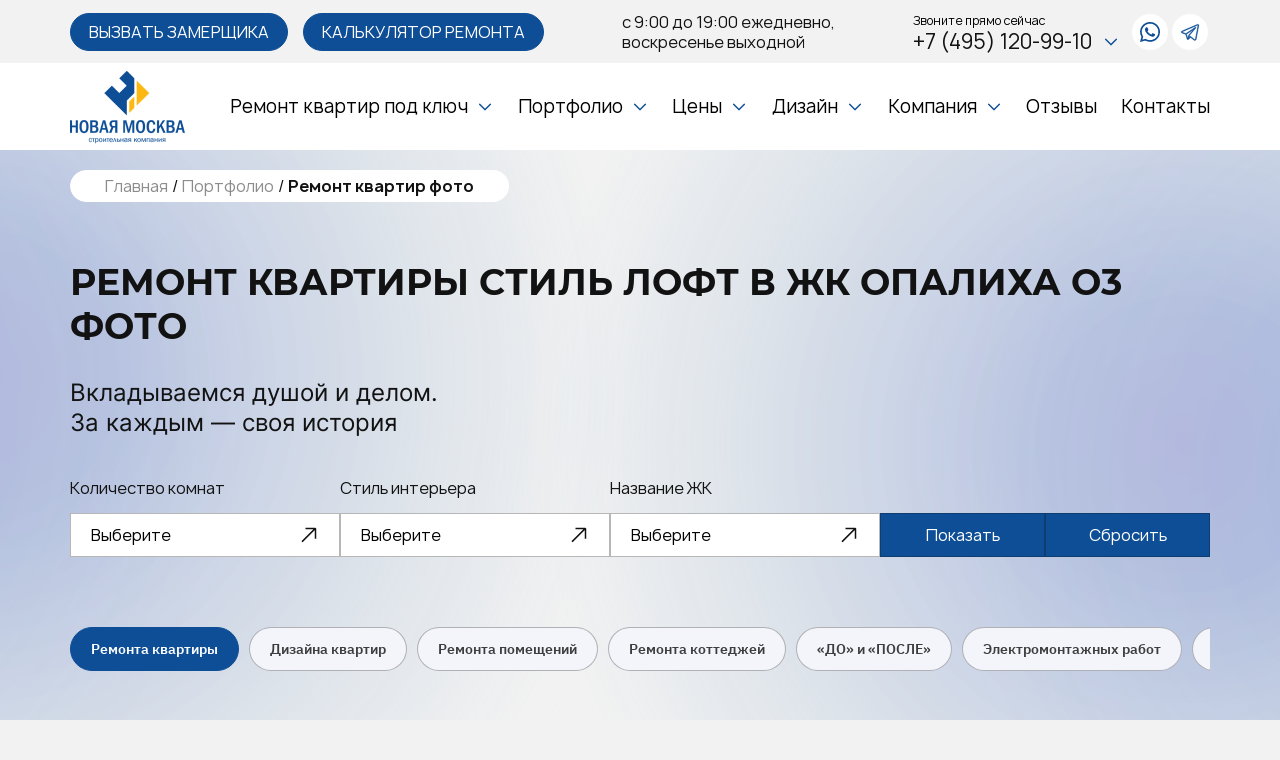

--- FILE ---
content_type: text/html; charset=UTF-8
request_url: https://www.only-remontkvartir.ru/portfolio/foto-remonta-kvartir/loft/opalikha-o3/
body_size: 33274
content:



<!DOCTYPE html>
<html lang="ru">
<head>
	<meta name="mailru-domain" content="Pc1TyqDNejo5w3Uk" />





	

    <meta property="og:url" content="https://www.only-remontkvartir.ru/portfolio/foto-remonta-kvartir/filter/style-is-loft/name-is-opalikha-o3/apply/"/>
    <meta property="og:image" content="https://www.only-remontkvartir.ru/local/templates/n_msk/img/logo_115.png" />
    <meta property="og:title" content="Ремонт квартиры стиль  Лофт в ЖК Опалиха О3 фото ➣ СК «НОВАЯ МОСКВА» ☎ +7 (495) 120-99-12" />
    <meta property="og:description" content="Ремонт квартиры в ЖК Опалиха О3 в Лофт фото ➣ Портфолио ремонта СК «НОВАЯ МОСКВА» ☎ +7 (495) 120-99-12" />
    <meta property="og:type" content="website" />
    <meta property="og:site_name" content="ООО “ДИЗАЙН И РЕМОНТ КВАРТИР”" />




    <meta name="twitter:card" content="summary_large_image">
    <!--    <meta name="twitter:site" content="">-->
    <!--    <meta name="twitter:creator" content="">-->
    <meta name="twitter:title" content="Ремонт квартиры стиль  Лофт в ЖК Опалиха О3 фото ➣ СК «НОВАЯ МОСКВА» ☎ +7 (495) 120-99-12">
    <meta name="twitter:description" content="Ремонт квартиры в ЖК Опалиха О3 в Лофт фото ➣ Портфолио ремонта СК «НОВАЯ МОСКВА» ☎ +7 (495) 120-99-12">
    <meta name="twitter:image" content="https://www.only-remontkvartir.ru/local/templates/n_msk/img/logo_115.png">
	<meta name="yandex-verification" content="c7d2bcf94c3b78fb" />
	        <!-- Google tag (gtag.js) -->
                    
        <meta http-equiv="Content-Type" content="text/html; charset=UTF-8" />
<meta name="robots" content="index, follow" />
<meta name="keywords" content="ремонт квартир в Опалиха О3 в Лофт 2024 фото реальные фотографии, дизайн, квартиры, жк, новая москва, москва, замерщик, сметы, калькулятор, профессионалы." />
<meta name="description" content="Ремонт квартиры в ЖК Опалиха О3 в Лофт фото ➣ Портфолио ремонта СК «НОВАЯ МОСКВА» ☎ +7 (495) 120-99-12" />
<script data-skip-moving="true">(function(w, d, n) {var cl = "bx-core";var ht = d.documentElement;var htc = ht ? ht.className : undefined;if (htc === undefined || htc.indexOf(cl) !== -1){return;}var ua = n.userAgent;if (/(iPad;)|(iPhone;)/i.test(ua)){cl += " bx-ios";}else if (/Windows/i.test(ua)){cl += ' bx-win';}else if (/Macintosh/i.test(ua)){cl += " bx-mac";}else if (/Linux/i.test(ua) && !/Android/i.test(ua)){cl += " bx-linux";}else if (/Android/i.test(ua)){cl += " bx-android";}cl += (/(ipad|iphone|android|mobile|touch)/i.test(ua) ? " bx-touch" : " bx-no-touch");cl += w.devicePixelRatio && w.devicePixelRatio >= 2? " bx-retina": " bx-no-retina";if (/AppleWebKit/.test(ua)){cl += " bx-chrome";}else if (/Opera/.test(ua)){cl += " bx-opera";}else if (/Firefox/.test(ua)){cl += " bx-firefox";}ht.className = htc ? htc + " " + cl : cl;})(window, document, navigator);</script>


<link href="/bitrix/js/ui/design-tokens/dist/ui.design-tokens.css?174422165126358" type="text/css"  rel="stylesheet" />
<link href="/bitrix/js/ui/fonts/opensans/ui.font.opensans.css?17442216512555" type="text/css"  rel="stylesheet" />
<link href="/bitrix/js/main/popup/dist/main.popup.bundle.css?176164669331694" type="text/css"  rel="stylesheet" />
<link href="/local/templates/n_msk/components/bitrix/catalog.smart.filter/n_msk-portfolio-smart-filter/style.css?1744222944194" type="text/css"  rel="stylesheet" />
<link href="/local/templates/n_msk/components/bitrix/system.pagenavigation/n_msk-pagination/style.css?17442229442917" type="text/css"  rel="stylesheet" />
<link href="/local/templates/n_msk/components/bitrix/menu/n_msk-menu-footer/style.css?1744222944447" type="text/css"  data-template-style="true"  rel="stylesheet" />
<link href="/local/templates/n_msk/styles.css?1755183205135" type="text/css"  data-template-style="true"  rel="stylesheet" />
<link href="/local/templates/n_msk/template_styles.css?17616742374591" type="text/css"  data-template-style="true"  rel="stylesheet" />







<link rel="canonical" href="https://www.only-remontkvartir.ru/portfolio/foto-remonta-kvartir/loft/opalikha-o3/"/>
<meta http-equiv="X-UA-Compatible" content="IE=edge">
<meta name="viewport" content="width=device-width, initial-scale=1.0">
<link rel="apple-touch-icon" sizes="180x180" href="/local/templates/n_msk/favicon/apple-touch-icon.png">
<link rel="icon" type="image/png" sizes="32x32" href="/local/templates/n_msk/favicon/favicon-32x32.png">
<link rel="icon" type="image/png" sizes="16x16" href="/local/templates/n_msk/favicon/favicon-16x16.png">
<link rel="mask-icon" href="/local/templates/n_msk/favicon/safari-pinned-tab.svg" color="#5bbad5">
<meta name="msapplication-TileColor" content="#da532c">
<meta name="theme-color" content="#ffffff">
<meta property="ya:interaction" content="XML_FORM" />
<meta property="ya:interaction:url" content="https://www.only-remontkvartir.ru/portfolio/foto-remonta-kvartir/filter/style-is-loft/name-is-opalikha-o3/apply/?mode=xml" />
        
        <meta name="viewport" content="width=device-width, initial-scale=1.0">
        <meta http-equiv="X-UA-Compatible" content="IE=edge">


    <link rel="stylesheet" href="/local/templates/n_msk/css/style.css">

    <title>Ремонт квартиры стиль  Лофт в ЖК Опалиха О3 фото ➣ СК «НОВАЯ МОСКВА» ☎ +7 (495) 120-99-12</title>



    <link rel="shortcut icon" type="image/x-icon" href="/favicon.ico" />
    <meta name="yandex-verification" content="c3ee6b862a90e17a" />
	</head>

<body>







    <main class="wrapper">
                <!-- Header -->
        <header class="header">
            <div class="header__top">
                <div class="container">
                                            <a href="/" class="header__logo">
                            <img loading="lazy" src="/local/templates/n_msk/img/logo_115.png" alt="Новая Москва">
                        </a>
                    
                    <div class="header__btns">
                        <button class="btn" data-modal="modal-measurer">Вызвать замерщика</button>
                        <a href="/kalkulyator/" class="btn">Калькулятор ремонта</a>
                    </div>
                    <div class="header__schedule">
                        с 9:00 до 19:00 ежедневно,<br>
воскресенье выходной                    </div>

                    <div class="header__phone dropdown">
                        <div>
	<span class="header__phone-number-title">Звоните <span>прямо сейчас</span>
	</span>
<a class="header__phone-number" href="tel:+74951209910">
    +7 (495) 120-99-10
    <svg>
        <use xlink:href="/local/templates/n_msk/img/sprite.svg#arrow-down"></use>
    </svg>
    
</a>
	<a href="tel:+74951209910" class="header__phone-number-mob">
		<svg>
			<use xlink:href="/local/templates/n_msk/img/sprite.svg#call-calling-3"></use>
		</svg>
	</a>
</div>
<button type="button" class="mobile-show-address">
    <svg viewBox="-4 0 32 32">
        <g id="Page-1" stroke="none" stroke-width="1" fill="none" fill-rule="evenodd" sketch:type="MSPage">
            <g id="Icon-Set" sketch:type="MSLayerGroup" transform="translate(-104.000000, -411.000000)" fill="#0d4e96">
                <path d="M116,426 C114.343,426 113,424.657 113,423 C113,421.343 114.343,420 116,420 C117.657,420 119,421.343 119,423 C119,424.657 117.657,426 116,426 L116,426 Z M116,418 C113.239,418 111,420.238 111,423 C111,425.762 113.239,428 116,428 C118.761,428 121,425.762 121,423 C121,420.238 118.761,418 116,418 L116,418 Z M116,440 C114.337,440.009 106,427.181 106,423 C106,417.478 110.477,413 116,413 C121.523,413 126,417.478 126,423 C126,427.125 117.637,440.009 116,440 L116,440 Z M116,411 C109.373,411 104,416.373 104,423 C104,428.018 114.005,443.011 116,443 C117.964,443.011 128,427.95 128,423 C128,416.373 122.627,411 116,411 L116,411 Z" id="location" sketch:type="MSShapeGroup">

                </path>
            </g>
        </g>
    </svg>
</button>
                        <div class="contacts-dd">
                            <div class="contacts-dd__arrdess">
                                108814, Москва, поселение Сосенское, поселок Коммунарка, улица Бачуринская, дом 8А, строение 1, офис 002А                            </div>
                            <div class="contacts-dd__stations">
                                <div>
                                    <span class="contacts-dd__stations_icon"><svg fill="#ff0000" viewBox="0 0 24 24" role="img" xmlns="http://www.w3.org/2000/svg">
                                            <title>Moscow Metro icon</title>
                                            <path d="M16.603 11.85l-2.481-6.26-2.092 3.66-2.092-3.66-2.481 6.262H6.74v.941h3.736v-.941h-.553l.538-1.555 1.569 2.57 1.569-2.57.538 1.555h-.553v.941h3.751v-.941zm5.335-1.912A9.933 9.933 0 0 0 12 0C6.516 0 2.062 4.453 2.062 9.938c0 2.75 1.121 5.23 2.914 7.023a.804.804 0 0 0 1.375-.568.825.825 0 0 0-.239-.582 8.303 8.303 0 0 1-2.42-5.873c0-4.588 3.72-8.324 8.308-8.324 4.588 0 8.324 3.736 8.324 8.324a8.289 8.289 0 0 1-2.436 5.888l-7.024 7.023L12 24l7.039-7.039a9.891 9.891 0 0 0 2.899-7.023Z" />
                                        </svg></span>
                                    <span class="contacts-dd__stations_name"> ст. Ольховая</span>
                                </div>
                                <div>
                                    <span class="contacts-dd__stations_icon"><svg fill="#ff0000" viewBox="0 0 24 24" role="img" xmlns="http://www.w3.org/2000/svg">
                                            <title>Moscow Metro icon</title>
                                            <path d="M16.603 11.85l-2.481-6.26-2.092 3.66-2.092-3.66-2.481 6.262H6.74v.941h3.736v-.941h-.553l.538-1.555 1.569 2.57 1.569-2.57.538 1.555h-.553v.941h3.751v-.941zm5.335-1.912A9.933 9.933 0 0 0 12 0C6.516 0 2.062 4.453 2.062 9.938c0 2.75 1.121 5.23 2.914 7.023a.804.804 0 0 0 1.375-.568.825.825 0 0 0-.239-.582 8.303 8.303 0 0 1-2.42-5.873c0-4.588 3.72-8.324 8.308-8.324 4.588 0 8.324 3.736 8.324 8.324a8.289 8.289 0 0 1-2.436 5.888l-7.024 7.023L12 24l7.039-7.039a9.891 9.891 0 0 0 2.899-7.023Z" />
                                        </svg></span>
                                    <span class="contacts-dd__stations_name"> ст. Коммунарка</span>
                                </div>
                            </div>
                            <div class="contacts-dd__schedule">
                                Ежедневно: 9:00-19:00<br>
Суббота: по предварительной записи<br>
Воскресенье: выходной
                            </div>
                            <div class="contacts-dd__mail">
                                <a href="mailto:info@only-remontkvartir.ru">info@only-remontkvartir.ru</a>                            </div>
                            <div class="contacts-dd__buttons">
                                <button class="btn" data-modal="modal-measurer">Нужна помощь?</button>
                                <button class="btn" data-modal="modal-director">Связаться с директором</button>
                            </div>
                        </div>
                    </div>
					<div class="header__socials">
                        <a class="social" href="https://api.whatsapp.com/send?phone=74951209910" target="_blank" aria-label="whatsapp">
    <svg>
        <use xlink:href="/local/templates/n_msk/img/sprite.svg#whatsapp"></use>
    </svg>
</a>
<a class="social" href="https://t.me/onlyremont_bot/" target="_blank" aria-label="telegram">
    <svg class="stroke">
        <use xlink:href="/local/templates/n_msk/img/sprite.svg#telegram"></use>
    </svg>
</a>					</div>
                    <button class="header__open-menu-btn" aria-label="Open menu">
                    </button>
                </div>
            </div>
            <div class="header__bottom">
                <div class="container">
                    


 						
 						
 						
 						
 						
						
 						
 						
 						
 						
 						
 						
						   




<nav class="header__nav">
	<ul>

	
	
					
			<li class="dropdown ">
				<div>
					<a href="/remont-kvartir-pod-klyuch/">Ремонт квартир под ключ</a>
					<svg>
						<use xlink:href="/local/templates/n_msk/img/sprite.svg#arrow-down"></use>
					</svg>
				</div>
				<ul>
		
		
	
	
		
							<li>
					<a href="/zhk/">Жилые комплексы</a>
				</li>
							
	
	
		
							<li>
					<a href="/remont-kvartir-pod-klyuch/v-novostroykakh/">Ремонт в новостройках</a>
				</li>
							
	
	
		
							<li>
					<a href="/remont-kvartir-pod-klyuch/kosmeticheskiy/">Косметический эконом ремонт</a>
				</li>
							
	
	
		
							<li>
					<a href="/remont-kvartir-pod-klyuch/chernovoy/">Черновой ремонт</a>
				</li>
							
	
	
		
							<li>
					<a href="/remont-kvartir-pod-klyuch/v-khrushchevke/">Ремонт в хрущевке под ключ</a>
				</li>
							
	
	
		
							<li>
					<a href="/remont-kvartir-pod-klyuch/kapitalnyy/">Капитальный ремонт</a>
				</li>
							
	
	
		
							<li>
					<a href="/remont-kvartir-pod-klyuch/elitnyy/">Элитный ремонт под ключ</a>
				</li>
							
	
	
		
							<li>
					<a href="/remont-kvartir-pod-klyuch/odnokomnatnoy/">Ремонт однокомнатной квартиры под ключ</a>
				</li>
							
	
	
		
							<li>
					<a href="/remont-kvartir-pod-klyuch/dvukhkomnatnoy/">Ремонт двухкомнатной квартиры под ключ</a>
				</li>
							
	
	
		
							<li>
					<a href="/remont-kvartir-pod-klyuch/trekhkomnatnoy/">Ремонт трехкомнатной квартиры под ключ</a>
				</li>
							
	
	
		
							<li>
					<a href="/remont-kvartir-pod-klyuch/remont-4-rvartir/">Ремонт четырехкомнатных квартир</a>
				</li>
							
	
	
		
							<li>
					<a href="/remont-kvartir-pod-klyuch/remont-studii/">Ремонт квартиры-студии</a>
				</li>
							
	
	
		
							<li>
					<a href="/remont-kvartir-pod-klyuch/remont-v-stalinkah/">Ремонт квартир в сталинках</a>
				</li>
							
	
	
		
							<li>
					<a href="/remont-kvartir-pod-klyuch/remont-vrorichny/">Ремонт вторичных квартир</a>
				</li>
							
	
	
		
							<li>
					<a href="/remont-kvartir-pod-klyuch/remont-appartamentov/">Ремонт апартаментов</a>
				</li>
							
	
	
		
							<li>
					<a href="/remont-kvartir-pod-klyuch/remont-balkonov/">Ремонт балконов и лоджий</a>
				</li>
							
	
	
		
							<li>
					<a href="/remont-kvartir-pod-klyuch/remont-sanuzla/">Ремонт санузла</a>
				</li>
							
	
	
		
							<li>
					<a href="/remont-kvartir-pod-klyuch/remont-tualet/">Ремонт туалета</a>
				</li>
							
	
	
		
							<li>
					<a href="/remont-kvartir-pod-klyuch/remont-vanny/">Ремонт ванной комнаты</a>
				</li>
							
	
	
		
							<li>
					<a href="/remont-kvartir-pod-klyuch/remont-kuhni/">Ремонт кухни</a>
				</li>
							
	
	
		
							<li>
					<a href="/remont-kvartir-pod-klyuch/remont-v-detskoy/">Ремонт в детской комнате</a>
				</li>
							
	
	
		
							<li>
					<a href="/remont-kvartir-pod-klyuch/remont-gostinnoy/">Ремонт гостиной</a>
				</li>
							
	
	
		
							<li>
					<a href="/remont-kvartir-pod-klyuch/remont-spalny/">Ремонт спальни</a>
				</li>
							
	
	
		
							<li>
					<a href="/remont-kvartir-pod-klyuch/remont-komnat/">Ремонт комнат</a>
				</li>
							
	
	
		
							<li>
					<a href="/remont-kvartir-pod-klyuch/chistovoya-otdelka/">Чистовая отделка квартир</a>
				</li>
							
	
	
		
							<li>
					<a href="/remont-kvartir-pod-klyuch/srochny-remont/">Срочный ремонт квартир</a>
				</li>
							
	
	
		
							<li>
					<a href="/remont-kvartir-pod-klyuch/predchistovaya-otdelka/">Предчистовая отделка квартир</a>
				</li>
							
	
	
		
							<li>
					<a href="/remont-kvartir-pod-klyuch/remont-pod-sdachy/">Ремонт квартиры под сдачу</a>
				</li>
							
	
	
		
							<li>
					<a href="/remont-kvartir-pod-klyuch/euro-remont/">Евроремонт квартир</a>
				</li>
							
	
	
		
							<li>
					<a href="/remont-kvartir-pod-klyuch/dizayn-remont/">Дизайнерский ремонт</a>
				</li>
							
	
	
		
							<li>
					<a href="/remont-kvartir-pod-klyuch/price-na-otdelochnie-raboty/">Прайс-лист на отделочные работы</a>
				</li>
							
			</ul></li>	
	
					
			<li class="dropdown ">
				<div>
					<a href="/portfolio/">Портфолио</a>
					<svg>
						<use xlink:href="/local/templates/n_msk/img/sprite.svg#arrow-down"></use>
					</svg>
				</div>
				<ul>
		
		
	
	
		
							<li class="selected">
					<a href="/portfolio/foto-remonta-kvartir/">Ремонта квартиры</a>
				</li>
							
	
	
		
							<li>
					<a href="/portfolio/foto-dizayna-kvartir/">Дизайна квартир</a>
				</li>
							
	
	
		
							<li>
					<a href="/portfolio/foto-remonta-pomeshcheniy/">Ремонта помещений</a>
				</li>
							
	
	
		
							<li>
					<a href="/portfolio/foto-remonta-kottedzhey/"> Ремонта коттеджей</a>
				</li>
							
	
	
		
							<li>
					<a href="/portfolio/foto-do-i-posle/">«ДО» и «ПОСЛЕ»</a>
				</li>
							
	
	
		
							<li>
					<a href="/portfolio/foto-elektromontazhnykh-rabot/">Электромонтажных работ</a>
				</li>
							
	
	
		
							<li>
					<a href="/portfolio/foto-santekhnicheskikh-rabot/">Сантехнических работ</a>
				</li>
							
			</ul></li>	
	
					
			<li class="dropdown ">
				<div>
					<a href="/prices/">Цены</a>
					<svg>
						<use xlink:href="/local/templates/n_msk/img/sprite.svg#arrow-down"></use>
					</svg>
				</div>
				<ul>
		
		
	
	
		
							<li>
					<a href="/smeta/">Сметы</a>
				</li>
							
	
	
		
							<li>
					<a href="/prices/tseny-v-tipovykh-kvartirakh/">Цены в типовых квартирах</a>
				</li>
							
			</ul></li>	
	
					
			<li class="dropdown ">
				<div>
					<a href="/design/">Дизайн</a>
					<svg>
						<use xlink:href="/local/templates/n_msk/img/sprite.svg#arrow-down"></use>
					</svg>
				</div>
				<ul>
		
		
	
	
		
							<li>
					<a href="/design/dizayn-kvartir/">Дизайн квартир</a>
				</li>
							
	
	
		
							<li>
					<a href="/design/dizayn-doma/">Дизайн дома</a>
				</li>
							
	
	
		
							<li>
					<a href="/design/dizayn-kukhni/">Дизайн небольшой кухни</a>
				</li>
							
	
	
		
							<li>
					<a href="/design/dizayn-gostinoy/">Дизайн небольшой гостиной</a>
				</li>
							
	
	
		
							<li>
					<a href="/design/dizayn-spalni/">Дизайн спальни</a>
				</li>
							
	
	
		
							<li>
					<a href="/design/dizayn-interera-odnokomnatnykh-kvartir/">Дизайн интерьера однокомнатной квартиры</a>
				</li>
							
	
	
		
							<li>
					<a href="/design/dizayn-interera-dvukhkomnatnykh-kvartir/">Дизайн интерьера двухкомнатной квартиры</a>
				</li>
							
	
	
		
							<li>
					<a href="/design/dizayn-interera-tryekhkomnatnykh-kvartir/">Дизайн интерьера трёхкомнатной квартиры</a>
				</li>
							
	
	
		
							<li>
					<a href="/design/dizayn-komnaty/">Дизайн комнаты</a>
				</li>
							
	
	
		
							<li>
					<a href="/design/dizayn-kottedzhey/">Дизайн коттеджей</a>
				</li>
							
			</ul></li>	
	
					
			<li class="dropdown ">
				<div>
					<a href="/about/">Компания</a>
					<svg>
						<use xlink:href="/local/templates/n_msk/img/sprite.svg#arrow-down"></use>
					</svg>
				</div>
				<ul>
		
		
	
	
		
							<li>
					<a href="/about/licenses-and-certificates/">Лицензии и сертификаты</a>
				</li>
							
	
	
		
							<li>
					<a href="/about/partners/">Партнеры</a>
				</li>
							
	
	
		
							<li>
					<a href="/about/vacancy/">Вакансии</a>
				</li>
							
	
	
		
							<li>
					<a href="/news/">Новости</a>
				</li>
							
	
	
		
							<li>
					<a href="/articles/">Статьи</a>
				</li>
							
	
	
		
							<li>
					<a href="/video/">Видео</a>
				</li>
							
	
	
		
							<li>
					<a href="/faq/">Вопросы и ответы</a>
				</li>
							
	
	
		
							<li>
					<a href="/about_us/">СМИ о нас</a>
				</li>
							
			</ul></li>	
	
		
							<li class="">
					<div>
					<a href="/reviews/">Отзывы</a>
					</div>
				</li>
							
	
	
		
							<li class="">
					<div>
					<a href="/contacts/">Контакты</a>
					</div>
				</li>
								</ul>
</nav>
                </div>
            </div>
        </header>
        <!-- End Header -->
        <!-- Menu -->
        <div class="menu">
            <div class="container">
                


 						
 						
 						
 						
 						
						
 						
 						
 						
 						
 						
 						
						   




<nav class="menu__nav">
	<ul>

	
	
					
			<li class="dropdown ">
				<div>
					<a href="/remont-kvartir-pod-klyuch/" class="menu__nav-first-level">Ремонт квартир под ключ</a>
					<svg>
						<use xlink:href="/local/templates/n_msk/img/sprite.svg#arrow-down"></use>
					</svg>
				</div>
		<ul>
		
		
	
	
		
							<li>
					<a href="/zhk/">Жилые комплексы</a>
				</li>
							
	
	
		
							<li>
					<a href="/remont-kvartir-pod-klyuch/v-novostroykakh/">Ремонт в новостройках</a>
				</li>
							
	
	
		
							<li>
					<a href="/remont-kvartir-pod-klyuch/kosmeticheskiy/">Косметический эконом ремонт</a>
				</li>
							
	
	
		
							<li>
					<a href="/remont-kvartir-pod-klyuch/chernovoy/">Черновой ремонт</a>
				</li>
							
	
	
		
							<li>
					<a href="/remont-kvartir-pod-klyuch/v-khrushchevke/">Ремонт в хрущевке под ключ</a>
				</li>
							
	
	
		
							<li>
					<a href="/remont-kvartir-pod-klyuch/kapitalnyy/">Капитальный ремонт</a>
				</li>
							
	
	
		
							<li>
					<a href="/remont-kvartir-pod-klyuch/elitnyy/">Элитный ремонт под ключ</a>
				</li>
							
	
	
		
							<li>
					<a href="/remont-kvartir-pod-klyuch/odnokomnatnoy/">Ремонт однокомнатной квартиры под ключ</a>
				</li>
							
	
	
		
							<li>
					<a href="/remont-kvartir-pod-klyuch/dvukhkomnatnoy/">Ремонт двухкомнатной квартиры под ключ</a>
				</li>
							
	
	
		
							<li>
					<a href="/remont-kvartir-pod-klyuch/trekhkomnatnoy/">Ремонт трехкомнатной квартиры под ключ</a>
				</li>
							
	
	
		
							<li>
					<a href="/remont-kvartir-pod-klyuch/remont-4-rvartir/">Ремонт четырехкомнатных квартир</a>
				</li>
							
	
	
		
							<li>
					<a href="/remont-kvartir-pod-klyuch/remont-studii/">Ремонт квартиры-студии</a>
				</li>
							
	
	
		
							<li>
					<a href="/remont-kvartir-pod-klyuch/remont-v-stalinkah/">Ремонт квартир в сталинках</a>
				</li>
							
	
	
		
							<li>
					<a href="/remont-kvartir-pod-klyuch/remont-vrorichny/">Ремонт вторичных квартир</a>
				</li>
							
	
	
		
							<li>
					<a href="/remont-kvartir-pod-klyuch/remont-appartamentov/">Ремонт апартаментов</a>
				</li>
							
	
	
		
							<li>
					<a href="/remont-kvartir-pod-klyuch/remont-balkonov/">Ремонт балконов и лоджий</a>
				</li>
							
	
	
		
							<li>
					<a href="/remont-kvartir-pod-klyuch/remont-sanuzla/">Ремонт санузла</a>
				</li>
							
	
	
		
							<li>
					<a href="/remont-kvartir-pod-klyuch/remont-tualet/">Ремонт туалета</a>
				</li>
							
	
	
		
							<li>
					<a href="/remont-kvartir-pod-klyuch/remont-vanny/">Ремонт ванной комнаты</a>
				</li>
							
	
	
		
							<li>
					<a href="/remont-kvartir-pod-klyuch/remont-kuhni/">Ремонт кухни</a>
				</li>
							
	
	
		
							<li>
					<a href="/remont-kvartir-pod-klyuch/remont-v-detskoy/">Ремонт в детской комнате</a>
				</li>
							
	
	
		
							<li>
					<a href="/remont-kvartir-pod-klyuch/remont-gostinnoy/">Ремонт гостиной</a>
				</li>
							
	
	
		
							<li>
					<a href="/remont-kvartir-pod-klyuch/remont-spalny/">Ремонт спальни</a>
				</li>
							
	
	
		
							<li>
					<a href="/remont-kvartir-pod-klyuch/remont-komnat/">Ремонт комнат</a>
				</li>
							
	
	
		
							<li>
					<a href="/remont-kvartir-pod-klyuch/chistovoya-otdelka/">Чистовая отделка квартир</a>
				</li>
							
	
	
		
							<li>
					<a href="/remont-kvartir-pod-klyuch/srochny-remont/">Срочный ремонт квартир</a>
				</li>
							
	
	
		
							<li>
					<a href="/remont-kvartir-pod-klyuch/predchistovaya-otdelka/">Предчистовая отделка квартир</a>
				</li>
							
	
	
		
							<li>
					<a href="/remont-kvartir-pod-klyuch/remont-pod-sdachy/">Ремонт квартиры под сдачу</a>
				</li>
							
	
	
		
							<li>
					<a href="/remont-kvartir-pod-klyuch/euro-remont/">Евроремонт квартир</a>
				</li>
							
	
	
		
							<li>
					<a href="/remont-kvartir-pod-klyuch/dizayn-remont/">Дизайнерский ремонт</a>
				</li>
							
	
	
		
							<li>
					<a href="/remont-kvartir-pod-klyuch/price-na-otdelochnie-raboty/">Прайс-лист на отделочные работы</a>
				</li>
							
			</ul></li>	
	
					
			<li class="dropdown ">
				<div>
					<a href="/design/" class="menu__nav-first-level">Дизайн</a>
					<svg>
						<use xlink:href="/local/templates/n_msk/img/sprite.svg#arrow-down"></use>
					</svg>
				</div>
		<ul>
		
		
	
	
		
							<li>
					<a href="/design/dizayn-kvartir/">Дизайн квартир</a>
				</li>
							
	
	
		
							<li>
					<a href="/design/dizayn-doma/">Дизайн дома</a>
				</li>
							
	
	
		
							<li>
					<a href="/design/dizayn-kukhni/">Дизайн небольшой кухни</a>
				</li>
							
	
	
		
							<li>
					<a href="/design/dizayn-gostinoy/">Дизайн небольшой гостиной</a>
				</li>
							
	
	
		
							<li>
					<a href="/design/dizayn-spalni/">Дизайн спальни</a>
				</li>
							
	
	
		
							<li>
					<a href="/design/dizayn-interera-odnokomnatnykh-kvartir/">Дизайн интерьера однокомнатной квартиры</a>
				</li>
							
	
	
		
							<li>
					<a href="/design/dizayn-interera-dvukhkomnatnykh-kvartir/">Дизайн интерьера двухкомнатной квартиры</a>
				</li>
							
	
	
		
							<li>
					<a href="/design/dizayn-interera-tryekhkomnatnykh-kvartir/">Дизайн интерьера трёхкомнатной квартиры</a>
				</li>
							
	
	
		
							<li>
					<a href="/design/dizayn-komnaty/">Дизайн комнаты</a>
				</li>
							
	
	
		
							<li>
					<a href="/design/dizayn-kottedzhey/">Дизайн коттеджей</a>
				</li>
							
			</ul></li>	
	
					
			<li class="dropdown ">
				<div>
					<a href="/portfolio/" class="menu__nav-first-level">Портфолио</a>
					<svg>
						<use xlink:href="/local/templates/n_msk/img/sprite.svg#arrow-down"></use>
					</svg>
				</div>
		<ul>
		
		
	
	
		
							<li class="selected">
					<a href="/portfolio/foto-remonta-kvartir/">Ремонта квартиры</a>
				</li>
							
	
	
		
							<li>
					<a href="/portfolio/foto-dizayna-kvartir/">Дизайна квартир</a>
				</li>
							
	
	
		
							<li>
					<a href="/portfolio/foto-remonta-pomeshcheniy/">Ремонта помещений</a>
				</li>
							
	
	
		
							<li>
					<a href="/portfolio/foto-remonta-kottedzhey/"> Ремонта коттеджей</a>
				</li>
							
	
	
		
							<li>
					<a href="/portfolio/foto-do-i-posle/">«ДО» и «ПОСЛЕ»</a>
				</li>
							
	
	
		
							<li>
					<a href="/portfolio/foto-elektromontazhnykh-rabot/">Электромонтажных работ</a>
				</li>
							
	
	
		
							<li>
					<a href="/portfolio/foto-santekhnicheskikh-rabot/">Сантехнических работ</a>
				</li>
							
			</ul></li>	
	
		
							<li class="">
					<div><a href="/reviews/">Отзывы</a></div>
				</li>
							
	
	
		
							<li class="">
					<div><a href="/kalkulyator/">Калькулятор ремонта</a></div>
				</li>
							
	
	
					
			<li class="dropdown ">
				<div>
					<a href="/prices/" class="menu__nav-first-level">Цены</a>
					<svg>
						<use xlink:href="/local/templates/n_msk/img/sprite.svg#arrow-down"></use>
					</svg>
				</div>
		<ul>
		
		
	
	
		
							<li>
					<a href="/smeta/">Сметы</a>
				</li>
							
	
	
		
							<li>
					<a href="/prices/tseny-v-tipovykh-kvartirakh/">Цены в типовых квартирах</a>
				</li>
							
			</ul></li>	
	
					
			<li class="dropdown ">
				<div>
					<a href="/about/" class="menu__nav-first-level">Компания</a>
					<svg>
						<use xlink:href="/local/templates/n_msk/img/sprite.svg#arrow-down"></use>
					</svg>
				</div>
		<ul>
		
		
	
	
		
							<li>
					<a href="/about/licenses-and-certificates/">Лицензии и сертификаты</a>
				</li>
							
	
	
		
							<li>
					<a href="/about/partners/">Партнеры</a>
				</li>
							
	
	
		
							<li>
					<a href="/about/vacancy/">Вакансии</a>
				</li>
							
	
	
		
							<li>
					<a href="/news/">Новости</a>
				</li>
							
	
	
		
							<li>
					<a href="/articles/">Статьи</a>
				</li>
							
	
	
		
							<li>
					<a href="/video/">Видео</a>
				</li>
							
	
	
		
							<li>
					<a href="/faq/">Вопросы и ответы</a>
				</li>
							
	
	
		
							<li>
					<a href="/about_us/">СМИ о нас</a>
				</li>
							
			</ul></li>	
	
		
							<li class="">
					<div><a href="/contacts/">Контакты</a></div>
				</li>
								</ul>
</nav>
                <div class="menu__btns">
                    <a href="#" class="btn" data-modal="modal-measurer">Вызвать замерщика</a>
                    <!--<a href="/kalkulyator/" class="btn">Калькулятор ремонта</a>-->
                </div>
                <div class="menu__contacts">
                    <div class="menu__socials">
                        <a class="social" href="https://api.whatsapp.com/send?phone=79259021518" target="_blank" aria-label="whatsapp">
                            <svg>
                                <use xlink:href="/local/templates/n_msk/img/sprite.svg#whatsapp"></use>
                            </svg>
                        </a>
                        <a class="social" href="https://t.me/onlyremont_bot/" target="_blank" aria-label="telegram">
                            <svg class="stroke">
                                <use xlink:href="/local/templates/n_msk/img/sprite.svg#telegram"></use>
                            </svg>
                        </a>
                    </div>
                    <a class="menu__phone" href="tel:+74951209910">
                        +7 (495) 120-99-10
                    </a>
                </div>
                <div class="menu__schedule">Пн-Сб: с 9:00 до 19:00</div>
				<div class="menu__ratings">
					<div class="reviews_flexed">
						<div class="rating-title">Наши рейтинги: </div> <br>
						<div class="reviews_icons_inner">
							<div class="reviews_icon_item">
								<a href="https://yandex.ru/maps/org/stroitelnaya_kompaniya_novaya_moskva/1274326722/reviews/?ll=37.478398%2C55.576470&z=14" target="_blank">
									<img loading="lazy" src="/local/templates/n_msk/img/reviews/ya.png" alt="Яндекс рейтинг">
									<span>4,7</span></a>
							</div>
							<div class="reviews_icon_item">
								<a href="https://www.google.ru/maps/place/%D0%A1%D1%82%D1%80%D0%BE%D0%B8%D1%82%D0%B5%D0%BB%D1%8C%D0%BD%D0%B0%D1%8F+%D0%BA%D0%BE%D0%BC%D0%BF%D0%B0%D0%BD%D0%B8%D1%8F+%22%D0%9D%D0%BE%D0%B2%D0%B0%D1%8F+%D0%9C%D0%BE%D1%81%D0%BA%D0%B2%D0%B0%22/@55.5766599,37.4752545,17z/data=!3m1!4b1!4m6!3m5!1s0x414aacdbc580487f:0x25f1855c43a7267d!8m2!3d55.5766569!4d37.4778294!16s%2Fg%2F11c32bt9vx?hl=ru&entry=ttu" target="_blank">
									<img loading="lazy" src="/local/templates/n_msk/img/reviews/go.png" alt="Гугл рейтинг">
									<span>4,8</span></a>
							</div>
							<div class="reviews_icon_item">
								<a href="https://2gis.ru/moscow/firm/70000001034387483/tab/reviews" target="_blank">
									<img loading="lazy" src="/local/templates/n_msk/img/reviews/2gis.png" alt="2гис рейтинг">
									<span>5,0</span></a>
							</div>
							<div class="reviews_icon_item">
								<a href="//www.houzz.ru/pro/onlyremont/" target="_blank">
									<img  class="houzz" loading="lazy" src="/local/templates/n_msk/img/houzz.svg" alt="Houzz рейтинг">
									<span>5,0</span>
								</a>
							</div>
						</div>
					</div>

					<!-- ЯНДЕКС 4,5; 2GIS 5,0; GOOGLE 4,4 -->
					</div>
			</div>
        </div>
        <!-- End Menu -->
        <main class="main">
                            <div class="crumbs" itemscope itemtype="http://schema.org/BreadcrumbList">
					<div class="crumbs__wrap">
						<div class="crumbs__list"><span itemprop="itemListElement" itemscope itemtype="http://schema.org/ListItem"><a href="/" title="Главная" itemprop="item">Главная<meta itemprop="name" content="Главная"/></a><meta itemprop="position" content="1"/></span><span itemprop="itemListElement" itemscope itemtype="http://schema.org/ListItem"><a href="/portfolio/" title="Портфолио" itemprop="item">Портфолио<meta itemprop="name" content="Портфолио"/></a><meta itemprop="position" content="2"/></span><span><span><strong>Ремонт квартир фото</strong></span></span></div>
			</div>
		</div>            
	
<section class="portfolio-search">
    <div class="container">
        <div class="portfolio-search__circle-bg-1 circle-bg"></div>
        <h1 class="heading-main">Ремонт квартиры стиль Лофт в ЖК Опалиха О3 фото</h1>
        <div class="portfolio-search__subheading">
            Вкладываемся душой и делом. За каждым — своя история
        </div>


        <button class="portfolio-search__open-filter">
            <svg>
                <use xlink:href="/local/templates/n_msk/img/sprite.svg#filter"></use>
            </svg>
            <span>Показать фильтр</span>
        </button>


        <div class="portfolio-search__filter-wrap">



            			
<form name="portfolioPageFilter_form" action="/portfolio/foto-remonta-kvartir/filter/style-is-loft/name-is-opalikha-o3/apply/" method="get" class="smartfilter ym-disable-submit">
		<input type="hidden" name="" id="" value="" />
		<div class="portfolio-search__filtres">
					<div class="portfolio-search__filter">
				<span class="bx-filter-container-modef"></span>
				<div class="portfolio-search__filter-name" onclick="smartFilter.hideFilterProps(this)">
					<span class="bx-filter-parameters-box-hint">Количество комнат												<i data-role="prop_angle" class="fa fa-angle-down"></i>
					</span>
				</div>

				<div class="portfolio-search__filter-select" data-role="bx_filter_block">

					<button type="button">
						<span>Выберите</span>
						<svg>
							<use xlink:href="/local/templates/n_msk/img/sprite.svg#slider-arrow"></use>
						</svg>
					</button>

					<fieldset class="bx-filter-parameters-box-container">
																																																														</fieldset>
				</div>
			</div>
					<div class="portfolio-search__filter">
				<span class="bx-filter-container-modef"></span>
				<div class="portfolio-search__filter-name" onclick="smartFilter.hideFilterProps(this)">
					<span class="bx-filter-parameters-box-hint">Стиль интерьера												<i data-role="prop_angle" class="fa fa-angle-up"></i>
					</span>
				</div>

				<div class="portfolio-search__filter-select" data-role="bx_filter_block">

					<button type="button">
						<span>Выберите</span>
						<svg>
							<use xlink:href="/local/templates/n_msk/img/sprite.svg#slider-arrow"></use>
						</svg>
					</button>

					<fieldset class="bx-filter-parameters-box-container">
																																																																																														</fieldset>
				</div>
			</div>
					<div class="portfolio-search__filter">
				<span class="bx-filter-container-modef"></span>
				<div class="portfolio-search__filter-name" onclick="smartFilter.hideFilterProps(this)">
					<span class="bx-filter-parameters-box-hint">Название ЖК												<i data-role="prop_angle" class="fa fa-angle-up"></i>
					</span>
				</div>

				<div class="portfolio-search__filter-select" data-role="bx_filter_block">

					<button type="button">
						<span>Выберите</span>
						<svg>
							<use xlink:href="/local/templates/n_msk/img/sprite.svg#slider-arrow"></use>
						</svg>
					</button>

					<fieldset class="bx-filter-parameters-box-container">
																																																																																																																																																																																																																																																																																																																																																																																																																																																																																												 
								<label data-role="label_portfolioPageFilter_50_3917830538" class="bx-filter-param-label " for="portfolioPageFilter_50_3917830538">
									<input
										type="checkbox"
										value="Y"
										name="portfolioPageFilter_50_3917830538"
										id="portfolioPageFilter_50_3917830538"
																				onclick="smartFilter.click(this)"
									/>
									<i></i>
									<span class="bx-filter-param-text" title="МИР Митино">МИР Митино <span class="param-value-count" data-role="count_portfolioPageFilter_50_3917830538">1</span></span>
								</label>
																																																																									</fieldset>
				</div>
			</div>
		
		<div style="display: flex; position:relative;">
			<input
				class="portfolio-search__find-btn"
				type="submit"
				id="set_filter"
				name="set_filter"
				value="Показать"
			/>
			<input
				class="portfolio-search__find-btn"
				type="submit"
				id="del_filter"
				name="del_filter"
				value="Сбросить"
			/>
			<div class="bx-filter-popup-result " id="modef" style="display:none" style="display: inline-block;">
				Выбрано: <span id="modef_num">0</span>				<span class="arrow"></span>
				<br/>
				<a href="/portfolio/foto-remonta-kvartir/filter/style-is-loft/name-is-opalikha-o3/apply/" target="">Показать</a>
			</div>
		</div>
	</div>
</form>

            


            
<div class="portfolio-search__categories">
	<a class='active' href="/portfolio/foto-remonta-kvartir/"
	 data-cat="category-43">Ремонта квартиры</a>
	<a  href="/portfolio/foto-dizayna-kvartir/"
	 data-cat="category-44">Дизайна квартир</a>
	<a  href="/portfolio/foto-remonta-pomeshcheniy/"
	 data-cat="category-45">Ремонта помещений</a>
	<a  href="/portfolio/foto-remonta-kottedzhey/"
	 data-cat="category-46"> Ремонта коттеджей</a>
	<a  href="/portfolio/foto-do-i-posle/"
	 data-cat="category-47">«ДО» и «ПОСЛЕ»</a>
	<a  href="/portfolio/foto-elektromontazhnykh-rabot/"
	 data-cat="category-48">Электромонтажных работ</a>
	<a  href="/portfolio/foto-santekhnicheskikh-rabot/"
	 data-cat="category-49">Сантехнических работ</a>

</div>
        </div>

    </div>
</section>
    <section class="portfolio" id="portfolio">
        <div class="container">
            <div class="portfolio__circle-bg-1 circle-bg"></div>
            <div class="portfolio__circle-bg-2 circle-bg"></div>
            <div class="portfolio__head">
                <h2 class="heading-section">ПОРТФОЛИО РЕМОНТА</h2>
            </div>
            <div class="portfolio__content">

                
<div class="portfolio__list">
    </div>



            </div>
        </div>
    </section>

    <div class="running-line">
        <div>
            <svg>
                <use xlink:href="/local/templates/n_msk/img/sprite.svg#snowflake"></use>
            </svg>
            <span>
                При ознакомлении с нашим портфолио, имейте в виду, что это лишь примеры проектов, выполненных по желанию клиента. Ваш собственный проект может значительно отличаться и быть уникальным. Мы готовы воплотить любые ваши идеи в реальность</span>
        </div>
    </div>

    <section class="approach">
                <div class="container">
                    <h2 class="heading-section">КОМПЛЕКСНЫЙ ПОДХОД С ВАШИМ МИНИМАЛЬНЫМ УЧАСТИЕМ</h2>
                    <div class="approach__steps">




			<div class="h3">Закупаем, доставляем, разгружаем материал</div>
		<div>Отчитываемся товарными и кассовыми чеками</div>
			<div class="h3">Предоставляем фото-видео отчеты о ходе ремонта</div>
		<div>Текущие вопросы решаем в мессенджере</div>
			<div class="h3">Создадим уникальный и стильный дизайн-проект,</div>
		<div>отражающий ваши предпочтения и индивидуальность</div>
	
	</div>
                </div>
            </section>

    <!-- End Approach -->
    <!-- Director -->
    <section class="director">
    <div class="director__bg"></div>
    <div class="director__content">
        <div class="container">
            <div class="director__photo"></div>
            <div class="director__position">Руководитель <br>СК "Новая Москва"</div>
            <div class="director__name">Кирилл Большаков</div>
            <a class="director__phone-link" href="tel:+74951209910" aria-label="Позвонить">
                <svg>
                    <use xlink:href="/local/templates/n_msk/img/sprite.svg#call-calling"></use>
                </svg>
            </a>
            <button class="btn director__contact-btn" data-modal="modal-director">Связаться с директором</button>
        </div>
    </div>
</section>

    <!-- End Director -->

    <div class="anim-text-box anim-text-box--economy">
        <div class="container">
            <div class="animated-text">
                <span>Мы полностью понимаем, какие сложности могут возникнуть во время ремонта квартиры. Готовы взять на себя все хлопоты и стрессы, связанные с процессом ремонта и дизайна, и предоставить вам полный комплекс услуг. Сэкономьте свое время и проведите его с родными и близкими, доверив нам заботу о вашем ремонте.</span>
            </div>
        </div>
    </div>

    <button class="renovation-link" data-modal="modal-process">
        <div class="container">
            <svg class="renovation-link__snowflake">
                <use xlink:href="/local/templates/n_msk/img/sprite.svg#snowflake"></use>
            </svg>
            <span>Процесс создания дизайн-проекта квартиры</span>
            <svg class="renovation-link__arrow">
                <use xlink:href="/local/templates/n_msk/img/sprite.svg#slider-arrow"></use>
            </svg>
        </div>
    </button>

    <section class="guarantee">
<div class="container">
	<div class="guarantee__circle-bg-1 circle-bg">
	</div>
	<div class="guarantee__circle-bg-2 circle-bg">
	</div>
	<p class="heading-section">
 <b>ГАРАНТИРУЕМ, ЧТО ВЫ МОЖЕТЕ БЫТЬ СПОКОЙНЫ ЗА КАЧЕСТВО И ЗА СРОКИ РАБОТ</b>
	</p>
</div>
<div class="guarantee__list">
	<div class="guarantee__item">
		<div>
			<div class="h3">
				Профессионализм и опыт
			</div>
			<p>
				Обладаем высоким уровнем профессионализма и двенадцатилетним опытом работы. Это гарантирует качественное выполнение всех работ и минимизацию возможных проблем.
			</p>
 <a href="/upload/documents/dogovor_podryada.pdf" target="_blank" class="btn">Смотреть пример договора</a>
		</div>
	</div>
	<div class="guarantee__item">
		<div>
			<div class="h3">
				Команда экспертов
			</div>
			<p>
				Мы - команда опытных и квалифицированных специалистов. Обладаем глубокими знаниями в области строительства и дизайна, что позволяет реализовывать проекты на самом высоком уровне.
			</p>
		</div>
	</div>
	<div class="guarantee__item">
		<div>
			<div class="h3">
				Использование качественных материалов
			</div>
			<p>
				Работаем с проверенными поставщиками и используем только качественные материалы. Это гарантирует долговечность и надёжность выполненных работ.
			</p>
		</div>
	</div>
	<div class="guarantee__item">
		<div>
			<div class="h3">
				Соблюдение сроков
			</div>
			<p>
				Строго придерживаемся графика работ и соблюдаем оговорённые сроки. Это позволяет нашим клиентам планировать свой график и быть уверенными в своевременной сдаче ремонта.
			</p>
		</div>
	</div>
	<div class="guarantee__item">
		<div>
			<div class="h3">
				Индивидуальный подход
			</div>
			<p>
				Предлагаем индивидуальный подход к каждому. Учитываем все пожелания и требования, создавая уникальный и персонализированный дизайн-проект.
			</p>
		</div>
	</div>
	<div class="guarantee__item d-xs-none">
		<div>
			<p>
				Проведение ремонта с нашей компанией обеспечивает высокое качество работ, профессиональный подход и уверенность в результате.
			</p>
		</div>
	</div>
</div>
 </section>
    <!-- Reviews -->
    <!--'start_frame_cache_LgxZge'--><section class="reviews">
	<div class="container">
		<div class="reviews__circle-bg-1 circle-bg">
		</div>
		<div class="heading-section">
			Отзывы о нашей работе			</div>
	</div>
	<div class="reviews__advantages">
		<div>
			<svg>
				<use xlink:href="/local/templates/n_msk/img/sprite.svg#snowflake"></use>
			</svg>
			<p>Ваши отзывы — наша награда. Более <a href="https://www.only-remontkvartir.fastvps.host/reviews/">100 видео и 300 текстовых отзывов</a> подтверждающих качество нашей работы.</p>
		</div>
		<div>
			<svg>
				<use xlink:href="/local/templates/n_msk/img/sprite.svg#snowflake"></use>
			</svg>
			<p>
				<div class="reviews_flexed">
    <div>Наши рейтинги: </div> <br>
    <div class="reviews_icons_inner">
        <div class="reviews_icon_item">
            <a href="https://yandex.ru/maps/org/stroitelnaya_kompaniya_novaya_moskva/1274326722/reviews/?ll=37.478398%2C55.576470&z=14" target="_blank">
                <img loading="lazy" src="/local/templates/n_msk/img/reviews/ya.png" alt="Яндекс рейтинг">
                <span>4,7</span></a>
        </div>
        <div class="reviews_icon_item">
            <a href="https://www.google.ru/maps/place/%D0%A1%D1%82%D1%80%D0%BE%D0%B8%D1%82%D0%B5%D0%BB%D1%8C%D0%BD%D0%B0%D1%8F+%D0%BA%D0%BE%D0%BC%D0%BF%D0%B0%D0%BD%D0%B8%D1%8F+%22%D0%9D%D0%BE%D0%B2%D0%B0%D1%8F+%D0%9C%D0%BE%D1%81%D0%BA%D0%B2%D0%B0%22/@55.5766599,37.4752545,17z/data=!3m1!4b1!4m6!3m5!1s0x414aacdbc580487f:0x25f1855c43a7267d!8m2!3d55.5766569!4d37.4778294!16s%2Fg%2F11c32bt9vx?hl=ru&entry=ttu" target="_blank">
                <img loading="lazy" src="/local/templates/n_msk/img/reviews/go.png" alt="Гугл рейтинг">
                <span>4,8</span></a>
        </div>
        <div class="reviews_icon_item">
            <a href="https://2gis.ru/moscow/firm/70000001034387483/tab/reviews" target="_blank">
                <img loading="lazy" src="/local/templates/n_msk/img/reviews/2gis.png" alt="2гис рейтинг">
                <span>5,0</span></a>
        </div>
        <div class="reviews_icon_item">
            <a href="//www.houzz.ru/pro/onlyremont/" target="_blank">
                <img  class="houzz" loading="lazy" src="/local/templates/n_msk/img/houzz.svg" alt="Houzz рейтинг">
                <span>5,0</span>
            </a>
        </div>
    </div>
</div>

<!-- ЯНДЕКС 4,5; 2GIS 5,0; GOOGLE 4,4 -->
			</p>
		</div>
	</div>
	<div class="container">
		<div class="reviews__controlls">
			<div class="reviews__tab-nav tabs__nav">

									<button class="tabs__button active" data-target="reviews-video">Видео-отзывы</button>
									<button class="tabs__button " data-target="reviews-text">Текстовые</button>
				
			</div>
		</div>
	</div>
	
		<div class="reviews__video-slider-wrap tabs__content active" data-id="reviews-video">
			
				<div class="reviews__video-slider">
					<div class="swiper-wrapper">
													<div class="swiper-slide video-review">
    <div class="video-review__inner">
        <div class="video-container">
            <iframe class="lazy" src="" data-src="https://rutube.ru/play/embed/video/3a79a5e81ef6f651147e1ed0a632eb00/" frameborder="0"></iframe>
			            <img loading="lazy" src="/upload/resize_cache/iblock/6ae/580_330_1/8sfl7yvxp31bxkguwkb0f77nr9ziks2y.jpg" alt="Отзыв о работе компании Новая Москва от Ремонт однокомнатной квартиры в ЖК «Скандинавия» / Отзыв о работе СК «Новая Москва»">
            <div class="video-container__overlay">
                <button class="video-container__play-btn" aria-label="play">
                    <svg>
                        <use xlink:href="/local/templates/n_msk/img/sprite.svg#play"></use>
                    </svg>
                </button>
            </div>
        </div>
        <div class="video-review__author"></div>
        <div class="video-review__text"><a href="/reviews/remont-odnokomnatnoy-kvartiry-v-zhk-skandinaviya-otzyv-o-rabote-sk-novaya-moskva/">Ремонт однокомнатной квартиры в ЖК «Скандинавия»</a></div>
    </div>
</div>													<div class="swiper-slide video-review">
    <div class="video-review__inner">
        <div class="video-container">
            <iframe class="lazy" src="" data-src="https://rutube.ru/play/embed/video/4817aa76d915baf3bbbe39c4bcedcf62/" frameborder="0"></iframe>
			            <img loading="lazy" src="/upload/resize_cache/iblock/13c/580_330_1/2r6dn90107k5jxd2yk5rfaofu9zz35yq.jpg" alt="Отзыв о работе компании Новая Москва от Ремонт двухкомнатной квартиры в ЖК «Скандинавия» / Отзыв о работе СК «Новая Москва»">
            <div class="video-container__overlay">
                <button class="video-container__play-btn" aria-label="play">
                    <svg>
                        <use xlink:href="/local/templates/n_msk/img/sprite.svg#play"></use>
                    </svg>
                </button>
            </div>
        </div>
        <div class="video-review__author"></div>
        <div class="video-review__text"><a href="/reviews/remont-dvuhkomnatnoy-kvartiry-v-zhk-skandinaviya-otzyv-o-rabote-sk-novaya-moskva/">Ремонт двухкомнатной квартиры в ЖК «Скандинавия»</a></div>
    </div>
</div>													<div class="swiper-slide video-review">
    <div class="video-review__inner">
        <div class="video-container">
            <iframe class="lazy" src="" data-src="https://rutube.ru/play/embed/video/3838f8a3e81ce92c213d34fc473bfb44/" frameborder="0"></iframe>
			            <img loading="lazy" src="/upload/resize_cache/iblock/aad/580_330_1/48yvmm1gv2j2mxrh7qxo40yixr3xd2w3.jpg" alt="Отзыв о работе компании Новая Москва от Ремонт квартиры на улице Пырьева | Отзыв о работе СК Новая Москва">
            <div class="video-container__overlay">
                <button class="video-container__play-btn" aria-label="play">
                    <svg>
                        <use xlink:href="/local/templates/n_msk/img/sprite.svg#play"></use>
                    </svg>
                </button>
            </div>
        </div>
        <div class="video-review__author"></div>
        <div class="video-review__text"><a href="/reviews/remont-kvartiry-na-ulitse-pyreva-otzyv-o-rabote-sk-novaya-moskva/">Ремонт квартиры на улице Пырьева | Отзыв о работе СК Новая Москва</a></div>
    </div>
</div>													<div class="swiper-slide video-review">
    <div class="video-review__inner">
        <div class="video-container">
            <iframe class="lazy" src="" data-src="https://rutube.ru/play/embed/video/8943e0659cbea2cbc0709b2f57397d8a/" frameborder="0"></iframe>
			            <img loading="lazy" src="/upload/resize_cache/iblock/705/580_330_1/bbkiqqd18ht4v17r9x23jtwp29nua79c.jpg" alt="Отзыв о работе компании Новая Москва от Ремонт квартиры в ЖК Скандинавия | Отзыв о работе СК Новая Москва">
            <div class="video-container__overlay">
                <button class="video-container__play-btn" aria-label="play">
                    <svg>
                        <use xlink:href="/local/templates/n_msk/img/sprite.svg#play"></use>
                    </svg>
                </button>
            </div>
        </div>
        <div class="video-review__author"></div>
        <div class="video-review__text"><a href="/reviews/remont-kvartiry-v-zhk-skandinaviya-otzyv-o-rabote-sk-novaya-moskva/">Ремонт квартиры в ЖК Скандинавия | Отзыв о работе СК Новая Москва</a></div>
    </div>
</div>													<div class="swiper-slide video-review">
    <div class="video-review__inner">
        <div class="video-container">
            <iframe class="lazy" src="" data-src="https://rutube.ru/play/embed/video/ba1fe23f1bc5129c4bbccbde6b137fbe/" frameborder="0"></iframe>
			            <img loading="lazy" src="/upload/resize_cache/iblock/63f/580_330_1/hi553x53i91r5lp4ailynbojplmea18g.png" alt="Отзыв о работе компании Новая Москва от Ремонт квартиры в ЖК Новая звезда. Отзыв заказчика">
            <div class="video-container__overlay">
                <button class="video-container__play-btn" aria-label="play">
                    <svg>
                        <use xlink:href="/local/templates/n_msk/img/sprite.svg#play"></use>
                    </svg>
                </button>
            </div>
        </div>
        <div class="video-review__author"></div>
        <div class="video-review__text"><a href="/reviews/remont-kvartiry-v-zhk-novaya-zvezda-otzyv-zakazchika/">Одна компания по дизайну и ремонту — это удобно! — заказчица Наталья</a></div>
    </div>
</div>													<div class="swiper-slide video-review">
    <div class="video-review__inner">
        <div class="video-container">
            <iframe class="lazy" src="" data-src="https://rutube.ru/play/embed/video/f909f08e4f5d5d9a3f6014488597f867/" frameborder="0"></iframe>
			            <img loading="lazy" src="/upload/resize_cache/iblock/522/580_330_1/si3r5znwqt48z5a8hf6qb9b7fxqbghvz.png" alt="Отзыв о работе компании Новая Москва от Отзыв о ремонте квартиры в ЖК LIFE-Ботанический сад 2">
            <div class="video-container__overlay">
                <button class="video-container__play-btn" aria-label="play">
                    <svg>
                        <use xlink:href="/local/templates/n_msk/img/sprite.svg#play"></use>
                    </svg>
                </button>
            </div>
        </div>
        <div class="video-review__author"></div>
        <div class="video-review__text"><a href="/reviews/otzyv-o-remonte-kvartiry-v-zhk-life-botanicheskiy-sad-2/">Понравились внимательность, точность, честность, открытость с вашей стороны, — заказчица Дарья</a></div>
    </div>
</div>													<div class="swiper-slide video-review">
    <div class="video-review__inner">
        <div class="video-container">
            <iframe class="lazy" src="" data-src="https://rutube.ru/play/embed/video/9c9fbc33dff9f261bbf887a92af4b837/" frameborder="0"></iframe>
			            <img loading="lazy" src="/upload/resize_cache/iblock/f19/580_330_1/h4sqny2j3xyhv1ncuefjgbt8nbs9h4m9.jpg" alt="Отзыв о работе компании Новая Москва от Ремонт квартиры в «сталинке» на проспекте Мира">
            <div class="video-container__overlay">
                <button class="video-container__play-btn" aria-label="play">
                    <svg>
                        <use xlink:href="/local/templates/n_msk/img/sprite.svg#play"></use>
                    </svg>
                </button>
            </div>
        </div>
        <div class="video-review__author"></div>
        <div class="video-review__text"><a href="/reviews/remont-kvartiry-v-stalinke-na-prospekte-mira/">Качественный профессиональный ремонт, будем рекомендовать вас друзьям! — заказчица Марина</a></div>
    </div>
</div>													<div class="swiper-slide video-review">
    <div class="video-review__inner">
        <div class="video-container">
            <iframe class="lazy" src="" data-src="https://rutube.ru/play/embed/video/7cfff96485c4900f5c521927f4bb2f52/" frameborder="0"></iframe>
			            <img loading="lazy" src="/upload/resize_cache/iblock/c87/580_330_1/puqrw88s8t1bufysudcl6e1raafkoi07.png" alt="Отзыв о работе компании Новая Москва от Ремонт квартиры на вторичке. Отзыв заказчика">
            <div class="video-container__overlay">
                <button class="video-container__play-btn" aria-label="play">
                    <svg>
                        <use xlink:href="/local/templates/n_msk/img/sprite.svg#play"></use>
                    </svg>
                </button>
            </div>
        </div>
        <div class="video-review__author"></div>
        <div class="video-review__text"><a href="/reviews/remont-kvartiry-na-vtorichke-otzyv-zakazchika/">Всё выглядит супер, нам очень нравится! — заказчик Максим.</a></div>
    </div>
</div>													<div class="swiper-slide video-review">
    <div class="video-review__inner">
        <div class="video-container">
            <iframe class="lazy" src="" data-src="https://rutube.ru/play/embed/video/7d33280d188ef9958c01c4d2b463c52f/" frameborder="0"></iframe>
			            <img loading="lazy" src="/upload/resize_cache/iblock/d5e/580_330_1/skpox5ukl50v6u0l219kw2er24lk80p2.png" alt="Отзыв о работе компании Новая Москва от Отзыв о ремонте квартиры в ЖК Лучи">
            <div class="video-container__overlay">
                <button class="video-container__play-btn" aria-label="play">
                    <svg>
                        <use xlink:href="/local/templates/n_msk/img/sprite.svg#play"></use>
                    </svg>
                </button>
            </div>
        </div>
        <div class="video-review__author"></div>
        <div class="video-review__text"><a href="/reviews/otzyv-o-remonte-kvartiry-v-zhk-luchi/">— В любое время мог обсудить с прорабом детали ремонта, — заказчик Петр</a></div>
    </div>
</div>													<div class="swiper-slide video-review">
    <div class="video-review__inner">
        <div class="video-container">
            <iframe class="lazy" src="" data-src="https://rutube.ru/play/embed/video/99769e3c38d9802783b6f0f0a782265c/" frameborder="0"></iframe>
			            <img loading="lazy" src="/upload/resize_cache/iblock/1c4/580_330_1/546clzpwkljv34db8xnj66roo4b0e6cn.png" alt="Отзыв о работе компании Новая Москва от Ремонт квартиры в ЖК Опалила О3. Отзыв заказчика">
            <div class="video-container__overlay">
                <button class="video-container__play-btn" aria-label="play">
                    <svg>
                        <use xlink:href="/local/templates/n_msk/img/sprite.svg#play"></use>
                    </svg>
                </button>
            </div>
        </div>
        <div class="video-review__author"></div>
        <div class="video-review__text"><a href="/reviews/remont-kvartiry-v-zhk-opalila-o3-otzyv-zakazchika/">С задачей справились на ура, — заказчица Надежда.</a></div>
    </div>
</div>													<div class="swiper-slide video-review">
    <div class="video-review__inner">
        <div class="video-container">
            <iframe class="lazy" src="" data-src="https://rutube.ru/play/embed/video/2ccbcdffb94fa0da4b86cb44bee10414/" frameborder="0"></iframe>
			            <img loading="lazy" src="/upload/resize_cache/iblock/cc5/580_330_1/j0rr3701sfggfedmip1c4o0sd4x50ipz.jpg" alt="Отзыв о работе компании Новая Москва от Ремонт 1-комнатной квартиры в ЖК Домашний">
            <div class="video-container__overlay">
                <button class="video-container__play-btn" aria-label="play">
                    <svg>
                        <use xlink:href="/local/templates/n_msk/img/sprite.svg#play"></use>
                    </svg>
                </button>
            </div>
        </div>
        <div class="video-review__author"></div>
        <div class="video-review__text"><a href="/reviews/remont-1-komnatnoy-kvartiry-v-zhk-domashniy/">Ремонт 1-комнатной квартиры в ЖК Домашний</a></div>
    </div>
</div>													<div class="swiper-slide video-review">
    <div class="video-review__inner">
        <div class="video-container">
            <iframe class="lazy" src="" data-src="https://rutube.ru/play/embed/video/f38d4e865ca1e05f840c3f5ab50f3b38/" frameborder="0"></iframe>
			            <img loading="lazy" src="/upload/resize_cache/iblock/a67/580_330_1/2ff1ratuudqqez2zmfpurvpfwn644nrb.jpg" alt="Отзыв о работе компании Новая Москва от Капитальный ремонт четырехкомнатной квартиры в сталинке">
            <div class="video-container__overlay">
                <button class="video-container__play-btn" aria-label="play">
                    <svg>
                        <use xlink:href="/local/templates/n_msk/img/sprite.svg#play"></use>
                    </svg>
                </button>
            </div>
        </div>
        <div class="video-review__author"></div>
        <div class="video-review__text"><a href="/reviews/remont-kvartiry-v-stalinke/">Капитальный ремонт четырехкомнатной квартиры в сталинке</a></div>
    </div>
</div>											</div>
				</div>
				<div class="reviews__slider-nav">

					<button class="slider-arrow slider-arrow--prev">
						<svg>
							<use xlink:href="/local/templates/n_msk/img/sprite.svg#slider-arrow"></use>
						</svg>
					</button>


					<button class="slider-arrow slider-arrow--next">
						<svg>
							<use xlink:href="/local/templates/n_msk/img/sprite.svg#slider-arrow"></use>
						</svg>
					</button>
				</div>

						</div>
	
		<div class="reviews__text-slider-wrap tabs__content " data-id="reviews-text">
							<div class="container">
				
				<div class="reviews__text-slider">
					<div class="swiper-wrapper">
													<div class="swiper-slide text-review">
            <ul class="text-review__data">
                            <li>Москва, ул. Эдварда Грига, д. 15</li>            
            
            
                    </ul>
        <div class="text-review__main">
        <div class="text-review__name">Миронова Елена</div>

        
        <div class="text-review__text">Я очень довольна проделанной работой.</div>
                    <a class="text-review__original btn" href="/reviews/mironova-irina-zhk-tatyanin-park/">Смотреть оригинал отзыва</a>
            </div>

            <a class="text-review__photo-review" data-fslightbox href="/upload/iblock/a9c/ndkyih2ge171hive63ouw7h2hbpf3dwa.jpg">
            <img loading="lazy" src="/upload/iblock/a9c/ndkyih2ge171hive63ouw7h2hbpf3dwa.jpg" alt="Смотреть оригинал отзыва">
            <span>Увеличить</span>
        </a>
    </div>													<div class="swiper-slide text-review">
        <div class="text-review__main">
        <div class="text-review__name">Лёц Валерия</div>

        
        <div class="text-review__text">Качество ремонта нас полностью удовлетворило.</div>
                    <a class="text-review__original btn" href="/reviews/lyets-valeriya-zhk-ispanskie-kvartaly/">Смотреть оригинал отзыва</a>
            </div>

            <a class="text-review__photo-review" data-fslightbox href="/upload/iblock/9bf/oogt0e93dmgdvivyzm4gkkys4v5hg3hs.jpg">
            <img loading="lazy" src="/upload/iblock/9bf/oogt0e93dmgdvivyzm4gkkys4v5hg3hs.jpg" alt="Смотреть оригинал отзыва">
            <span>Увеличить</span>
        </a>
    </div>											</div>
				</div>
				<div class="reviews__slider-nav">

					<button class="slider-arrow slider-arrow--prev">
						<svg>
							<use xlink:href="/local/templates/n_msk/img/sprite.svg#slider-arrow"></use>
						</svg>
					</button>


					<button class="slider-arrow slider-arrow--next">
						<svg>
							<use xlink:href="/local/templates/n_msk/img/sprite.svg#slider-arrow"></use>
						</svg>
					</button>
				</div>

								</div>
					</div>
	
</section>




<!--'end_frame_cache_LgxZge'-->    <!-- End Reviews -->

    <div class="anim-text-box anim-text-box--reputation">
        <div class="container">
            <div class="animated-text">
                <span>Ценим каждого клиента и относимся с уважением и заботой. Репутация - главное, стремимся сделать все, чтобы вы не только остались довольны ремонтом, но и могли рекомендовать нас своим знакомым и друзьям.</span>
            </div>
        </div>
    </div>


    <div class="running-line mb-0">
        <div>
            <svg>
                <use xlink:href="/local/templates/n_msk/img/sprite.svg#snowflake"></use>
            </svg>
            <span>Две трети заказчиков приходят к нам по рекомендации</span>
        </div>
    </div>

    <!-- Findout Cost -->
    <section id="findout-cost" class="findout-cost" style="padding-top:60px">
                <div class="container">
					<p class="heading-section" style="margin-top:0;">
                        КАК УЗНАТЬ СТОИМОСТЬ РЕМОНТА
                        <svg>
                            <use xlink:href="/local/templates/n_msk/img/sprite.svg#snowflake"></use>
                        </svg>
                    </p>
                </div>
                <div class="findout-cost__list">
                    <div class="findout-cost__item">
                        <div>
                            <div class="h3">Позвоните</div>
                            <p>Получите ответы о стоимости, сроках и нюансах работ.</p>
                            <p></p>
							<div class="contact-info">
								<a href="tel:+74951209910" class="contact-info__phone">
									<svg>
										<use xlink:href="/local/templates/n_msk/img/sprite.svg#call-calling-3"></use>
									</svg>
									<span>+7 (495) 120-99-10</span>
								</a>
								<div class="contact-info__socials">
									<a class="social" href="https://api.whatsapp.com/send?phone=74951209910" target="_blank" aria-label="whatsapp">
										<svg>
											<use xlink:href="/local/templates/n_msk/img/sprite.svg#whatsapp"></use>
										</svg>
									</a>
									<a class="social" href="https://t.me/onlyremont_bot/" target="_blank" aria-label="telegram">
										<svg class="stroke">
											<use xlink:href="/local/templates/n_msk/img/sprite.svg#telegram"></use>
										</svg>
									</a>
								</div>
							</div>
							<div>
								с 09:00 до 19:00 ежедневно <br>
								воскресенье выходной.
							</div>
<!--                            <a href="/contacts/" class="btn">НАШИ КОНТАКТЫ</a>-->
                        </div>
                    </div>
                    <div class="findout-cost__item">
                        <div>
                            <div class="h3">Вызовите замерщика</div>
                            <p>Снимем замеры. Осмотрим объект. Рассчитаем точную стоимость.</p>
                            <p></p>
                            <button class="btn" data-modal="modal-measurer">ВЫЗВАТЬ ЗАМЕРЩИКА</button>
                        </div>
                    </div>
                    <div class="findout-cost__item">
                        <div>
                            <div class="h3">Воспользуйтесь калькулятором</div>
                            <p>Введите параметры помещения и виды работ и получите расчёт стоимости.</p>
                            <a href="/kalkulyator/" class="btn">ОТКРЫТЬ КАЛЬКУЛЯТОР</a>
                        </div>
                    </div>
                </div>
            </section>

    			<section class="ask-question">
                <div class="container">
                    <div class="ask-question__circle-bg-1 circle-bg">
                    </div>
                    <div class="ask-question__circle-bg-2 circle-bg">
                    </div>
                    <div class="ask-question__top">
                        <div class="ask-question__head">
                            <p class="heading-section">
                                ОСТАЛИСЬ ВОПРОСЫ?
                            </p>
                            <div class="ask-question__subheading">Позвоните или оставьте заявку</div>
                        </div>
                        <div class="ask-question__phone">
							<div class="ask-question__phone-title">Звоните <span>прямо сейчас</span></div>
                            <a href="tel:+74951209910">
    <svg>
        <use xlink:href="/local/templates/n_msk/img/sprite.svg#call-calling-2"></use>
    </svg>
    <span>+7 (495) 120-99-10</span>
</a>                        </div>
                    </div>

                    <div class="consultation-form">
                        <noindex></noindex>
                        <div class="consultation-form__heading">Заполните форму и мы свяжемся с вами в ближайшее время</div>
                        <form action="#" method="post" class="web-form">
                            <input type="hidden" name="form_name" value="Заполните форму и мы свяжемся с вами в ближайшее время (Получить консультацию)">
                            <input type="hidden" name="page_url" value="/portfolio/foto-remonta-kvartir/filter/style-is-loft/name-is-opalikha-o3/apply/">
							<div class="input-wrap">
								<input type="text" name="n" placeholder="Ваше имя">
								<input type="text" name="name" placeholder="Ваше имя" class="none">
							</div>
                            <div class="input-wrap">
                                <input type="tel" required name="p" placeholder="Ваш номер телефона">
                                <input type="tel"  name="phone" placeholder="Ваш номер телефона"  class="none">
                            </div>
							<div class="smart-captcha" data-sitekey="ysc1_iNUTZZzn520oYWBrh11SRymBbk2hSZ4zmZNMjjKs3dad8fdc"></div>

							<input type="submit" style="display:none">
                            <button type="button" class="btn">Получить консультацию</button>
                        </form>
                        <div class="consultation-form__policy">Нажимая кнопку, вы подтверждаете согласие с условиями политики конфиденциальности сайта</div>
                    </div>
                </div>
            </section>




</main>
        <!-- Footer -->
        <footer id="footer" class="footer">
            <div class="container">
                <div class="footer__circle-bg-1">
                </div>
                <div class="footer__circle-bg-2">
                </div>
            </div>

            <div class="footer__main">
                <div class="footer__logo-socials">
                    <div>
                        <a href="/" class="footer__logo">
                            <img loading="lazy" width="230" height="145"  src="/local/templates/n_msk/img/logo_320.png"  alt="Новая Москва">
                        </a>
                        <div class="footer__socials">
    <a class="social" href="https://vk.com/club124237346" target="_blank" aria-label="vk">
        <svg viewBox="0 0 20 17">
            <path d="M16.8137 10.8911C16.3269 10.3647 15.7803 9.89709 15.1849 9.4977C17.5875 7.64005 19.2713 5.00639 19.949 2.04594C19.999 1.832 20.0062 1.61028 19.9703 1.39354C19.9343 1.17679 19.8558 0.969303 19.7393 0.783008C19.6228 0.596713 19.4706 0.43529 19.2915 0.308027C19.1124 0.180763 18.9099 0.0901722 18.6957 0.0414655C18.4815 -0.00724123 18.2597 -0.0131026 18.0432 0.02422C17.8267 0.0615426 17.6196 0.141312 17.4341 0.258938C17.2485 0.376564 17.088 0.529724 16.9619 0.709607C16.8357 0.889489 16.7464 1.09254 16.699 1.30708C16.3833 2.69189 15.7694 3.99118 14.9001 5.11434C14.0307 6.23751 12.9268 7.15753 11.6653 7.81024V1.67985C11.655 1.55722 11.6306 1.43619 11.5925 1.31917C11.5815 1.22281 11.5622 1.12757 11.535 1.03448C11.4639 0.882918 11.3702 0.74305 11.257 0.619669C11.2272 0.584273 11.2122 0.537594 11.1796 0.504847C11.0575 0.392144 10.9193 0.298307 10.7695 0.226442C10.727 0.20376 10.6954 0.165415 10.6507 0.14645C10.523 0.103913 10.3907 0.0766972 10.2567 0.0653741C10.1739 0.0411543 10.0893 0.02377 10.0037 0.0133961L8.9133 0.0100132H8.90842C8.51856 0.0081521 8.14051 0.143684 7.84063 0.392815C7.54075 0.641946 7.33822 0.988751 7.26859 1.37234C7.19895 1.75594 7.26668 2.1518 7.45986 2.49044C7.65304 2.82907 7.95934 3.08883 8.32498 3.22411V11.3744C5.68413 8.63307 3.93545 5.15615 3.30921 1.40154C3.27266 1.18579 3.19398 0.979354 3.07765 0.794014C2.96132 0.608674 2.80963 0.448062 2.63122 0.321347C2.45282 0.194633 2.25121 0.104298 2.0379 0.0554998C1.82459 0.00670175 1.60375 0.000396294 1.388 0.0369439C1.17225 0.0734915 0.965816 0.152176 0.780476 0.268506C0.595136 0.384835 0.434524 0.53653 0.307809 0.714931C0.181094 0.893332 0.0907594 1.09494 0.0419614 1.30826C-0.00683666 1.52157 -0.0131421 1.7424 0.0234055 1.95815C0.997293 7.76184 4.23363 12.9422 9.02234 16.3626C9.09065 16.4035 9.16183 16.4394 9.23534 16.47C9.29305 16.5039 9.35288 16.5341 9.41445 16.5604C9.6005 16.6347 9.79849 16.6747 9.99881 16.6784C10.244 16.6753 10.4853 16.6173 10.7051 16.5086C10.7217 16.5008 10.7407 16.5044 10.7572 16.4961C10.9045 16.4194 11.0394 16.3209 11.1573 16.204C11.181 16.1809 11.1969 16.1525 11.2193 16.1281C11.3268 16.0099 11.4166 15.8768 11.4858 15.7328C11.509 15.685 11.5301 15.6393 11.5487 15.5891C11.622 15.4052 11.6615 15.2097 11.6653 15.0119L11.6661 11.4689C12.6987 11.7721 13.629 12.351 14.3571 13.1435L17.1034 16.138C17.2511 16.2998 17.4294 16.4309 17.6278 16.5237C17.8263 16.6166 18.0411 16.6694 18.26 16.6791C18.479 16.6888 18.6976 16.6552 18.9035 16.5803C19.1094 16.5054 19.2986 16.3906 19.46 16.2425C19.6215 16.0944 19.7522 15.9159 19.8446 15.7172C19.937 15.5185 19.9893 15.3035 19.9985 15.0846C20.0077 14.8657 19.9737 14.6471 19.8983 14.4414C19.8229 14.2356 19.7077 14.0468 19.5592 13.8856L16.8137 10.8911Z" class="social__fill" />
        </svg>
    </a>
	<a class="social" href="https://vk.com/video/@onlyremont" target="_blank" aria-label="vk">
        <svg xmlns="http://www.w3.org/2000/svg" width="28" height="24" fill="none" viewBox="0 0 28 24">
            <g clip-path="url(#logo_vk_video_color_ru_black_text_eyes_24__a)">
                <path fill="#07F" d="M9.57 0C2.35 0 .8 1.55.8 8.78v6.45C.8 22.45 2.35 24 9.57 24h6.45V0H9.57Z"></path>
                <path fill="#FF2B42"
                      d="M13.7 24h2.28c7.1 0 8.74-1.48 8.82-8.27V8.24C24.72 1.47 23.06 0 15.98 0H13.7C6.43 0 4.88 1.55 4.88 8.78v6.45c0 7.22 1.55 8.77 8.81 8.77Z"></path>
                <path fill="#fff"
                      d="M17.73 9.93c1.22.7 1.82 1.05 2.03 1.5a1.54 1.54 0 0 1 0 1.26c-.2.45-.81.8-2.03 1.5l-3.32 1.92c-1.21.7-1.82 1.05-2.32 1a1.54 1.54 0 0 1-1.08-.62c-.3-.4-.3-1.11-.3-2.51v-3.84c0-1.4 0-2.1.3-2.5A1.54 1.54 0 0 1 12.09 7c.5-.05 1.1.3 2.32 1l3.32 1.92Z"></path>
            </g>
        </svg>
    </a>
    <a class="social" href="https://zen.yandex.ru/id/5a37cb8b9d5cb3c5d9265ad7" target="_blank" aria-label="zen">
        <svg viewBox="0 0 20 20">
            <path d="M11.9286 11.9286C10.3571 13.55 10.2429 15.5714 10.1071 20C14.2357 20 17.0857 19.9857 18.5571 18.5571C19.9857 17.0857 20 14.1 20 10.1071C15.5714 10.25 13.55 10.3571 11.9286 11.9286ZM0 10.1071C0 14.1 0.0142857 17.0857 1.44286 18.5571C2.91429 19.9857 5.76429 20 9.89286 20C9.75 15.5714 9.64286 13.55 8.07143 11.9286C6.45 10.3571 4.42857 10.2429 0 10.1071ZM9.89286 0C5.77143 0 2.91429 0.0142857 1.44286 1.44286C0.0142857 2.91429 0 5.9 0 9.89286C4.42857 9.75 6.45 9.64286 8.07143 8.07143C9.64286 6.45 9.75714 4.42857 9.89286 0ZM11.9286 8.07143C10.3571 6.45 10.2429 4.42857 10.1071 0C14.2357 0 17.0857 0.0142857 18.5571 1.44286C19.9857 2.91429 20 5.9 20 9.89286C15.5714 9.75 13.55 9.64286 11.9286 8.07143Z" class="social__fill" />
            <path d="M20 10.1071V9.89286C15.5714 9.75 13.55 9.64286 11.9286 8.07143C10.3571 6.45 10.2429 4.42857 10.1071 0H9.89286C9.75 4.42857 9.64286 6.45 8.07143 8.07143C6.45 9.64286 4.42857 9.75714 0 9.89286V10.1071C4.42857 10.25 6.45 10.3571 8.07143 11.9286C9.64286 13.55 9.75714 15.5714 9.89286 20H10.1071C10.25 15.5714 10.3571 13.55 11.9286 11.9286C13.55 10.3571 15.5714 10.2429 20 10.1071Z" class="social__back" />
        </svg>
    </a>
    <a class="social" href="https://ok.ru/profile/576410957441" target="_blank" aria-label="ok">
        <svg viewBox="0 0 20 20">
            <path d="M20 16.9862C20 18.5944 18.6963 19.8979 17.0882 19.8979H2.91178C1.30363 19.8979 0 18.5944 0 16.9862V2.91178C0 1.30363 1.30363 0 2.91178 0H17.0882C18.6964 0 20 1.30363 20 2.91178V16.9862Z" fill="#FAAB62" />
            <path d="M19.8981 16.9142C19.8981 18.5058 18.6078 19.7961 17.0162 19.7961H2.98536C1.39374 19.7961 0.103516 18.5058 0.103516 16.9142V2.98438C0.103516 1.39277 1.3938 0.102539 2.98536 0.102539H17.0162C18.6078 0.102539 19.8981 1.39282 19.8981 2.98438V16.9142Z" class="social__fill" />
            <path d="M9.98936 2.97363C8.00721 2.97363 6.40039 4.5805 6.40039 6.5626C6.40039 8.54476 8.00721 10.1517 9.98936 10.1517C11.9715 10.1517 13.5783 8.54476 13.5783 6.5626C13.5783 4.5805 11.9715 2.97363 9.98936 2.97363ZM9.98936 8.04631C9.17001 8.04631 8.50576 7.38201 8.50576 6.56266C8.50576 5.7433 9.17001 5.07906 9.98936 5.07906C10.8087 5.07906 11.473 5.7433 11.473 6.56266C11.473 7.38201 10.8087 8.04631 9.98936 8.04631Z" class="social__back" />
            <path d="M11.2562 13.0076C12.693 12.7149 13.554 12.0345 13.5996 11.998C14.02 11.6608 14.0876 11.0466 13.7504 10.6261C13.4133 10.2057 12.7991 10.1382 12.3786 10.4753C12.3697 10.4825 11.4514 11.1869 9.94041 11.188C8.42949 11.1869 7.49175 10.4825 7.48286 10.4753C7.06232 10.1382 6.4482 10.2057 6.11107 10.6261C5.77389 11.0466 5.84143 11.6608 6.26187 11.998C6.30804 12.035 7.20459 12.7332 8.68167 13.019L6.62309 15.1704C6.24898 15.5583 6.26023 16.1761 6.6482 16.5502C6.83757 16.7328 7.08163 16.8236 7.32549 16.8236C7.58117 16.8236 7.83658 16.7237 8.02806 16.525L9.94046 14.4878L12.046 16.5382C12.4275 16.9191 13.0453 16.9185 13.4261 16.5372C13.8069 16.1558 13.8064 15.5379 13.425 15.1571L11.2562 13.0076Z" class="social__back" />
        </svg>
    </a>
    <a class="social" href="https://t.me/onlyremont" target="_blank" aria-label="telegram">
        <svg viewBox="0 0 20 20">
            <path d="M17.7515 2.39473C17.5566 2.40328 17.367 2.4575 17.196 2.52598C17.0267 2.594 16.0522 3.00994 14.6132 3.6252C13.1741 4.24046 11.3035 5.04167 9.44911 5.83614C5.74042 7.42508 2.09599 8.98848 2.09599 8.98848L2.12255 8.97833C2.12255 8.97833 1.90259 9.05185 1.67958 9.20723C1.56808 9.28492 1.44812 9.38522 1.3499 9.53145C1.25167 9.67768 1.17987 9.88492 1.20693 10.1041C1.30198 10.874 2.0999 11.0924 2.0999 11.0924L2.10302 11.094L5.66396 12.3127C5.75475 12.6156 6.74401 15.9174 6.96162 16.6166C7.0818 17.0032 7.19428 17.2262 7.31162 17.3783C7.37033 17.4545 7.43186 17.5134 7.4999 17.5565C7.52693 17.5736 7.55536 17.5864 7.58349 17.5979H7.58505C7.58851 17.5994 7.59176 17.5995 7.59521 17.601L7.58583 17.5986C7.59237 17.6013 7.59882 17.6057 7.60537 17.608C7.61806 17.6125 7.62584 17.6123 7.64208 17.6158C8.0499 17.7582 8.3874 17.494 8.3874 17.494L8.40146 17.483L10.589 15.4541L14.139 18.2221L14.1835 18.2424C14.8049 18.5183 15.3668 18.3644 15.678 18.1111C15.9892 17.8579 16.1116 17.5315 16.1116 17.5315L16.1249 17.4971L18.7335 3.90098C18.8002 3.59681 18.8097 3.33388 18.7468 3.09629C18.6838 2.85871 18.5309 2.65217 18.339 2.5377C18.147 2.42323 17.9463 2.38618 17.7515 2.39473ZM17.7726 3.20801C17.8517 3.20435 17.9103 3.21339 17.9288 3.22442C17.9473 3.23544 17.9556 3.23399 17.9733 3.30098C17.9911 3.36797 18.0007 3.50906 17.9522 3.72989L17.9507 3.73458L15.3569 17.2518L15.3564 17.2529C15.3482 17.2714 15.2938 17.3928 15.1733 17.4908C15.0474 17.5933 14.9074 17.6732 14.5358 17.5174L10.6538 14.49L10.5444 14.4041L10.5421 14.4065L9.38115 13.5354L15.9054 5.85958C15.9555 5.80075 15.9875 5.72866 15.9975 5.65202C16.0076 5.57538 15.9952 5.49748 15.9619 5.42773C15.9286 5.35799 15.8758 5.29938 15.8099 5.259C15.744 5.21862 15.6678 5.1982 15.5905 5.2002C15.515 5.20216 15.4416 5.22546 15.3788 5.26739L5.93818 11.5611L2.37177 10.34C2.37177 10.34 2.01763 10.143 2.00068 10.0057C1.99974 9.99806 1.99556 10.0049 2.01396 9.97754C2.03236 9.95015 2.07862 9.90389 2.13662 9.86348C2.25261 9.78266 2.38505 9.73379 2.38505 9.73379L2.39833 9.72911L2.41162 9.72364C2.41162 9.72364 6.05624 8.16015 9.76474 6.57129C11.619 5.77686 13.4893 4.97625 14.928 4.36114C16.3663 3.74618 17.4056 3.30355 17.4936 3.26817C17.5938 3.22805 17.6934 3.21168 17.7726 3.20801ZM13.446 7.51739L8.49833 13.3385L8.49599 13.3408C8.48827 13.3501 8.48097 13.3598 8.47412 13.3697C8.46627 13.3806 8.45897 13.3918 8.45224 13.4033C8.42444 13.4505 8.40663 13.5029 8.3999 13.5572C8.39989 13.5583 8.39989 13.5593 8.3999 13.5604L7.75537 16.4588C7.74465 16.4275 7.73715 16.416 7.72568 16.3791C7.52096 15.7213 6.58762 12.6066 6.45849 12.176L13.446 7.51739ZM9.05693 14.2924L9.94599 14.9596L8.63974 16.1705L9.05693 14.2924Z" class="social__fill" />
            <path d="M17.7726 3.20801C17.8517 3.20435 17.9103 3.21339 17.9288 3.22442C17.9473 3.23544 17.9556 3.23399 17.9733 3.30098C17.9911 3.36797 18.0007 3.50906 17.9522 3.72989L17.9507 3.73458L15.3569 17.2518L15.3564 17.2529C15.3482 17.2714 15.2938 17.3928 15.1733 17.4908C15.0474 17.5933 14.9074 17.6732 14.5358 17.5174L10.6538 14.49L10.5444 14.4041L10.5421 14.4065L9.38115 13.5354L15.9054 5.85958C15.9555 5.80075 15.9875 5.72866 15.9975 5.65202C16.0076 5.57538 15.9952 5.49748 15.9619 5.42773C15.9286 5.35799 15.8758 5.29938 15.8099 5.259C15.744 5.21862 15.6678 5.1982 15.5905 5.2002C15.515 5.20216 15.4416 5.22546 15.3788 5.26739L5.93818 11.5611L2.37177 10.34C2.37177 10.34 2.01763 10.143 2.00068 10.0057C1.99974 9.99806 1.99556 10.0049 2.01396 9.97754C2.03236 9.95015 2.07862 9.90389 2.13662 9.86348C2.25261 9.78266 2.38505 9.73379 2.38505 9.73379L2.39833 9.72911L2.41162 9.72364C2.41162 9.72364 6.05624 8.16015 9.76474 6.57129C11.619 5.77686 13.4893 4.97625 14.928 4.36114C16.3663 3.74618 17.4056 3.30355 17.4936 3.26817C17.5938 3.22805 17.6934 3.21168 17.7726 3.20801Z" class="social__fill" />
            <path d="M9.05693 14.2924L9.94599 14.9596L8.63974 16.1705L9.05693 14.2924Z" class="social__fill" />
            <path d="M17.7515 2.39473C17.5566 2.40328 17.367 2.4575 17.196 2.52598C17.0267 2.594 16.0522 3.00994 14.6132 3.6252C13.1741 4.24046 11.3035 5.04167 9.44911 5.83614C5.74042 7.42508 2.09599 8.98848 2.09599 8.98848L2.12255 8.97833C2.12255 8.97833 1.90259 9.05185 1.67958 9.20723C1.56808 9.28492 1.44812 9.38522 1.3499 9.53145C1.25167 9.67768 1.17987 9.88492 1.20693 10.1041C1.30198 10.874 2.0999 11.0924 2.0999 11.0924L2.10302 11.094L5.66396 12.3127C5.75475 12.6156 6.74401 15.9174 6.96162 16.6166C7.0818 17.0032 7.19428 17.2262 7.31162 17.3783C7.37033 17.4545 7.43186 17.5134 7.4999 17.5565C7.52693 17.5736 7.55536 17.5864 7.58349 17.5979H7.58505C7.58851 17.5994 7.59176 17.5995 7.59521 17.601L7.58583 17.5986C7.59237 17.6013 7.59882 17.6057 7.60537 17.608C7.61806 17.6125 7.62584 17.6123 7.64208 17.6158C8.0499 17.7582 8.3874 17.494 8.3874 17.494L8.40146 17.483L10.589 15.4541L14.139 18.2221L14.1835 18.2424C14.8049 18.5183 15.3668 18.3644 15.678 18.1111C15.9892 17.8579 16.1116 17.5315 16.1116 17.5315L16.1249 17.4971L18.7335 3.90098C18.8002 3.59681 18.8097 3.33388 18.7468 3.09629C18.6838 2.85871 18.5309 2.65217 18.339 2.5377C18.147 2.42323 17.9463 2.38618 17.7515 2.39473ZM17.7726 3.20801C17.8517 3.20435 17.9103 3.21339 17.9288 3.22442C17.9473 3.23544 17.9556 3.23399 17.9733 3.30098C17.9911 3.36797 18.0007 3.50906 17.9522 3.72989L17.9507 3.73458L15.3569 17.2518L15.3564 17.2529C15.3482 17.2714 15.2938 17.3928 15.1733 17.4908C15.0474 17.5933 14.9074 17.6732 14.5358 17.5174L10.6538 14.49L10.5444 14.4041L10.5421 14.4065L9.38115 13.5354L15.9054 5.85958C15.9555 5.80075 15.9875 5.72866 15.9975 5.65202C16.0076 5.57538 15.9952 5.49748 15.9619 5.42773C15.9286 5.35799 15.8758 5.29938 15.8099 5.259C15.744 5.21862 15.6678 5.1982 15.5905 5.2002C15.515 5.20216 15.4416 5.22546 15.3788 5.26739L5.93818 11.5611L2.37177 10.34C2.37177 10.34 2.01763 10.143 2.00068 10.0057C1.99974 9.99806 1.99556 10.0049 2.01396 9.97754C2.03236 9.95015 2.07862 9.90389 2.13662 9.86348C2.25261 9.78266 2.38505 9.73379 2.38505 9.73379L2.39833 9.72911L2.41162 9.72364C2.41162 9.72364 6.05624 8.16015 9.76474 6.57129C11.619 5.77686 13.4893 4.97625 14.928 4.36114C16.3663 3.74618 17.4056 3.30355 17.4936 3.26817C17.5938 3.22805 17.6934 3.21168 17.7726 3.20801ZM13.446 7.51739L8.49833 13.3385L8.49599 13.3408C8.48827 13.3501 8.48097 13.3598 8.47412 13.3697C8.46627 13.3806 8.45897 13.3918 8.45224 13.4033C8.42444 13.4505 8.40663 13.5029 8.3999 13.5572C8.39989 13.5583 8.39989 13.5593 8.3999 13.5604L7.75537 16.4588C7.74465 16.4275 7.73715 16.416 7.72568 16.3791C7.52096 15.7213 6.58762 12.6066 6.45849 12.176L13.446 7.51739ZM9.05693 14.2924L9.94599 14.9596L8.63974 16.1705L9.05693 14.2924Z" class="social__stroke" stroke-width="0.458962" />
            <path d="M17.7726 3.20801C17.8517 3.20435 17.9103 3.21339 17.9288 3.22442C17.9473 3.23544 17.9556 3.23399 17.9733 3.30098C17.9911 3.36797 18.0007 3.50906 17.9522 3.72989L17.9507 3.73458L15.3569 17.2518L15.3564 17.2529C15.3482 17.2714 15.2938 17.3928 15.1733 17.4908C15.0474 17.5933 14.9074 17.6732 14.5358 17.5174L10.6538 14.49L10.5444 14.4041L10.5421 14.4065L9.38115 13.5354L15.9054 5.85958C15.9555 5.80075 15.9875 5.72866 15.9975 5.65202C16.0076 5.57538 15.9952 5.49748 15.9619 5.42773C15.9286 5.35799 15.8758 5.29938 15.8099 5.259C15.744 5.21862 15.6678 5.1982 15.5905 5.2002C15.515 5.20216 15.4416 5.22546 15.3788 5.26739L5.93818 11.5611L2.37177 10.34C2.37177 10.34 2.01763 10.143 2.00068 10.0057C1.99974 9.99806 1.99556 10.0049 2.01396 9.97754C2.03236 9.95015 2.07862 9.90389 2.13662 9.86348C2.25261 9.78266 2.38505 9.73379 2.38505 9.73379L2.39833 9.72911L2.41162 9.72364C2.41162 9.72364 6.05624 8.16015 9.76474 6.57129C11.619 5.77686 13.4893 4.97625 14.928 4.36114C16.3663 3.74618 17.4056 3.30355 17.4936 3.26817C17.5938 3.22805 17.6934 3.21168 17.7726 3.20801Z" class="social__stroke" stroke-width="0.458962" />
            <path d="M9.05693 14.2924L9.94599 14.9596L8.63974 16.1705L9.05693 14.2924Z" class="social__stroke" stroke-width="0.458962" />
        </svg>
    </a>
    <a class="social" href="https://www.youtube.com/channel/UCdqWH5BloJAla8LYW02c4NQ" target="_blank" aria-label="youtube">
        <svg viewBox="0 0 20 14">
            <path d="M19.6153 2.19011C19.3845 1.32759 18.7066 0.649777 17.8441 0.418892C16.2824 1.2539e-07 10.0171 0 10.0171 0C10.0171 0 3.75188 1.2539e-07 2.19011 0.418892C1.32759 0.649777 0.649777 1.32759 0.418892 2.19011C1.2539e-07 3.75188 0 7.01232 0 7.01232C0 7.01232 1.2539e-07 10.2728 0.418892 11.8345C0.649777 12.6971 1.32759 13.3749 2.19011 13.6057C3.75188 14.0246 10.0171 14.0246 10.0171 14.0246C10.0171 14.0246 16.2824 14.0246 17.8441 13.6057C18.7066 13.3749 19.3845 12.6971 19.6153 11.8345C20.0343 10.2728 20.0343 7.01232 20.0343 7.01232C20.0343 7.01232 20.0326 3.75188 19.6153 2.19011Z" class="social__fill" />
            <path d="M8.01172 10.0174L13.2165 7.01264L8.01172 4.00781V10.0174Z" class="social__back" />
        </svg>
    </a>
    <a class="social social--rt" href="https://rutube.ru/u/onlyremontkvartir/" target="_blank"
       aria-label="rutube">
        <svg width="17" height="15" viewBox="0 0 17 15" fill="none" xmlns="http://www.w3.org/2000/svg">
            <path d="M9.24517 9.00647H3.43209V6.67665H9.24517C9.58472 6.67665 9.82082 6.73659 9.93931 6.84127C10.0578 6.94596 10.1312 7.14011 10.1312 7.42373V8.26028C10.1312 8.55911 10.0578 8.75326 9.93931 8.85794C9.82082 8.96263 9.58472 9.00736 9.24517 9.00736V9.00647ZM9.64397 4.48014H0.966797V14.4436H3.43209V11.2021H7.97538L10.1312 14.4436H12.8918L10.515 11.1869C11.3913 11.0553 11.7847 10.7834 12.1093 10.3351C12.4338 9.88686 12.5965 9.1702 12.5965 8.21376V7.46667C12.5965 6.89943 12.5372 6.45118 12.4338 6.10761C12.3303 5.76405 12.1535 5.46522 11.9024 5.1968C11.6371 4.94271 11.3417 4.76376 10.9871 4.64387C10.6326 4.53919 10.1896 4.47925 9.64397 4.47925V4.48014Z"
                  fill="currentColor"></path>
            <path d="M14.7866 4.4792C15.8326 4.4792 16.6805 3.63095 16.6805 2.58457C16.6805 1.5382 15.8326 0.689941 14.7866 0.689941C13.7405 0.689941 12.8926 1.5382 12.8926 2.58457C12.8926 3.63095 13.7405 4.4792 14.7866 4.4792Z"
                  fill="#ED143B"></path>
        </svg>
    </a>
</div>                    </div>
                </div>
                <div class="footer__nav">
                    <div>
                        <div class="h3">Клиентам</div>
                        
	<div class="footer__nav-links">                        
					<a class="footer__nav-link" href="/remont-kvartir-pod-klyuch/">
				Ремонт под ключ			</a>
					<a class="footer__nav-link" href="/design/">
				Дизайн интерьера			</a>
					<a class="footer__nav-link" href="/portfolio/">
				Портфолио			</a>
					<a class="footer__nav-link" href="/zhk/">
				Жилые комплексы			</a>
					<a class="footer__nav-link" href="/prices/">
				Цены			</a>
							<div class="footer__nav-link footer__nav-link-more" href="javascript:void()">
				<span>Ещё</span>
				<span class="footer__nav-links-more-items">				
											<a class="footer__nav-link" href="/contacts/">
							Контакты						</a>
											<a class="footer__nav-link" href="/elektromontazhnye-raboty/">
							Электромонтажные работы						</a>
											<a class="footer__nav-link" href="/santehnicheskie-raboty/">
							Сантехнические работы						</a>
											<a class="footer__nav-link" href="/about/">
							О компании						</a>
											<a class="footer__nav-link" href="/about/licenses-and-certificates/">
							Лицензии и сертификаты						</a>
											<a class="footer__nav-link" href="/about/partners/">
							Партнеры						</a>
											<a class="footer__nav-link" href="/about/vacancy/">
							Вакансии						</a>
											<a class="footer__nav-link" href="/news/">
							Новости						</a>
											<a class="footer__nav-link" href="/articles/">
							Статьи						</a>
											<a class="footer__nav-link" href="/video/">
							Видео						</a>
											<a class="footer__nav-link" href="/faq/">
							Вопрос-Ответ						</a>
											<a class="footer__nav-link" href="/about_us/">
							О нас пишут						</a>
											<a class="footer__nav-link" href="/about_us/">
							О нас пишут						</a>
											<a class="footer__nav-link" href="/builders/">
							Застройщики						</a>
											<a class="footer__nav-link" href="/zhk/">
							Жилые комплексы						</a>
											<a class="footer__nav-link" href="/remont-kvartir-pod-klyuch/v-novostroykakh/">
							Ремонт в новостройках						</a>
											<a class="footer__nav-link" href="/remont-kvartir-pod-klyuch/kosmeticheskiy/">
							Косметический эконом ремонт						</a>
											<a class="footer__nav-link" href="/remont-kvartir-pod-klyuch/chernovoy/">
							Черновой ремонт						</a>
											<a class="footer__nav-link" href="/remont-kvartir-pod-klyuch/v-khrushchevke/">
							Ремонт в хрущевке под ключ						</a>
											<a class="footer__nav-link" href="/remont-kvartir-pod-klyuch/kapitalnyy/">
							Капитальный ремонт						</a>
											<a class="footer__nav-link" href="/remont-kvartir-pod-klyuch/elitnyy/">
							Элитный ремонт под ключ						</a>
											<a class="footer__nav-link" href="/remont-kvartir-pod-klyuch/odnokomnatnoy/">
							Ремонт однокомнатной квартиры под ключ						</a>
											<a class="footer__nav-link" href="/remont-kvartir-pod-klyuch/dvukhkomnatnoy/">
							Ремонт двухкомнатной квартиры под ключ						</a>
											<a class="footer__nav-link" href="/remont-kvartir-pod-klyuch/trekhkomnatnoy/">
							Ремонт трехкомнатной квартиры под ключ						</a>
											<a class="footer__nav-link" href="">
													</a>
									</span>
			</div>
			
			</div>

                    </div>

                    <div class="reviews_icons_inner footer_reviews">
                    <div class="reviews_icon_item">
                        <a href="https://yandex.ru/maps/org/stroitelnaya_kompaniya_novaya_moskva/1274326722/reviews/?ll=37.478398%2C55.576470&z=14" target="_blank">
                            <img loading="lazy" src="/local/templates/n_msk/img/reviews/ya.png" alt="Yandex рейтинг">
							<span>4,7</span></a>
                    </div>
                    <div class="reviews_icon_item">
                        <a href="https://www.google.ru/maps/place/%D0%A1%D1%82%D1%80%D0%BE%D0%B8%D1%82%D0%B5%D0%BB%D1%8C%D0%BD%D0%B0%D1%8F+%D0%BA%D0%BE%D0%BC%D0%BF%D0%B0%D0%BD%D0%B8%D1%8F+%22%D0%9D%D0%BE%D0%B2%D0%B0%D1%8F+%D0%9C%D0%BE%D1%81%D0%BA%D0%B2%D0%B0%22/@55.5766599,37.4752545,17z/data=!3m1!4b1!4m6!3m5!1s0x414aacdbc580487f:0x25f1855c43a7267d!8m2!3d55.5766569!4d37.4778294!16s%2Fg%2F11c32bt9vx?hl=ru&entry=ttu" target="_blank">
                            <img loading="lazy" src="/local/templates/n_msk/img/reviews/go.png" alt="Google рейтинг">
							<span>4,8</span></a>
                    </div>
                    <div class="reviews_icon_item">
                        <a href="https://2gis.ru/moscow/firm/70000001034387483/tab/reviews" target="_blank">
                            <img  loading="lazy" src="/local/templates/n_msk/img/reviews/2gis.png" alt="2gis рейтинг">
                            <span>5,0</span></a>
                    </div>
                    <div class="reviews_icon_item">
                        <a href="//www.houzz.ru/pro/onlyremont/" target="_blank">
                            <img  class="houzz" loading="lazy" src="/local/templates/n_msk/img/houzz.svg" alt="Houzz рейтинг">
                            <span>5,0</span></a>
                    </div>
                </div>

                </div>

                <div class="footer__contacts">
                    <div>
                        <div class="h3">Контакты</div>
                        <a href="tel:+74951209910">
    <svg>
        <use xlink:href="/local/templates/n_msk/img/sprite.svg#call-calling-3"></use>
    </svg>
    <span>+7 (495) 120-99-10</span>
</a>
<a href="mailto:info@only-remontkvartir.ru">
    <svg>
        <use xlink:href="/local/templates/n_msk/img/sprite.svg#mail"></use>
    </svg>
    <span>info@only-remontkvartir.ru</span>
</a>
                    </div>
                </div>
                <div class="footer__schedule">
                    <div>
                        <div class="h3">Время работы офиса:</div>
                        <p>
                            <svg>
                                <use xlink:href="/local/templates/n_msk/img/sprite.svg#calendar"></use>
                            </svg>
                            <span>
                            <span style="font-weight:normal;">с 9:00 до 19:00 ежедневно.<br>
Суббота: по записи.<br>
Воскресенье: выходной.</span>                        </span>
                        </p>
                    </div>
                </div>
                <div class="footer__address">
                    <div>
                        <div class="h3">Наш адрес</div>
                        <p>
                            <svg>
                                <use xlink:href="/local/templates/n_msk/img/sprite.svg#location-2"></use>
                            </svg>
                            <span>
                            <span style="font-weight:normal;">108814, Москва, поселение Сосенское, поселок Коммунарка, улица Бачуринская, дом 8А, строение 1, офис 002А<br>
 </span>                        </span>
                        </p>
                    </div>
                </div>
            </div>
            <div class="footer__help">
                <div class="footer__help-container">
                    <div class="footter_add_links">
                        <a class="footer__nav-link" href="/remont-kvartir-pod-klyuch/">
                            Ремонт под ключ </a>
                        <a class="footer__nav-link" href="/design/">
                            Дизайн интерьера </a>
                        <a class="footer__nav-link" href="/portfolio/">
                            Портфолио </a>
                        <a class="footer__nav-link" href="/zhk/">
                            Жилые комплексы </a>
                        <a class="footer__nav-link" href="/prices/">
                            Цены </a>

                        <a class="footer__nav-link" href="/contacts/">
                            Контакты </a>
                        <a class="footer__nav-link" href="/elektromontazhnye-raboty/">
                            Электромонтажные работы </a>
                        <a class="footer__nav-link" href="/santehnicheskie-raboty/">
                            Сантехнические работы </a>
                        <a class="footer__nav-link" href="/about/">
                            О компании </a>
                        <a class="footer__nav-link" href="/about/licenses-and-certificates/">
                            Лицензии и сертификаты </a>
                        <a class="footer__nav-link" href="/about/partners/">
                            Партнеры </a>
                        <a class="footer__nav-link" href="/about/vacancy/">
                            Вакансии </a>
                        <a class="footer__nav-link" href="/news/">
                            Новости </a>
                        <a class="footer__nav-link" href="/articles/">
                            Статьи </a>
                        <a class="footer__nav-link" href="/video/">
                            Видео </a>
                        <a class="footer__nav-link" href="/faq/">
                            Вопрос-Ответ </a>
                        <a class="footer__nav-link" href="/about_us/">
                            О нас пишут </a>
                        <a class="footer__nav-link" href="/builders/">
                            Застройщики </a>
                        <a class="footer__nav-link" href="/zhk/">
                            Жилые комплексы </a>
                        <a class="footer__nav-link" href="/remont-kvartir-pod-klyuch/v-novostroykakh/">
                            Ремонт в новостройках </a>
                        <a class="footer__nav-link" href="/remont-kvartir-pod-klyuch/kosmeticheskiy/">
                            Косметический эконом ремонт </a>
                        <a class="footer__nav-link" href="/remont-kvartir-pod-klyuch/chernovoy/">
                            Черновой ремонт </a>
                        <a class="footer__nav-link" href="/remont-kvartir-pod-klyuch/v-khrushchevke/">
                            Ремонт в хрущевке под ключ </a>
                        <a class="footer__nav-link" href="/remont-kvartir-pod-klyuch/kapitalnyy/">
                            Капитальный ремонт </a>
                        <a class="footer__nav-link" href="/remont-kvartir-pod-klyuch/elitnyy/">
                            Элитный ремонт под ключ </a>
                        <a class="footer__nav-link" href="/remont-kvartir-pod-klyuch/odnokomnatnoy/">
                            Ремонт однокомнатной квартиры под ключ </a>
                        <a class="footer__nav-link" href="/remont-kvartir-pod-klyuch/dvukhkomnatnoy/">
                            Ремонт двухкомнатной квартиры под ключ </a>
                        <a class="footer__nav-link" href="/remont-kvartir-pod-klyuch/trekhkomnatnoy/">
                            Ремонт трехкомнатной квартиры под ключ </a>
                    </div>
					<div class="footer-menu-more-link">Показать еще</div>
                </div>
                <div class="container">
                    <div class="h3">Нужна помощь?</div>
                    <button data-modal="modal-director">
                        <span>Связаться с директором</span>
                        <svg>
                            <use xlink:href="/local/templates/n_msk/img/sprite.svg#arrow-top-right"></use>
                        </svg>
                    </button>
                    <button data-modal="modal-measurer">
                        <span>Вызвать замерщика</span>
                        <svg>
                            <use xlink:href="/local/templates/n_msk/img/sprite.svg#arrow-top-right"></use>
                        </svg>
                    </button>
                    <a href="/kalkulyator/">
                        <span style="font-weight:normal;">Калькулятор ремонта</span>
                        <svg>
                            <use xlink:href="/local/templates/n_msk/img/sprite.svg#arrow-top-right"></use>
                        </svg>
                    </a>
                </div>
            </div>

            <div class="reviews_flexed">
                <div class="reviews_icons_inner footer_reviews">
                    <div class="reviews_icon_item">
                        <a href="https://yandex.ru/maps/org/stroitelnaya_kompaniya_novaya_moskva/1274326722/reviews/?ll=37.478398%2C55.576470&z=14" target="_blank">
                            <img loading="lazy" src="/local/templates/n_msk/img/reviews/ya.png" alt="Yandex рейтинг 4,5">
                            <span>4,7</span></a>
                    </div>
                    <div class="reviews_icon_item">
                        <a href="https://yandex.ru/maps/org/stroitelnaya_kompaniya_novaya_moskva/1274326722/reviews/?ll=37.478398%2C55.576470&z=14" target="_blank">
                            <img loading="lazy" src="/local/templates/n_msk/img/reviews/go.png" alt="Google рейтинг 5,0">
                            <span>4,8</span></a>
                    </div>
                    <div class="reviews_icon_item">
                        <a href="https://yandex.ru/maps/org/stroitelnaya_kompaniya_novaya_moskva/1274326722/reviews/?ll=37.478398%2C55.576470&z=14" target="_blank">
                            <img loading="lazy" src="/local/templates/n_msk/img/reviews/2gis.png" alt="2gis рейтинг 4,4">
                            <span>5,0</span></a>
                    </div>
                    <div class="reviews_icon_item">
                        <a href="//www.houzz.ru/pro/onlyremont/" target="_blank">
                            <img  class="houzz" loading="lazy" src="/local/templates/n_msk/img/houzz.svg" alt="Houzz рейтинг">
                            <span>5,0</span>
                        </a>
                    </div>
                </div>
            </div>
            <div class="footer__info">
                <div class="container">
                    <p class="footer__copy">(с) 2013-2026 "СК Новая Москва"</p>
					<div class="footer__ya-wdg">
					<iframe src="https://yandex.ru/sprav/widget/rating-badge/1274326722?type=rating" width="150" height="50" frameborder="0"></iframe>
					</div>
                    <p style="display: flex; flex-direction: column; gap: 10px;">

                        <a href="/upload/confidencial.pdf" target="_blank" class="footer__privacy">Политика конфиденциальности</a>

                        <a href="https://blagoit.com/creating/" target="_blank" class="footer__privacy">Создание сайта</a>

                    </p>

                </div>
            </div>
        </footer>
        <!-- End Footer -->


        <div class="circle-backgrounds">
            <div class="container">
                <div></div>
                <div></div>
                <div></div>
                <div></div>
                <div></div>
                <div></div>
                <div></div>
                <div></div>
                <div></div>
                <div></div>
                <div></div>
                <div></div>
                <div></div>
                <div></div>
                <div></div>
                <div></div>
                <div></div>
            </div>
        </div>

        <a href="#" class="anchor-up">
            <svg>
                <use xlink:href="/local/templates/n_msk/img/sprite.svg#slider-arrow"></use>
            </svg>
        </a>
        </main>

        <noindex>
            <!-- measurer -->
            <div class="modal" id="modal-measurer">
                <div class="modal__wrapper_1">
                    <div class="modal__container modal-measurer">
                        <p class="modal-measurer__heading">Получите бесплатный расчет стоимости ремонта своей квартиры</p>
                        <div class="modal-measurer__desc">Введите пожалуйста ваш номер телефона, перезвоним и согласуем время приезда замерщика.</div>
                        <form action="#" method="post" class="web-form">
                            <div class="input-wrap"><input type="hidden" name="form_name" value="Бесплатный расчет сметы ремонта (Получить консультацию)">
                                <input type="hidden" name="page_url" value="/portfolio/foto-remonta-kvartir/loft/opalikha-o3/">
								<div class="input-wrap">
									<input type="text" name="n" placeholder="Ваше имя">
									<input type="text" name="name" placeholder="Ваше имя" class="none">
								</div>
                                <input type="tel" name="p" placeholder="Ваш телефон" required>
                                <input type="tel" name="phone" placeholder="Ваш телефон"  class="none">
                            </div>
							<div class="smart-captcha" data-sitekey="ysc1_iNUTZZzn520oYWBrh11SRymBbk2hSZ4zmZNMjjKs3dad8fdc"></div>

							<input type="submit" style="display:none">
                            <button type="button" class="btn">Вызвать замерщика</button>
                        </form>
                        <div class="modal-measurer__policy">
                            <p>Нажимая кнопку, вы подтверждаете согласие с условиями политики
                                конфиденциальности сайта</p>
                            <p>Мы не передаем данные третьим лицам и гарантируем
                                конфиденциальность. Номер нужен только для бесплатной консультации</p>
                        </div>

                        <button class="modal__close-btn" data-modal-close aria-label="Close modal"></button>
                    </div>
                </div>
            </div>
            <!-- about measurer -->
            <div class="modal" id="modal-about-measurer">
                <div class="modal__wrapper">
                    <div class="modal__container modal-about-measurer">
                        <p class="modal-about-measurer__heading">Зачем оставлять заявку</p>
                        <ul class="modal-about-measurer__list">
                            <li>Часто при строительстве безответственно подходят к работе. Стены или пол могут быть неровными,
                                инженерные коммуникации неверно проложены.</li>
                            <li>Специалист не только снимет размеры, но и проведет оценку состояния квартиры.</li>
                            <li>Если имеются строительные дефекты, их нужно предварительно устранить. Иначе ремонт будет сделан
                                некачественно. Если дефекты допущены застройщиком - поспособствуем исправлению дефектов самим
                                застройщиком</li>
                            <li>После замеров специалист выполнит план по электрике, инженерным коммуникациям и подготовит
                                спецификацию. Рассчитает точную стоимость ремонта и количество материалов.</li>
                            <li>Эти материалы отправим вам на электронную почту, либо встретимся в нашем офисе для обсуждения
                                работ.
                            </li>
                        </ul>

                        <button class="modal__close-btn" data-modal-close aria-label="Close modal"></button>
                    </div>
                </div>
            </div>
            <!-- stages -->
            <div class="modal" id="modal-stages">
                <div class="modal__wrapper">
                    <div class="modal__container modal-stages">
                        <p class="modal-stages__heading">Эти материалы отправим вам на электронную почту, либо встретимся в
                            нашем офисе для обсуждения работ.</p>
                        <ol class="modal-stages__list">
                            <li>
                                <p style="padding:0;margin:0;line-height:normal;font-weight:700;">Подготовка</p>
                                <div>Работа начинается ещё до того, как мы впервые вошли в вашу квартиру. Заранее подготовлены
                                    типовые части архитектурного проекта, разработаны критерии качества, расписаны задачи
                                    каждого
                                    специалиста, подобраны материалы.</div>
                            </li>
                            <li>
                                <p style="padding:0;margin:0;line-height:normal;font-weight:700;">Расчет стоимости</p>
                                <div>На встрече в нашем офисе (или при выезде замерщика) мы поможем подобрать материалы и цвета
                                    и
                                    рассчитаем примерную стоимость ремонта в вашей квартире. <br>
                                    Затем наши архитекторы подготовят проект для вашей квартиры. В зависимости от выбранного
                                    дизайна
                                    они соберут комплектацию, в которой учтены все черновые и чистовые материалы. <br>
                                    Комплектация включает в себя несколько сотен позиций. К примеру, к одной только раковине
                                    идут
                                    сифоны, смесители, гибкие шланги, крепежи и прочие мелочи, про которые легко забыть, если
                                    делаешь ремонт самостоятельно. <br>
                                    Финальная цена будет известна после согласования архитектурного проекта. Эта цена не
                                    изменится в
                                    процессе работ.</div>
                            </li>
                            <li>
                                <p style="padding:0;margin:0;line-height:normal;font-weight:700;">Расчет стоимости</p>
                                <div>На встрече в нашем офисе (или при выезде замерщика) мы поможем подобрать материалы и цвета
                                    и
                                    рассчитаем примерную стоимость ремонта в вашей квартире. <br>
                                    Затем наши архитекторы подготовят проект для вашей квартиры. В зависимости от выбранного
                                    дизайна
                                    они соберут комплектацию, в которой учтены все черновые и чистовые материалы. <br>
                                    Комплектация включает в себя несколько сотен позиций. К примеру, к одной только раковине
                                    идут
                                    сифоны, смесители, гибкие шланги, крепежи и прочие мелочи, про которые легко забыть, если
                                    делаешь ремонт самостоятельно. <br>
                                    Финальная цена будет известна после согласования архитектурного проекта. Эта цена не
                                    изменится в
                                    процессе работ.</div>
                            </li>
                            <li>
                                <p style="padding:0;margin:0;line-height:normal;font-weight:700;">Черновые и инженерные работы</p>
                                <div>Дальше мы приступаем к черновым работам. Они занимают большую часть времени — 45-55 дней.
                                    Качество черновых работ — это фундамент, который гарантирует долговечность ремонта. Если в
                                    квартире есть старая отделка, мы её демонтируем. Если требуется перепланировка, то сносим
                                    старые
                                    и возводим новые перегородки. Затем прокладываем электропроводку, меняем трубы, штукатурим
                                    стены
                                    и выравниваем пол. <br>
                                    За качеством постоянно следят инженеры технического надзора. Демонтаж, покраска стен,
                                    установка
                                    розеток, укладка плитки — инженеры проверяют каждый этап ремонта. Если находят
                                    несоответствия
                                    стандартам, то работы не переходят на следующую стадию до устранения недостатков. <br>
                                    Дополнительные проверки: <br>
                                    — Перед закрытием труб и проводов инженер технического надзора составляет акт скрытых работ.
                                    Он
                                    же делает опрессовку системы водоснабжения после прокладки труб. <br>
                                    — Независимая сертифицированная электролаборатория помогает убедиться в качестве и
                                    безопасности
                                    проводки.</div>
                            </li>
                            <li>
                                <p style="padding:0;margin:0;line-height:normal;font-weight:700;">Чистовая отделка</p>
                                <div>После того как закончены черновые и инженерные работы, производятся новые замеры квартиры.
                                    Тогда же рисуется план раскладки плитки — важно, чтобы выводы розеток попадали в шов или
                                    центр
                                    плитки. На этом этапе мы выполняем все работы в ванной и туалете, укладываем напольное
                                    покрытие,
                                    готовим стены к окраске или клеим обои. Ближе к концу ремонта устанавливаем сантехнику,
                                    двери и
                                    проводим малярные работы. На все операции уходит от недели до двух.</div>
                            </li>
                            <li>
                                <p style="padding:0;margin:0;line-height:normal;font-weight:700;">Финальные штрихи</p>
                                <div>Наконец, мы вывозим мусор, делаем генеральную уборку и приглашаем архитектора. Он обращает
                                    внимание на нюансы, которые вы, возможно, и не заметили бы, но без которых ремонт нельзя
                                    считать
                                    идеальным. Архитектор не пройдёт мимо плохо прокрашенных мест — пусть их почти и не видно —
                                    и
                                    неаккуратных углов у плинтусов. <br>
                                    Мелкие недочёты оперативно устраняются. Квартира готова. Нам остаётся только вернуть вам
                                    ключи —
                                    и можно заезжать: с мебелью, фикусом и любимым котом.</div>
                            </li>
                        </ol>
                        <div class="modal-stages__guarantee">Если возникнут какие-то проблемы, мы приедем и бесплатно решим их.
                            Гарантия на ремонт 5 лет. Поддержка - и после 5 лет.</div>
                    </div>

                    <button class="modal__close-btn" data-modal-close aria-label="Close modal"></button>
                </div>
            </div>
            <!-- director -->
            <div class="modal" id="modal-director">
                <div class="modal__wrapper">
                    <div class="modal__container modal-director">
                        <noindex>
                            <p class="modal-director__heading">Связаться с директором</p>
                            <div class="modal-director__head">
                                <div class="modal-director__avatar">
                                    <img class="lazy" data-src="/local/templates/n_msk/img/director-avatar.png" alt="Связаться с директором">
                                </div>
                                <p class="modal-director__name">Кирилл Большаков, руководитель СК "Новая Москва".</p>
                                <div class="modal-director__desc">Наша цель - сделать процесс вашего ремонта приятным и беззаботным. Если у вас возникли сложности в процессе или после ремонта, пожалуйста сообщите мне о них. Буду благодарен, если вы захотите высказать свои пожелания или выразить благодарность за нашу работу.
                                </div>
                            </div>
                            <p class="modal-director__form-heading">Заполните форму и мы свяжемся с вами в ближайшее время</p>
                            <form action="#" method="post" class="web-form">
                                <input type="hidden" name="form_name" value="Связаться с директором">
                                <input type="hidden" name="page_url" value="/portfolio/foto-remonta-kvartir/loft/opalikha-o3/">

								<div class="input-wrap">
									<input type="text" name="n" placeholder="Ваше имя">
									<input type="text" name="name" placeholder="Ваше имя" class="none">
								</div>
                                <div class="input-wrap">
                                    <input type="email" name="e" placeholder="Ваш Email">
                                    <input type="email" name="email" placeholder="Ваш Email" class="none">
                                </div>
                                <div class="input-wrap">
                                    <input type="tel" name="p" placeholder="Ваш телефон">
                                    <input type="tel" name="phone" placeholder="Ваш телефон" class="none">
                                </div>
                                <div class="input-wrap">
                                    <input type="text" name="problem" placeholder="Опишите проблему или ваши пожелания (обязательно)" required>
                                </div>
								<div class="smart-captcha" data-sitekey="ysc1_iNUTZZzn520oYWBrh11SRymBbk2hSZ4zmZNMjjKs3dad8fdc"></div>

								<input type="submit" style="display:none">
                                <button type="button" class="btn">Отправить</button>
                            </form>
                            <div class="modal-director__policy">
                                <p>Нажимая кнопку, вы подтверждаете согласие с условиями политики
                                    конфиденциальности сайта</p>
                                <p>Мы не передаем данные третьим лицам и гарантируем
                                    конфиденциальность. Номер нужен только для бесплатной консультации</p>
                            </div>

                            <button class="modal__close-btn" data-modal-close aria-label="Close modal"></button>
                        </noindex>
                    </div>
                </div>
            </div>
            <!-- why submit -->
            <div class="modal" id="modal-why-submit">
                <div class="modal__wrapper_1">
                    <div class="modal__container modal-why-submit">
                        <p class="modal-why-submit__heading">Зачем оставлять заявку</p>
                        <div class="modal-why-submit__desc">Сможете задать вопросы и получить ответы о стоимости, сроках, этапах
                            работ, получить ценные рекомендации о ремонте именно в вашем ЖК, структурировать свое видение
                            предстоящих затрат</div>
                        <button class="modal-why-submit__measurer-btn" data-modal="modal-measurer">
                            <svg>
                                <use xlink:href="/local/templates/n_msk/img/sprite.svg#shape"></use>
                            </svg>
                            <span>Зачем вызывать замерщика?</span>
                        </button>

                        <button class="modal__close-btn" data-modal-close aria-label="Close modal"></button>
                    </div>
                </div>
            </div>

            <!-- частый вопрос -->
            <div class="modal" id="modal-frequent-question">
                <div class="modal__wrapper_1">
                    <div class="modal__container modal-why-submit">
                        <p class="modal-why-submit__heading">Самый частый вопрос</p>
                        <div class="modal-why-submit__desc">Сколько стоит ремонт?<br> Для расчета стоимости понадобится план квартиры с размерами и краткое описание ремонта.</div>
                        <button class="modal__close-btn" data-modal-close aria-label="Close modal"></button>
                    </div>
                </div>
            </div>


            <!-- cosmetic-repair -->
            <div class="modal" id="modal-cosmetic-repair">
                <div class="modal__wrapper">
                    <div class="modal__container modal-cosmetic-repair">
                        <p class="modal-cosmetic-repair__heading">Косметический ремонт квартиры</p>
                        <div class="modal-cosmetic-repair__desc">Подойдет, чтобы полностью отремонтировать квартиру:
                            заменить
                            трубы, электрику, выровнять стены, покрасить или поклеить обои, уложить плитку и заменить сантехнику
                            в ванной.</div>
                        <p class="modal-cosmetic-repair__views-heading">
                            Виды работ
                        </p>
                        <div class="modal-cosmetic-repair__views">
                            <div>
                                <div class="h4">ДЕМОНТАЖ</div>
                                <ul>
                                    <li>Старой проводки</li>
                                    <li>Перегородок</li>
                                    <li>Напольного покрытия</li>
                                    <li>Потолков</li>
                                    <li>Стяжки</li>
                                    <li>Труб ГВС, ХВС, канализации</li>
                                    <li>Дверей и окон</li>
                                </ul>
                            </div>
                            <div>
                                <div class="h4">ЧЕРНОВЫЕ РАБОТЫ</div>
                                <ul>
                                    <li>Монтаж труб ГВС, ХВС, канализации</li>
                                    <li>Разводка электропроводки</li>
                                    <li>Штукатурка стен и потолка</li>
                                    <li>Стяжка пола и наливной пол</li>
                                </ul>
                            </div>
                            <div>
                                <div class="h4">ЧИСТОВЫЕ РАБОТЫ</div>
                                <ul>
                                    <li>Покраска стен и потолка</li>
                                    <li>Поклейка обоев или покраска стен</li>
                                    <li>Монтаж напольных покрытий</li>
                                    <li>Монтаж натяжного потолка</li>
                                    <li>Укладка плитки</li>
                                    <li>Монтаж электроточек</li>
                                    <li>Вывоз мусора и генеральная уборка</li>
                                </ul>
                            </div>
                        </div>
                        <div class="modal-cosmetic-repair__estimate">
                            <p class="modal-cosmetic-repair__estimate-heading">Косметический ремонт квартиры</p>
                            <div>
                                <p>Вы будете знать на 95% точный бюджет предстоящих работ ремонта под ключ</p>
                                <p>Один разговор по телефону на 10 минут заменяет 4 часа изучения сайтов в интернете. Если вы
                                    цените свое время, то рекомендуем воспользоваться нашей консультацией</p>
                                <p style="padding:0;margin:0;line-height:normal;font-weight:700;">Бесплатная консультация дизайнера или прораба инженера</p>
                                <p>Нужен только телефон. Мы перезвоним, сориентируем по срокам и если все понравится - мастер
                                    может выехать на замер уже завтра</p>
                            </div>
                        </div>
                        <div class="modal-cosmetic-repair__form-wrap">
                            <form action="#" method="post" class="web-form">
                                <input type="hidden" name="form_name" value="ПОЛУЧИТЬ БЕСПЛАТНУЮ КОНСУЛЬТАЦИЮ">
                                <input type="hidden" name="page_url" value="/portfolio/foto-remonta-kvartir/loft/opalikha-o3/">
								<div class="input-wrap">
									<input type="text" name="n" placeholder="Ваше имя">
									<input type="text" name="name" placeholder="Ваше имя" class="none">
								</div>
                                <div class="input-wrap">

                                    <input type="tel" name="p" placeholder="Ваш телефон" required>
                                    <input type="tel" name="phone" placeholder="Ваш телефон"  class="none">
                                </div>
								<div class="smart-captcha" data-sitekey="ysc1_iNUTZZzn520oYWBrh11SRymBbk2hSZ4zmZNMjjKs3dad8fdc"></div>

								<input type="submit" style="display:none">
                                <button type="button" class="btn">ПОЛУЧИТЬ БЕСПЛАТНУЮ КОНСУЛЬТАЦИЮ</button>
                            </form>
                            <div class="modal-cosmetic-repair__policy">
                                <p>Нажимая кнопку, вы подтверждаете согласие с условиями политики
                                    конфиденциальности сайта</p>
                            </div>
                        </div>

                        <button class="modal__close-btn" data-modal-close aria-label="Close modal"></button>
                    </div>
                </div>
            </div>
            <!-- process -->
            <div class="modal" id="modal-process">
                <div class="modal__wrapper">
                    <div class="modal__container modal-process">
                        <p class="modal-process__heading">Процесс создания дизайн-проекта квартиры</p>
                        <ol class="modal-process__list">
                            <li>
                                <p style="padding:0;margin:0;line-height:normal;font-weight:700;">Сбор технического задания с заказчика</p>
                                <div>Собираем информация о индивидуальных особенностях быта семьи, численности,
                                    антропометрических данных пользователей, а также выполняем типовые подборки дизайна.</div>
                            </li>
                            <li>
                                <p style="padding:0;margin:0;line-height:normal;font-weight:700;">Подготовка концепции будущего дизайна</p>
                                <div>Концепция будущего дизайна - это коллаж из предметов интерьера и цветовых оттенков, которые
                                    планируются применяться в будущем дизайне.</div>
                            </li>
                            <li>
                                <p style="padding:0;margin:0;line-height:normal;font-weight:700;">Подготовка планировочного решения с расстановкой мебели</p>
                                <div>Предлагается несколько планировочных решений, после чего выбирается один и прорабатывается
                                    до полного согласования</div>
                            </li>
                            <li>
                                <p style="padding:0;margin:0;line-height:normal;font-weight:700;">Подготовка 3D визуализаций помещения</p>
                                <div>3D визуализации позволяют посмотреть, как будет выглядеть помещение после окончания ремонта
                                </div>
                            </li>
                            <li>
                                <p style="padding:0;margin:0;line-height:normal;font-weight:700;">Подготовка пакета технических чертежей и альбома, сдача дизайна в работу</p>
                                <div>После того как закончены черновые и инженерные работы, производятся новые замеры квартиры.
                                    Тогда же рисуется план раскладки плитки — важно, чтобы выводы розеток попадали в шов или
                                    центр плитки. На этом этапе мы выполняем все работы в ванной и туалете, укладываем напольное
                                    покрытие, готовим стены к окраске или клеим обои. Ближе к концу ремонта устанавливаем
                                    сантехнику, двери и проводим малярные работы. На все операции уходит от недели до двух.
                                </div>
                            </li>
                        </ol>
                        <div class="modal-process__consultation-box">
                            <p class="modal-process__consultation-heading">Бесплатная консультация дизайнера </p>
                            <div class="modal-process__consultation-desc">Один телефонный разговор заменит три часа изучения сайтов в интернете. Звоните, будем рады помочь!</div>

                        </div>
                        <div class="modal-process__form-wrap">
                            <form action="#" method="post" class="web-form">
                                <input type="hidden" name="form_name" value="Как происходит процесс работы (Получить консультацию)">
                                <input type="hidden" name="page_url" value="/portfolio/foto-remonta-kvartir/loft/opalikha-o3/">
								<div class="input-wrap">
									<input type="text" name="n" placeholder="Ваше имя">
									<input type="text" name="name" placeholder="Ваше имя" class="none">
								</div>
                                <div class="input-wrap">
                                    <input type="tel" name="p" placeholder="Ваш телефон" required>
                                    <input type="tel" name="phone" placeholder="Ваш телефон"  class="none">
                                </div>
								<div class="smart-captcha" data-sitekey="ysc1_iNUTZZzn520oYWBrh11SRymBbk2hSZ4zmZNMjjKs3dad8fdc"></div>

								<input type="submit" style="display:none">
                                <button type="button" class="btn">ПОЛУЧИТЬ КОНСУЛЬТАЦИЮ</button>
                            </form>
                            <div class="modal-process__policy">
                                <p>Нажимая кнопку, вы подтверждаете согласие с условиями политики
                                    конфиденциальности сайта</p>
                            </div>
                        </div>

                        <button class="modal__close-btn" data-modal-close aria-label="Close modal"></button>
                    </div>
                </div>
            </div>
            <!-- gallery -->
            <div class="modal" id="modal-gallery">
                <div class="modal__wrapper">
                    <div class="modal__container modal-gallery">
                        <div class="modal-gallery__images"></div>

                        <button class="modal__close-btn" data-modal-close aria-label="Close modal"></button>
                    </div>
                </div>
            </div>

			<div class="modal modal--tg-modal" id="tgModal">
				<div class="modal__wrapper_1">
					<div class="modal__container modal-measurer">
						<div class="tg-modal-row">
							<div class="tg-modal__col-img">
								<img src="/local/templates/n_msk/img/tg-bg.png" alt="Подписывайтесь на наш телеграм канал">
							</div>
							<div class="tg-modal__col-content">
								<img class="tg-modal__col-arrow" src="/local/templates/n_msk/img/arrow-design.svg" alt="Подписывайтесь на наш телеграм канал">
								<p class="tg-modal__heading modal-measurer__heading">Подписывайтесь на наш телеграм канал. Только полезная информация без спама</p>
								<a href="https://t.me/onlyremont/" class="btn btn--pulse-dark tg-modal__button js-hide-tg-modal" target="_blank">
									<span class="button__icon">
										<svg width="32" height="32" viewBox="0 0 32 32" fill="none"
											 xmlns="http://www.w3.org/2000/svg">
											<path fill-rule="evenodd" clip-rule="evenodd"
												  d="M7.28459 14.983C12.083 12.9005 15.2774 11.5168 16.8814 10.8455C21.4468 8.94114 22.4064 8.61233 23.0234 8.59863C23.1605 8.59863 23.4621 8.62603 23.6677 8.79044C23.8323 8.92744 23.8734 9.10555 23.9008 9.24255C23.9282 9.37955 23.9556 9.66726 23.9282 9.88646C23.6814 12.4895 22.6121 18.8054 22.0637 21.7099C21.8306 22.9429 21.3782 23.3539 20.9395 23.395C19.9798 23.4772 19.2532 22.7648 18.3346 22.162C16.8814 21.2166 16.0725 20.6275 14.6604 19.6959C13.029 18.6273 14.0846 18.0382 15.0169 17.0791C15.2637 16.8325 19.4726 12.9964 19.5548 12.6539C19.5685 12.6128 19.5685 12.4484 19.4726 12.3662C19.3766 12.284 19.2395 12.3114 19.1298 12.3388C18.979 12.3662 16.6758 13.9007 12.1927 16.9284C11.5346 17.3805 10.9451 17.5998 10.4104 17.5861C9.82089 17.5724 8.69669 17.2572 7.84669 16.9832C6.81846 16.6544 5.99587 16.4763 6.06442 15.9009C6.10555 15.5995 6.51684 15.2981 7.28459 14.983Z"
												  fill="#ffffff"/>
										</svg>
									</span>
									<span class="button__text">Перейти в телеграм</span>
								</a>
								<button class="modal__close-btn js-hide-tg-modal" data-modal-close aria-label="Close modal"></button>
							</div>
						</div>
					</div>
				</div>
			</div>

            <!-- End Modal -->
        </noindex>

        <div class="overlay"></div>

        <!-- JS -->
        <link rel="stylesheet" href="https://cdn.envybox.io/widget/cbk.css">

        
        		<!-- Yandex.Metrika informer -->
		<a href="https://metrika.yandex.ru/dashboard?id=28361761&from=informer" target="_blank" rel="nofollow"
		   style="display: none;"><img
					src="https://informer.yandex.ru/informer/28361761/3_1_FFFFFFFF_EFEFEFFF_0_pageviews"
					style="width:88px; height:31px; border:0;" alt="Яндекс.Метрика"
					title="Яндекс.Метрика: данные за сегодня (просмотры, визиты и уникальные посетители)"
					class="ym-advanced-informer" data-cid="28361761" data-lang="ru"/></a>
		<!-- /Yandex.Metrika informer -->

        <!-- Yandex.Metrika counter -->
                <noscript>
            <div><img src="https://mc.yandex.ru/watch/28361761" style="position:absolute; left:-9999px;" alt="" /></div>
        </noscript>
        <!-- /Yandex.Metrika counter -->

        <script type = 'application/ld+json' > {
                "@context": "http://www.schema.org",
                "@type": "LocalBusiness",
                "name": "ООО “ДИЗАЙН И РЕМОНТ КВАРТИР”",
                "url": "https://www.only-remontkvartir.fastvps.host",
                "logo": "https://www.only-remontkvartir.fastvps.host/local/templates/n_msk/img/logo_115.png",
                "image": "https://www.only-remontkvartir.fastvps.host/upload/iblock/fd3/s6le3jtf6jac9504dlhm4ycwv1lij404.jpg",
                "description": "Профессиональный ремонт квартир в Москве и области от строительной компании «НОВАЯ МОСКВА» ➣ Вызов замерщика! Прайс-лист! Ремонт и дизайн квартир по выгодной цене. Калькулятор стоимости ☎ +7 (495) 120-99-10",
                "address": {
                    "@type": "PostalAddress",
                    "streetAddress": "поселение Сосенское, поселок Коммунарка, улица Бачуринская, дом 8А, строение 1, офис 002А",
                    "addressLocality": "Москва ",
                    "postalCode": "108814",
                    "addressCountry": "Россия"
                },
                "geo": {
                    "@type": "GeoCoordinates",
                    "latitude": "55.576350",
                    "longitude": "37.477489"
                },
                "hasMap": "https://maps.app.goo.gl/uG8LEVGHmJWgqsM9A",
                "openingHours": "Mo, Tu, We, Th, Fr 09:00-19:00",
                "contactPoint": {
                    "@type": "ContactPoint",
                    "contactType": "Office",
                    "telephone": "+7 (495) 120-99-10"
                }
            }
        </script>



                                        		<link rel="stylesheet" href="https://cdn.jsdelivr.net/npm/@fancyapps/ui@5.0/dist/fancybox/fancybox.css" />
		<script>
	  var _mtm = window._mtm = window._mtm || [];
	  _mtm.push({ 'mtm.startTime': (new Date().getTime()), 'event': 'mtm.Start' });
	  (function () {
		  var d = document, g = d.createElement('script'), s = d.getElementsByTagName('script')[0];
		  g.src = 'https://stat1.clickfraud.ru/js/contain...AS.js'; s.parentNode.insertBefore(g, s);
	  })();
	</script>


<script async src="https://www.googletagmanager.com/gtag/js?id=G-951Z0GVNK5"></script>
<script>
            window.dataLayer = window.dataLayer || [];

            function gtag() {
                dataLayer.push(arguments);
            }
            gtag('js', new Date());
            gtag('config', 'G-951Z0GVNK5');
        </script>
<script>if(!window.BX)window.BX={};if(!window.BX.message)window.BX.message=function(mess){if(typeof mess==='object'){for(let i in mess) {BX.message[i]=mess[i];} return true;}};</script>
<script>(window.BX||top.BX).message({"JS_CORE_LOADING":"Загрузка...","JS_CORE_NO_DATA":"- Нет данных -","JS_CORE_WINDOW_CLOSE":"Закрыть","JS_CORE_WINDOW_EXPAND":"Развернуть","JS_CORE_WINDOW_NARROW":"Свернуть в окно","JS_CORE_WINDOW_SAVE":"Сохранить","JS_CORE_WINDOW_CANCEL":"Отменить","JS_CORE_WINDOW_CONTINUE":"Продолжить","JS_CORE_H":"ч","JS_CORE_M":"м","JS_CORE_S":"с","JSADM_AI_HIDE_EXTRA":"Скрыть лишние","JSADM_AI_ALL_NOTIF":"Показать все","JSADM_AUTH_REQ":"Требуется авторизация!","JS_CORE_WINDOW_AUTH":"Войти","JS_CORE_IMAGE_FULL":"Полный размер"});</script><script src="/bitrix/js/main/core/core.js?1761646828511455"></script><script>BX.Runtime.registerExtension({"name":"main.core","namespace":"BX","loaded":true});</script>
<script>BX.setJSList(["\/bitrix\/js\/main\/core\/core_ajax.js","\/bitrix\/js\/main\/core\/core_promise.js","\/bitrix\/js\/main\/polyfill\/promise\/js\/promise.js","\/bitrix\/js\/main\/loadext\/loadext.js","\/bitrix\/js\/main\/loadext\/extension.js","\/bitrix\/js\/main\/polyfill\/promise\/js\/promise.js","\/bitrix\/js\/main\/polyfill\/find\/js\/find.js","\/bitrix\/js\/main\/polyfill\/includes\/js\/includes.js","\/bitrix\/js\/main\/polyfill\/matches\/js\/matches.js","\/bitrix\/js\/ui\/polyfill\/closest\/js\/closest.js","\/bitrix\/js\/main\/polyfill\/fill\/main.polyfill.fill.js","\/bitrix\/js\/main\/polyfill\/find\/js\/find.js","\/bitrix\/js\/main\/polyfill\/matches\/js\/matches.js","\/bitrix\/js\/main\/polyfill\/core\/dist\/polyfill.bundle.js","\/bitrix\/js\/main\/core\/core.js","\/bitrix\/js\/main\/polyfill\/intersectionobserver\/js\/intersectionobserver.js","\/bitrix\/js\/main\/lazyload\/dist\/lazyload.bundle.js","\/bitrix\/js\/main\/polyfill\/core\/dist\/polyfill.bundle.js","\/bitrix\/js\/main\/parambag\/dist\/parambag.bundle.js"]);
</script>
<script>BX.Runtime.registerExtension({"name":"jquery3","namespace":"window","loaded":true});</script>
<script>BX.Runtime.registerExtension({"name":"fx","namespace":"window","loaded":true});</script>
<script>BX.Runtime.registerExtension({"name":"ui.design-tokens","namespace":"window","loaded":true});</script>
<script>BX.Runtime.registerExtension({"name":"ui.fonts.opensans","namespace":"window","loaded":true});</script>
<script>BX.Runtime.registerExtension({"name":"main.popup","namespace":"BX.Main","loaded":true});</script>
<script>BX.Runtime.registerExtension({"name":"popup","namespace":"window","loaded":true});</script>
<script>(window.BX||top.BX).message({"LANGUAGE_ID":"ru","FORMAT_DATE":"DD.MM.YYYY","FORMAT_DATETIME":"DD.MM.YYYY HH:MI:SS","COOKIE_PREFIX":"BITRIX_SM","SERVER_TZ_OFFSET":"0","UTF_MODE":"Y","SITE_ID":"s1","SITE_DIR":"\/","USER_ID":"","SERVER_TIME":1767442332,"USER_TZ_OFFSET":0,"USER_TZ_AUTO":"Y","bitrix_sessid":"9c69560551a1edf80a7bdb0715ccd794"});</script><script src="/bitrix/js/main/jquery/jquery-3.6.0.min.js?174422164589501"></script>
<script src="/bitrix/js/main/core/core_fx.js?174422164916888"></script>
<script src="/bitrix/js/main/popup/dist/main.popup.bundle.js?1762947357119952"></script>
<script>
					(function () {
						"use strict";

						var counter = function ()
						{
							var cookie = (function (name) {
								var parts = ("; " + document.cookie).split("; " + name + "=");
								if (parts.length == 2) {
									try {return JSON.parse(decodeURIComponent(parts.pop().split(";").shift()));}
									catch (e) {}
								}
							})("BITRIX_CONVERSION_CONTEXT_s1");

							if (cookie && cookie.EXPIRE >= BX.message("SERVER_TIME"))
								return;

							var request = new XMLHttpRequest();
							request.open("POST", "/bitrix/tools/conversion/ajax_counter.php", true);
							request.setRequestHeader("Content-type", "application/x-www-form-urlencoded");
							request.send(
								"SITE_ID="+encodeURIComponent("s1")+
								"&sessid="+encodeURIComponent(BX.bitrix_sessid())+
								"&HTTP_REFERER="+encodeURIComponent(document.referrer)
							);
						};

						if (window.frameRequestStart === true)
							BX.addCustomEvent("onFrameDataReceived", counter);
						else
							BX.ready(counter);
					})();
				</script>
<script src="https://ajax.googleapis.com/ajax/libs/jquery/3.6.3/jquery.min.js?_v=20231004131813" type="text/javascript" defer></script>
<script src="//ajax.googleapis.com/ajax/libs/jquery/1.10.2/jquery.min.js"></script>
<script src="https://cdnjs.cloudflare.com/ajax/libs/jquery.lazyload/1.9.1/jquery.lazyload.js" integrity="sha512-FwqNPb8ENFXApJKNgRgYq5ok7VoOf5ImaOdzyF/xe/T5jdd/S0xq0CXBLDhpzaemxpQ61X3nLVln6KaczwhKgA==" crossorigin="anonymous" referrerpolicy="no-referrer"></script>



<script src="/local/templates/n_msk/js/main.min.js?1764160516442915"></script>
<script src="/local/templates/n_msk/js/custom.js?17614134247557"></script>
<script src="/local/templates/n_msk/components/bitrix/catalog.smart.filter/n_msk-portfolio-smart-filter/script.js?174422294424594"></script>


<script src="https://smartcaptcha.yandexcloud.net/captcha.js" defer ></script>

<script type="text/javascript">
	var smartFilter = new JCSmartFilter('/portfolio/foto-remonta-kvartir/filter/style-is-loft/name-is-opalikha-o3/apply/', 'HORIZONTAL', {'SEF_SET_FILTER_URL':'/portfolio/foto-remonta-kvartir/filter/style-is-loft/name-is-opalikha-o3/apply/','SEF_DEL_FILTER_URL':'/portfolio/foto-remonta-kvartir/filter/clear/apply/'});
</script><script>
            // $(document).ready(function() {
            // $("img.lazy").lazyload({
            //     effect: "fadeIn"
            // });
            //
            // console.log('lazy');
            // });
        </script>
<script type="text/javascript">
            (function(m, e, t, r, i, k, a) {
                m[i] = m[i] || function() {
                    (m[i].a = m[i].a || []).push(arguments)
                };
                m[i].l = 1 * new Date();
                for (var j = 0; j < document.scripts.length; j++) {
                    if (document.scripts[j].src === r) {
                        return;
                    }
                }
                k = e.createElement(t), a = e.getElementsByTagName(t)[0], k.async = 1, k.src = r, a.parentNode.insertBefore(k, a)
            })
            (window, document, "script", "https://mc.yandex.ru/metrika/tag.js", "ym");

            ym(28361761, "init", {
                clickmap: true,
                trackLinks: true,
                accurateTrackBounce: true,
                webvisor: true
            });
        </script>

<script src="https://cdnjs.cloudflare.com/ajax/libs/OwlCarousel2/2.3.4/owl.carousel.min.js"></script>
<script src="/local/templates/n_msk/js/jquery.mousewheel.js"></script>
<script>
            $('.owl-carousel').owlCarousel({
                loop: true,
                margin: 10,
                touchDrag: true,
                dots: false,


                responsive: {
                    0: {
                        items: 1
                    },
                    600: {
                        items: 3
                    },
                    1000: {
                        items: 5
                    }
                }
            });
        </script>
<script>
            var forms = document.getElementsByTagName('form');

            // Проходимся по каждой форме
            for (var i = 0; i < forms.length; i++) {
                // Находим все кнопки в форме
                var buttons = forms[i].getElementsByTagName('button');

                // Проходимся по каждой кнопке
                for (var j = 0; j < buttons.length; j++) {
                    // Проверяем, является ли кнопка кнопкой отправки формы
                    if (buttons[j].type === 'submit') {
                        // Добавляем атрибут onclick
                        buttons[j].setAttribute('onclick', "ym(28361761,'reachGoal','form'); return true;");
                    }
                }
            }
        </script>
<script type="text/javascript" src="https://cdn.envybox.io/widget/cbk.js?wcb_code=e2048ae0d5eef254c1903e151baf3686" charset="UTF-8" async></script>



<script src="https://cdn.jsdelivr.net/npm/@fancyapps/ui@5.0/dist/fancybox/fancybox.umd.js"></script>
<script>
		Fancybox.bind("[data-fancybox]", {
		  // Your custom options
		});
		Fancybox.bind('#gallery a', {
			groupAll: true,
			hideScrollbar: true,
			Thumbs: {
				type: "classic",
			},
			on: {
				done: (fancybox, slide) => {
					if (fancybox.isCurrentSlide(slide)) {
						const slide = fancybox.getSlide();
						// console.log(slide);
						// const triggerEl = slide.triggerEl;
						console.log(slide.triggerEl);

						// $('.f-thumbs__slide__button').attr('carousel-index="0"').click();
						// $('body').addClass('hide-scrollbar');
						// console.log(
						//     `The content of the current slide #${slide.index} is loaded and revealed`
						// );
					} else {
						// $('body').addClass('hide-scrollbar');
						// console.log(
						//     `The content of the slide #${slide.index} is preloaded and revealed`
						// );
					}
				},
			},
		});
	</script>
<script src="https://smartcaptcha.yandexcloud.net/captcha.js" defer></script>
</body>

</html>


--- FILE ---
content_type: text/css
request_url: https://www.only-remontkvartir.ru/local/templates/n_msk/components/bitrix/menu/n_msk-menu-footer/style.css?1744222944447
body_size: 158
content:
.footer__nav-link-more {
  position: relative;
  z-index: 2;
}
.footer__nav-links-more-items {
  display: none;
  position: absolute;
  top: 100%;
  right: 0;
  background-color: #fff;
  padding: 5px;
  border-radius: 4px;
  z-index: 1;
}
.footer__nav-links-more-items .footer__nav-link {
  padding: 0;
  white-space: nowrap;
}
.footer__nav-link-more:hover .footer__nav-links-more-items {
  display: flex;
  flex-direction: column;
  gap: 10px;
}


--- FILE ---
content_type: text/css
request_url: https://www.only-remontkvartir.ru/local/templates/n_msk/styles.css?1755183205135
body_size: 37
content:
.seo-text__wrap p {
margin: 10px 0;
}
.seo-text__wrap h3 {
font-weight: 100;
}
.article-card__heading a {
    text-decoration: none;
}


--- FILE ---
content_type: text/css
request_url: https://www.only-remontkvartir.ru/local/templates/n_msk/template_styles.css?17616742374591
body_size: 1393
content:
/* .fancybox-can-zoomIn .fancybox-content {
    cursor: zoom-in;
    transform: none !important;
}


.fancybox-slide--image .fancybox-content {
    transform: none !important;
} */

/* .fancybox-slide--image .fancybox-content {
    transform: none !important;
    margin-left: auto;
    margin-right: auto;
    display: block;
    text-align: center;
    top: 5%;
    left: 40%;
} */
.none{
	display:none !important;
}
.seo-text__wrap ul {
  margin-left: 20px;
  margin-bottom: 20px;
  margin-top: 20px;
}
.seo-text__wrap ul li {
  list-style-type: disc;
}

.seo-text__wrap h4 {
  font-weight: normal;
}

.reviews_icons_inner {
  display: flex;
  flex-direction: row;
  flex-wrap: nowrap;
  justify-content: space-between;
  align-items: center;
  align-content: stretch;
}

.reviews_icon_item img {
  width: 100px;
  height: auto;
}

.reviews_icon_item span {
  background: #0d4e96;
  border-radius: 50px;
  color: #fff;
  padding: 9px;
  position: absolute;
  font-size: 12px;
}

.reviews_flexed {
  display: flex;
  flex-direction: column;
  flex-wrap: nowrap;
  justify-content: flex-start;
  align-items: stretch;
  align-content: stretch;
}

.reviews_icon_item {
  width: 100%;
  min-width: 150px;
}

.footer_reviews {
  display: flex !important;
  flex-direction: row !important;
  flex-wrap: nowrap !important;
  justify-content: space-between !important;
  align-items: center !important;
  align-content: stretch !important;
  margin-top: 20px;
}
#footer .reviews_flexed {
  display: none;
}

@media (max-width: 992px) {
  #footer .reviews_flexed {
    display: block;
  }
  .reviews_icons_inner {
    display: flex;
    flex-direction: row;
    flex-wrap: wrap;
    justify-content: space-between;
    align-items: center;
    align-content: stretch;
  }
  .reviews_icon_item {
    width: auto;
    min-width: 95px;
  }
  .reviews_icon_item span {
    background: #0d4e96;
    border-radius: 50px;
    color: #fff;
    padding: 5px;
    position: absolute;
    font-size: 11px;
  }
  .footer_reviews {
    margin-left: 15px;
    margin-right: 15px;
  }
  .footer_reviews .reviews_icon_item {
    width: auto;
    min-width: 134px;
  }
}

.hide-scrollbar .header {
  z-index: 1000;
}

html.with-fancybox {
  width: auto;
  overflow: visible;
  scroll-behavior: auto;
  height: 100%;
}

.fancybox-image,
.fancybox-spaceball {
  max-height: 100%;
  max-width: 100%;
}

@media (max-width: 390px) {
  .footer_reviews .reviews_icon_item {
    width: auto;
    min-width: 80px;
}
.reviews_icon_item img {
  width: 80px;
  height: auto;
}

.footer_reviews {
  margin-left: 40px;
  margin-right: 40px;
}
}

.modal-opened {
  position: unset;
  right: 0;
  left: 0;
  overflow: visible;
}

.director {
  content-visibility: visible !important;
}



.ask-question .consultation-form, .ask-question .consultation-form-extd {
  position: relative;
  z-index: 1;
  margin-top: 20px;
  margin-bottom: 20px;
}


#prices .heading-section {
  margin-top: 0;
}
.prices {
  position: relative;
  padding-top: 20px;
  background-color: #fff;
  z-index: 1;
  margin-top: 0 !important;
}

section.necessity-design.mb-0 {
  margin-bottom: 0 !important;
  margin-top: 0 !important;
}

section.reviews {
  margin-top: 0 !important;
}

.ask-question + .seo-text {
  padding-top: 20px;
}

section.design-samples {
  margin-top: 0 !important;
}

.portfolio-work__more-link {
  color: #fff;
}

.portfolio-work__more-link:hover {
  color: #fff;
}

.cover__bg {
  position: relative;
}
.cover__cost-terms {
  background: rgba(0, 0, 0, 0.5);
}
.cover__cost-terms span {
  color: #FFFFFF;
}
.reviews_icon_item img.houzz {
  height: 48px;
}

.cover__content-arrow {
  display: none;
}

.cover__content-arrow--visible {
  display: block;
}

@media (min-width: 389px) {
  .reviews_icon_item img.houzz {
    height: 60px;
  }
}
@media (max-width: 767px) {
.reviews_flexed .footer_reviews {
  flex-wrap: wrap!important;
  gap: 16px!important;

}
  .reviews_flexed .reviews_icon_item a span {
    right: auto;
  }
  .reviews_flexed .reviews_icon_item a {
    position: relative;
    display: flex;
    justify-content: center;
    align-content: center;
  }
  .reviews_flexed .reviews_icon_item {
    display: flex;
    flex:0 0  calc(50% - 8px);;
    max-width: calc(50% - 8px);
  }

}
html body .article__content h2,
.detail-text h2 {
  font-size: 18px;
  font-weight: 400;
  line-height: 1.4;
}
html body .article__content h3,
.detail-text h3 {
  font-size: 16px;
  line-height: 1.4;
}
html body .contacts-main__item > div h2 {
  font-weight: 400;
}
.text-review-second__name {
  font-family: manrope, sans-serif;
}



--- FILE ---
content_type: text/css
request_url: https://www.only-remontkvartir.ru/local/templates/n_msk/css/style.css
body_size: 76021
content:
@charset "UTF-8";
html {
    height: 100%;
}

body {
    overflow-x: hidden;
    overflow-y: scroll;
}

@font-face {
    font-family: swiper-icons;
    src: url("data:application/font-woff;charset=utf-8;base64, [base64]//wADZ2x5ZgAAAywAAADMAAAD2MHtryVoZWFkAAABbAAAADAAAAA2E2+eoWhoZWEAAAGcAAAAHwAAACQC9gDzaG10eAAAAigAAAAZAAAArgJkABFsb2NhAAAC0AAAAFoAAABaFQAUGG1heHAAAAG8AAAAHwAAACAAcABAbmFtZQAAA/gAAAE5AAACXvFdBwlwb3N0AAAFNAAAAGIAAACE5s74hXjaY2BkYGAAYpf5Hu/j+W2+MnAzMYDAzaX6QjD6/4//Bxj5GA8AuRwMYGkAPywL13jaY2BkYGA88P8Agx4j+/8fQDYfA1AEBWgDAIB2BOoAeNpjYGRgYNBh4GdgYgABEMnIABJzYNADCQAACWgAsQB42mNgYfzCOIGBlYGB0YcxjYGBwR1Kf2WQZGhhYGBiYGVmgAFGBiQQkOaawtDAoMBQxXjg/wEGPcYDDA4wNUA2CCgwsAAAO4EL6gAAeNpj2M0gyAACqxgGNWBkZ2D4/wMA+xkDdgAAAHjaY2BgYGaAYBkGRgYQiAHyGMF8FgYHIM3DwMHABGQrMOgyWDLEM1T9/w8UBfEMgLzE////P/5//f/V/xv+r4eaAAeMbAxwIUYmIMHEgKYAYjUcsDAwsLKxc3BycfPw8jEQA/[base64]/uznmfPFBNODM2K7MTQ45YEAZqGP81AmGGcF3iPqOop0r1SPTaTbVkfUe4HXj97wYE+yNwWYxwWu4v1ugWHgo3S1XdZEVqWM7ET0cfnLGxWfkgR42o2PvWrDMBSFj/IHLaF0zKjRgdiVMwScNRAoWUoH78Y2icB/yIY09An6AH2Bdu/UB+yxopYshQiEvnvu0dURgDt8QeC8PDw7Fpji3fEA4z/PEJ6YOB5hKh4dj3EvXhxPqH/SKUY3rJ7srZ4FZnh1PMAtPhwP6fl2PMJMPDgeQ4rY8YT6Gzao0eAEA409DuggmTnFnOcSCiEiLMgxCiTI6Cq5DZUd3Qmp10vO0LaLTd2cjN4fOumlc7lUYbSQcZFkutRG7g6JKZKy0RmdLY680CDnEJ+UMkpFFe1RN7nxdVpXrC4aTtnaurOnYercZg2YVmLN/d/gczfEimrE/fs/bOuq29Zmn8tloORaXgZgGa78yO9/cnXm2BpaGvq25Dv9S4E9+5SIc9PqupJKhYFSSl47+Qcr1mYNAAAAeNptw0cKwkAAAMDZJA8Q7OUJvkLsPfZ6zFVERPy8qHh2YER+3i/BP83vIBLLySsoKimrqKqpa2hp6+jq6RsYGhmbmJqZSy0sraxtbO3sHRydnEMU4uR6yx7JJXveP7WrDycAAAAAAAH//wACeNpjYGRgYOABYhkgZgJCZgZNBkYGLQZtIJsFLMYAAAw3ALgAeNolizEKgDAQBCchRbC2sFER0YD6qVQiBCv/H9ezGI6Z5XBAw8CBK/m5iQQVauVbXLnOrMZv2oLdKFa8Pjuru2hJzGabmOSLzNMzvutpB3N42mNgZGBg4GKQYzBhYMxJLMlj4GBgAYow/P/PAJJhLM6sSoWKfWCAAwDAjgbRAAB42mNgYGBkAIIbCZo5IPrmUn0hGA0AO8EFTQAA");
    font-weight: 400;
    font-style: normal;
}

:root {
    --swiper-theme-color: #007aff;
}

:host {
    position: relative;
    display: block;
    margin-left: auto;
    margin-right: auto;
    z-index: 1;
}

.swiper {
    margin-left: auto;
    margin-right: auto;
    position: relative;
    overflow: hidden;
    overflow: clip;
    list-style: none;
    padding: 0;
    z-index: 1;
    display: block;
}

.swiper-vertical > .swiper-wrapper {
    -webkit-box-orient: vertical;
    -webkit-box-direction: normal;
    -ms-flex-direction: column;
    flex-direction: column;
}

.swiper-wrapper {
    position: relative;
    width: 100%;
    height: 100%;
    z-index: 1;
    display: -webkit-box;
    display: -ms-flexbox;
    display: flex;
    -webkit-transition-property: -webkit-transform;
    transition-property: -webkit-transform;
    transition-property: transform;
    transition-property: transform, -webkit-transform;
    -webkit-transition-timing-function: var(--swiper-wrapper-transition-timing-function, initial);
    transition-timing-function: var(--swiper-wrapper-transition-timing-function, initial);
    -webkit-box-sizing: content-box;
    box-sizing: content-box;
}

.swiper-android .swiper-slide, .swiper-ios .swiper-slide, .swiper-wrapper {
    -webkit-transform: translate3d(0px, 0, 0);
    transform: translate3d(0px, 0, 0);
}

.swiper-horizontal {
    -ms-touch-action: pan-y;
    touch-action: pan-y;
}

.swiper-vertical {
    -ms-touch-action: pan-x;
    touch-action: pan-x;
}

.swiper-slide {
    -ms-flex-negative: 0;
    flex-shrink: 0;
    width: 100%;
    height: 100%;
    position: relative;
    -webkit-transition-property: -webkit-transform;
    transition-property: -webkit-transform;
    transition-property: transform;
    transition-property: transform, -webkit-transform;
    display: block;
}

.swiper-slide-invisible-blank {
    visibility: hidden;
}

.swiper-autoheight, .swiper-autoheight .swiper-slide {
    height: auto;
}

.swiper-autoheight .swiper-wrapper {
    -webkit-box-align: start;
    -ms-flex-align: start;
    align-items: flex-start;
    -webkit-transition-property: height, -webkit-transform;
    transition-property: height, -webkit-transform;
    transition-property: transform, height;
    transition-property: transform, height, -webkit-transform;
}

.swiper-backface-hidden .swiper-slide {
    -webkit-transform: translateZ(0);
    transform: translateZ(0);
    -webkit-backface-visibility: hidden;
    backface-visibility: hidden;
}

.swiper-3d.swiper-css-mode .swiper-wrapper {
    -webkit-perspective: 1200px;
    perspective: 1200px;
}

.swiper-3d .swiper-wrapper {
    -webkit-transform-style: preserve-3d;
    transform-style: preserve-3d;
}

.swiper-3d {
    -webkit-perspective: 1200px;
    perspective: 1200px;
}

.swiper-3d .swiper-cube-shadow, .swiper-3d .swiper-slide {
    -webkit-transform-style: preserve-3d;
    transform-style: preserve-3d;
}

.swiper-css-mode > .swiper-wrapper {
    overflow: auto;
    scrollbar-width: none;
    -ms-overflow-style: none;
}

.swiper-css-mode > .swiper-wrapper::-webkit-scrollbar {
    display: none;
}

.swiper-css-mode > .swiper-wrapper > .swiper-slide {
    scroll-snap-align: start start;
}

.swiper-css-mode.swiper-horizontal > .swiper-wrapper {
    -ms-scroll-snap-type: x mandatory;
    scroll-snap-type: x mandatory;
}

.swiper-css-mode.swiper-vertical > .swiper-wrapper {
    -ms-scroll-snap-type: y mandatory;
    scroll-snap-type: y mandatory;
}

.swiper-css-mode.swiper-free-mode > .swiper-wrapper {
    -ms-scroll-snap-type: none;
    scroll-snap-type: none;
}

.swiper-css-mode.swiper-free-mode > .swiper-wrapper > .swiper-slide {
    scroll-snap-align: none;
}

.swiper-css-mode.swiper-centered > .swiper-wrapper::before {
    content: "";
    -ms-flex-negative: 0;
    flex-shrink: 0;
    -webkit-box-ordinal-group: 10000;
    -ms-flex-order: 9999;
    order: 9999;
}

.swiper-css-mode.swiper-centered > .swiper-wrapper > .swiper-slide {
    scroll-snap-align: center center;
    scroll-snap-stop: always;
}

.swiper-css-mode.swiper-centered.swiper-horizontal > .swiper-wrapper > .swiper-slide:first-child {
    -webkit-margin-start: var(--swiper-centered-offset-before);
    margin-inline-start: var(--swiper-centered-offset-before);
}

.swiper-css-mode.swiper-centered.swiper-horizontal > .swiper-wrapper::before {
    height: 100%;
    min-height: 1px;
    width: var(--swiper-centered-offset-after);
}

.swiper-css-mode.swiper-centered.swiper-vertical > .swiper-wrapper > .swiper-slide:first-child {
    -webkit-margin-before: var(--swiper-centered-offset-before);
    margin-block-start: var(--swiper-centered-offset-before);
}

.swiper-css-mode.swiper-centered.swiper-vertical > .swiper-wrapper::before {
    width: 100%;
    min-width: 1px;
    height: var(--swiper-centered-offset-after);
}

.swiper-3d .swiper-slide-shadow, .swiper-3d .swiper-slide-shadow-bottom, .swiper-3d .swiper-slide-shadow-left, .swiper-3d .swiper-slide-shadow-right, .swiper-3d .swiper-slide-shadow-top {
    position: absolute;
    left: 0;
    top: 0;
    width: 100%;
    height: 100%;
    pointer-events: none;
    z-index: 10;
}

.swiper-3d .swiper-slide-shadow {
    background: rgba(0, 0, 0, 0.15);
}

.swiper-3d .swiper-slide-shadow-left {
    background-image: -webkit-gradient(linear, right top, left top, from(rgba(0, 0, 0, 0.5)), to(rgba(0, 0, 0, 0)));
    background-image: linear-gradient(to left, rgba(0, 0, 0, 0.5), rgba(0, 0, 0, 0));
}

.swiper-3d .swiper-slide-shadow-right {
    background-image: -webkit-gradient(linear, left top, right top, from(rgba(0, 0, 0, 0.5)), to(rgba(0, 0, 0, 0)));
    background-image: linear-gradient(to right, rgba(0, 0, 0, 0.5), rgba(0, 0, 0, 0));
}

.swiper-3d .swiper-slide-shadow-top {
    background-image: -webkit-gradient(linear, left bottom, left top, from(rgba(0, 0, 0, 0.5)), to(rgba(0, 0, 0, 0)));
    background-image: linear-gradient(to top, rgba(0, 0, 0, 0.5), rgba(0, 0, 0, 0));
}

.swiper-3d .swiper-slide-shadow-bottom {
    background-image: -webkit-gradient(linear, left top, left bottom, from(rgba(0, 0, 0, 0.5)), to(rgba(0, 0, 0, 0)));
    background-image: linear-gradient(to bottom, rgba(0, 0, 0, 0.5), rgba(0, 0, 0, 0));
}

.swiper-lazy-preloader {
    width: 42px;
    height: 42px;
    position: absolute;
    left: 50%;
    top: 50%;
    margin-left: -21px;
    margin-top: -21px;
    z-index: 10;
    -webkit-transform-origin: 50%;
    -ms-transform-origin: 50%;
    transform-origin: 50%;
    -webkit-box-sizing: border-box;
    box-sizing: border-box;
    border: 4px solid var(--swiper-preloader-color, var(--swiper-theme-color));
    border-radius: 50%;
    border-top-color: transparent;
}

.swiper-watch-progress .swiper-slide-visible .swiper-lazy-preloader, .swiper:not(.swiper-watch-progress) .swiper-lazy-preloader {
    -webkit-animation: swiper-preloader-spin 1s infinite linear;
    animation: swiper-preloader-spin 1s infinite linear;
}

.swiper-lazy-preloader-white {
    --swiper-preloader-color: #fff;
}

.swiper-lazy-preloader-black {
    --swiper-preloader-color: #000;
}

@-webkit-keyframes swiper-preloader-spin {
    0% {
        -webkit-transform: rotate(0deg);
        transform: rotate(0deg);
    }
    100% {
        -webkit-transform: rotate(360deg);
        transform: rotate(360deg);
    }
}

@keyframes swiper-preloader-spin {
    0% {
        -webkit-transform: rotate(0deg);
        transform: rotate(0deg);
    }
    100% {
        -webkit-transform: rotate(360deg);
        transform: rotate(360deg);
    }
}

.swiper-virtual .swiper-slide {
    -webkit-backface-visibility: hidden;
    -webkit-transform: translateZ(0);
    transform: translateZ(0);
}

.swiper-virtual.swiper-css-mode .swiper-wrapper::after {
    content: "";
    position: absolute;
    left: 0;
    top: 0;
    pointer-events: none;
}

.swiper-virtual.swiper-css-mode.swiper-horizontal .swiper-wrapper::after {
    height: 1px;
    width: var(--swiper-virtual-size);
}

.swiper-virtual.swiper-css-mode.swiper-vertical .swiper-wrapper::after {
    width: 1px;
    height: var(--swiper-virtual-size);
}

:root {
    --swiper-navigation-size: 44px;
}

.swiper-button-next, .swiper-button-prev {
    position: absolute;
    top: var(--swiper-navigation-top-offset, 50%);
    width: calc(var(--swiper-navigation-size) / 44 * 27);
    height: var(--swiper-navigation-size);
    margin-top: calc(0px - var(--swiper-navigation-size) / 2);
    z-index: 10;
    cursor: pointer;
    display: -webkit-box;
    display: -ms-flexbox;
    display: flex;
    -webkit-box-align: center;
    -ms-flex-align: center;
    align-items: center;
    -webkit-box-pack: center;
    -ms-flex-pack: center;
    justify-content: center;
    color: var(--swiper-navigation-color, var(--swiper-theme-color));
}

.swiper-button-next.swiper-button-disabled, .swiper-button-prev.swiper-button-disabled {
    opacity: 0.35;
    cursor: auto;
    pointer-events: none;
}

.swiper-button-next.swiper-button-hidden, .swiper-button-prev.swiper-button-hidden {
    opacity: 0;
    cursor: auto;
    pointer-events: none;
}

.swiper-navigation-disabled .swiper-button-next, .swiper-navigation-disabled .swiper-button-prev {
    display: none !important;
}

.swiper-button-next svg, .swiper-button-prev svg {
    width: 100%;
    height: 100%;
    -o-object-fit: contain;
    object-fit: contain;
    -webkit-transform-origin: center;
    -ms-transform-origin: center;
    transform-origin: center;
}

.swiper-rtl .swiper-button-next svg, .swiper-rtl .swiper-button-prev svg {
    -webkit-transform: rotate(180deg);
    -ms-transform: rotate(180deg);
    transform: rotate(180deg);
}

.swiper-button-prev, .swiper-rtl .swiper-button-next {
    left: var(--swiper-navigation-sides-offset, 10px);
    right: auto;
}

.swiper-button-next, .swiper-rtl .swiper-button-prev {
    right: var(--swiper-navigation-sides-offset, 10px);
    left: auto;
}

.swiper-button-lock {
    display: none;
}

.swiper-button-next:after, .swiper-button-prev:after {
    font-family: swiper-icons;
    font-size: var(--swiper-navigation-size);
    text-transform: none !important;
    letter-spacing: 0;
    font-variant: initial;
    line-height: 1;
}

.swiper-button-prev:after, .swiper-rtl .swiper-button-next:after {
    content: "prev";
}

.swiper-button-next, .swiper-rtl .swiper-button-prev {
    right: var(--swiper-navigation-sides-offset, 10px);
    left: auto;
}

.swiper-button-next:after, .swiper-rtl .swiper-button-prev:after {
    content: "next";
}

.swiper-pagination {
    position: absolute;
    text-align: center;
    -webkit-transition: 0.3s opacity;
    transition: 0.3s opacity;
    -webkit-transform: translate3d(0, 0, 0);
    transform: translate3d(0, 0, 0);
    z-index: 10;
}

.swiper-pagination.swiper-pagination-hidden {
    opacity: 0;
}

.swiper-pagination-disabled > .swiper-pagination, .swiper-pagination.swiper-pagination-disabled {
    display: none !important;
}

.swiper-horizontal > .swiper-pagination-bullets, .swiper-pagination-bullets.swiper-pagination-horizontal, .swiper-pagination-custom, .swiper-pagination-fraction {
    bottom: var(--swiper-pagination-bottom, 8px);
    top: var(--swiper-pagination-top, auto);
    left: 0;
    width: 100%;
}

.swiper-pagination-bullets-dynamic {
    overflow: hidden;
    font-size: 0;
}

.swiper-pagination-bullets-dynamic .swiper-pagination-bullet {
    -webkit-transform: scale(0.33);
    -ms-transform: scale(0.33);
    transform: scale(0.33);
    position: relative;
}

.swiper-pagination-bullets-dynamic .swiper-pagination-bullet-active {
    -webkit-transform: scale(1);
    -ms-transform: scale(1);
    transform: scale(1);
}

.swiper-pagination-bullets-dynamic .swiper-pagination-bullet-active-main {
    -webkit-transform: scale(1);
    -ms-transform: scale(1);
    transform: scale(1);
}

.swiper-pagination-bullets-dynamic .swiper-pagination-bullet-active-prev {
    -webkit-transform: scale(0.66);
    -ms-transform: scale(0.66);
    transform: scale(0.66);
}

.swiper-pagination-bullets-dynamic .swiper-pagination-bullet-active-prev-prev {
    -webkit-transform: scale(0.33);
    -ms-transform: scale(0.33);
    transform: scale(0.33);
}

.swiper-pagination-bullets-dynamic .swiper-pagination-bullet-active-next {
    -webkit-transform: scale(0.66);
    -ms-transform: scale(0.66);
    transform: scale(0.66);
}

.swiper-pagination-bullets-dynamic .swiper-pagination-bullet-active-next-next {
    -webkit-transform: scale(0.33);
    -ms-transform: scale(0.33);
    transform: scale(0.33);
}

.swiper-pagination-bullet {
    width: var(--swiper-pagination-bullet-width, var(--swiper-pagination-bullet-size, 8px));
    height: var(--swiper-pagination-bullet-height, var(--swiper-pagination-bullet-size, 8px));
    display: inline-block;
    border-radius: var(--swiper-pagination-bullet-border-radius, 50%);
    background: var(--swiper-pagination-bullet-inactive-color, #000);
    opacity: var(--swiper-pagination-bullet-inactive-opacity, 0.2);
}

button.swiper-pagination-bullet {
    border: none;
    margin: 0;
    padding: 0;
    -webkit-box-shadow: none;
    box-shadow: none;
    -webkit-appearance: none;
    -moz-appearance: none;
    appearance: none;
}

.swiper-pagination-clickable .swiper-pagination-bullet {
    cursor: pointer;
}

.swiper-pagination-bullet:only-child {
    display: none !important;
}

.swiper-pagination-bullet-active {
    opacity: var(--swiper-pagination-bullet-opacity, 1);
    background: var(--swiper-pagination-color, var(--swiper-theme-color));
}

.swiper-pagination-vertical.swiper-pagination-bullets, .swiper-vertical > .swiper-pagination-bullets {
    right: var(--swiper-pagination-right, 8px);
    left: var(--swiper-pagination-left, auto);
    top: 50%;
    -webkit-transform: translate3d(0px, -50%, 0);
    transform: translate3d(0px, -50%, 0);
}

.swiper-pagination-vertical.swiper-pagination-bullets .swiper-pagination-bullet, .swiper-vertical > .swiper-pagination-bullets .swiper-pagination-bullet {
    margin: var(--swiper-pagination-bullet-vertical-gap, 6px) 0;
    display: block;
}

.swiper-pagination-vertical.swiper-pagination-bullets.swiper-pagination-bullets-dynamic, .swiper-vertical > .swiper-pagination-bullets.swiper-pagination-bullets-dynamic {
    top: 50%;
    -webkit-transform: translateY(-50%);
    -ms-transform: translateY(-50%);
    transform: translateY(-50%);
    width: 8px;
}

.swiper-pagination-vertical.swiper-pagination-bullets.swiper-pagination-bullets-dynamic .swiper-pagination-bullet, .swiper-vertical > .swiper-pagination-bullets.swiper-pagination-bullets-dynamic .swiper-pagination-bullet {
    display: inline-block;
    -webkit-transition: 0.2s top, 0.2s -webkit-transform;
    transition: 0.2s top, 0.2s -webkit-transform;
    transition: 0.2s transform, 0.2s top;
    transition: 0.2s transform, 0.2s top, 0.2s -webkit-transform;
}

.swiper-horizontal > .swiper-pagination-bullets .swiper-pagination-bullet, .swiper-pagination-horizontal.swiper-pagination-bullets .swiper-pagination-bullet {
    margin: 0 var(--swiper-pagination-bullet-horizontal-gap, 4px);
}

.swiper-horizontal > .swiper-pagination-bullets.swiper-pagination-bullets-dynamic, .swiper-pagination-horizontal.swiper-pagination-bullets.swiper-pagination-bullets-dynamic {
    left: 50%;
    -webkit-transform: translateX(-50%);
    -ms-transform: translateX(-50%);
    transform: translateX(-50%);
    white-space: nowrap;
}

.swiper-horizontal > .swiper-pagination-bullets.swiper-pagination-bullets-dynamic .swiper-pagination-bullet, .swiper-pagination-horizontal.swiper-pagination-bullets.swiper-pagination-bullets-dynamic .swiper-pagination-bullet {
    -webkit-transition: 0.2s left, 0.2s -webkit-transform;
    transition: 0.2s left, 0.2s -webkit-transform;
    transition: 0.2s transform, 0.2s left;
    transition: 0.2s transform, 0.2s left, 0.2s -webkit-transform;
}

.swiper-horizontal.swiper-rtl > .swiper-pagination-bullets-dynamic .swiper-pagination-bullet {
    -webkit-transition: 0.2s right, 0.2s -webkit-transform;
    transition: 0.2s right, 0.2s -webkit-transform;
    transition: 0.2s transform, 0.2s right;
    transition: 0.2s transform, 0.2s right, 0.2s -webkit-transform;
}

.swiper-pagination-fraction {
    color: var(--swiper-pagination-fraction-color, inherit);
}

.swiper-pagination-progressbar {
    background: var(--swiper-pagination-progressbar-bg-color, rgba(0, 0, 0, 0.25));
    position: absolute;
}

.swiper-pagination-progressbar .swiper-pagination-progressbar-fill {
    background: var(--swiper-pagination-color, var(--swiper-theme-color));
    position: absolute;
    left: 0;
    top: 0;
    width: 100%;
    height: 100%;
    -webkit-transform: scale(0);
    -ms-transform: scale(0);
    transform: scale(0);
    -webkit-transform-origin: left top;
    -ms-transform-origin: left top;
    transform-origin: left top;
}

.swiper-rtl .swiper-pagination-progressbar .swiper-pagination-progressbar-fill {
    -webkit-transform-origin: right top;
    -ms-transform-origin: right top;
    transform-origin: right top;
}

.swiper-horizontal > .swiper-pagination-progressbar, .swiper-pagination-progressbar.swiper-pagination-horizontal, .swiper-pagination-progressbar.swiper-pagination-vertical.swiper-pagination-progressbar-opposite, .swiper-vertical > .swiper-pagination-progressbar.swiper-pagination-progressbar-opposite {
    width: 100%;
    height: var(--swiper-pagination-progressbar-size, 4px);
    left: 0;
    top: 0;
}

.swiper-horizontal > .swiper-pagination-progressbar.swiper-pagination-progressbar-opposite, .swiper-pagination-progressbar.swiper-pagination-horizontal.swiper-pagination-progressbar-opposite, .swiper-pagination-progressbar.swiper-pagination-vertical, .swiper-vertical > .swiper-pagination-progressbar {
    width: var(--swiper-pagination-progressbar-size, 4px);
    height: 100%;
    left: 0;
    top: 0;
}

.swiper-pagination-lock {
    display: none;
}

.swiper-scrollbar {
    border-radius: var(--swiper-scrollbar-border-radius, 10px);
    position: relative;
    -ms-touch-action: none;
    background: var(--swiper-scrollbar-bg-color, rgba(0, 0, 0, 0.1));
}

.swiper-scrollbar-disabled > .swiper-scrollbar, .swiper-scrollbar.swiper-scrollbar-disabled {
    display: none !important;
}

.swiper-horizontal > .swiper-scrollbar, .swiper-scrollbar.swiper-scrollbar-horizontal {
    position: absolute;
    left: var(--swiper-scrollbar-sides-offset, 1%);
    bottom: var(--swiper-scrollbar-bottom, 4px);
    top: var(--swiper-scrollbar-top, auto);
    z-index: 50;
    height: var(--swiper-scrollbar-size, 4px);
    width: calc(100% - 2 * var(--swiper-scrollbar-sides-offset, 1%));
}

.swiper-scrollbar.swiper-scrollbar-vertical, .swiper-vertical > .swiper-scrollbar {
    position: absolute;
    left: var(--swiper-scrollbar-left, auto);
    right: var(--swiper-scrollbar-right, 4px);
    top: var(--swiper-scrollbar-sides-offset, 1%);
    z-index: 50;
    width: var(--swiper-scrollbar-size, 4px);
    height: calc(100% - 2 * var(--swiper-scrollbar-sides-offset, 1%));
}

.swiper-scrollbar-drag {
    height: 100%;
    width: 100%;
    position: relative;
    background: var(--swiper-scrollbar-drag-bg-color, rgba(0, 0, 0, 0.5));
    border-radius: var(--swiper-scrollbar-border-radius, 10px);
    left: 0;
    top: 0;
}

.swiper-scrollbar-cursor-drag {
    cursor: move;
}

.swiper-scrollbar-lock {
    display: none;
}

.swiper-zoom-container {
    width: 100%;
    height: 100%;
    display: -webkit-box;
    display: -ms-flexbox;
    display: flex;
    -webkit-box-pack: center;
    -ms-flex-pack: center;
    justify-content: center;
    -webkit-box-align: center;
    -ms-flex-align: center;
    align-items: center;
    text-align: center;
}

.swiper-zoom-container > canvas, .swiper-zoom-container > img, .swiper-zoom-container > svg {
    max-width: 100%;
    max-height: 100%;
    -o-object-fit: contain;
    object-fit: contain;
}

.swiper-slide-zoomed {
    cursor: move;
    -ms-touch-action: none;
    touch-action: none;
}

.swiper .swiper-notification {
    position: absolute;
    left: 0;
    top: 0;
    pointer-events: none;
    opacity: 0;
    z-index: -1000;
}

.swiper-free-mode > .swiper-wrapper {
    -webkit-transition-timing-function: ease-out;
    transition-timing-function: ease-out;
    margin: 0 auto;
}

.swiper-grid > .swiper-wrapper {
    -ms-flex-wrap: wrap;
    flex-wrap: wrap;
}

.swiper-grid-column > .swiper-wrapper {
    -ms-flex-wrap: wrap;
    flex-wrap: wrap;
    -webkit-box-orient: vertical;
    -webkit-box-direction: normal;
    -ms-flex-direction: column;
    flex-direction: column;
}

.swiper-fade.swiper-free-mode .swiper-slide {
    -webkit-transition-timing-function: ease-out;
    transition-timing-function: ease-out;
}

.swiper-fade .swiper-slide {
    pointer-events: none;
    -webkit-transition-property: opacity;
    transition-property: opacity;
}

.swiper-fade .swiper-slide .swiper-slide {
    pointer-events: none;
}

.swiper-fade .swiper-slide-active, .swiper-fade .swiper-slide-active .swiper-slide-active {
    pointer-events: auto;
}

.swiper-cube {
    overflow: visible;
}

.swiper-cube .swiper-slide {
    pointer-events: none;
    -webkit-backface-visibility: hidden;
    backface-visibility: hidden;
    z-index: 1;
    visibility: hidden;
    -webkit-transform-origin: 0 0;
    -ms-transform-origin: 0 0;
    transform-origin: 0 0;
    width: 100%;
    height: 100%;
}

.swiper-cube .swiper-slide .swiper-slide {
    pointer-events: none;
}

.swiper-cube.swiper-rtl .swiper-slide {
    -webkit-transform-origin: 100% 0;
    -ms-transform-origin: 100% 0;
    transform-origin: 100% 0;
}

.swiper-cube .swiper-slide-active, .swiper-cube .swiper-slide-active .swiper-slide-active {
    pointer-events: auto;
}

.swiper-cube .swiper-slide-active, .swiper-cube .swiper-slide-next, .swiper-cube .swiper-slide-prev {
    pointer-events: auto;
    visibility: visible;
}

.swiper-cube .swiper-cube-shadow {
    position: absolute;
    left: 0;
    bottom: 0px;
    width: 100%;
    height: 100%;
    opacity: 0.6;
    z-index: 0;
}

.swiper-cube .swiper-cube-shadow:before {
    content: "";
    background: #000;
    position: absolute;
    left: 0;
    top: 0;
    bottom: 0;
    right: 0;
    -webkit-filter: blur(50px);
    filter: blur(50px);
}

.swiper-cube .swiper-slide-next + .swiper-slide {
    pointer-events: auto;
    visibility: visible;
}

.swiper-cube .swiper-slide-shadow-cube.swiper-slide-shadow-bottom, .swiper-cube .swiper-slide-shadow-cube.swiper-slide-shadow-left, .swiper-cube .swiper-slide-shadow-cube.swiper-slide-shadow-right, .swiper-cube .swiper-slide-shadow-cube.swiper-slide-shadow-top {
    z-index: 0;
    -webkit-backface-visibility: hidden;
    backface-visibility: hidden;
}

.swiper-flip {
    overflow: visible;
}

.swiper-flip .swiper-slide {
    pointer-events: none;
    -webkit-backface-visibility: hidden;
    backface-visibility: hidden;
    z-index: 1;
}

.swiper-flip .swiper-slide .swiper-slide {
    pointer-events: none;
}

.swiper-flip .swiper-slide-active, .swiper-flip .swiper-slide-active .swiper-slide-active {
    pointer-events: auto;
}

.swiper-flip .swiper-slide-shadow-flip.swiper-slide-shadow-bottom, .swiper-flip .swiper-slide-shadow-flip.swiper-slide-shadow-left, .swiper-flip .swiper-slide-shadow-flip.swiper-slide-shadow-right, .swiper-flip .swiper-slide-shadow-flip.swiper-slide-shadow-top {
    z-index: 0;
    -webkit-backface-visibility: hidden;
    backface-visibility: hidden;
}

.swiper-creative .swiper-slide {
    -webkit-backface-visibility: hidden;
    backface-visibility: hidden;
    overflow: hidden;
    -webkit-transition-property: opacity, height, -webkit-transform;
    transition-property: opacity, height, -webkit-transform;
    transition-property: transform, opacity, height;
    transition-property: transform, opacity, height, -webkit-transform;
}

.swiper-cards {
    overflow: visible;
}

.swiper-cards .swiper-slide {
    -webkit-transform-origin: center bottom;
    -ms-transform-origin: center bottom;
    transform-origin: center bottom;
    -webkit-backface-visibility: hidden;
    backface-visibility: hidden;
    overflow: hidden;
}

*, *::before, *::after {
    -webkit-box-sizing: border-box;
    box-sizing: border-box;
    -webkit-tap-highlight-color: rgba(255, 255, 255, 0);
    -webkit-tap-highlight-color: transparent;
}

html {
    scroll-behavior: smooth;
}

html, body {
    position: relative;
    padding: 0;
    margin: 0;
    -webkit-text-size-adjust: 100%;
    -webkit-box-sizing: border-box;
    box-sizing: border-box;
}

section {
    position: relative;
}

h1, h2, h3, h4, h5, h6 {
    padding: 0;
    margin: 0;
    line-height: normal;
    font-weight: 700;
}

p {
    padding: 0;
    margin: 0;
}

a {
    color: inherit;
    background-color: transparent;
    outline: none;
}

a:hover {
    text-decoration: none;
    color: inherit;
}

a:focus, a:hover, a:active {
    outline: 0;
}

b, strong {
    font-weight: 700;
}

picture {
    line-height: 0;
}

img {
    max-width: 100%;
    max-height: 100%;
    height: auto;
    border-style: none;
}

svg {
    max-width: 100%;
    max-height: 100%;
}

ul, ol {
    list-style-type: none;
    margin: 0;
    padding: 0;
}

button, input, optgroup, select, textarea {
    margin: 0;
    font-family: inherit;
    font-size: 100%;
    line-height: 1.5;
    border: none;
    outline: none;
}

button:focus, button:hover, button:active, input:focus, input:hover, input:active, optgroup:focus, optgroup:hover, optgroup:active, select:focus, select:hover, select:active, textarea:focus, textarea:hover, textarea:active {
    outline: none;
}

textarea {
    resize: none;
    overflow: auto;
}

button, input {
    overflow: visible;
}

button, [type="button"], [type="reset"], [type="submit"] {
    -webkit-appearance: button;
}

fieldset {
    border: 0 none;
    padding: 0;
    margin: 0;
}

label, legend, figure {
    margin: 0;
    padding: 0;
}

hr {
    -webkit-box-sizing: content-box;
    box-sizing: content-box;
    height: 0;
    overflow: visible;
}

button {
    padding: 0;
    -webkit-user-select: none;
    -moz-user-select: none;
    -ms-user-select: none;
    user-select: none;
}

button:not(:disabled):not(.disabled):not([class*="“--disabled”"]) {
    cursor: pointer;
}

@font-face {
    font-family: "daysone";
    font-display: swap;
    src: url("../fonts/DaysOne-Regular.woff") format("woff"), url("../fonts/DaysOne-Regular.woff2") format("woff2"), url("../fonts/DaysOne-Regular.ttf") format("opentype");
    font-weight: 400;
    font-style: normal;
}

@font-face {
    font-family: "ibmplexsans";
    font-display: swap;
    src: url("../fonts/IBMPlexSans-Bold.woff") format("woff"), url("../fonts/IBMPlexSans-Bold.woff2") format("woff2"), url("../fonts/IBMPlexSans-Bold.ttf") format("opentype");
    font-weight: 700;
    font-style: normal;
}

@font-face {
    font-family: "ibmplexsans";
    font-display: swap;
    src: url("../fonts/IBMPlexSans-Regular.woff") format("woff"), url("../fonts/IBMPlexSans-Regular.woff2") format("woff2"), url("../fonts/IBMPlexSans-Regular.ttf") format("opentype");
    font-weight: 400;
    font-style: normal;
}

@font-face {
    font-family: "ibmplexsans";
    font-display: swap;
    src: url("../fonts/IBMPlexSans-SemiBold.woff") format("woff"), url("../fonts/IBMPlexSans-SemiBold.woff2") format("woff2"), url("../fonts/IBMPlexSans-SemiBold.ttf") format("opentype");
    font-weight: 600;
    font-style: normal;
}

@font-face {
    font-family: "inter";
    font-display: swap;
    src: url("../fonts/Inter-Bold.woff") format("woff"), url("../fonts/Inter-Bold.woff2") format("woff2"), url("../fonts/Inter-Bold.ttf") format("opentype");
    font-weight: 700;
    font-style: normal;
}

@font-face {
    font-family: "inter";
    font-display: swap;
    src: url("../fonts/Inter-Regular.woff") format("woff"), url("../fonts/Inter-Regular.woff2") format("woff2"), url("../fonts/Inter-Regular.ttf") format("opentype");
    font-weight: 400;
    font-style: normal;
}

@font-face {
    font-family: "inter";
    font-display: swap;
    src: url("../fonts/Inter-SemiBold.woff") format("woff"), url("../fonts/Inter-SemiBold.woff2") format("woff2"), url("../fonts/Inter-SemiBold.ttf") format("opentype");
    font-weight: 600;
    font-style: normal;
}

@font-face {
    font-family: "manrope";
    font-display: swap;
    src: url("../fonts/manrope-bold.woff") format("woff"), url("../fonts/manrope-bold.woff2") format("woff2"), url("../fonts/manrope-bold.ttf") format("opentype");
    font-weight: 700;
    font-style: normal;
}

@font-face {
    font-family: "manrope";
    font-display: swap;
    src: url("../fonts/manrope-medium.woff") format("woff"), url("../fonts/manrope-medium.woff2") format("woff2"), url("../fonts/manrope-medium.ttf") format("opentype");
    font-weight: 500;
    font-style: normal;
}

@font-face {
    font-family: "manrope";
    font-display: swap;
    src: url("../fonts/manrope-regular.woff") format("woff"), url("../fonts/manrope-regular.woff2") format("woff2"), url("../fonts/manrope-regular.ttf") format("opentype");
    font-weight: 400;
    font-style: normal;
}

@font-face {
    font-family: "manrope";
    font-display: swap;
    src: url("../fonts/manrope-semibold.woff") format("woff"), url("../fonts/manrope-semibold.woff2") format("woff2"), url("../fonts/manrope-semibold.ttf") format("opentype");
    font-weight: 600;
    font-style: normal;
}

@font-face {
    font-family: "montserrat";
    font-display: swap;
    src: url("../fonts/Montserrat-Bold.woff") format("woff"), url("../fonts/Montserrat-Bold.woff2") format("woff2"), url("../fonts/Montserrat-Bold.ttf") format("opentype");
    font-weight: 700;
    font-style: normal;
}

@font-face {
    font-family: "montserrat";
    font-display: swap;
    src: url("../fonts/Montserrat-Regular.woff") format("woff"), url("../fonts/Montserrat-Regular.woff2") format("woff2"), url("../fonts/Montserrat-Regular.ttf") format("opentype");
    font-weight: 400;
    font-style: normal;
}

@font-face {
    font-family: "montserrat";
    font-display: swap;
    src: url("../fonts/Montserrat-SemiBold.woff") format("woff"), url("../fonts/Montserrat-SemiBold.woff2") format("woff2"), url("../fonts/Montserrat-SemiBold.ttf") format("opentype");
    font-weight: 600;
    font-style: normal;
}

* {
    scrollbar-color: #121212 #0d4e96;
    scrollbar-width: thin;
}

html, body {
    font-family: manrope, sans-serif;
    font-weight: 400;
    font-size: 16px;
    line-height: 1.3;
    color: #000;
    background-color: #f2f2f2;
    -webkit-box-sizing: border-box;
    box-sizing: border-box;
}

.wrapper {
    position: relative;
    margin: 0 auto;
    padding-top: 150px;
    width: 100%;
    display: -webkit-box;
    display: -ms-flexbox;
    display: flex;
    -webkit-box-orient: vertical;
    -webkit-box-direction: normal;
    -ms-flex-direction: column;
    flex-direction: column;
    min-height: 100vh;
}

.main {
    position: relative;
    overflow: hidden;
    -webkit-box-flex: 1;
    -ms-flex-positive: 1;
    flex-grow: 1;
    z-index: 1;
}

.main > * {
    position: relative;
}

.main > *:not(:first-child):not(.cover):not(.not-found) {
    margin-top: 100px;
}

.main > *:first-child {
    margin-top: 110px;
}

.main > *:first-child.cover, .main > *:first-child.not-found {
    margin-top: 0;
}

.main > *.mb-0 {
    margin-bottom: -100px !important;
}

.main > *.mt-0 {
    margin-top: 0 !important;
}

.main .crumbs + *:not(.cover):not(.not-found):not(.mt-0) {
    margin-top: 110px !important;
}

.container {
    position: relative;
    margin: 0 auto;
    padding: 0 100px;
    max-width: 1400px;
    width: 100%;
}

.modal-opened {
    position: fixed;
    right: 0;
    left: 0;
    overflow: hidden;
}

h1, .heading-main {
    color: #121212;
    font-family: montserrat, sans-serif;
    font-size: 47px;
    font-weight: 700;
}

.heading-main {
    position: relative;
    text-transform: uppercase;
}

h2, .heading-section {
    color: #121212;
    font-family: daysone, sans-serif;
    font-size: 42px;
    font-weight: 400;
    line-height: 1.4;
}

.heading-section {
    position: relative;
    text-transform: uppercase;
    margin-top: 50px;
}

.blue-text {
    color: #0d4e96;
}

.anim-text-box__sub {
    margin-top: 20px;
    color: #121212;
    font-size: 18px;
    font-weight: 400;
    line-height: 1.3;
}

.anim-text-box--economy .animated-text {
    margin-left: auto;
    max-width: 900px;
    text-indent: 220px;
}

.anim-text-box--guarantee .animated-text {
    margin-left: auto;
    max-width: 900px;
    text-indent: 40px;
}

.anim-text-box--reputation .animated-text {
    text-indent: 420px;
}

.anim-text-box--company .animated-text {
    text-indent: 320px;
}

.anim-text-box--company .animated-text span {
    font-size: 36px;
}

.anim-text-box--compensation .anim-text-box__sub {
    margin-left: auto;
    max-width: 920px;
}

.anim-text-box--compensation .animated-text {
    margin-left: auto;
    text-indent: 320px;
    max-width: 920px;
}

.animated-text span {
    background: -webkit-gradient(linear, left top, right top, color-stop(50%, #8c8c8c), color-stop(50%, #000)) 0 0/200% 100%;
    background: linear-gradient(to right, #8c8c8c 50%, #000 50%) 0 0/200% 100%;
    -webkit-background-clip: text;
    -webkit-text-fill-color: transparent;
    box-decoration-break: slice;
    -webkit-box-decoration-break: slice;
    font-size: 30px;
    font-weight: 400;
    line-height: 1.3;
}

.renovation-link {
    position: relative;
    padding: 18px 0 19px;
    display: block;
    width: 100%;
    color: #121212;
    font-family: daysone, sans-serif;
    font-size: 48px;
    font-weight: 400;
    line-height: 1.3;
    text-decoration: none;
    border-top: 1px solid rgba(0, 0, 0, 0.3);
    border-bottom: 1px solid rgba(0, 0, 0, 0.3);
    background-color: #fff;
    -webkit-transition: 0.25s ease-out;
    transition: 0.25s ease-out;
    -webkit-transition-property: color, background-color;
    transition-property: color, background-color;
    z-index: 1;
}

.renovation-link .container {
    display: -webkit-box;
    display: -ms-flexbox;
    display: flex;
    -webkit-box-align: center;
    -ms-flex-align: center;
    align-items: center;
    -webkit-box-pack: justify;
    -ms-flex-pack: justify;
    justify-content: space-between;
}

.renovation-link__snowflake {
    width: 83px;
    height: 83px;
    fill: #121212;
    -webkit-transition: 0.25s ease-out;
    transition: 0.25s ease-out;
    -webkit-transition-property: fill;
    transition-property: fill;
    margin:
}

.renovation-link__arrow {
    margin-left: 20px;
    width: 62px;
    height: 46px;
    stroke-width: 2px;
    stroke: #121212;
    -webkit-transform: rotate(180deg);
    -ms-transform: rotate(180deg);
    transform: rotate(180deg);
    -webkit-transition: 0.25s ease-out;
    transition: 0.25s ease-out;
    -webkit-transition-property: stroke;
    transition-property: stroke;
}

.renovation-link:hover {
    color: #fff;
    background-color: #0d4e96;
}

.renovation-link:hover .renovation-link__snowflake {
    fill: #fff;
}

.renovation-link:hover .renovation-link__arrow {
    stroke: #fff;
}

.circle-bg {
    display: none;
}

.circle-backgrounds {
    position: absolute;
    top: 0;
    left: 0;
    display: block;
    width: 100%;
    height: 100%;
    overflow: hidden;
}

.circle-backgrounds .container {
    height: 100%;
    max-width: 1200px;
    padding: 0;
}

.circle-backgrounds .container > div {
    position: absolute;
    width: 673px;
    height: 742px;
    pointer-events: none;
    opacity: 0.8;
}

.circle-backgrounds .container > div::before {
    content: "";
    position: absolute;
    top: 50%;
    left: 50%;
    -webkit-transform: translate3d(-50%, -50%, 0);
    transform: translate3d(-50%, -50%, 0);
    width: 213.9673105498%;
    height: 250%;
    background-image: radial-gradient(circle closest-side, rgba(17, 33, 178, 0.5), rgba(17, 62, 178, 0.5) 20%, rgba(134, 167, 203, 0.4) 60%, rgba(255, 255, 255, 0.1) 90%, rgba(255, 255, 255, 0) 100%);
    border-radius: 50%;
}

.circle-backgrounds .container > div:nth-child(1) {
    left: -406px;
    top: 40px;
    width: 673px;
    height: 673px;
    opacity: 0.5;
}

.circle-backgrounds .container > div:nth-child(2) {
    top: 133px;
    left: -605px;
    width: 552px;
    height: 552px;
    opacity: 0.15;
}

.circle-backgrounds .container > div:nth-child(3) {
    top: 107px;
    right: -282px;
    width: 673px;
    height: 673px;
    opacity: 0.5;
}

.circle-backgrounds .container > div:nth-child(4) {
    top: 200px;
    right: -507px;
    width: 552px;
    height: 552px;
    opacity: 0.15;
}

.circle-backgrounds .container > div:nth-child(5) {
    top: 1712px;
    left: -530px;
    width: 518px;
    height: 615px;
}

.circle-backgrounds .container > div:nth-child(6) {
    top: 2164px;
    right: -507px;
    width: 518px;
    height: 615px;
}

.circle-backgrounds .container > div:nth-child(7) {
    left: -406px;
    top: 3973px;
    width: 673px;
    height: 673px;
    opacity: 0.5;
}

.circle-backgrounds .container > div:nth-child(8) {
    top: 4360px;
    left: -605px;
    width: 552px;
    height: 552px;
    opacity: 0.15;
}

.circle-backgrounds .container > div:nth-child(9) {
    top: 4572px;
    right: -282px;
    width: 673px;
    height: 673px;
    opacity: 0.5;
}

.circle-backgrounds .container > div:nth-child(10) {
    top: 4482px;
    right: 38px;
    width: 552px;
    height: 552px;
    opacity: 0.15;
}

.circle-backgrounds .container > div:nth-child(11) {
    top: 6800px;
    right: -766px;
}

.circle-backgrounds .container > div:nth-child(12) {
    top: 7700px;
    left: -813px;
}

.circle-backgrounds .container > div:nth-child(13) {
    top: 9830px;
    left: -746px;
}

.circle-backgrounds .container > div:nth-child(14) {
    top: 10080px;
    right: -726px;
}

.circle-backgrounds .container > div:nth-child(15) {
    top: 11090px;
    left: -640px;
}

.circle-backgrounds .container > div:nth-child(16) {
    top: 11840px;
    left: -735px;
}

.circle-backgrounds .container > div:nth-child(17) {
    top: 11860px;
    right: -690px;
}

.anchor-up {
    position: fixed;
    bottom: 40px;
    right: 40px;
    display: -webkit-box;
    display: -ms-flexbox;
    display: flex;
    -webkit-box-align: center;
    -ms-flex-align: center;
    align-items: center;
    -webkit-box-pack: center;
    -ms-flex-pack: center;
    justify-content: center;
    width: 60px;
    height: 60px;
    border-radius: 50%;
    border: 2px solid #0d4e96;
    background-color: #0d4e96;
    -webkit-transition: 0.25s ease-out;
    transition: 0.25s ease-out;
    -webkit-transition-property: border-color, background-color, opacity, -webkit-transform;
    transition-property: border-color, background-color, opacity, -webkit-transform;
    transition-property: border-color, background-color, transform, opacity;
    transition-property: border-color, background-color, transform, opacity, -webkit-transform;
    z-index: 20;
    opacity: 0;
    -webkit-transform: translate3d(0, 100%, 0);
    transform: translate3d(0, 100%, 0);
}

.anchor-up svg {
    width: 30%;
    height: 23.3333333333%;
    fill: transparent;
    stroke: #fff;
    stroke-width: 2px;
    -webkit-transform: rotate(90deg);
    -ms-transform: rotate(90deg);
    transform: rotate(90deg);
    -webkit-transition: 0.25s ease-out stroke;
    transition: 0.25s ease-out stroke;
}

.anchor-up:hover {
    border-color: #fdb813;
    background-color: #fdb813;
}

.anchor-up:hover svg {
    stroke: #0d4e96;
}

.anchor-up.showed {
    opacity: 1;
    -webkit-transform: translate3d(0, 0, 0);
    transform: translate3d(0, 0, 0);
}

.hidden-text .hidden {
    display: none;
}

.hidden-text__more, .hidden-text__hide {
    -webkit-text-decoration: underline currentColor;
    text-decoration: underline currentColor;
    font-weight: 700;
    font-size: 1.125em;
    color: inherit;
    cursor: pointer;
    -webkit-transition: 0.25s ease-out;
    transition: 0.25s ease-out;
    -webkit-transition-property: text-decoration-color, color;
    transition-property: text-decoration-color, color;
}

.hidden-text__more:hover, .hidden-text__hide:hover {
    color: #0d4e96;
    -webkit-text-decoration: underline transparent;
    text-decoration: underline transparent;
}

.d-none {
    display: none !important;
}

.btn {
    position: relative;
    padding: 0.375em 0.75em;
    display: -webkit-inline-box;
    display: -ms-inline-flexbox;
    display: inline-flex;
    -webkit-box-pack: center;
    -ms-flex-pack: center;
    justify-content: center;
    -webkit-box-align: center;
    -ms-flex-align: center;
    align-items: center;
    -ms-flex-negative: 0;
    flex-shrink: 0;
    border: 1px solid #0d4e96;
    border-radius: 49px;
    background-color: #0d4e96;
    line-height: 1;
    font-size: 1rem;
    color: #fff;
    text-align: center;
    text-decoration: none;
    -webkit-transition: 0.25s ease-out;
    transition: 0.25s ease-out;
    -webkit-transition-property: color, background-color, border-color;
    transition-property: color, background-color, border-color;
    cursor: pointer;
}

.btn:focus, .btn:hover {
    color: #121212;
    text-decoration: none;
    background-color: #fdb813;
    border-color: #fdb813;
}

.btn:active {
    color: #121212;
    text-decoration: none;
    background-color: #fdb813;
    border-color: #fdb813;
}

.btn:disabled, .btn.disabled, .btn[class*="--disabled"] {
    background-color: #6e95c0;
    pointer-events: none;
    cursor: default;
}

.btn--white {
    border-color: rgba(18, 18, 18, 0.3);
    background-color: #f3f5fb;
    color: #3d3d3d;
}

.btn--white:focus, .btn--white:hover {
    color: #fff;
    background-color: #0d4e96;
    border-color: #0d4e96;
}

.btn--white:active {
    color: #fff;
    background-color: #0d4e96;
    border-color: #0d4e96;
}

.slider-arrow {
    display: -webkit-box;
    display: -ms-flexbox;
    display: flex;
    -webkit-box-align: center;
    -ms-flex-align: center;
    align-items: center;
    -webkit-box-pack: center;
    -ms-flex-pack: center;
    justify-content: center;
    width: 55px;
    height: 35px;
    border-radius: 14px;
    border-color: #0d4e96;
    background-color: #0d4e96;
    -webkit-transition: 0.25s ease-out;
    transition: 0.25s ease-out;
    -webkit-transition-property: border-color, background-color;
    transition-property: border-color, background-color;
}

.slider-arrow--next svg {
    -webkit-transform: rotateZ(180deg);
    -ms-transform: rotate(180deg);
    transform: rotateZ(180deg);
}

.slider-arrow svg {
    width: 32.7272727273%;
    height: 40%;
    fill: transparent;
    stroke: #fff;
    stroke-width: 2px;
    -webkit-transition: 0.25s ease-out stroke;
    transition: 0.25s ease-out stroke;
}

.slider-arrow:disabled, .slider-arrow.swiper-button-disabled {
    border: 1px solid #121212;
    background-color: transparent;
    pointer-events: none;
}

.slider-arrow:disabled svg, .slider-arrow.swiper-button-disabled svg {
    stroke: #121212;
}

.slider-arrow:hover {
    border-color: #fdb813;
    background-color: #fdb813;
}

.slider-arrow:hover svg {
    stroke: #121212;
}

.slider-dots {
    margin-top: -5px;
    display: -webkit-box;
    display: -ms-flexbox;
    display: flex;
    -webkit-box-pack: center;
    -ms-flex-pack: center;
    justify-content: center;
    width: 100%;
}

.slider-dots .swiper-pagination-bullet {
    margin: 5px 7px 0 0 !important;
    display: block;
    width: 87px;
    height: 6px;
    -ms-flex-negative: 0;
    flex-shrink: 0;
    border: none;
    border-radius: 6px;
    background-color: #fff;
    opacity: 1;
    -webkit-transition: 0.25s ease;
    transition: 0.25s ease;
    -webkit-transition-property: background-color;
    transition-property: background-color;
}

.slider-dots .swiper-pagination-bullet:hover {
    background-color: #5683b6;
}

.slider-dots .swiper-pagination-bullet-active {
    pointer-events: none;
    background-color: #0d4e96;
}

.overlay {
    position: fixed;
    top: 0;
    left: 0;
    display: block;
    width: 100vw;
    height: 100vh;
    background-color: rgba(18, 18, 18, 0.3);
    -webkit-backdrop-filter: blur(2px);
    backdrop-filter: blur(2px);
    opacity: 0;
    pointer-events: none;
    -webkit-transition: opacity 0.25s ease-out;
    transition: opacity 0.25s ease-out;
    z-index: 1000;
}

.overlay.showed {
    opacity: 1;
}

.tabs__button {
    position: relative;
    padding-left: 20px;
    padding-right: 20px;
    height: 44px;
    display: -webkit-box;
    display: -ms-flexbox;
    display: flex;
    -webkit-box-pack: center;
    -ms-flex-pack: center;
    justify-content: center;
    -webkit-box-align: center;
    -ms-flex-align: center;
    align-items: center;
    -ms-flex-negative: 0;
    flex-shrink: 0;
    background-color: #f3f5fb;
    border-radius: 49px;
    border: 1px solid rgba(21, 21, 21, 0.3);
    line-height: 1;
    font-family: ibmplexsans, sans-serif;
    font-weight: 600;
    font-size: 14px;
    color: #3d3d3d;
    text-align: center;
    text-decoration: none;
    -webkit-transition: 0.25s ease-out;
    transition: 0.25s ease-out;
    -webkit-transition-property: color, background-color, border-color;
    transition-property: color, background-color, border-color;
    cursor: pointer;
}

.tabs__button:focus, .tabs__button:hover {
    color: #3d3d3d;
    text-decoration: none;
    background-color: #e7edf5;
}

.tabs__button.active, .tabs__button:active {
    color: #fff;
    text-decoration: none;
    background-color: #0d4e96;
    border-color: #0d4e96;
}

.tabs__content {
    -webkit-transition: opacity 0.25s ease-out, height 0.25s ease-out;
    transition: opacity 0.25s ease-out, height 0.25s ease-out;
}

.tabs__content:not(.active) {
    display: none;
    opacity: 0;
}

.modal {
    position: fixed;
    top: 0;
    bottom: 0;
    right: 0;
    left: 0;
    width: 100%;
    height: 100%;
    opacity: 0;
    pointer-events: none;
    transition: 0.25s ease-out;
    transition-property: opacity;
    z-index: 1300;
    backdrop-filter: blur(2px);
}

.modal__wrapper {
    position: fixed;
    top: 50%;
    left: 50%;
    transform: translate(-50%, -50%);
    margin: auto;
    display: flex;
    width: 100%;
    height: 100%;
    flex-direction: column;
    background-color: rgba(18, 18, 18, 0.5);
    overflow: auto;
}

.modal__wrapper_1 {
    position: fixed;
    top: 50%;
    left: 50%;
    transform: translate(-50%, -50%);
    display: flex;
    width: 100%;
    height: 100%;
    flex-direction: column;
    background-color: rgba(18, 18, 18, 0.5);
    overflow: auto;
}

.modal__wrapper:before, .modal__wrapper:after, .modal__wrapper_1:before, .modal__wrapper_1:after {
    content: "";
    flex: 0 0 0;
    margin: auto;
    min-height: 30px;
}

.modal__container {
    align-self: center;
    position: relative;
    max-width: 660px;
    width: 100%;
    background: #fff;
    border-radius: 15px;
    transition: 0.25s ease-out;
    transform: scale(0.9);
    opacity: 0;
    padding: 30px 40px;
}

.modal__close-btn {
    position: absolute;
    top: 10px;
    right: 10px;
    display: block;
    width: 28px;
    height: 28px;
    background-color: transparent;
    -webkit-transition: opacity ease-out 0.3s;
    transition: opacity ease-out 0.3s;
    cursor: pointer;
    z-index: 10;
}

.modal__close-btn::before, .modal__close-btn::after {
    content: "";
    position: absolute;
    top: 50%;
    left: 50%;
    -webkit-transform: translate(-50%, -50%) rotate(45deg);
    -ms-transform: translate(-50%, -50%) rotate(45deg);
    transform: translate(-50%, -50%) rotate(45deg);
    display: block;
    width: 20px;
    height: 2px;
    background-color: #121212;
    -webkit-transition: background-color ease-out 0.3s;
    transition: background-color ease-out 0.3s;
}

.modal__close-btn::after {
    -webkit-transform: translate(-50%, -50%) rotate(-45deg);
    -ms-transform: translate(-50%, -50%) rotate(-45deg);
    transform: translate(-50%, -50%) rotate(-45deg);
}

.modal__close-btn::after::before, .modal__close-btn::after::after {
    background-color: #0d4e96;
}

.modal__close-btn:hover::before, .modal__close-btn:hover::after, .modal__close-btn:focus::before, .modal__close-btn:focus::after {
    background-color: #0d4e96;
}

.modal--active {
    opacity: 1;
}

.modal--active .modal__container {
    -webkit-transform: scale(1);
    -ms-transform: scale(1);
    transform: scale(1);
    opacity: 1;
}

.modal--moved, .modal--active {
    pointer-events: auto;
}

.modal--show {
    display: -webkit-box;
    display: -ms-flexbox;
    display: flex;
}

.modal--visible {
    opacity: 1;
}

.modal-measurer__heading {
    max-width: 500px;
    color: #121212;
    font-family: daysone, sans-serif;
    font-size: 24px;
    font-weight: 400;
    line-height: 1.3;
}

.modal-measurer__desc {
    margin-top: 20px;
    max-width: 310px;
}

.modal-measurer form {
    margin-top: 40px;
    width: 100%;
}

.modal-measurer form input {
    padding-left: 20px;
    width: 100%;
    height: 58px;
    border: 1px solid #e6e6e6;
    border-radius: 15px;
    background: #f9f9f9;
    font-family: ibmplexsans, sans-serif;
    font-size: 14px;
    font-weight: 400;
    color: #121212;
    -webkit-transition: 0.25s ease-out;
    transition: 0.25s ease-out;
    -webkit-transition-property: border-color;
    transition-property: border-color;
}

.modal-measurer form input::-webkit-input-placeholder {
    color: #737373;
}

.modal-measurer form input::-moz-placeholder {
    color: #737373;
}

.modal-measurer form input:-ms-input-placeholder {
    color: #737373;
}

.modal-measurer form input::-ms-input-placeholder {
    color: #737373;
}

.modal-measurer form input::placeholder {
    color: #737373;
}

.modal-measurer form input:focus-visible {
    border-color: #0d4e96;
}

.modal-measurer form button {
    margin-top: 5px;
    display: -webkit-box;
    display: -ms-flexbox;
    display: flex;
    width: 100%;
    height: 58px;
    border-radius: 15px;
    font-family: ibmplexsans, sans-serif;
    font-weight: 600;
    font-size: 14px;
}

.modal-measurer__policy {
    margin-top: 20px;
    color: #8c8c8c;
    text-align: center;
    font-family: ibmplexsans, sans-serif;
    font-size: 14px;
    font-weight: 400;
    line-height: 1.3;
    text-align: center !important;
}

.modal-measurer__policy p + p {
    margin-top: 20px;
}

.modal-about-measurer__heading {
    color: #121212;
    font-family: montserrat, sans-serif;
    font-size: 24px;
    font-weight: 700;
    line-height: 1.3;
}

.modal-about-measurer__list {
    margin-top: 30px;
}

.modal-about-measurer__list li {
    position: relative;
    padding-left: 22px;
    color: #121212;
    font-size: 16px;
    font-weight: 400;
    line-height: 1.3;
}

.modal-about-measurer__list li:not(:first-child) {
    margin-top: 20px;
}

.modal-about-measurer__list li::before {
    content: "";
    position: absolute;
    top: 5px;
    left: 0;
    display: block;
    width: 12px;
    height: 12px;
    border-radius: 50%;
    background-color: #121212;
}

.modal-stages__heading {
    color: #121212;
    font-family: montserrat, sans-serif;
    font-size: 24px;
    font-weight: 700;
    line-height: 1.3;
}

.modal-stages__list {
    margin-top: 10px;
    counter-reset: modal-stages;
}

.modal-stages__list li {
    position: relative;
    color: #121212;
    font-size: 16px;
    font-weight: 400;
    line-height: 1.3;
    counter-increment: modal-stages;
}

.modal-stages__list li:not(:first-child) {
    margin-top: 20px;
}

.modal-stages__list li::before {
    content: counter(modal-stages);
    margin-bottom: -6px;
    display: block;
    color: #121212;
    font-family: daysone, sans-serif;
    font-size: 36px;
    font-weight: 400;
    line-height: 1;
}

.modal-stages__list li:nth-child(-n + 9):before {
    content: "0" counter(modal-stages);
}

.modal-stages__list li h3 {
    color: #121212;
    font-size: 18px;
    font-weight: 700;
    line-height: 1.3;
}

.modal-stages__list li div {
    margin-top: 10px;
    color: #121212;
    font-size: 16px;
    font-weight: 400;
    line-height: 1.3;
}

.modal-stages__guarantee {
    margin-top: 20px;
    color: #121212;
    font-size: 18px;
    font-weight: 700;
    line-height: 1.3;
}

.modal-director__heading {
    color: #121212;
    font-family: montserrat, sans-serif;
    font-size: 24px;
    font-weight: 700;
    line-height: 1.3;
}

.modal-director__head {
    margin-top: 32px;
    display: grid;
    grid-template-columns: 144px auto;
    -webkit-column-gap: 13px;
    -moz-column-gap: 13px;
    column-gap: 13px;
}

.modal-director__avatar {
    width: 144px;
    height: 144px;
    border-radius: 50%;
    border: 1px solid #121212;
    overflow: hidden;
    grid-row: span 2;
}

.modal-director__name {
    color: #121212;
    font-size: 18px;
    font-weight: 700;
    line-height: 1.3;
    -ms-flex-item-align: start;
    align-self: flex-start;
}

.modal-director__desc {
    margin-top: 10px;
    color: #121212;
    font-size: 16px;
    font-weight: 400;
    line-height: 1.3;
}

.modal-director__form-heading {
    margin-top: 36px;
    max-width: 550px;
    text-transform: uppercase;
    color: #3d3d3d;
    font-size: 18px;
    font-weight: 700;
    line-height: 1.3;
    max-width: 370px;
}

.modal-director form {
    margin-top: 30px;
    width: 100%;
}

.modal-director form textarea, .modal-director form input {
    padding: 14px 0 0;
    width: 100%;
    height: 48px;
    border-bottom: 1px solid #121212;
    background: initial;
    font-family: manrope, sans-serif;
    font-size: 16px;
    font-weight: 400;
    color: #121212;
    resize: none;
    -webkit-transition: 0.25s ease-out;
    transition: 0.25s ease-out;
    -webkit-transition-property: border-color;
    transition-property: border-color;
}

.modal-director form textarea::-webkit-input-placeholder, .modal-director form input::-webkit-input-placeholder {
    color: #8c8c8c;
}

.modal-director form textarea::-moz-placeholder, .modal-director form input::-moz-placeholder {
    color: #8c8c8c;
}

.modal-director form textarea:-ms-input-placeholder, .modal-director form input:-ms-input-placeholder {
    color: #8c8c8c;
}

.modal-director form textarea::-ms-input-placeholder, .modal-director form input::-ms-input-placeholder {
    color: #8c8c8c;
}

.modal-director form textarea::placeholder, .modal-director form input::placeholder {
    color: #8c8c8c;
}

.modal-director form textarea:focus-visible, .modal-director form input:focus-visible {
    border-color: #0d4e96;
}

.modal-director form .input-wrap + .input-wrap {
    margin-top: 10px;
}

.modal-director form button {
    margin-top: 30px;
    display: -webkit-box;
    display: -ms-flexbox;
    display: flex;
    width: 100%;
    height: 42px;
    font-weight: 600;
    font-size: 14px;
    color: #e1e1e1;
    text-transform: uppercase;
}

.modal-director__policy {
    margin-top: 20px;
    color: #8c8c8c;
    text-align: center !important;
    font-family: ibmplexsans, sans-serif;
    font-size: 14px;
    font-weight: 400;
    line-height: 1.3;
}

.modal-director__policy p + p {
    margin-top: 20px;
}

.modal-why-submit {
    max-width: 550px;
}

.modal-why-submit__heading {
    color: #121212;
    font-family: montserrat, sans-serif;
    font-size: 24px;
    font-weight: 700;
    line-height: 1.3;
}

.modal-why-submit__desc {
    margin-top: 10px;
    color: #8c8c8c;
    font-size: 16px;
    font-weight: 400;
    line-height: 1.3;
}

.modal-why-submit__measurer-btn {
    margin-top: 20px;
    -ms-flex-item-align: start;
    align-self: flex-start;
    display: -webkit-box;
    display: -ms-flexbox;
    display: flex;
    -webkit-box-align: center;
    -ms-flex-align: center;
    align-items: center;
    color: #121212;
    font-size: 16px;
    font-weight: 700;
    background: none;
    line-height: 1.3;
    -webkit-transition: 0.25s ease-out;
    transition: 0.25s ease-out;
    -webkit-transition-property: color;
    transition-property: color;
}

.modal-why-submit__measurer-btn svg {
    margin-right: 6px;
    width: 24px;
    height: 24px;
    fill: #121212;
    -ms-flex-negative: 0;
    flex-shrink: 0;
    -webkit-transition: 0.25s ease-out;
    transition: 0.25s ease-out;
    -webkit-transition-property: fill;
    transition-property: fill;
}

.modal-why-submit__measurer-btn:hover {
    color: #0d4e96;
}

.modal-why-submit__measurer-btn:hover svg {
    fill: #0d4e96;
}

.modal-cosmetic-repair__heading {
    color: #121212;
    font-family: montserrat, sans-serif;
    font-size: 24px;
    font-weight: 700;
    line-height: 1.3;
}

.modal-cosmetic-repair__desc {
    margin-top: 7px;
    color: #121212;
    font-size: 18px;
    font-weight: 400;
    line-height: 1.3;
}

.modal-cosmetic-repair__views-heading {
    margin-top: 36px;
    color: #121212;
    font-size: 18px;
    font-weight: 700;
    line-height: 1.3;
}

.modal-cosmetic-repair__views {
    margin: 40px -40px 0;
    width: calc(100% + 80px);
    display: -webkit-box;
    display: -ms-flexbox;
    display: flex;
}

.modal-cosmetic-repair__views div {
    padding: 16px 10px 10px;
    border: 1px solid rgba(21, 21, 21, 0.3);
}

.modal-cosmetic-repair__views div:first-child {
    padding-left: 40px;
}

.modal-cosmetic-repair__views div .h4, .modal-cosmetic-repair__views div h4 {
    color: #121212;
    font-family: Manrope;
    font-size: 16px;
    font-weight: 400;
    line-height: 1.3;
    border: none;
    padding: 0;
}

.modal-cosmetic-repair__views div ul {
    margin-top: 11px;
    color: #8c8c8c;
    font-size: 16px;
    font-weight: 400;
    line-height: 1.3;
}

.modal-cosmetic-repair__views div li {
    padding-left: 24px;
    position: relative;
    display: -webkit-box;
    display: -ms-flexbox;
    display: flex;
}

.modal-cosmetic-repair__views div li::before {
    content: "";
    position: absolute;
    top: 10px;
    left: 10px;
    display: block;
    width: 4px;
    height: 4px;
    border-radius: 50%;
    background-color: #8c8c8c;
}

.modal-cosmetic-repair__estimate {
    padding: 20px 40px 40px;
    margin-left: -40px;
    margin-right: -40px;
    width: calc(100% + 80px);
    color: #121212;
    font-size: 18px;
    font-weight: 400;
    line-height: 1.3;
}

.modal-cosmetic-repair__estimate h3 {
    font-size: inherit;
    color: inherit;
    font-weight: 700;
    line-height: inherit;
}

.modal-cosmetic-repair__estimate > div {
    margin-top: 10px;
    -webkit-columns: 2 auto;
    -moz-columns: 2 auto;
    columns: 2 auto;
    -webkit-column-gap: 30px;
    -moz-column-gap: 30px;
    column-gap: 30px;
}

.modal-cosmetic-repair__estimate > div > *:not(:first-child) {
    margin-top: 20px;
}

.modal-cosmetic-repair__estimate-heading {
    color: #121212;
    font-family: daysone, sans-serif;
    font-size: 24px;
    font-weight: 400;
    line-height: 1.3;
}

.modal-cosmetic-repair__form-wrap {
    padding: 30px 40px;
    margin-left: -40px;
    margin-right: -40px;
    width: calc(100% + 80px);
    border: 1px solid rgba(21, 21, 21, 0.3);
    display: -webkit-box;
    display: -ms-flexbox;
    display: flex;
    -webkit-box-orient: vertical;
    -webkit-box-direction: normal;
    -ms-flex-direction: column;
    flex-direction: column;
}

.modal-cosmetic-repair form {
    width: 100%;
}

.modal-cosmetic-repair form input {
    padding-left: 20px;
    width: 100%;
    height: 58px;
    border: 1px solid #e6e6e6;
    border-radius: 15px;
    background: #f9f9f9;
    font-family: ibmplexsans, sans-serif;
    font-size: 14px;
    font-weight: 400;
    color: #121212;
    -webkit-transition: 0.25s ease-out;
    transition: 0.25s ease-out;
    -webkit-transition-property: border-color;
    transition-property: border-color;
}

.modal-cosmetic-repair form input::-webkit-input-placeholder {
    color: #737373;
}

.modal-cosmetic-repair form input::-moz-placeholder {
    color: #737373;
}

.modal-cosmetic-repair form input:-ms-input-placeholder {
    color: #737373;
}

.modal-cosmetic-repair form input::-ms-input-placeholder {
    color: #737373;
}

.modal-cosmetic-repair form input::placeholder {
    color: #737373;
}

.modal-cosmetic-repair form input:focus-visible {
    border-color: #0d4e96;
}

.modal-cosmetic-repair form button {
    margin-top: 25px;
    display: -webkit-box;
    display: -ms-flexbox;
    display: flex;
    width: 100%;
    height: 58px;
    border-radius: 15px;
    font-family: inter, sans-serif;
    font-weight: 600;
    font-size: 14px;
}

.modal-cosmetic-repair__policy {
    margin-top: 15px;
    color: #121212;
    text-align: center;
    font-size: 16px;
    font-weight: 400;
    line-height: 1.3;
    text-align: center;
}

.modal-cosmetic-repair__policy p + p {
    margin-top: 20px;
}

.modal-process__heading {
    color: #121212;
    font-family: montserrat, sans-serif;
    font-size: 24px;
    font-weight: 700;
    line-height: 1.3;
}

.modal-process__list {
    margin-top: 30px;
    counter-reset: modal-process;
}

.modal-process__list li {
    position: relative;
    color: #121212;
    font-size: 16px;
    font-weight: 400;
    line-height: 1.3;
    counter-increment: modal-process;
}

.modal-process__list li:not(:first-child) {
    margin-top: 20px;
}

.modal-process__list li::before {
    content: counter(modal-process);
    margin-bottom: -6px;
    display: block;
    color: #121212;
    font-family: daysone, sans-serif;
    font-size: 36px;
    font-weight: 400;
    line-height: 1;
}

.modal-process__list li:nth-child(-n + 9):before {
    content: "0" counter(modal-process);
}

.modal-process__list li h3 {
    color: #121212;
    font-size: 18px;
    font-weight: 700;
    line-height: 1.3;
}

.modal-process__list li div {
    margin-top: 6px;
    color: #121212;
    font-size: 16px;
    font-weight: 400;
    line-height: 1.3;
}

.modal-process__consultation-box {
    margin-top: 30px;
    padding: 30px 40px;
    margin-left: -40px;
    margin-right: -40px;
    width: calc(100% + 80px);
    border: 1px solid rgba(0, 0, 0, 0.3);
}

.modal-process__consultation-heading {
    color: #121212;
    font-family: daysone, sans-serif;
    font-size: 24px;
    font-weight: 400;
    line-height: 1.3;
}

.modal-process__consultation-desc {
    margin-top: 20px;
    color: #121212;
    font-size: 18px;
    font-weight: 400;
    line-height: 1.3;
}

.modal-process__consultation-content {
    margin-top: 20px;
    display: -webkit-box;
    display: -ms-flexbox;
    display: flex;
    -webkit-box-pack: justify;
    -ms-flex-pack: justify;
    justify-content: space-between;
}

.modal-process__consultation-content ol {
    width: calc(50% - 10px);
    counter-reset: modal-consultation;
}

.modal-process__consultation-content li {
    position: relative;
    display: -webkit-box;
    display: -ms-flexbox;
    display: flex;
    -webkit-box-align: center;
    -ms-flex-align: center;
    align-items: center;
    color: #121212;
    font-size: 16px;
    font-weight: 400;
    line-height: 1.3;
    counter-increment: modal-consultation;
}

.modal-process__consultation-content li:not(:first-child) {
    margin-top: 20px;
}

.modal-process__consultation-content li::before {
    content: counter(modal-consultation) ".";
    margin-right: 15px;
    display: block;
    color: #121212;
    font-family: montserrat, sans-serif;
    font-size: 64px;
    font-weight: 700;
    line-height: 1.4;
}

.modal-process__consultation-phone {
    padding: 20px;
    display: -webkit-box;
    display: -ms-flexbox;
    display: flex;
    -webkit-box-orient: vertical;
    -webkit-box-direction: normal;
    -ms-flex-direction: column;
    flex-direction: column;
    -webkit-box-pack: center;
    -ms-flex-pack: center;
    justify-content: center;
    width: calc(50% - 10px);
    max-width: 270px;
    border: 1px solid rgba(21, 21, 21, 0.3);
    color: #121212;
    font-size: 16px;
    font-weight: 400;
    line-height: 1.3;
}

.modal-process__consultation-phone > *:last-child {
    margin-top: 25px;
    font-size: 18px;
}

.modal-process__consultation-phone a {
    display: inline-block;
    font-weight: 700;
    color: inherit;
    font-size: inherit;
    -webkit-text-decoration: underline transparent;
    text-decoration: underline transparent;
    -webkit-transition: -webkit-text-decoration 0.25s ease-out;
    transition: -webkit-text-decoration 0.25s ease-out;
    transition: text-decoration 0.25s ease-out;
    transition: text-decoration 0.25s ease-out, -webkit-text-decoration 0.25s ease-out;
}

.modal-process__consultation-phone a:hover {
    color: #0d4e96;
    -webkit-text-decoration: underline currentColor;
    text-decoration: underline currentColor;
}

.modal-process__form-wrap {
    padding: 30px 40px;
    margin-top: -2px;
    margin-left: -40px;
    margin-right: -40px;
    width: calc(100% + 80px);
    border: 1px solid rgba(21, 21, 21, 0.3);
    display: -webkit-box;
    display: -ms-flexbox;
    display: flex;
    -webkit-box-orient: vertical;
    -webkit-box-direction: normal;
    -ms-flex-direction: column;
    flex-direction: column;
}

.modal-process form {
    width: 100%;
}

.modal-process form input {
    padding-left: 20px;
    width: 100%;
    height: 58px;
    border: 1px solid #e6e6e6;
    border-radius: 15px;
    background: #f9f9f9;
    font-family: ibmplexsans, sans-serif;
    font-size: 14px;
    font-weight: 400;
    color: #121212;
    -webkit-transition: 0.25s ease-out;
    transition: 0.25s ease-out;
    -webkit-transition-property: border-color;
    transition-property: border-color;
}

.modal-process form input::-webkit-input-placeholder {
    color: #737373;
}

.modal-process form input::-moz-placeholder {
    color: #737373;
}

.modal-process form input:-ms-input-placeholder {
    color: #737373;
}

.modal-process form input::-ms-input-placeholder {
    color: #737373;
}

.modal-process form input::placeholder {
    color: #737373;
}

.modal-process form input:focus-visible {
    border-color: #0d4e96;
}

.modal-process form button {
    margin-top: 25px;
    display: -webkit-box;
    display: -ms-flexbox;
    display: flex;
    width: 100%;
    height: 58px;
    border-radius: 15px;
    font-family: inter, sans-serif;
    font-weight: 600;
    font-size: 14px;
}

.modal-process__policy {
    margin-top: 15px;
    color: #121212;
    text-align: center;
    font-size: 16px;
    font-weight: 400;
    line-height: 1.3;
    text-align: center;
}

.modal-process__policy p + p {
    margin-top: 20px;
}

.modal-gallery {
    padding: 40px !important;
    display: -webkit-box;
    display: -ms-flexbox;
    display: flex;
    -webkit-box-orient: vertical;
    -webkit-box-direction: normal;
    -ms-flex-direction: column;
    flex-direction: column;
}

.modal-gallery__images {
    display: -webkit-box;
    display: -ms-flexbox;
    display: flex;
    -webkit-box-orient: vertical;
    -webkit-box-direction: normal;
    -ms-flex-direction: column;
    flex-direction: column;
    width: 100%;
}

.modal-gallery img {
    display: block;
    width: 100%;
    height: auto;
    border-radius: 15px;
}

.modal-gallery img:not(:first-child) {
    margin-top: 20px;
}

.social {
    display: -webkit-box;
    display: -ms-flexbox;
    display: flex;
    -webkit-box-pack: center;
    -ms-flex-pack: center;
    justify-content: center;
    -webkit-box-align: center;
    -ms-flex-align: center;
    align-items: center;
    width: 36px;
    height: 36px;
    -ms-flex-negative: 0;
    flex-shrink: 0;
    border-radius: 50%;
    background-color: #fff;
    border: none;
    text-decoration: none;
    -webkit-transition: 0.25s ease-out;
    transition: 0.25s ease-out;
    -webkit-transition-property: background-color;
    transition-property: background-color;
}

.social svg {
    width: 20px;
    height: 20px;
    fill: #0d4e96;
    -webkit-transition: 0.25s ease-out;
    transition: 0.25s ease-out;
    -webkit-transition-property: fill;
    transition-property: fill;
}

.social svg.stroke {
    stroke: #0d4e96;
    -webkit-transition: 0.25s ease-out;
    transition: 0.25s ease-out;
    -webkit-transition-property: stroke;
    transition-property: stroke;
}

.social__fill {
    fill: #0d4e96;
    -webkit-transition: 0.25s ease-out;
    transition: 0.25s ease-out;
    -webkit-transition-property: fill;
    transition-property: fill;
}

.social__stroke {
    stroke: #0d4e96;
    -webkit-transition: 0.25s ease-out;
    transition: 0.25s ease-out;
    -webkit-transition-property: stroke;
    transition-property: stroke;
}

.social__back {
    fill: #fff;
    -webkit-transition: 0.25s ease-out;
    transition: 0.25s ease-out;
    -webkit-transition-property: fill;
    transition-property: fill;
}

.social:hover {
    background-color: #121212;
}

.social:hover svg {
    fill: #fdb813;
}

.social:hover svg.stroke {
    stroke: #fdb813;
}

.social:hover .social__fill {
    fill: #fdb813;
}

.social:hover .social__stroke {
    stroke: #fdb813;
}

.social:hover .social__back {
    fill: #121212;
}

.calc-form {
    padding: 21px 42px 0;
    border-radius: 15px;
    background: #fff;
    max-width: 500px;
    width: 100%;
}

.calc-form__heading {
    color: #121212;
    font-family: montserrat, sans-serif;
    font-size: 24px;
    font-weight: 700;
    line-height: 1.3;
}

.calc-form form {
    margin-top: 36px;
}

.calc-form form input {
    padding-left: 20px;
    width: 100%;
    height: 58px;
    border-radius: 15px;
    border: 1px solid #e6e6e6;
    background: #f9f9f9;
    font-family: ibmplexsans, sans-serif;
    font-size: 14px;
    font-weight: 400;
    color: #121212;
    letter-spacing: 0.2px;
    -webkit-transition: 0.25s ease-out;
    transition: 0.25s ease-out;
    -webkit-transition-property: border-color;
    transition-property: border-color;
}

.calc-form form input::-webkit-input-placeholder {
    color: #737373;
}

.calc-form form input::-moz-placeholder {
    color: #737373;
}

.calc-form form input:-ms-input-placeholder {
    color: #737373;
}

.calc-form form input::-ms-input-placeholder {
    color: #737373;
}

.calc-form form input::placeholder {
    color: #737373;
}

.calc-form form input:focus-visible {
    border-color: #0d4e96;
}

.calc-form form button {
    margin-top: 5px;
    display: -webkit-box;
    display: -ms-flexbox;
    display: flex;
    width: 100%;
    height: 58px;
    border-radius: 15px;
    font-family: ibmplexsans, sans-serif;
    font-weight: 600;
    font-size: 14px;
}

.calc-form__policy {
    margin-top: 10px;
    color: #8c8c8c;
    text-align: center;
    font-family: ibmplexsans, sans-serif;
    font-size: 14px;
    font-weight: 400;
    line-height: 1.3;
}

.calc-form__buttons {
    margin-top: 13px;
    margin-left: -42px;
    margin-right: -42px;
    display: -webkit-box;
    display: -ms-flexbox;
    display: flex;
}

.calc-form__buttons button {
    display: -webkit-box;
    display: -ms-flexbox;
    display: flex;
    -webkit-box-align: start;
    -ms-flex-align: start;
    align-items: flex-start;
    -webkit-box-pack: center;
    -ms-flex-pack: center;
    justify-content: center;
    color: #121212;
    font-size: 16px;
    font-weight: 700;
    line-height: 1.3;
    text-align: left;
    padding: 16px 12px;
    border-radius: 15px;
    border: 1px solid rgba(21, 21, 21, 0.3);
    background-color: rgba(21, 21, 21, 0.05);
    -webkit-box-flex: 1;
    -ms-flex-positive: 1;
    flex-grow: 1;
    -webkit-transition: 0.25s ease-out;
    transition: 0.25s ease-out;
    -webkit-transition-property: background-color, color, border-color;
    transition-property: background-color, color, border-color;
}

.calc-form__buttons button:nth-child(1) {
    border-radius: 15px 0 0 15px;
    border-right-color: rgba(21, 21, 21, 0.15);
}

.calc-form__buttons button:nth-child(2) {
    margin-left: -1px;
    border-radius: 0 15px 15px 0;
    border-left-color: rgba(21, 21, 21, 0.15);
}

.calc-form__buttons button svg {
    margin-right: 6px;
    width: 21px;
    height: 21px;
    fill: #121212;
    -ms-flex-negative: 0;
    flex-shrink: 0;
    -webkit-transition: 0.25s ease-out;
    transition: 0.25s ease-out;
    -webkit-transition-property: fill;
    transition-property: fill;
}

.calc-form__buttons button:hover {
    border-color: #0d4e96;
    background-color: #0d4e96;
    color: #fff;
}

.calc-form__buttons button:hover svg {
    fill: #fff;
}

.calc-form--transparent {
    background-color: transparent;
    border: 1px solid #fff;
}

.calc-form--transparent .calc-form__heading {
    color: #fff;
}

.calc-form--transparent .calc-form__policy {
    color: #fff;
}

.calc-form--transparent .calc-form__buttons button {
    color: #fff;
    border: 1px solid #fff;
    background-color: transparent;
}

.calc-form--transparent .calc-form__buttons button:nth-child(1) {
    border-right-color: #fff;
}

.calc-form--transparent .calc-form__buttons button:nth-child(2) {
    border-left-color: #fff;
}

.calc-form--transparent .calc-form__buttons button svg {
    fill: #fff;
}

.calc-form--transparent .calc-form__buttons button:hover {
    border-color: #fff;
    background-color: #fff;
    color: #0d4e96;
}

.calc-form--transparent .calc-form__buttons button:hover svg {
    fill: #0d4e96;
}

.consultation-form {
    padding: 28px 30px 30px;
    border-radius: 15px;
    border: 1px solid rgba(0, 0, 0, 0.3);
    width: 100%;
    display: -webkit-box;
    display: -ms-flexbox;
    display: flex;
    -webkit-box-orient: vertical;
    -webkit-box-direction: normal;
    -ms-flex-direction: column;
    flex-direction: column;
    -webkit-box-align: center;
    -ms-flex-align: center;
    align-items: center;
}

.consultation-form__heading {
    color: #3d3d3d;
    text-align: center;
    font-size: 18px;
    font-weight: 700;
    line-height: 1.3;
    text-transform: uppercase;
    max-width: 400px;
}

.consultation-form form {
    margin-top: 11px;
    max-width: 280px;
    width: 100%;
}

.consultation-form form input {
    width: 100%;
    height: 48px;
    border-bottom: 1px solid #121212;
    background: transparent;
    font-family: manrope, sans-serif;
    font-size: 16px;
    font-weight: 400;
    line-height: 1.3;
    color: #121212;
    -webkit-transition: 0.25s ease-out;
    transition: 0.25s ease-out;
    -webkit-transition-property: border-color;
    transition-property: border-color;
    text-align: center;
}

.consultation-form form input::-webkit-input-placeholder {
    color: #8c8c8c;
}

.consultation-form form input::-moz-placeholder {
    color: #8c8c8c;
}

.consultation-form form input:-ms-input-placeholder {
    color: #8c8c8c;
}

.consultation-form form input::-ms-input-placeholder {
    color: #8c8c8c;
}

.consultation-form form input::placeholder {
    color: #8c8c8c;
}

.consultation-form form input:focus-visible {
    border-color: #0d4e96;
}

.consultation-form form .btn {
    margin-top: 20px;
    display: -webkit-box;
    display: -ms-flexbox;
    display: flex;
    padding-left: 34px;
    padding-right: 34px;
    width: 100%;
    height: 42px;
    color: #e1e1e1;
    border-radius: 42px;
    font-family: manrope, sans-serif;
    font-weight: 600;
    font-size: 14px;
    text-transform: uppercase;
}

.consultation-form__policy {
    margin-top: 18px;
    max-width: 270px;
    color: #8c8c8c;
    text-align: center;
    font-size: 10px;
    font-weight: 400;
    line-height: 1.3;
}

.vacancy-form {
    padding: 15px 30px 30px;
    border-radius: 15px;
    border: 1px solid rgba(0, 0, 0, 0.3);
    width: 100%;
    display: -webkit-box;
    display: -ms-flexbox;
    display: flex;
    -webkit-box-orient: vertical;
    -webkit-box-direction: normal;
    -ms-flex-direction: column;
    flex-direction: column;
    -webkit-box-align: center;
    -ms-flex-align: center;
    align-items: center;
}

.vacancy-form form {
    max-width: 280px;
    width: 100%;
    display: grid;
    gap: 10px;
}

.vacancy-form form input {
    display: block;
    width: 100%;
    height: 48px;
    border-bottom: 1px solid #121212;
    background: transparent;
    font-family: manrope, sans-serif;
    font-size: 16px;
    font-weight: 400;
    line-height: 1.3;
    color: #121212;
    -webkit-transition: 0.25s ease-out;
    transition: 0.25s ease-out;
    -webkit-transition-property: border-color;
    transition-property: border-color;
    text-align: center;
}

.vacancy-form form input::-webkit-input-placeholder {
    color: #8c8c8c;
}

.vacancy-form form input::-moz-placeholder {
    color: #8c8c8c;
}

.vacancy-form form input:-ms-input-placeholder {
    color: #8c8c8c;
}

.vacancy-form form input::-ms-input-placeholder {
    color: #8c8c8c;
}

.vacancy-form form input::placeholder {
    color: #8c8c8c;
}

.vacancy-form form input:focus-visible {
    border-color: #0d4e96;
}

.vacancy-form form button {
    margin-top: 10px;
    display: -webkit-box;
    display: -ms-flexbox;
    display: flex;
    padding-left: 34px;
    padding-right: 34px;
    width: 100%;
    height: 42px;
    border-radius: 42px;
    font-family: manrope, sans-serif;
    font-weight: 600;
    font-size: 14px;
    text-transform: uppercase;
}

.vacancy-form__policy {
    margin-top: 18px;
    max-width: 270px;
    color: #8c8c8c;
    text-align: center;
    font-size: 10px;
    font-weight: 400;
    line-height: 1.3;
}

.question-form {
    padding: 15px 30px 30px;
    border-radius: 15px;
    border: 1px solid rgba(0, 0, 0, 0.3);
    width: 100%;
    display: -webkit-box;
    display: -ms-flexbox;
    display: flex;
    -webkit-box-orient: vertical;
    -webkit-box-direction: normal;
    -ms-flex-direction: column;
    flex-direction: column;
    -webkit-box-align: center;
    -ms-flex-align: center;
    align-items: center;
}

.question-form form {
    max-width: 280px;
    width: 100%;
    display: grid;
    gap: 10px;
}

.question-form form textarea, .question-form form input {
    display: block;
    width: 100%;
    height: 48px;
    border-bottom: 1px solid #121212;
    background: transparent;
    font-family: manrope, sans-serif;
    font-size: 16px;
    font-weight: 400;
    line-height: 1.3;
    color: #121212;
    -webkit-transition: 0.25s ease-out;
    transition: 0.25s ease-out;
    -webkit-transition-property: border-color;
    transition-property: border-color;
    text-align: center;
}

.question-form form textarea::-webkit-input-placeholder, .question-form form input::-webkit-input-placeholder {
    color: #8c8c8c;
}

.question-form form textarea::-moz-placeholder, .question-form form input::-moz-placeholder {
    color: #8c8c8c;
}

.question-form form textarea:-ms-input-placeholder, .question-form form input:-ms-input-placeholder {
    color: #8c8c8c;
}

.question-form form textarea::-ms-input-placeholder, .question-form form input::-ms-input-placeholder {
    color: #8c8c8c;
}

.question-form form textarea::placeholder, .question-form form input::placeholder {
    color: #8c8c8c;
}

.question-form form textarea:focus-visible, .question-form form input:focus-visible {
    border-color: #0d4e96;
}

.question-form form textarea {
    padding-top: 14px;
    resize: none;
}

.question-form form button {
    margin-top: 10px;
    display: -webkit-box;
    display: -ms-flexbox;
    display: flex;
    padding-left: 34px;
    padding-right: 34px;
    width: 100%;
    height: 42px;
    border-radius: 42px;
    font-family: manrope, sans-serif;
    font-weight: 600;
    font-size: 14px;
    text-transform: uppercase;
}

.question-form__policy {
    margin-top: 18px;
    max-width: 270px;
    color: #8c8c8c;
    text-align: center;
    font-size: 10px;
    font-weight: 400;
    line-height: 1.3;
}

.consultation-form-extd {
    padding: 8px 10px 30px;
    border-radius: 15px;
    border: 1px solid rgba(0, 0, 0, 0.3);
    width: 100%;
    display: -webkit-box;
    display: -ms-flexbox;
    display: flex;
    -ms-flex-wrap: wrap;
    flex-wrap: wrap;
}

.consultation-form-extd__column {
    margin-top: 20px;
    margin-left: 20px;
    margin-right: 20px;
    display: -webkit-box;
    display: -ms-flexbox;
    display: flex;
    -webkit-box-orient: vertical;
    -webkit-box-direction: normal;
    -ms-flex-direction: column;
    flex-direction: column;
    width: calc(50% - 40px);
}

.consultation-form-extd__desc {
    margin-bottom: auto;
    color: #3d3d3d;
    font-size: 18px;
    font-weight: 400;
    line-height: 1.3;
}

.consultation-form-extd__desc p + p {
    margin-top: 20px;
}

.consultation-form-extd__director {
    position: relative;
    margin-top: 40px;
    max-width: 470px;
    display: -webkit-box;
    display: -ms-flexbox;
    display: flex;
    -webkit-box-pack: justify;
    -ms-flex-pack: justify;
    justify-content: space-between;
}

.consultation-form-extd__director-info {
    color: #3d3d3d;
    font-size: 18px;
    font-weight: 400;
    line-height: 1.3;
}

.consultation-form-extd__director-info b {
    font-weight: 700;
}

.consultation-form-extd__director-info > *:not(:first-child) {
    margin-top: 10px;
}

.consultation-form-extd__director img {
    display: block;
    margin-left: auto;
    width: 103px;
    height: 71px;
}

.consultation-form-extd__heading {
    color: #3d3d3d;
    font-size: 18px;
    font-weight: 700;
    line-height: 1.3;
    text-transform: uppercase;
    max-width: 400px;
}

.consultation-form-extd form {
    margin-top: 30px;
    width: 100%;
}

.consultation-form-extd form textarea, .consultation-form-extd form input {
    padding: 14px 0 0;
    width: 100%;
    height: 48px;
    border-bottom: 1px solid #121212;
    background: initial;
    font-family: manrope, sans-serif;
    font-size: 16px;
    font-weight: 400;
    color: #121212;
    resize: none;
    -webkit-transition: 0.25s ease-out;
    transition: 0.25s ease-out;
    -webkit-transition-property: border-color;
    transition-property: border-color;
}

.consultation-form-extd form textarea::-webkit-input-placeholder, .consultation-form-extd form input::-webkit-input-placeholder {
    color: #8c8c8c;
}

.consultation-form-extd form textarea::-moz-placeholder, .consultation-form-extd form input::-moz-placeholder {
    color: #8c8c8c;
}

.consultation-form-extd form textarea:-ms-input-placeholder, .consultation-form-extd form input:-ms-input-placeholder {
    color: #8c8c8c;
}

.consultation-form-extd form textarea::-ms-input-placeholder, .consultation-form-extd form input::-ms-input-placeholder {
    color: #8c8c8c;
}

.consultation-form-extd form textarea::placeholder, .consultation-form-extd form input::placeholder {
    color: #8c8c8c;
}

.consultation-form-extd form textarea:focus-visible, .consultation-form-extd form input:focus-visible {
    border-color: #0d4e96;
}

.consultation-form-extd form .input-wrap + .input-wrap {
    margin-top: 10px;
}

.consultation-form-extd form button {
    margin-top: 30px;
    display: -webkit-box;
    display: -ms-flexbox;
    display: flex;
    width: 100%;
    height: 42px;
    font-weight: 600;
    font-size: 14px;
    color: #e1e1e1;
    text-transform: uppercase;
}

.consultation-form-extd__policy {
    margin-top: 20px;
    color: #8c8c8c;
    text-align: center !important;
    font-family: ibmplexsans, sans-serif;
    font-size: 14px;
    font-weight: 400;
    line-height: 1.3;
}

.consultation-form-extd__policy p + p {
    margin-top: 20px;
}

.review-form {
    padding: 28px 30px 25px;
    border-radius: 15px;
    border: 1px solid rgba(0, 0, 0, 0.3);
    width: 100%;
    display: -webkit-box;
    display: -ms-flexbox;
    display: flex;
    -webkit-box-orient: vertical;
    -webkit-box-direction: normal;
    -ms-flex-direction: column;
    flex-direction: column;
    -webkit-box-align: center;
    -ms-flex-align: center;
    align-items: center;
}

.review-form__heading {
    color: #121212;
    text-align: center;
    font-size: 18px;
    font-weight: 700;
    line-height: 1.3;
}

.review-form form {
    margin-top: 30px;
    max-width: 1065px;
    width: 100%;
    display: grid;
    -webkit-box-align: end;
    -ms-flex-align: end;
    align-items: flex-end;
    grid-template-columns: 1fr 1fr 1fr auto;
    gap: 30px;
}

.review-form form .input-wrap input, .review-form form .input-wrap textarea {
    display: block;
    width: 100%;
    height: 48px;
    border-bottom: 1px solid #121212;
    background: transparent;
    font-family: manrope, sans-serif;
    font-size: 16px;
    font-weight: 400;
    line-height: 1.3;
    color: #121212;
    -webkit-transition: 0.25s ease-out;
    transition: 0.25s ease-out;
    -webkit-transition-property: border-color;
    transition-property: border-color;
    text-align: center;
}

.review-form form .input-wrap input::-webkit-input-placeholder, .review-form form .input-wrap textarea::-webkit-input-placeholder {
    color: #8c8c8c;
}

.review-form form .input-wrap input::-moz-placeholder, .review-form form .input-wrap textarea::-moz-placeholder {
    color: #8c8c8c;
}

.review-form form .input-wrap input:-ms-input-placeholder, .review-form form .input-wrap textarea:-ms-input-placeholder {
    color: #8c8c8c;
}

.review-form form .input-wrap input::-ms-input-placeholder, .review-form form .input-wrap textarea::-ms-input-placeholder {
    color: #8c8c8c;
}

.review-form form .input-wrap input::placeholder, .review-form form .input-wrap textarea::placeholder {
    color: #8c8c8c;
}

.review-form form .input-wrap input:focus-visible, .review-form form .input-wrap textarea:focus-visible {
    border-color: #0d4e96;
}

.review-form form .input-wrap textarea {
    padding-top: 14px;
    resize: none;
}

.review-form form .input-file {
    position: relative;
    display: -webkit-box;
    display: -ms-flexbox;
    display: flex;
    -webkit-box-align: center;
    -ms-flex-align: center;
    align-items: center;
}

.review-form form .input-file label {
    display: -webkit-box;
    display: -ms-flexbox;
    display: flex;
    -webkit-box-align: start;
    -ms-flex-align: start;
    align-items: flex-start;
    cursor: pointer;
}

.review-form form .input-file label input {
    border: 0;
    clip: rect(0 0 0 0);
    -webkit-clip-path: inset(50%);
    clip-path: inset(50%);
    height: 1px;
    overflow: hidden;
    padding: 0;
    position: absolute;
    width: 1px;
    white-space: nowrap;
}

.review-form form .input-file label svg {
    margin-right: 5px;
    display: block;
    width: 24px;
    height: 24px;
    fill: #3d3d3d;
    -ms-flex-negative: 0;
    flex-shrink: 0;
    -webkit-transition: 0.25s ease-out;
    transition: 0.25s ease-out;
    -webkit-transition-property: fill;
    transition-property: fill;
}

.review-form form .input-file label span {
    color: #3d3d3d;
    font-size: 16px;
    font-weight: 400;
    line-height: 1.3;
    -ms-flex-negative: 0;
    flex-shrink: 0;
    -webkit-transition: 0.25s ease-out;
    transition: 0.25s ease-out;
    -webkit-transition-property: fill;
    transition-property: fill;
}

.review-form form .input-file label:hover svg {
    fill: #0d4e96;
}

.review-form form .input-file label:hover span {
    color: #0d4e96;
}

.review-form form .input-file__remove {
    position: relative;
    margin-left: 8px;
    border: 1px solid #121212;
    background: none;
    cursor: pointer;
    width: 16px;
    height: 16px;
    border-radius: 50%;
    display: none;
}

.review-form form .input-file__remove.showed {
    display: block;
}

.review-form form .input-file__remove::before, .review-form form .input-file__remove::after {
    content: "";
    position: absolute;
    top: 50%;
    left: 50%;
    display: block;
    width: 8px;
    height: 1px;
    background-color: #121212;
}

.review-form form .input-file__remove::before {
    -webkit-transform: translate(-50%, -50%) rotate(45deg);
    -ms-transform: translate(-50%, -50%) rotate(45deg);
    transform: translate(-50%, -50%) rotate(45deg);
}

.review-form form .input-file__remove::after {
    -webkit-transform: translate(-50%, -50%) rotate(-45deg);
    -ms-transform: translate(-50%, -50%) rotate(-45deg);
    transform: translate(-50%, -50%) rotate(-45deg);
}

.review-form form button[type="submit"] {
    margin-left: auto;
    margin-right: auto;
    display: -webkit-box;
    display: -ms-flexbox;
    display: flex;
    padding-left: 10px;
    padding-right: 10px;
    max-width: 270px;
    width: 100%;
    height: 42px;
    border-radius: 42px;
    font-family: manrope, sans-serif;
    font-weight: 600;
    font-size: 14px;
    text-transform: uppercase;
    grid-column: 1/5;
}

.review-form__policy {
    margin-top: 30px;
    max-width: 270px;
    color: #8c8c8c;
    text-align: center;
    font-size: 10px;
    font-weight: 400;
    line-height: 1.3;
}

.video-container {
    position: relative;
}

.video-container iframe {
    position: relative;
    display: block;
    width: 100%;
    height: auto;
    aspect-ratio: 16/9;
    z-index: 1;
}

.video-container img {
    position: absolute;
    top: 0;
    left: 0;
    display: block;
    width: 100%;
    height: 100%;
    z-index: 2;
}

.video-container__overlay {
    position: absolute;
    top: 0;
    left: 0;
    width: 100%;
    height: 100%;
    background-color: rgba(3, 12, 43, 0.4);
    cursor: pointer;
    z-index: 3;
}

.video-container__play-btn {
    position: absolute;
    top: 50%;
    left: 50%;
    -webkit-transform: translate(-50%, -50%);
    -ms-transform: translate(-50%, -50%);
    transform: translate(-50%, -50%);
    display: -webkit-box;
    display: -ms-flexbox;
    display: flex;
    -webkit-box-pack: center;
    -ms-flex-pack: center;
    justify-content: center;
    -webkit-box-align: center;
    -ms-flex-align: center;
    align-items: center;
    width: 65.6px;
    height: 65.6px;
    border: none;
    background-color: #fff;
    border-radius: 50%;
}

.video-container__play-btn svg {
    width: 20.5182926829%;
    height: 20.5182926829%;
    fill: #0d4e96;
}

.crumbs {
    margin-top: 0 !important;
    position: absolute;
    top: 20px;
    left: 50%;
    -webkit-transform: translate3d(-50%, 0, 0);
    transform: translate3d(-50%, 0, 0);
    width: 100%;
    max-width: 1200px;
    z-index: 1;
}

.crumbs + * {
    margin-top: 0;
}

.crumbs__wrap {
    display: -webkit-box;
    display: -ms-flexbox;
    display: flex;
    -webkit-box-pack: start;
    -ms-flex-pack: start;
    justify-content: flex-start;
    border-radius: 30px;
    overflow: hidden;
    height: 32px;
    max-width: 100%;
}

.crumbs__list {
    padding: 0 35px;
    display: -webkit-box;
    display: -ms-flexbox;
    display: flex;
    -webkit-box-align: center;
    -ms-flex-align: center;
    align-items: center;
    height: 100%;
    font-size: 16px;
    font-weight: 400;
    color: #121212;
    overflow-x: auto;
    background-color: #fff;
    border-radius: 30px;
}

.crumbs__list::-webkit-scrollbar {
    height: 2px;
}

.crumbs__list::-webkit-scrollbar-track {
    background: #d9d9d9;
}

.crumbs__list::-webkit-scrollbar-thumb {
    background: #0d4e96;
}

.crumbs span {
    display: -webkit-box;
    display: -ms-flexbox;
    display: flex;
    -ms-flex-negative: 0;
    flex-shrink: 0;
}

.crumbs a {
    display: -webkit-box;
    display: -ms-flexbox;
    display: flex;
    -ms-flex-negative: 0;
    flex-shrink: 0;
    font-size: 16px;
    font-weight: 400;
    color: #8c8c8c;
    text-decoration: none;
    -webkit-transition: color 0.25s ease-out;
    transition: color 0.25s ease-out;
}

.crumbs a::after {
    content: " / ";
    margin: 0 4px;
    display: block;
    color: #121212;
}

.crumbs a:hover {
    color: #0d4e96;
}

.pagination {
    display: -webkit-box;
    display: -ms-flexbox;
    display: flex;
    -webkit-box-align: center;
    -ms-flex-align: center;
    align-items: center;
    -webkit-box-pack: center;
    -ms-flex-pack: center;
    justify-content: center;
    width: initial;
    max-width: 100%;
}

.pagination__arrow {
    flex: 0 0 auto;
    display: -webkit-box;
    display: -ms-flexbox;
    display: flex;
    -webkit-box-align: center;
    -ms-flex-align: center;
    align-items: center;
    -webkit-box-pack: center;
    -ms-flex-pack: center;
    justify-content: center;
    width: 55px;
    height: 35px;
    border-radius: 14px;
    border-color: #0d4e96;
    background-color: #0d4e96;
    -webkit-transition: 0.25s ease-out;
    transition: 0.25s ease-out;
    -webkit-transition-property: border-color, background-color;
    transition-property: border-color, background-color;
}

.pagination__arrow--next svg {
    -webkit-transform: rotateZ(180deg);
    -ms-transform: rotate(180deg);
    transform: rotateZ(180deg);
}

.pagination__arrow svg {
    width: 32.7272727273%;
    height: 40%;
    fill: transparent;
    stroke: #fff;
    stroke-width: 2px;
    -webkit-transition: 0.25s ease-out stroke;
    transition: 0.25s ease-out stroke;
}

.pagination__arrow:disabled, .pagination__arrow.disabled {
    border: 1px solid #121212;
    background-color: transparent;
    pointer-events: none;
}

.pagination__arrow:disabled svg, .pagination__arrow.disabled svg {
    stroke: #121212;
}

.pagination__arrow:hover {
    border-color: #fdb813;
    background-color: #fdb813;
}

.pagination__arrow:hover svg {
    stroke: #121212;
}

.pagination__list {
    margin: 0 10px;
    padding: 4px 0;
    display: -webkit-box;
    display: -ms-flexbox;
    display: flex;
}

.pagination__list::-webkit-scrollbar {
    height: 4px;
}

.pagination__list::-webkit-scrollbar-track {
    background: #121212;
    border: 1px solid transparent;
    background-clip: content-box;
}

.pagination__list::-webkit-scrollbar-thumb {
    background: #0d4e96;
    border: 1px solid #0d4e96;
}

.pagination__item {
    margin: 0 5px;
    display: -webkit-box;
    display: -ms-flexbox;
    display: flex;
    -webkit-box-pack: center;
    -ms-flex-pack: center;
    justify-content: center;
    -webkit-box-align: center;
    -ms-flex-align: center;
    align-items: center;
    width: 38px;
    height: 38px;
    -ms-flex-negative: 0;
    flex-shrink: 0;
    text-align: center;
    line-height: 1.3;
    font-family: daysone, sans-serif;
    font-size: 24px;
    color: #000;
    opacity: 1;
    background: #fff;
    border-radius: 50%;
    text-decoration: none;
    cursor: pointer;
    -webkit-transition: 0.25s ease-out;
    transition: 0.25s ease-out;
    -webkit-transition-property: color, background-color;
    transition-property: color, background-color;
}

.pagination__item--active {
    background-color: #0d4e96;
    color: #fff;
}

.pagination__item--active:hover {
    color: #fff;
}

.pagination__item:not(.pagination__item--active):hover {
    background-color: #fdb813;
}

.calculate-bar {
    display: -webkit-box;
    display: -ms-flexbox;
    display: flex;
    -webkit-box-align: center;
    -ms-flex-align: center;
    align-items: center;
}

.calculate-bar__minus-btn {
    border-radius: 12px;
    display: -webkit-box;
    display: -ms-flexbox;
    display: flex;
    -webkit-box-pack: center;
    -ms-flex-pack: center;
    justify-content: center;
    -webkit-box-align: center;
    -ms-flex-align: center;
    align-items: center;
    width: 37.735px;
    height: 33.542px;
    -ms-flex-negative: 0;
    flex-shrink: 0;
    background-color: #0d4e96;
    border: 1px solid rgba(21, 21, 21, 0.3);
    color: #fff;
    line-height: 0;
    -webkit-transition: 0.25s ease-out;
    transition: 0.25s ease-out;
    -webkit-transition-property: background-color, color;
    transition-property: background-color, color;
}

.calculate-bar__minus-btn:hover {
    color: #121212;
    background-color: #fdb813;
}

.calculate-bar input {
    width: 30px;
    color: #121212;
    text-align: center;
    font-size: 18px;
    font-weight: 600;
    line-height: 1.3;
    border: none;
    background: none;
    min-width: 32px;
    width: 32px;
    max-width: 150px;
}

.calculate-bar input::-webkit-outer-spin-button, .calculate-bar input::-webkit-inner-spin-button {
    -webkit-appearance: none;
    margin: 0;
}

.calculate-bar__input-buffer {
    position: absolute;
    visibility: hidden;
    pointer-events: none;
    white-space: nowrap;
    font-size: 18px;
    line-height: 1.3;
}

.calculate-bar__plus-btn {
    border-radius: 12px;
    display: -webkit-box;
    display: -ms-flexbox;
    display: flex;
    -webkit-box-pack: center;
    -ms-flex-pack: center;
    justify-content: center;
    -webkit-box-align: center;
    -ms-flex-align: center;
    align-items: center;
    width: 37.735px;
    height: 33.542px;
    -ms-flex-negative: 0;
    flex-shrink: 0;
    background-color: #0d4e96;
    border: 1px solid rgba(21, 21, 21, 0.3);
    color: #fff;
    line-height: 0;
    -webkit-transition: 0.25s ease-out;
    transition: 0.25s ease-out;
    -webkit-transition-property: background-color, color;
    transition-property: background-color, color;
}

.calculate-bar__plus-btn:hover {
    color: #121212;
    background-color: #fdb813;
}

.running-line {
    margin-top: 100px;
    position: relative;
    display: -webkit-box;
    display: -ms-flexbox;
    display: flex;
    overflow: hidden;
    -webkit-user-select: none;
    -moz-user-select: none;
    -ms-user-select: none;
    user-select: none;
    width: 100%;
    height: 120px;
    border-top: 1px solid rgba(0, 0, 0, 0.3);
    border-bottom: 1px solid rgba(0, 0, 0, 0.3);
    background: #fff;
    background-color: #0d4e96;
    z-index: 1;
    -webkit-animation: tickerBackground 20s linear infinite;
    animation: tickerBackground 20s linear infinite;
}

.running-line > div {
    margin-left: 100px;
    -ms-flex-negative: 0;
    flex-shrink: 0;
    display: -webkit-box;
    display: -ms-flexbox;
    display: flex;
    -webkit-box-align: center;
    -ms-flex-align: center;
    align-items: center;
    min-width: 100%;
    font-family: daysone, sans-serif;
    font-size: 42px;
    font-weight: 400;
    line-height: 1.3;
    color: #fff;
    -webkit-text-stroke: 1px #000;
    animation: tickerMovement 20s linear infinite, tickerText 20s linear infinite;
}

.running-line svg {
    margin-right: 38px;
    width: 83px;
    height: 83px;
    stroke-width: 1px;
    fill: #fff;
    -webkit-animation: tickerIcon 20s linear infinite;
    animation: tickerIcon 20s linear infinite;
}

@-webkit-keyframes tickerMovement {
    0% {
        -webkit-transform: translateX(0);
        transform: translateX(0);
    }
    100% {
        -webkit-transform: translateX(calc(-100% - 100px));
        transform: translateX(calc(-100% - 100px));
    }
}

@keyframes tickerMovement {
    0% {
        -webkit-transform: translateX(0);
        transform: translateX(0);
    }
    100% {
        -webkit-transform: translateX(calc(-100% - 100px));
        transform: translateX(calc(-100% - 100px));
    }
}

@-webkit-keyframes tickerBackground {
    0% {
        background: #0d4e96;
    }
    33% {
        background: #fff;
    }
    66% {
        background: #fff;
    }
    100% {
        background: #0d4e96;
    }
}

@keyframes tickerBackground {
    0% {
        background: #0d4e96;
    }
    33% {
        background: #fff;
    }
    66% {
        background: #fff;
    }
    100% {
        background: #0d4e96;
    }
}

@-webkit-keyframes tickerText {
    0% {
        color: #fff;
        -webkit-text-stroke: 1px #fff;
    }
    33% {
        color: #000;
        -webkit-text-stroke: 1px #000;
    }
    66% {
        color: #fff;
        -webkit-text-stroke: 1px #000;
    }
    100% {
        color: #fff;
        -webkit-text-stroke: 1px #fff;
    }
}

@keyframes tickerText {
    0% {
        color: #fff;
        -webkit-text-stroke: 1px #fff;
    }
    33% {
        color: #000;
        -webkit-text-stroke: 1px #000;
    }
    66% {
        color: #fff;
        -webkit-text-stroke: 1px #000;
    }
    100% {
        color: #fff;
        -webkit-text-stroke: 1px #fff;
    }
}

@-webkit-keyframes tickerIcon {
    0% {
        fill: #fff;
        stroke: #fff;
    }
    33% {
        fill: #000;
        stroke: #000;
    }
    66% {
        fill: #fff;
        stroke: #000;
    }
    100% {
        fill: #fff;
        stroke: #fff;
    }
}

@keyframes tickerIcon {
    0% {
        fill: #fff;
        stroke: #fff;
    }
    33% {
        fill: #000;
        stroke: #000;
    }
    66% {
        fill: #fff;
        stroke: #000;
    }
    100% {
        fill: #fff;
        stroke: #fff;
    }
}

.header {
    position: fixed;
    top: 0;
    left: 0;
    width: 100vw;
    z-index: 1200;
    -webkit-transition: 0.25s ease-out;
    transition: 0.25s ease-out;
    -webkit-transition-property: -webkit-transform;
    transition-property: -webkit-transform;
    transition-property: transform;
    transition-property: transform, -webkit-transform;
}

.header__top {
    height: 63px;
    background-color: #f2f2f2;
}

.header__top > .container {
    display: -webkit-box;
    display: -ms-flexbox;
    display: flex;
    -webkit-box-align: center;
    -ms-flex-align: center;
    align-items: center;
    height: 100%;
}

.header__btns {
    margin-left: -30px;
    display: -webkit-box;
    display: -ms-flexbox;
    display: flex;
}

.header__btns .btn {
    margin-left: 30px;
    padding-left: 24px;
    padding-right: 24px;
    height: 38px;
    text-transform: uppercase;
}

.header__schedule {
    margin-left: auto;
    margin-right: auto;
    color: #121212;
    font-size: 16px;
    line-height: 1.3;
}

.header__socials {
    margin-top: -2px;
    margin-left: 10px;
    display: -webkit-box;
    display: -ms-flexbox;
    display: flex;
    -ms-flex-wrap: wrap;
    flex-wrap: wrap;
}

.header__socials .social {
    margin: 2px 2px 0;
    -ms-flex-negative: 0;
    flex-shrink: 0;
}

.header__phone {
    position: relative;
}
.header__phone-number-title {
    font-size: 12px;
}
.header__phone-number-mob {
    display: none;
}
@media screen and (max-width: 767px) {
    .header__phone-number-title,
    .header__phone-number {
        display: none !important;
    }
    .header__phone-number-mob {
        display: block;
        -ms-flex-negative: 0;
        flex-shrink: 0;
        width: 25px;
        height: 25px;
        stroke: #0d4e96;
        -webkit-transition: stroke 0.25s ease-out;
        transition: stroke 0.25s ease-out;
    }
}
@media screen and (max-width: 480px) {
    .header__phone-number-title span {
        display: none;
    }
}
.header__phone-number {
    display: -webkit-box;
    display: -ms-flexbox;
    display: flex;
    -webkit-box-align: center;
    -ms-flex-align: center;
    align-items: center;
    color: #121212;
    font-size: 24px;
    line-height: 1.3;
    text-decoration: none;
    cursor: pointer;
    -webkit-transition: 0.25s ease-out;
    transition: 0.25s ease-out;
    -webkit-transition-property: color;
    transition-property: color;
}

.header__phone-number svg {
    margin-left: 10px;
    width: 18px;
    height: 18px;
    -ms-flex-negative: 0;
    flex-shrink: 0;
}

.header__phone-number:hover {
    text-decoration: none;
    color: #0d4e96;
}

.header__phone .contacts-dd {
    position: absolute;
    top: calc(100% + 16px);
    right: 0;
    padding-bottom: 40px;
    display: -webkit-box;
    display: -ms-flexbox;
    display: flex;
    -webkit-box-orient: vertical;
    -webkit-box-direction: normal;
    -ms-flex-direction: column;
    flex-direction: column;
    width: 580px;
    border-radius: 0px 0px 15px 15px;
    background-color: #fff;
    color: #121212;
    font-family: manrope, sans-serif;
    font-size: 16px;
    font-weight: 400;
    line-height: 1.3;
    overflow: hidden;
    opacity: 0;
    pointer-events: none;
    -webkit-transition: opacity 0.25s ease-out;
    transition: opacity 0.25s ease-out;
    z-index: 1;
}

.header__phone .contacts-dd__arrdess {
    border: 1px solid rgba(18, 18, 18, 0.3);
    border-bottom: none;
    padding: 19px 90px 19px 40px;
}

.header__phone .contacts-dd__stations {
    display: -webkit-box;
    display: -ms-flexbox;
    display: flex;
}

.header__phone .contacts-dd__stations div {
    -ms-flex-preferred-size: 50%;
    flex-basis: 50%;
    border: 1px solid rgba(18, 18, 18, 0.3);
    padding: 19px 25px 19px 40px;
    align-items: center;
    gap: 7px;
    display: flex;
}

.contacts-dd__stations_icon {
    width: 24px;
    display: flex;
}

.header__phone .contacts-dd__stations div:last-child {
    display: -webkit-box;
    display: -ms-flexbox;
    display: flex;
    -webkit-box-pack: center;
    -ms-flex-pack: center;
    justify-content: center;
}

.header__phone .contacts-dd__schedule {
    border: 1px solid rgba(18, 18, 18, 0.3);
    border-top: none;
    padding: 19px 40px;
}

.header__phone .contacts-dd__mail {
    padding: 40px 40px 10px;
}

.header__phone .contacts-dd__buttons {
    padding: 0 40px 0 30px;
    display: -webkit-box;
    display: -ms-flexbox;
    display: flex;
    -ms-flex-wrap: wrap;
    flex-wrap: wrap;
}

.header__phone .contacts-dd__buttons .btn {
    margin: 10px 10px 0;
    padding-left: 20px;
    padding-right: 20px;
    height: 38px;
}

.header__phone .contacts-dd a {
    -webkit-text-decoration: underline transparent;
    text-decoration: underline transparent;
    -webkit-transition: 0.25s ease-out;
    transition: 0.25s ease-out;
    -webkit-transition-property: color, -webkit-text-decoration;
    transition-property: color, -webkit-text-decoration;
    transition-property: color, text-decoration;
    transition-property: color, text-decoration, -webkit-text-decoration;
}

.header__phone .contacts-dd a:hover {
    color: #0d4e96;
    -webkit-text-decoration: underline currentColor;
    text-decoration: underline currentColor;
}

.header__phone.showed .contacts-dd {
    opacity: 1;
    pointer-events: all;
}

.header__bottom {
    background-color: #fff;
    height: 87px;
}

.header__bottom > .container {
    display: -webkit-box;
    display: -ms-flexbox;
    display: flex;
    -webkit-box-align: center;
    -ms-flex-align: center;
    align-items: center;
    height: 100%;
}

.header__logo {
    position: absolute;
    display: block;
    left: 100px;
    top: calc(100% + 8px);
    z-index: 1;
}

.header__logo img {
    display: block;
    height: auto;
    width: 115px;
}

.header__nav {
    position: relative;
    margin-left: 160px;
    -webkit-box-flex: 1;
    -ms-flex-positive: 1;
    flex-grow: 1;
}

.header__nav ul {
    display: -webkit-box;
    display: -ms-flexbox;
    display: flex;
    -webkit-box-align: center;
    -ms-flex-align: center;
    align-items: center;
    -webkit-box-pack: justify;
    -ms-flex-pack: justify;
    justify-content: space-between;
}

.header__nav > ul > li > div > a {
    text-decoration: none;
}

.header__nav li {
    position: relative;
}

.header__nav li > a, .header__nav li > div {
    display: -webkit-box;
    display: -ms-flexbox;
    display: flex;
    -webkit-box-align: center;
    -ms-flex-align: center;
    align-items: center;
    font-size: 18px;
    color: #000;
    cursor: pointer;
    -webkit-transition: 0.25s ease-out;
    transition: 0.25s ease-out;
    -webkit-transition-property: color;
    transition-property: color;
}

.header__nav li > a svg, .header__nav li > div svg {
    margin-left: 8px;
    width: 18px;
    height: 18px;
    -ms-flex-negative: 0;
    flex-shrink: 0;
}

.header__nav li > a:hover, .header__nav li > div:hover {
    text-decoration: none;
    color: #0d4e96;
}

.header__nav li.dropdown > ul {
    position: absolute;
    top: calc(100% + 30px);
    left: 50%;
    -webkit-transform: translateX(-50%);
    -ms-transform: translateX(-50%);
    transform: translateX(-50%);
    display: -webkit-box;
    display: -ms-flexbox;
    display: flex;
    -webkit-box-orient: vertical;
    -webkit-box-direction: normal;
    -ms-flex-direction: column;
    flex-direction: column;
    -webkit-box-align: start;
    -ms-flex-align: start;
    align-items: flex-start;
    width: 580px;
    border-radius: 0px 0px 15px 15px;
    background-color: #fff;
    overflow-y: auto;
    opacity: 0;
    pointer-events: none;
    -webkit-transition: opacity 0.25s ease-out;
    transition: opacity 0.25s ease-out;
    z-index: 1;
    max-height: 400px;
}

.header__nav li.dropdown > ul li {
    width: 100%;
}

.header__nav li.dropdown > ul li:not(:first-child) {
    border-top: 1px solid #d9d9d9;
}

.header__nav li.dropdown > ul a {
    padding: 15px 40px;
    display: block;
    color: #121212;
    font-size: 18px;
    font-weight: 400;
    line-height: 1.3;
    background-color: transparent;
    text-decoration: none;
    -webkit-transition: 0.25s ease-out;
    transition: 0.25s ease-out;
    -webkit-transition-property: background-color, color;
    transition-property: background-color, color;
}

.header__nav li.dropdown > ul a:hover {
    color: #0d4e96;
    text-decoration: none;
    background-color: rgba(217, 217, 217, 0.4);
}

.header__nav li.dropdown.showed > ul {
    opacity: 1;
    pointer-events: all;
}

.header__open-menu-btn {
    position: relative;
    margin-left: 20px;
    width: 26px;
    height: 26px;
    display: none;
    -webkit-box-orient: vertical;
    -webkit-box-direction: normal;
    -ms-flex-direction: column;
    flex-direction: column;
    -webkit-box-align: center;
    -ms-flex-align: center;
    align-items: center;
    -webkit-box-pack: center;
    -ms-flex-pack: center;
    justify-content: center;
    background-color: transparent;
}

.header__open-menu-btn::before, .header__open-menu-btn::after {
    content: "";
    position: absolute;
    left: 0px;
    height: 2px;
    width: 26px;
    border-radius: 2px;
    background-color: #121212;
    -webkit-transition: 0.25s ease-out;
    transition: 0.25s ease-out;
    -webkit-transition-property: top, left, -webkit-transform;
    transition-property: top, left, -webkit-transform;
    transition-property: top, transform, left;
    transition-property: top, transform, left, -webkit-transform;
}

.header__open-menu-btn::before {
    top: 8px;
}

.header__open-menu-btn::after {
    top: 16px;
}

.header__open-menu-btn.compress::before {
    top: 12px;
}

.header__open-menu-btn.compress::after {
    top: 12px;
}

.header__open-menu-btn.cross.compress::before {
    -webkit-transform: rotate(45deg);
    -ms-transform: rotate(45deg);
    transform: rotate(45deg);
}

.header__open-menu-btn.cross.compress::after {
    -webkit-transform: rotate(-45deg);
    -ms-transform: rotate(-45deg);
    transform: rotate(-45deg);
}

.header.hidden {
    -webkit-transform: translate3d(0, -63px, 0);
    transform: translate3d(0, -63px, 0);
}

.menu {
    position: fixed;
    top: 90px;
    left: 0;
    display: none;
    height: 0;
    overflow-y: auto;
    -webkit-transition: height 0.25s ease-out;
    transition: height 0.25s ease-out;
    width: 100%;
    background-color: #fff;
    z-index: 1200;
}

.menu .container {
    display: -webkit-box;
    display: -ms-flexbox;
    display: flex;
    -webkit-box-orient: vertical;
    -webkit-box-direction: normal;
    -ms-flex-direction: column;
    flex-direction: column;
    max-width: 460px;
    margin-left: auto;
    margin-right: auto;
    padding-top: 30px;
    padding-bottom: 50px;
}

.menu.showed {
    height: calc(100vh - 90px);
}

.menu__nav {
    position: relative;
    -webkit-box-flex: 1;
    -ms-flex-positive: 1;
    flex-grow: 1;
}

.menu__nav > ul {
    display: -webkit-box;
    display: -ms-flexbox;
    display: flex;
    -webkit-box-orient: vertical;
    -webkit-box-direction: normal;
    -ms-flex-direction: column;
    flex-direction: column;
    -webkit-box-align: start;
    -ms-flex-align: start;
    align-items: flex-start;
}

.menu__nav > ul > li {
    position: relative;
}

.menu__nav > ul > li:not(:first-child) {
    margin-top: 20px;
}

.menu__nav > ul > li > a, .menu__nav > ul > li > div {
    display: -webkit-box;
    display: -ms-flexbox;
    display: flex;
    -webkit-box-align: center;
    -ms-flex-align: center;
    align-items: center;
    font-size: 18px;
    color: #000;
    cursor: pointer;
    -webkit-transition: 0.25s ease-out;
    transition: 0.25s ease-out;
    -webkit-transition-property: color;
    transition-property: color;
}

.menu__nav > ul > li > a svg, .menu__nav > ul > li > div svg {
    margin-left: 8px;
    width: 18px;
    height: 18px;
    -ms-flex-negative: 0;
    flex-shrink: 0;
    -webkit-transition: -webkit-transform 0.25s ease-out;
    transition: -webkit-transform 0.25s ease-out;
    transition: transform 0.25s ease-out;
    transition: transform 0.25s ease-out, -webkit-transform 0.25s ease-out;
}

.menu__nav > ul > li > a:hover, .menu__nav > ul > li > div:hover {
    text-decoration: none;
    color: #0d4e96;
}

.menu__nav > ul > li.dropdown > ul {
    display: none;
    -webkit-box-orient: vertical;
    -webkit-box-direction: normal;
    -ms-flex-direction: column;
    flex-direction: column;
    -webkit-box-align: start;
    -ms-flex-align: start;
    align-items: flex-start;
    overflow: hidden;
    padding-left: 6px;
}

.menu__nav > ul > li.dropdown > ul li {
    margin-top: 10px;
}

.menu__nav > ul > li.dropdown > ul a {
    color: #121212;
    font-size: 14px;
    font-weight: 400;
    line-height: 1.3;
    background-color: transparent;
    text-transform: uppercase;
    text-decoration: none;
    -webkit-transition: 0.25s ease-out;
    transition: 0.25s ease-out;
    -webkit-transition-property: background-color, color;
    transition-property: background-color, color;
}

.menu__nav > ul > li.dropdown > ul a:hover {
    color: #0d4e96;
    text-decoration: none;
    background-color: rgba(217, 217, 217, 0.4);
}

.menu__nav > ul > li.dropdown.visible > a svg, .menu__nav > ul > li.dropdown.visible > div svg {
    -webkit-transform: rotate(180deg);
    -ms-transform: rotate(180deg);
    transform: rotate(180deg);
}

.menu__btns {
    margin-top: 20px;
    display: -webkit-box;
    display: -ms-flexbox;
    display: flex;
    -webkit-box-orient: vertical;
    -webkit-box-direction: normal;
    -ms-flex-direction: column;
    flex-direction: column;
}

.menu__btns .btn {
    margin-top: 20px;
    padding-left: 24px;
    padding-right: 24px;
    height: 38px;
    text-transform: uppercase;
}

.menu__contacts {
    margin-top: 22px;
    display: -webkit-box;
    display: -ms-flexbox;
    display: flex;
    -webkit-box-align: center;
    -ms-flex-align: center;
    align-items: center;
    -webkit-box-pack: justify;
    -ms-flex-pack: justify;
    justify-content: space-between;
    flex-direction: row-reverse;
}

.menu__socials {
    margin-top: -2px;
    margin-left: 20px;
    display: -webkit-box;
    display: -ms-flexbox;
    display: flex;
}

.menu__socials .social {
    margin: 2px 2px 0;
    -ms-flex-negative: 0;
    flex-shrink: 0;
}

.menu__phone {
    flex: 0 0 auto;
    color: #121212;
    font-size: 24px;
    line-height: 1.3;
    text-decoration: none;
    cursor: pointer;
    -webkit-transition: 0.25s ease-out;
    transition: 0.25s ease-out;
    -webkit-transition-property: color;
    transition-property: color;
}

.menu__phone:hover {
    text-decoration: none;
    color: #0d4e96;
}

.menu__schedule {
    margin-top: 22px;
    color: #121212;
    font-size: 16px;
}
.menu__ratings {
    margin-top: 16px;
}
.rating-title {
    font-weight: 500;
    font-size: 20px;
}
.footter_add_links {
    width: 100%;
}
.footer-menu-more-link {
    display: none;
    color: #3d3d3d;
    margin-right: auto;
    padding-bottom: 2px;
    border-bottom: 1px dotted;
    margin-top: 24px;
    cursor: pointer;
    margin-bottom: 24px;
}
.footer-menu-more-link:hover {
    color: #0d4e96;
}

@media (max-width: 991px) {
    .footer__help-container.footer__help-container {
        max-width: 280px;
        padding: 0;
    }
    .footer-menu-more-link {
        display: inline-block;
    }
}

@media (max-width: 767px) {
    .menu__ratings .reviews_flexed .reviews_icon_item a span {
        top: -3px;
    }
}
.menu__logo {
    margin-top: 40px;
    margin-left: auto;
    margin-right: auto;
    display: block;
    width: 100%;
}

.menu__logo img {
    display: block;
    height: auto;
    width: 100%;
}

.footer {
    position: relative;
    border-radius: 15px 15px 0px 0px;
    border: 1px solid rgba(0, 0, 0, 0.3);
    background: #fff;
    width: 100%;
    overflow: hidden;
    z-index: 2;
}

.footer__circle-bg-1 {
    position: absolute;
    width: 673px;
    height: 742px;
    pointer-events: none;
    opacity: 0.8;
    top: -93px;
    left: -666px;
}

.footer__circle-bg-1::before {
    content: "";
    position: absolute;
    top: 50%;
    left: 50%;
    -webkit-transform: translate3d(-50%, -50%, 0);
    transform: translate3d(-50%, -50%, 0);
    width: 213.9673105498%;
    height: 250%;
    background-image: radial-gradient(circle closest-side, rgba(17, 33, 178, 0.5), rgba(17, 62, 178, 0.5) 20%, rgba(134, 167, 203, 0.4) 60%, rgba(255, 255, 255, 0.1) 90%, rgba(255, 255, 255, 0) 100%);
    border-radius: 50%;
}

.footer__circle-bg-2 {
    position: absolute;
    width: 673px;
    height: 742px;
    pointer-events: none;
    opacity: 0.8;
    top: -224px;
    right: -549px;
}

.footer__circle-bg-2::before {
    content: "";
    position: absolute;
    top: 50%;
    left: 50%;
    -webkit-transform: translate3d(-50%, -50%, 0);
    transform: translate3d(-50%, -50%, 0);
    width: 213.9673105498%;
    height: 250%;
    background-image: radial-gradient(circle closest-side, rgba(17, 33, 178, 0.5), rgba(17, 62, 178, 0.5) 20%, rgba(134, 167, 203, 0.4) 60%, rgba(255, 255, 255, 0.1) 90%, rgba(255, 255, 255, 0) 100%);
    border-radius: 50%;
}

.footer__main {
    position: relative;
    display: grid;
    grid-template-columns: 1fr 310px 310px 1fr;
    border-bottom: 1px solid rgba(18, 18, 18, 0.1);
    z-index: 2;
}

.footer__logo-socials {
    grid-row: 1/3;
    padding-top: 56px;
    padding-bottom: 30px;
    padding-right: 20px;
    border-right: 1px solid rgba(18, 18, 18, 0.1);
    height: 100%;
    display: -webkit-box;
    display: -ms-flexbox;
    display: flex;
    -webkit-box-orient: vertical;
    -webkit-box-direction: normal;
    -ms-flex-direction: column;
    flex-direction: column;
    -webkit-box-pack: end;
    -ms-flex-pack: end;
    justify-content: flex-end;
}

.footer__logo-socials > div {
    margin-top: auto;
    width: 280px;
    margin-left: auto;
}

.footer__logo {
    display: block;
}

.footer__logo img {
    display: block;
    height: auto;
    width: 230px;
}

.footer__socials {
    margin-top: 18px;
    margin-left: -2px;
    display: -webkit-box;
    display: -ms-flexbox;
    display: flex;
    -ms-flex-wrap: wrap;
    flex-wrap: wrap;
}

.footer__socials .social {
    margin: 2px 2px 0;
    -ms-flex-negative: 0;
    flex-shrink: 0;
}
.footer__socials .social--rt {
    color: #100943;
}
.footer__socials .social--rt:hover {
    color: white;
}
.footer__nav {
    grid-column: 2/5;
    padding-top: 56px;
    padding-bottom: 56px;
    padding-left: 40px;
    border-bottom: 1px solid rgba(18, 18, 18, 0.1);
    border-left: 1px solid rgba(18, 18, 18, 0.1);
}

.footer__nav .h3, .footer__nav h3 {
    color: #121212;
    font-size: 18px;
    font-weight: 700;
    line-height: 1.3;
}

.footer__nav > div {
    width: 890px;
    display: -webkit-box;
    display: -ms-flexbox;
    display: flex;
    -webkit-box-orient: vertical;
    -webkit-box-direction: normal;
    -ms-flex-direction: column;
    flex-direction: column;
    -webkit-box-pack: end;
    -ms-flex-pack: end;
    justify-content: flex-end;
}

.footer__nav-links {
    margin-top: 5px;
    margin-bottom: -5px;
    margin-left: -5px;
    margin-right: -5px;
    display: -webkit-box;
    display: -ms-flexbox;
    display: flex;
    -ms-flex-wrap: wrap;
    flex-wrap: wrap;
    -webkit-box-pack: justify;
    -ms-flex-pack: justify;
    justify-content: space-between;
}

.footer__nav-links .footer__nav-link {
    padding: 5px;
    color: #3d3d3d;
    font-size: 16px;
    font-weight: 400;
    line-height: 1.3;
    -webkit-text-decoration: underline transparent;
    text-decoration: underline transparent;
    -webkit-transition: -webkit-text-decoration 0.25s ease-out;
    transition: -webkit-text-decoration 0.25s ease-out;
    transition: text-decoration 0.25s ease-out;
    transition: text-decoration 0.25s ease-out, -webkit-text-decoration 0.25s ease-out;
}

.footer__nav-links .footer__nav-link:hover {
    color: #0d4e96;
    -webkit-text-decoration: underline currentColor;
    text-decoration: underline currentColor;
}

.footer__contacts {
    padding: 16px 10px 16px 40px;
    border-left: 1px solid rgba(18, 18, 18, 0.1);
    border-right: 1px solid rgba(18, 18, 18, 0.1);
}

.footer__contacts .h3, .footer__contacts h3 {
    color: #121212;
    font-size: 18px;
    font-weight: 700;
    line-height: 1.3;
}

.footer__contacts > div {
    width: 100%;
    display: -webkit-box;
    display: -ms-flexbox;
    display: flex;
    -webkit-box-orient: vertical;
    -webkit-box-direction: normal;
    -ms-flex-direction: column;
    flex-direction: column;
    -webkit-box-pack: end;
    -ms-flex-pack: end;
    justify-content: flex-end;
}

.footer__contacts a {
    margin-top: 10px;
    color: #3d3d3d;
    font-size: 16px;
    font-weight: 400;
    line-height: 1.3;
    display: -webkit-box;
    display: -ms-flexbox;
    display: flex;
    -webkit-box-align: center;
    -ms-flex-align: center;
    align-items: center;
    -webkit-text-decoration: underline transparent;
    text-decoration: underline transparent;
    -webkit-transition: 0.25s ease-out;
    transition: 0.25s ease-out;
    -webkit-transition-property: color, -webkit-text-decoration;
    transition-property: color, -webkit-text-decoration;
    transition-property: text-decoration, color;
    transition-property: text-decoration, color, -webkit-text-decoration;
}

.footer__contacts a + a {
    margin-top: 12px;
}

.footer__contacts a svg {
    margin-right: 10px;
    -ms-flex-negative: 0;
    flex-shrink: 0;
    width: 18px;
    height: 18px;
    stroke: #292d32;
    -webkit-transition: stroke 0.25s ease-out;
    transition: stroke 0.25s ease-out;
}

.footer__contacts a:hover {
    color: #0d4e96;
    -webkit-text-decoration: underline currentColor;
    text-decoration: underline currentColor;
}

.footer__contacts a:hover svg {
    margin-right: 10px;
    -ms-flex-negative: 0;
    flex-shrink: 0;
    width: 18px;
    height: 18px;
    stroke: #0d4e96;
}

.footer__schedule {
    padding: 16px 10px;
    border-left: 1px solid rgba(18, 18, 18, 0.1);
    border-right: 1px solid rgba(18, 18, 18, 0.1);
}

.footer__schedule .h3, .footer__schedule h3 {
    color: #121212;
    font-size: 18px;
    font-weight: 700;
    line-height: 1.3;
}

.footer__schedule > div {
    width: 100%;
    display: -webkit-box;
    display: -ms-flexbox;
    display: flex;
    -webkit-box-orient: vertical;
    -webkit-box-direction: normal;
    -ms-flex-direction: column;
    flex-direction: column;
    -webkit-box-pack: end;
    -ms-flex-pack: end;
    justify-content: flex-end;
}

.footer__schedule p {
    margin-top: 10px;
    display: -webkit-box;
    display: -ms-flexbox;
    display: flex;
}

.footer__schedule p svg {
    margin-right: 10px;
    -ms-flex-negative: 0;
    flex-shrink: 0;
    width: 18px;
    height: 18px;
    stroke: #292d32;
    -webkit-transition: stroke 0.25s ease-out;
    transition: stroke 0.25s ease-out;
}

.footer__address {
    padding: 16px 0 16px 10px;
    border-left: 1px solid rgba(18, 18, 18, 0.1);
}

.footer__address .h3, .footer__address h3 {
    color: #121212;
    font-size: 18px;
    font-weight: 700;
    line-height: 1.3;
}

.footer__address > div {
    width: 300px;
    display: -webkit-box;
    display: -ms-flexbox;
    display: flex;
    -webkit-box-orient: vertical;
    -webkit-box-direction: normal;
    -ms-flex-direction: column;
    flex-direction: column;
    -webkit-box-pack: end;
    -ms-flex-pack: end;
    justify-content: flex-end;
}

.footer__address p {
    margin-top: 10px;
    display: -webkit-box;
    display: -ms-flexbox;
    display: flex;
}

.footer__address p svg {
    margin-right: 10px;
    -ms-flex-negative: 0;
    flex-shrink: 0;
    width: 18px;
    height: 18px;
    stroke: #292d32;
    -webkit-transition: fill 0.25s ease-out;
    transition: fill 0.25s ease-out;
}

.footer__help {
    position: relative;
    padding: 44px 0;
    border-top: 1px solid rgba(18, 18, 18, 0.1);
    z-index: 1;
}
.footer__help-container {
    position: relative;
    margin: 0 auto;
    padding: 0 100px;
    max-width: 1400px;
    width: 100%;
}
@media screen and (min-width: 992px) {
    .footer__help-container {
        display: none;
    }
}
@media screen and (max-width: 1200px) {
    .footer__help-container {
        padding: 0 60px;
    }
}

@media screen and (max-width: 576px) {
    .footer__help-container {
        padding: 0 54px;
    }
}

.footer__help .container {
    display: grid;
    grid-template-columns: repeat(4, 1fr);
    gap: 40px;
    -webkit-box-align: center;
    -ms-flex-align: center;
    align-items: center;
}

.footer__help .h3, .footer__help h3 {
    color: #121212;
    font-family: daysone, sans-serif;
    font-size: 24px;
    font-weight: 400;
    line-height: 1.3;
}

.footer__help a, .footer__help button {
    padding-top: 10px;
    display: -webkit-box;
    display: -ms-flexbox;
    display: flex;
    -webkit-box-align: center;
    -ms-flex-align: center;
    align-items: center;
    -webkit-box-pack: justify;
    -ms-flex-pack: justify;
    justify-content: space-between;
    border: none;
    background: none;
    border-top: 1px solid rgba(18, 18, 18, 0.3);
    color: #3d3d3d;
    text-decoration: none;
    -webkit-transition: 0.25s ease-out;
    transition: 0.25s ease-out;
    -webkit-transition-property: color, border-color;
    transition-property: color, border-color;
    -webkit-user-select: none;
    -moz-user-select: none;
    -ms-user-select: none;
    user-select: none;
    cursor: pointer;
    text-decoration: none;
}

.footer__help a svg, .footer__help button svg {
    margin-left: 10px;
    width: 16px;
    height: 16px;
    -ms-flex-negative: 0;
    flex-shrink: 0;
    fill: #3d3d3d;
    -webkit-transition: 0.25s ease-out;
    transition: 0.25s ease-out;
    -webkit-transition-property: fill;
    transition-property: fill;
}

.footer__help a:focus, .footer__help a:hover, .footer__help button:focus, .footer__help button:hover {
    color: #0d4e96;
    text-decoration: none;
    border-color: rgba(13, 78, 150, 0.3);
}

.footer__help a:focus svg, .footer__help a:hover svg, .footer__help button:focus svg, .footer__help button:hover svg {
    fill: #0d4e96;
}

.footer__help a:active, .footer__help button:active {
    color: #0d4e96;
    text-decoration: none;
    border-color: #0d4e96;
}

.footer__help a:active svg, .footer__help button:active svg {
    fill: #0d4e96;
}

.footer__info {
    position: relative;
    padding: 20px 0 60px;
    border-top: 1px solid rgba(18, 18, 18, 0.1);
    z-index: 1;
}

.footer__info .container {
    display: -webkit-box;
    display: -ms-flexbox;
    display: flex;
    -webkit-box-pack: justify;
    -ms-flex-pack: justify;
    justify-content: flex-start;
    -webkit-box-align: center;
    -ms-flex-align: center;
    align-items: center;
}
.footer__ya-wdg {
    margin-right: auto;
}
.footer__copy {
    margin-right: 30px;
    color: #8c8c8c;
    font-size: 16px;
    font-weight: 400;
    line-height: 1.3;
}

.footer__privacy {
    color: #8c8c8c;
    font-size: 16px;
    font-weight: 400;
    line-height: 1.3;
    -webkit-text-decoration: underline transparent;
    text-decoration: underline transparent;
    -webkit-transition: 0.25s ease-out;
    transition: 0.25s ease-out;
    -webkit-transition-property: color, -webkit-text-decoration;
    transition-property: color, -webkit-text-decoration;
    transition-property: color, text-decoration;
    transition-property: color, text-decoration, -webkit-text-decoration;
}

.footer__privacy:hover {
    color: #0d4e96;
    -webkit-text-decoration: underline currentColor;
    text-decoration: underline currentColor;
}

.cover .container {
    display: -webkit-box;
    display: -ms-flexbox;
    display: flex;
    -webkit-box-pack: justify;
    -ms-flex-pack: justify;
    justify-content: space-between;
    min-height: 780px;
}

.cover__circle-bg-1 {
    width: 673px;
    height: 673px;
    top: 40px;
    left: -326px;
    opacity: 0.5;
}

.cover__circle-bg-2 {
    top: 170px;
    right: -300px;
    width: 673px;
    height: 673px;
    opacity: 0.5;
}

.cover__links-slider-wrap {
    position: absolute;
    top: 90px;
    left: 0;
    width: 100%;
    height: 44px;
    display: -webkit-box;
    display: -ms-flexbox;
    display: flex;
    -webkit-box-pack: center;
    -ms-flex-pack: center;
    justify-content: center;
    -webkit-box-align: center;
    -ms-flex-align: center;
    align-items: center;
    background-color: #fff;
    border: 1px solid rgba(21, 21, 21, 0.3);
    z-index: 5;
}

.cover__links-slider-wrap + .container .cover__left-block {
    margin-top: 80px;
}

.cover__links-slider-wrap .slider-arrow {
    position: relative;
    top: initial;
    -webkit-transform: initial;
    -ms-transform: initial;
    transform: initial;
}

.cover__links-slider {
    width: 1150px;
    height: 100%;
    overflow: hidden;
}

.cover__links-slider .swiper-wrapper {
    margin-left: -1px;
    margin-right: -1px;
    height: 100%;
}

.cover__links-slider .swiper-slide {
    height: 100%;
    width: 290px;
}

.cover__links-slider a {
    display: -webkit-box;
    display: -ms-flexbox;
    display: flex;
    -webkit-box-align: center;
    -ms-flex-align: center;
    align-items: center;
    -webkit-box-pack: center;
    -ms-flex-pack: center;
    justify-content: center;
    width: 100%;
    height: 100%;
    color: #000;
    font-size: 16px;
    font-weight: 400;
    line-height: 1.3;
    text-decoration: none;
    -webkit-transition: 0.25s ease-out;
    transition: 0.25s ease-out;
    -webkit-transition-property: color;
    transition-property: color;
    border-left: 1px solid rgba(21, 21, 21, 0.3);
    border-right: 1px solid rgba(21, 21, 21, 0.3);
}

.cover__links-slider a:hover {
    color: #0d4e96;
}

.cover__left-block {
    position: relative;
    z-index: 0;
    padding: 100px 0;
    display: -webkit-box;
    display: -ms-flexbox;
    display: flex;
    -webkit-box-orient: vertical;
    -webkit-box-direction: normal;
    -ms-flex-direction: column;
    flex-direction: column;
    -webkit-box-pack: center;
    -ms-flex-pack: center;
    justify-content: center;
    width: 50%;
}

.cover__left-block--bottom {
    padding-bottom: 0;
    -webkit-box-pack: end;
    -ms-flex-pack: end;
    justify-content: flex-end;
}

.cover__content {
    display: -webkit-box;
    display: -ms-flexbox;
    display: flex;
    -webkit-box-orient: vertical;
    -webkit-box-direction: normal;
    -ms-flex-direction: column;
    flex-direction: column;
}

.cover__slider {
    overflow: hidden;
}

.cover__slider .swiper-wrapper {
    height: initial;
}

.cover__slider .swiper-slide {
    opacity: 0 !important;
}

.cover__slider .swiper-slide.swiper-slide-visible {
    opacity: 1 !important;
}

.cover__supheading {
    font-size: 24px;
    font-weight: 400;
    color: #121212;
    -ms-flex-item-align: start;
    align-self: flex-start;
}

.cover__subheading {
    margin-top: 30px;
    font-family: manrope, sans-serif;
    font-size: 18px;
    font-weight: 700;
    color: #121212;
}

.cover__desc {
    margin-top: 24px;
    max-width: 480px;
    font-size: 24px;
    font-weight: 400;
    line-height: 1.25;
}

.cover__desc p + p {
    margin-top: 30px;
}

.cover__desc2 {
    margin-top: 10px;
    max-width: 480px;
    font-size: 18px;
    font-weight: 400;
    line-height: 1.3;
}

.cover__callback-btn {
    position: relative;
    padding: 0 34px;
    margin-top: 40px;
    -ms-flex-item-align: start;
    align-self: flex-start;
    height: 54px;
    color: #e1e1e1;
}

.cover__read-btn {
    width: 220px;
    margin-top: 30px;
    -ms-flex-item-align: start;
    align-self: flex-start;
    height: 54px;
    color: #e1e1e1;
}

.cover__right-block {
    position: relative;
    z-index: 1;
    padding: 40px 0 40px 10px;
    display: -webkit-box;
    display: -ms-flexbox;
    display: flex;
    -webkit-box-orient: vertical;
    -webkit-box-direction: normal;
    -ms-flex-direction: column;
    flex-direction: column;
    -webkit-box-pack: center;
    -ms-flex-pack: center;
    justify-content: center;
    -webkit-box-align: center;
    -ms-flex-align: center;
    align-items: center;
    width: calc(50% - 20px);
    min-height: 360px;
}

.cover__right-block .cover__bg {
    width: calc(100% + (100vw - 1200px) / 2 - 9px);
}

.cover__bg {
    position: absolute;
    top: 0;
    left: 0;
    width: 100%;
    height: 100%;
    background-size: cover;
    background-position: center;
}

.cover__bg img {
    width: 100%;
    height: 100%;
    object-fit: cover;
}

.cover__mobile-bg {
    margin-top: 60px;
    margin-left: -60px;
    width: calc(100% + 120px);
    height: 260px;
    background-size: cover;
    background-position: center;
}

.cover .calc-form {
    margin-left: auto;
    z-index: 1;
}

.cover__title {
    display: -webkit-box;
    display: -ms-flexbox;
    display: flex;
    -webkit-box-orient: vertical;
    -webkit-box-direction: normal;
    -ms-flex-direction: column;
    flex-direction: column;
    -webkit-box-pack: center;
    -ms-flex-pack: center;
    justify-content: center;
}

.cover__content-arrow.slider-arrow {
    position: absolute;
    top: 50%;
    -webkit-transform: translateY(-50%);
    -ms-transform: translateY(-50%);
    transform: translateY(-50%);
    z-index: 2;
}

.cover__content-arrow.slider-arrow--prev {
    left: 0;
}

.cover__content-arrow.slider-arrow--next {
    right: 0;
}

.cover .slider-dots {
    position: absolute;
    top: calc(100% - 75px);
    left: 0;
    width: 100%;
    -ms-flex-wrap: wrap;
    flex-wrap: wrap;
    -webkit-box-pack: start;
    -ms-flex-pack: start;
    justify-content: flex-start;
    z-index: 2;
}

.cover__cost-terms {
    margin: 0 40px;
    display: -webkit-box;
    display: -ms-flexbox;
    display: flex;
    -webkit-box-orient: vertical;
    -webkit-box-direction: normal;
    -ms-flex-direction: column;
    flex-direction: column;
    z-index: 1;
}

.cover__cost-terms > div {
    text-align: center;
    padding: 54px 0;
    display: -webkit-box;
    display: -ms-flexbox;
    display: flex;
    -webkit-box-pack: center;
    -ms-flex-pack: center;
    justify-content: center;
    -webkit-box-align: start;
    -ms-flex-align: start;
    align-items: flex-start;
    border: 1px solid #fff;
    width: 390px;
    font-size: 24px;
    font-weight: 600;
    line-height: 1.3;
    color: #fff;
}

.cover__cost-terms span {
    max-width: 90%;
}

.cover__cost-terms-icon {
    margin-right: 20px;
    width: 42px;
    height: 42px;
    display: block;
    -ms-flex-negative: 0;
    flex-shrink: 0;
}

.cover__cost-terms-icon--mob {
    display: none;
}

.cover .achievements-box {
    margin-top: 60px;
    display: grid;
    grid-template-columns: repeat(2, 1fr);
}

.cover .achievements-box li {
    padding: 53px 30px;
    display: -webkit-box;
    display: -ms-flexbox;
    display: flex;
    -webkit-box-orient: vertical;
    -webkit-box-direction: normal;
    -ms-flex-direction: column;
    flex-direction: column;
    -webkit-box-align: center;
    -ms-flex-align: center;
    align-items: center;
    -webkit-box-pack: center;
    -ms-flex-pack: center;
    justify-content: center;
    border: 1px solid #121212;
}

.cover .achievements-box li:nth-child(1) {
    border-top-left-radius: 15px;
}

.cover .achievements-box li:nth-child(2) {
    border-top-right-radius: 15px;
}

.cover .achievements-box li:nth-child(3) {
    border-bottom-left-radius: 15px;
}

.cover .achievements-box li:nth-child(4) {
    border-bottom-right-radius: 15px;
}

.cover .achievements-box__quantity {
    width: 180px;
    color: #121212;
    font-family: daysone, sans-serif;
    font-size: 24px;
    font-weight: 400;
    line-height: 1.3;
}

.cover .achievements-box__text {
    width: 180px;
    color: #000;
    font-size: 16px;
    font-weight: 400;
    line-height: 1.3;
}

.cover--full .heading-main {
    color: #fff;
}

.cover--full .cover__desc {
    color: #fff;
}

.cover--flex .cover__left-block {
    width: initial;
}

.cover--flex .cover__right-block {
    width: initial;
}

.advantages {
    position: relative;
    padding: 36px 0 39px;
    border: 1px solid rgba(0, 0, 0, 0.3);
    background: #fff;
    z-index: 1;
}

.advantages .container {
    display: -webkit-box;
    display: -ms-flexbox;
    display: flex;
    -webkit-box-align: center;
    -ms-flex-align: center;
    align-items: center;
    -webkit-box-pack: justify;
    -ms-flex-pack: justify;
    justify-content: space-between;
}

.advantages__item {
    display: -webkit-box;
    display: -ms-flexbox;
    display: flex;
    -webkit-box-align: center;
    -ms-flex-align: center;
    align-items: center;
    max-width: 350px;
}

.advantages__icon {
    margin-right: 19px;
    width: 42px;
    height: 42px;
    -ms-flex-negative: 0;
    flex-shrink: 0;
}

.advantages__icon img {
    display: block;
    width: 100%;
    height: 100%;
    object-fit: contain;
}

.advantages--two .advantages__item {
    width: calc(50% - 20px);
    max-width: initial;
}

.portfolio__circle-bg-1 {
    top: 400px;
    left: -400px;
    width: 558px;
    height: 615px;
}

.portfolio__circle-bg-2 {
    top: 965px;
    right: -400px;
    width: 558px;
    height: 615px;
}

.portfolio__head {
    display: -webkit-box;
    display: -ms-flexbox;
    display: flex;
    -webkit-box-pack: justify;
    -ms-flex-pack: justify;
    justify-content: space-between;
    -webkit-box-align: center;
    -ms-flex-align: center;
    align-items: center;
}

.portfolio__head .heading-section {
    margin-right: 40px;
}

.portfolio__head .heading-section + .portfolio__desc {
    max-width: 450px;
    margin-right: auto;
}

.portfolio .heading-section + .portfolio__head {
    margin-top: 32px;
}
.portfolio .pagination {
    margin-top: 30px;
}
.portfolio__desc {
    max-width: 50%;
    color: #121212;
    font-size: 18px;
    font-weight: 400;
    line-height: 1.3;
}

.portfolio__tab-nav {
    display: -webkit-box;
    display: -ms-flexbox;
    display: flex;
}

.portfolio__tab-nav button:first-child {
    margin-right: 16px;
}

.portfolio__content {
    margin-top: 62px;
    display: -webkit-box;
    display: -ms-flexbox;
    display: flex;
    -webkit-box-orient: vertical;
    -webkit-box-direction: normal;
    -ms-flex-direction: column;
    flex-direction: column;
}

.portfolio__list {
    display: grid;
    grid-template-columns: repeat(2, calc(50% - 20px));
    gap: 60px 40px;
}

.portfolio__list::-webkit-scrollbar {
    height: 8px;
}

.portfolio__list::-webkit-scrollbar-track {
    background: rgba(18, 18, 18, 0.3);
    border: 2px solid transparent;
    background-clip: content-box;
}

.portfolio__list::-webkit-scrollbar-thumb {
    background: #121212;
    border: 2px solid #121212;
}

.portfolio__more-btn {
    margin-top: 76px;
    -ms-flex-item-align: center;
    align-self: center;
    text-transform: uppercase;
    height: 54px;
    max-width: 370px;
    width: 100%;
    font-size: 16px;
    color: #e1e1e1;
}
.portfolio__more-btn-inner {
    margin-top: 30px;
    -ms-flex-item-align: center;
    align-self: center;
    text-transform: uppercase;
    height: 48px;
    max-width: 370px;
    width: 100%;
    font-size: 16px;
    color: #e1e1e1;
}

@media screen and (min-width: 768px) {
    .portfolio__more-btn-inner {
        display: none;
    }
}
.portfolio-work {
    position: relative;
}

.portfolio-work__gallery {
    position: relative;
    width: 100%;
    border-radius: 15px;
    overflow: hidden;
}

.portfolio-work__gallery .slider-arrow {
    position: absolute;
    bottom: 27px;
    z-index: 3;
}

.portfolio-work__gallery .slider-arrow--prev {
    left: 24px;
}

.portfolio-work__gallery .slider-arrow--next {
    right: 24px;
}
.portfolio-work__gallery .portfolio-work__content-box {
    display: flex;
    align-items: center;
    justify-content: flex-start;
    flex-wrap: wrap;
    column-gap: 8px;
    row-gap: 20px;
}
.portfolio-work__gallery .portfolio-work__data-list {
    display: flex;
    align-items: flex-start;
    justify-content: flex-start;
    flex-wrap: wrap;
    gap: 10px;
}
.portfolio-work__content-bottom {

}
.choosing-complex {
    content-visibility: visible;
}
@media (hover: hover) {
    .portfolio-work__gallery:hover .portfolio-work__content-box {
        -webkit-transform: translateY(0);
        -ms-transform: translateY(0);
        transform: translateY(0);
    }
}
.portfolio-work__gallery:hover .portfolio-work__content-box.is-hide {
    -webkit-transform: translateY(-100%);
    -ms-transform: translateY(-100%);
    transform: translateY(-100%);
}
.portfolio-work__slider-main {
    position: relative;
    overflow: hidden;
}
.portfolio-work__slider-main-link {
    position: absolute;
    width: 100%;
    height: 100%;
    left: 0;
    top: 0;
    z-index: 2;
}
.portfolio-work__slider-main .swiper-slide {
    border-radius: 15px;
    height: 425px;
    overflow: hidden;
}

.portfolio-work__slider-main .swiper-slide img {
    display: block;
    width: 100%;
    height: 100%;
    -o-object-fit: cover;
    object-fit: cover;
}

.portfolio-work__slider-thumb {
    position: absolute;
    height: 58px;
    bottom: 15px;
    left: 100px;
    width: calc(100% - 200px);
    overflow: hidden;
    z-index: 3;
}

.portfolio-work__slider-thumb .swiper-slide {
    max-width: 87px;
    border-radius: 12px;
    overflow: hidden;
    border: 0.773px solid #000;
    background: #d9d9d9;
    cursor: pointer;
    -webkit-transition: border-color 0.25 ease-out;
    transition: border-color 0.25 ease-out;
}

.portfolio-work__slider-thumb .swiper-slide img {
    display: block;
    width: 100%;
    height: 100%;
    -o-object-fit: cover;
    object-fit: cover;
}

.portfolio-work__slider-thumb .swiper-slide.swiper-slide-thumb-active {
    border-color: #fff;
}

.portfolio-work__name {
    margin-top: 15px;
}

.portfolio-work__name a {
    text-decoration: none;
    font-weight: normal;
    font-size: 18px;
}

.portfolio-work__name a:hover {
    color: #007aff;
}

.portfolio-work__category {
    margin-top: 10px;
}

.portfolio-work__category a {
    color: #007aff;
    font-size: 14px;
    text-decoration: none;
    text-transform: uppercase;
}

.portfolio-work__category a:hover {
    color: inherit;
}

.portfolio-work__content-box {
    padding: 24px 30px;
    position: absolute;
    top: 0;
    left: 0;
    width: 100%;
    background-color: rgba(13, 78, 150, 0.9);
    border-radius: 15px;
    z-index: 2;
    max-height: 425px;
    overflow: auto;
    -webkit-transform: translateY(-100%);
    -ms-transform: translateY(-100%);
    transform: translateY(-100%);
    -webkit-transition: 0.25s ease-out;
    transition: 0.25s ease-out;
    -webkit-transition-property: -webkit-transform;
    transition-property: -webkit-transform;
    transition-property: transform;
    transition-property: transform, -webkit-transform;
}

.portfolio-work__data-list {
    margin-top: -15px;
}

.portfolio-work__data-item {
    margin-top: 15px;
    display: -webkit-box;
    display: -ms-flexbox;
    display: flex;
    -webkit-box-align: center;
    -ms-flex-align: center;
    align-items: center;
    color: #fff;
    font-size: 16px;
    font-weight: 400;
    line-height: 1.3;
    -webkit-text-decoration: underline transparent;
    text-decoration: underline transparent;
    -webkit-transition: 0.25s ease-out;
    transition: 0.25s ease-out;
    -webkit-transition-property: -webkit-text-decoration;
    transition-property: -webkit-text-decoration;
    transition-property: text-decoration;
    transition-property: text-decoration, -webkit-text-decoration;
}

.portfolio-work__data-item svg {
    margin-right: 10px;
    -ms-flex-negative: 0;
    flex-shrink: 0;
    width: 24px;
    height: 24px;
}

.portfolio-work__data-item:hover {
    color: #fff;
    -webkit-text-decoration: underline currentColor;
    text-decoration: underline currentColor;
}

.portfolio-work__content-bottom {
    margin-top: 0;
    display: -webkit-box;
    display: -ms-flexbox;
    display: flex;
    -webkit-box-align: center;
    -ms-flex-align: center;
    align-items: center;
    -webkit-box-pack: justify;
    -ms-flex-pack: justify;
    justify-content: space-between;
}

.portfolio-work__video-review {
    display: -webkit-box;
    display: -ms-flexbox;
    display: flex;
    -webkit-box-align: center;
    -ms-flex-align: center;
    align-items: center;
    color: #fff;
    font-size: 16px;
    font-weight: 400;
    line-height: 1.3;
    -webkit-text-decoration: underline transparent;
    text-decoration: underline transparent;
    -webkit-transition: 0.25s ease-out;
    transition: 0.25s ease-out;
    -webkit-transition-property: -webkit-text-decoration;
    transition-property: -webkit-text-decoration;
    transition-property: text-decoration;
    transition-property: text-decoration, -webkit-text-decoration;
}

.portfolio-work__video-review:hover {
    color: #fff;
    -webkit-text-decoration: underline currentColor;
    text-decoration: underline currentColor;
}

.portfolio-work__video-review:hover .portfolio-work__video-image {
    border-color: #fff;
}

.portfolio-work__video-image {
    position: relative;
    margin-right: 10px;
    width: 64px;
    height: 42px;
    border-radius: 6px;
    border: 1px solid #000;
    overflow: hidden;
    -webkit-transition: 0.25s ease-out;
    transition: 0.25s ease-out;
    -webkit-transition-property: border-color;
    transition-property: border-color;
}

.portfolio-work__video-image img {
    width: 100%;
    height: 100%;
    display: block;
    -o-object-fit: cover;
    object-fit: cover;
}

.portfolio-work__video-image::before {
    content: "";
    position: absolute;
    top: 0;
    left: 0;
    width: 100%;
    height: 100%;
    background-color: rgba(3, 12, 43, 0.4);
    cursor: pointer;
}

.portfolio-work__video-play-btn {
    position: absolute;
    top: 50%;
    left: 50%;
    -webkit-transform: translate(-50%, -50%);
    -ms-transform: translate(-50%, -50%);
    transform: translate(-50%, -50%);
    display: -webkit-box;
    display: -ms-flexbox;
    display: flex;
    -webkit-box-pack: center;
    -ms-flex-pack: center;
    justify-content: center;
    -webkit-box-align: center;
    -ms-flex-align: center;
    align-items: center;
    width: 9px;
    height: 9px;
    border: none;
    background-color: #fff;
    border-radius: 50%;
    z-index: 1;
}

.portfolio-work__video-play-btn svg {
    width: 20.5182926829%;
    height: 20.5182926829%;
    fill: #0d4e96;
}

.portfolio-work__more-link {
    position: absolute;
    left: 15px;
    bottom: 23%;
    padding: 12px 23px;
    z-index: 2;
    opacity: 0;
    visibility: hidden;
    transition: all .3s;
    -webkit-transition: all .3s;
    -ms-transition: all .3s;
    -webkit-transform: translate(0, 10px);
    -ms-transform: translate(0, 10px);
    transform: translate(0, 10px);
}
@media (hover: hover) {
    .portfolio-work__gallery:hover .portfolio-work__more-link {
        opacity: 1;
        visibility: visible;
        -webkit-transform: translate(0);
        -ms-transform: translate(0);
        transform: translate(0);
    }
}
.portfolio-work__more-link svg {
    margin-left: 10px;
    width: 18px;
    height: 13.5px;
    fill: transparent;
    stroke: #fff;
    stroke-width: 2px;
    -webkit-transform: rotate(180deg);
    -ms-transform: rotate(180deg);
    transform: rotate(180deg);
}

.portfolio-work__more-link:hover {
    color: #fff;
    -webkit-text-decoration: underline currentColor;
    text-decoration: underline currentColor;
}

.portfolio-work.hidden {
    display: none;
}

.approach .heading-section {
    max-width: 1000px;
    margin-top: 50px;
}

.approach__steps {
    margin-top: 80px;
    display: grid;
    grid-template-columns: repeat(4, 1fr);
    gap: 0 40px;
}

.approach__steps .h3, .approach__steps h3 {
    padding-top: 20px;
    color: #121212;
    font-family: daysone, sans-serif;
    font-size: 20px;
    font-weight: 400;
    line-height: 1.3;
    text-transform: uppercase;
    border-top: 1px solid rgba(0, 0, 0, 0.3);
    grid-row: 1;
}

.approach__steps > div {
    padding-bottom: 25px;
    border-bottom: 1px solid rgba(0, 0, 0, 0.3);
    color: #3d3d3d;
    font-size: 18px;
    font-weight: 400;
    line-height: 1.3;
    grid-row: 2;
    padding-top: 20px;
}

.guarantee__circle-bg-1 {
    top: -858px;
    left: -432px;
}

.guarantee__circle-bg-2 {
    top: -259px;
    right: -492px;
}

.guarantee .container > *:not(.circle-bg) {
    position: relative;
}

.guarantee__list {
    margin-top: 120px;
    display: grid;
    grid-template-columns: 1fr 480px 1fr;
    gap: 0;
}

.guarantee__item {
    border: 1px solid rgba(18, 18, 18, 0.3);
}

.guarantee__item > div {
    position: relative;
    padding: 60px 0 48px;
    margin: 0 46px;
    display: -webkit-box;
    display: -ms-flexbox;
    display: flex;
    -webkit-box-orient: vertical;
    -webkit-box-direction: normal;
    -ms-flex-direction: column;
    flex-direction: column;
    width: 300px;
}

.guarantee__item:nth-child(3n + 1) > div {
    margin-left: auto;
}

.guarantee__item:nth-child(3n + 2) > div {
    margin-left: auto;
    margin-right: auto;
}

.guarantee__item .h3, .guarantee__item h3 {
    margin-bottom: 4px;
    color: #121212;
    font-size: 16px;
    font-weight: 700;
    line-height: 1.3;
}

.guarantee__item p {
    color: #000;
    font-size: 16px;
    font-weight: 400;
    line-height: 1.3;
}

.guarantee__item p + P {
    margin-top: 10px;
}

.guarantee__item .btn {
    margin-top: 20px;
    padding-left: 24px;
    padding-right: 24px;
    height: 42px;
    font-size: 14px;
    color: #e1e1e1;
    font-weight: 600;
    -ms-flex-item-align: start;
    align-self: flex-start;
}

.guarantee__item ul li {
    display: -webkit-box;
    display: -ms-flexbox;
    display: flex;
    color: #000;
    font-family: inter, sans-serif;
    font-size: 16px;
    font-weight: 400;
    line-height: 1.3;
}

.guarantee__item ul li + li {
    margin-top: 10px;
}

.guarantee__item ul li svg {
    margin-top: 5px;
    margin-right: 8px;
    width: 17px;
    height: 13px;
    -ms-flex-negative: 0;
    flex-shrink: 0;
    fill: #fdb813;
}

.guarantee__medal {
    position: absolute;
    top: -50px;
    right: -15px;
    width: 98px;
    height: 98px;
}

.guarantee__medal svg {
    display: block;
    width: 100%;
    height: 100%;
}

.guarantee__medal > span {
    position: absolute;
    top: 0;
    left: 0;
    width: 100%;
    height: 100%;
    display: -webkit-box;
    display: -ms-flexbox;
    display: flex;
    -webkit-box-orient: vertical;
    -webkit-box-direction: normal;
    -ms-flex-direction: column;
    flex-direction: column;
    -webkit-box-align: center;
    -ms-flex-align: center;
    align-items: center;
    -webkit-box-pack: center;
    -ms-flex-pack: center;
    justify-content: center;
    color: #e1e1e1;
    font-family: ibmplexsans, sans-serif;
    font-size: 14px;
    font-weight: 400;
    line-height: 1.3;
    text-align: center;
    z-index: 1;
}

.guarantee__medal > span span {
    margin-top: -3px;
}

.guarantee__medal > span b {
    margin-bottom: -5px;
}

.prices {
    position: relative;
    padding-top: 100px;
    background-color: #fff;
    z-index: 1;
}

.prices--detailed {
    padding-top: 0;
    padding-bottom: 50px;
    background-color: transparent;
}

.prices__head {
    margin-top: 50px;
    display: -webkit-box;
    display: -ms-flexbox;
    display: flex;
    -webkit-box-pack: justify;
    -ms-flex-pack: justify;
    justify-content: space-between;
}

.prices__tab-nav {
    display: -webkit-box;
    display: -ms-flexbox;
    display: flex;
}

.prices__tab-nav button:first-child {
    margin-right: 16px;
}

.prices__desc {
    max-width: 520px;
    margin-left: 20px;
    color: #121212;
    font-size: 18px;
    font-weight: 400;
    line-height: 1.3;
}

.prices__repair-list {
    margin-top: 70px;
    display: grid;
    grid-template-columns: 1fr 400px 1fr;
}

.prices__repair-list .repair-price-card {
    height: 100%;
}

.prices__repair-list .repair-price-card:nth-child(3n + 1) {
    -webkit-box-align: end;
    -ms-flex-align: end;
    align-items: flex-end;
}

.prices__repair-list .repair-price-card:nth-child(3n + 1) .repair-price-card__wrap {
    padding-left: 0;
}

.prices__repair-list .repair-price-card:nth-child(3n + 2) .repair-price-card__wrap {
    padding-right: 15px;
}

.prices__repair-list .repair-price-card:nth-child(3n + 3) {
    -webkit-box-align: start;
    -ms-flex-align: start;
    align-items: flex-start;
}

.prices__repair-list .repair-price-card:nth-child(3n + 3) .repair-price-card__wrap {
    padding-right: 0;
}

.prices__certain-work {
    margin-top: 70px;
}

.prices__categories {
    padding-bottom: 20px;
    overflow-x: auto;
    -webkit-user-select: none;
    -moz-user-select: none;
    -ms-user-select: none;
    user-select: none;
    width: 100%;
    display: -webkit-box;
    display: -ms-flexbox;
    display: flex;
}

.prices__categories::-webkit-scrollbar {
    height: 4px;
}

.prices__categories::-webkit-scrollbar-track {
    background: rgba(18, 18, 18, 0.3);
    border: 1px solid transparent;
    background-clip: content-box;
}

.prices__categories::-webkit-scrollbar-thumb {
    background: #121212;
    border: 1px solid #121212;
}

.prices__categories button {
    position: relative;
    padding-left: 19px;
    padding-right: 8px;
    height: 44px;
    display: -webkit-box;
    display: -ms-flexbox;
    display: flex;
    -webkit-box-pack: justify;
    -ms-flex-pack: justify;
    justify-content: space-between;
    -webkit-box-align: center;
    -ms-flex-align: center;
    align-items: center;
    -webkit-box-flex: 1;
    -ms-flex-positive: 1;
    flex-grow: 1;
    -ms-flex-negative: 0;
    flex-shrink: 0;
    background-color: #fff;
    border-radius: 0;
    border: 1px solid rgba(21, 21, 21, 0.3);
    line-height: 1;
    color: #000;
    font-family: Manrope;
    font-size: 16px;
    font-weight: 400;
    line-height: 1.3;
    text-decoration: none;
    -webkit-transition: 0.25s ease-out;
    transition: 0.25s ease-out;
    -webkit-transition-property: color, background-color, border-color;
    transition-property: color, background-color, border-color;
    cursor: pointer;
}

.prices__categories button svg {
    margin-left: 10px;
    width: 24px;
    height: 24px;
    stroke: #fff;
    -webkit-transform: rotate(135deg);
    -ms-transform: rotate(135deg);
    transform: rotate(135deg);
}

.prices__categories button:focus, .prices__categories button:hover {
    color: #3d3d3d;
    text-decoration: none;
    background-color: #cfdcea;
}

.prices__categories button.active, .prices__categories button:active {
    color: #fff;
    text-decoration: none;
    background-color: #0d4e96;
    border-color: #0d4e96;
}

.prices__subcategories {
    margin-top: 20px;
    padding-bottom: 32px;
    overflow-x: auto;
    -webkit-user-select: none;
    -moz-user-select: none;
    -ms-user-select: none;
    user-select: none;
    width: calc(100% + (100vw - 100%) / 2);
    display: -webkit-box;
    display: -ms-flexbox;
    display: flex;
    -webkit-transition: opacity 0.25s ease-out, height 0.25s ease-out;
    transition: opacity 0.25s ease-out, height 0.25s ease-out;
}

.prices__subcategories:not(.active) {
    display: none;
    opacity: 0;
}

.prices__subcategories::-webkit-scrollbar {
    height: 4px;
}

.prices__subcategories::-webkit-scrollbar-track {
    background: rgba(18, 18, 18, 0.3);
    border: 1px solid transparent;
    background-clip: content-box;
}

.prices__subcategories::-webkit-scrollbar-thumb {
    background: #121212;
    border: 1px solid #121212;
}

.prices__subcategories button:not(:last-child) {
    margin-right: 10px;
}

.repair-price-card {
    display: -webkit-box;
    display: -ms-flexbox;
    display: flex;
    -webkit-box-orient: vertical;
    -webkit-box-direction: normal;
    -ms-flex-direction: column;
    flex-direction: column;
    border: 1px solid rgba(0, 0, 0, 0.3);
}

.repair-price-card__wrap {
    padding: 34px 20px 30px;
    height: 100%;
    display: -webkit-box;
    display: -ms-flexbox;
    display: flex;
    -webkit-box-orient: vertical;
    -webkit-box-direction: normal;
    -ms-flex-direction: column;
    flex-direction: column;
    max-width: 400px;
}

.repair-price-card__name {
    color: #252b42;
    font-size: 16px;
    font-weight: 700;
    line-height: 1.3;
    width: 290px;
}

.repair-price-card__price {
    margin-top: 15px;
    color: #0d4e96;
    font-size: 40px;
    font-weight: 400;
    line-height: 1.25;
    letter-spacing: 0.2px;
}

.repair-price-card__price small {
    font-size: 18px;
}

.repair-price-card__desc {
    margin-top: 5px;
    color: #000;
    font-size: 14px;
    font-weight: 400;
    line-height: 1.71;
    letter-spacing: 0.2px;
}

.repair-price-card__desc p + p {
    margin-top: 12px;
}

.repair-price-card__valid {
    margin-top: 15px;
    color: #8c8c8c;
    font-size: 14px;
    font-weight: 400;
    line-height: 1.71;
    letter-spacing: 0.2px;
}

.repair-price-card__list {
    margin-top: 15px;
    margin-left: -2px;
    margin-bottom: auto;
    padding-right: 4px;
    height: 200px;
    overflow-y: auto;
    -webkit-user-select: none;
    -moz-user-select: none;
    -ms-user-select: none;
    user-select: none;
    -webkit-transform: scaleX(-1);
    -ms-transform: scaleX(-1);
    transform: scaleX(-1);
}

.repair-price-card__list::-webkit-scrollbar {
    width: 4px;
}

.repair-price-card__list::-webkit-scrollbar-track {
    background: #121212;
    border: 1px solid transparent;
    background-clip: content-box;
}

.repair-price-card__list::-webkit-scrollbar-thumb {
    background: #0d4e96;
    border: 1px solid #0d4e96;
}

.repair-price-card__list li {
    margin-left: 4px;
    display: -webkit-box;
    display: -ms-flexbox;
    display: flex;
    color: #252b42;
    font-size: 14px;
    font-weight: 700;
    line-height: 1.71;
    letter-spacing: 0.2px;
    -webkit-transform: scaleX(-1);
    -ms-transform: scaleX(-1);
    transform: scaleX(-1);
    text-align: left;
}

.repair-price-card__list li + li {
    margin-top: 10px;
}

.repair-price-card__list li svg {
    margin-right: 10px;
    -ms-flex-negative: 0;
    flex-shrink: 0;
    width: 24px;
    height: 24px;
}

.repair-price-card__estimate {
    margin-top: 25px;
    margin-bottom: auto;
    -ms-flex-item-align: start;
    align-self: flex-start;
    display: -webkit-box;
    display: -ms-flexbox;
    display: flex;
    -webkit-box-align: center;
    -ms-flex-align: center;
    align-items: center;
    -webkit-text-decoration: underline transparent;
    text-decoration: underline transparent;
    -webkit-transition: 0.25s ease-out;
    transition: 0.25s ease-out;
    -webkit-transition-property: -webkit-text-decoration;
    transition-property: -webkit-text-decoration;
    transition-property: text-decoration;
    transition-property: text-decoration, -webkit-text-decoration;
}

.repair-price-card__estimate svg {
    margin-right: 10px;
    -ms-flex-negative: 0;
    flex-shrink: 0;
    width: 24px;
    height: 24px;
}

.repair-price-card__estimate:hover {
    -webkit-text-decoration: underline currentColor;
    text-decoration: underline currentColor;
}

.repair-price-card__order-btn {
    margin-top: 30px;
    padding-left: 40px;
    padding-right: 40px;
    font-family: montserrat, sans-serif;
    font-size: 14px;
    color: #e1e1e1;
    font-weight: 700;
    letter-spacing: 0.2px;
    height: 52px;
    -ms-flex-item-align: start;
    align-self: flex-start;
}

.repair-price-card__more-link {
    margin-top: 20px;
    -ms-flex-item-align: end;
    align-self: flex-end;
    display: -webkit-box;
    display: -ms-flexbox;
    display: flex;
    -webkit-box-align: center;
    -ms-flex-align: center;
    align-items: center;
    color: #121212;
    font-size: 16px;
    font-weight: 400;
    line-height: 1.3;
    text-decoration: none;
    -webkit-transition: 0.25s ease-out;
    transition: 0.25s ease-out;
    -webkit-transition-property: color;
    transition-property: color;
}

.repair-price-card__more-link svg {
    margin-left: 10px;
    width: 18px;
    height: 14px;
    stroke-width: 2px;
    stroke: #121212;
    fill: transparent;
    -webkit-transform: rotate(180deg);
    -ms-transform: rotate(180deg);
    transform: rotate(180deg);
    -webkit-transition: 0.25s ease-out;
    transition: 0.25s ease-out;
    -webkit-transition-property: fill;
    transition-property: fill;
}

.repair-price-card__more-link:hover {
    text-decoration: none;
    color: #0d4e96;
}

.repair-price-card__more-link:hover svg {
    stroke: #0d4e96;
}

.repair-price-card__result-link {
    margin-top: 15px;
    margin-left: 20px;
    color: #121212;
    font-size: 16px;
    font-weight: 400;
    line-height: 1.3;
    text-decoration: none;
    -webkit-transition: 0.25s ease-out;
    transition: 0.25s ease-out;
    -webkit-transition-property: color;
    transition-property: color;
}

.repair-price-card__result-link:hover {
    text-decoration: none;
    color: #0d4e96;
}

.catalog {
    margin-top: 60px;
    padding-bottom: 20px;
    display: grid;
    grid-template-columns: repeat(2, 1fr);
}

.catalog__items-list {
    padding-top: 30px;
    padding-bottom: 20px;
    border: 1px solid rgba(21, 21, 21, 0.3);
    grid-row: 1/3;
}

.catalog__items-table-wrap {
    margin-left: auto;
    max-width: 600px;
    width: 100%;
    overflow: auto;
    padding-right: 5px;
    -webkit-transform: scaleX(-1);
    -ms-transform: scaleX(-1);
    transform: scaleX(-1);
    max-height: 630px;
    -webkit-transition: opacity 0.25s ease-out, height 0.25s ease-out;
    transition: opacity 0.25s ease-out, height 0.25s ease-out;
}

.catalog__items-table-wrap:not(.active) {
    display: none;
    opacity: 0;
}

.catalog__items-table-wrap::-webkit-scrollbar {
    width: 4px;
    height: 4px;
}

.catalog__items-table-wrap::-webkit-scrollbar-track {
    background: #121212;
    border: 1px solid transparent;
    background-clip: content-box;
}

.catalog__items-table-wrap::-webkit-scrollbar-thumb {
    background: #0d4e96;
    border: 1px solid #0d4e96;
}

.catalog__items-table-wrap .items-table {
    min-width: 580px;
    -webkit-transform: scaleX(-1);
    -ms-transform: scaleX(-1);
    transform: scaleX(-1);
}

.catalog__cart {
    border: 1px solid rgba(21, 21, 21, 0.3);
    display: -webkit-box;
    display: -ms-flexbox;
    display: flex;
    -webkit-box-orient: vertical;
    -webkit-box-direction: normal;
    -ms-flex-direction: column;
    flex-direction: column;
    -ms-flex-negative: 0;
    flex-shrink: 0;
    padding-left: 20px;
}

.catalog__cart-table-wrap {
    margin-top: 35px;
    margin-bottom: 30px;
    margin-left: -16px;
    padding-right: 5px;
    max-width: 596px;
    width: 100%;
    overflow: auto;
    -webkit-transform: scaleX(-1);
    -ms-transform: scaleX(-1);
    transform: scaleX(-1);
    max-height: 300px;
}

.catalog__cart-table-wrap::-webkit-scrollbar {
    width: 4px;
    height: 4px;
}

.catalog__cart-table-wrap::-webkit-scrollbar-track {
    background: #121212;
    border: 1px solid transparent;
    background-clip: content-box;
}

.catalog__cart-table-wrap::-webkit-scrollbar-thumb {
    background: #0d4e96;
    border: 1px solid #0d4e96;
}

.catalog__cart-table-wrap .items-table {
    min-width: 580px;
    -webkit-transform: scaleX(-1);
    -ms-transform: scaleX(-1);
    transform: scaleX(-1);
}

.catalog__cart-table-wrap .items-table__cost {
    display: none;
}

.catalog__cart-heading {
    padding-top: 29px;
    max-width: 580px;
    font-family: daysone, sans-serif;
    font-size: 24px;
    font-weight: 400;
    line-height: 1.3;
}

.catalog__result {
    margin-top: auto;
    margin-bottom: 30px;
    max-width: 580px;
    display: -webkit-box;
    display: -ms-flexbox;
    display: flex;
    -webkit-box-pack: end;
    -ms-flex-pack: end;
    justify-content: flex-end;
    -webkit-box-align: center;
    -ms-flex-align: center;
    align-items: center;
    color: #000;
    font-size: 18px;
    font-weight: 400;
    line-height: 1.3;
}

.catalog__result span {
    margin-left: 32px;
    font-family: daysone, sans-serif;
    font-size: 24px;
}

.catalog__measurer {
    padding-top: 15px;
    padding-left: 22px;
    display: -webkit-box;
    display: -ms-flexbox;
    display: flex;
    -webkit-box-orient: vertical;
    -webkit-box-direction: normal;
    -ms-flex-direction: column;
    flex-direction: column;
    -webkit-box-align: start;
    -ms-flex-align: start;
    align-items: flex-start;
}

.catalog__measurer-desc {
    max-width: 580px;
    color: #000;
    font-size: 18px;
    font-weight: 400;
    line-height: 1.3;
}

.catalog__call-measurer {
    margin-top: 20px;
    height: 42px;
    padding-left: 56px;
    padding-right: 56px;
    color: #e1e1e1;
    font-size: 14px;
    font-weight: 600;
    width: 280px;
}

.catalog__post {
    margin-top: 8px;
    margin-bottom: 15px;
    color: #000;
    text-align: center;
    font-size: 18px;
    font-weight: 400;
    line-height: 1.3;
    width: 280px;
}

.items-table {
    border-collapse: collapse;
    width: 100%;
    text-align: left;
}

.items-table tr:first-child td {
    padding-top: 0;
    vertical-align: top;
}

.items-table td {
    padding: 10px 6px;
}

.items-table .items-table__name {
    color: #000;
    font-size: 18px;
    font-weight: 400;
    line-height: 1.3;
    padding-left: 0;
    width: 290px;
}

.items-table .items-table__unit {
    padding-left: 6px;
    padding-right: 6px;
    width: 52px;
    color: #000;
    font-size: 16px;
    font-weight: 400;
    line-height: 1.3;
    text-wrap: nowrap;
}

.items-table .items-table__cost {
    padding-left: 6px;
    padding-right: 12px;
    color: #000;
    font-size: 16px;
    font-weight: 400;
    line-height: 1.3;
    text-wrap: nowrap;
    width: 52px;
}

.items-table .items-table__calculate {
    padding-right: 6px;
}

.items-table .items-table__summ {
    padding-left: 6px;
    color: #000;
    font-size: 18px;
    font-weight: 600;
    line-height: 1.3;
    text-align: right;
    text-wrap: nowrap;
    width: 90px;
}

.items-table__remove button {
    display: -webkit-box;
    display: -ms-flexbox;
    display: flex;
    -webkit-box-align: center;
    -ms-flex-align: center;
    align-items: center;
    -webkit-box-pack: center;
    -ms-flex-pack: center;
    justify-content: center;
    width: 24px;
    height: 24px;
    background: none;
    border: none;
}

.items-table__remove button svg {
    display: block;
    width: 100%;
    height: 100%;
    stroke: #121212;
    -webkit-transition: 0.25s ease-out stroke;
    transition: 0.25s ease-out stroke;
}

.items-table__remove button:hover svg {
    stroke: #0d4e96;
}

.seo-text {
    padding: 110px 0 124px;
    background-color: #fff;
}

.seo-text__wrap {
    position: relative;
    margin-top: 20px;
    padding-bottom: 50px;
}
.seo-text__wrap.short {
    max-height: 880px;
    overflow: hidden;
}
.seo-text__wrap.short:after {
    content: '';
    position: absolute;
    bottom: 0;
    left: 0;
    right: 0;
    height: 100px;
    background: linear-gradient(to top, rgba(255, 255, 255, 1), rgba(255, 255, 255, 0));
    pointer-events: none;
}
.link-more {
    position: absolute;
    bottom: 5px;
    left: 0;
    right: 0;
    width: 200px;
    height: 40px;
    margin: auto;
    text-align: center;
    cursor: pointer;
    z-index: 1;
}
.seo-text__wrap span {
    font-size: 16px;
    font-weight: 400;
    line-height: 1.3;
}

.input-wrap {
    margin-bottom: 16px;
}
.notification {
    position: fixed;
    top: 20px;
    right: 20px;
    padding: 15px 20px;
    background: #4CAF50;
    color: white;
    border-radius: 4px;
    box-shadow: 0 2px 10px rgba(0,0,0,0.1);
    transform: translateX(120%);
    transition: transform 0.3s ease;
    z-index: 2000;
    display: flex;
    align-items: center;
    max-width: 300px;
}
.notification._error {
    background: #ff4444;
}
.notification.show {
    transform: translateX(0);
}

.notification-close {
    margin-left: 15px;
    cursor: pointer;
    font-weight: bold;
    font-size: 18px;
}
.services-payback__circle-bg-1 {
    top: -298px;
    right: -686px;
}

.services-payback__wrap {
    position: relative;
    z-index: 1;
    display: -webkit-box;
    display: -ms-flexbox;
    display: flex;
    -webkit-box-pack: justify;
    -ms-flex-pack: justify;
    justify-content: space-between;
}

.services-payback__col {
    width: calc(50% - 20px);
}

.services-payback__desc {
    margin-top: 20px;
    color: #3d3d3d;
    font-size: 18px;
    font-weight: 400;
    line-height: 1.3;
    grid-row: 2;
}

.services-payback__economy {
    color: #121212;
    font-family: daysone, sans-serif;
    font-size: 24px;
    font-weight: 400;
    line-height: 1.3;
}

.services-payback__list {
    margin-top: 40px;
    display: grid;
    grid-template-columns: repeat(2, 1fr);
    gap: 25px 40px;
}

.services-payback__list a {
    display: flex;
    width: 100%;
    height: 110px;
    padding: 10px;
    border-radius: 15px;
    border: 1px solid rgba(21, 21, 21, 0.3);
    background-color: #fff;
}

.services-payback__list a:hover {
    -webkit-animation: partner-shadow 1s;
    animation: partner-shadow 1s;
}

.services-payback__list a > span {
    display: flex;
    height: 100%;
    width: 100%;
    background-position: center center;
    background-repeat: no-repeat;
    background-size: contain;
}

@-webkit-keyframes partner-shadow {
    0% {
        -webkit-filter: drop-shadow(0px 0px 8px rgba(8, 43, 167, 0));
        filter: drop-shadow(0px 0px 8px rgba(8, 43, 167, 0));
    }
    50% {
        -webkit-filter: drop-shadow(0px 0px 8px #082ba7);
        filter: drop-shadow(0px 0px 8px #082ba7);
    }
    100% {
        -webkit-filter: drop-shadow(0px 0px 8px rgba(8, 43, 167, 0));
        filter: drop-shadow(0px 0px 8px rgba(8, 43, 167, 0));
    }
}

@keyframes partner-shadow {
    0% {
        -webkit-filter: drop-shadow(0px 0px 8px rgba(8, 43, 167, 0));
        filter: drop-shadow(0px 0px 8px rgba(8, 43, 167, 0));
    }
    50% {
        -webkit-filter: drop-shadow(0px 0px 8px #082ba7);
        filter: drop-shadow(0px 0px 8px #082ba7);
    }
    100% {
        -webkit-filter: drop-shadow(0px 0px 8px rgba(8, 43, 167, 0));
        filter: drop-shadow(0px 0px 8px rgba(8, 43, 167, 0));
    }
}

.services-payback__variants {
    margin-top: 80px;
    color: #121212;
    font-size: 18px;
    font-weight: 700;
    line-height: 1.3;
    max-width: 500px;
}

.services-payback__advantages {
    position: relative;
    z-index: 1;
    margin-top: 20px;
    display: grid;
    grid-template-columns: repeat(2, 1fr);
    color: #3d3d3d;
    font-size: 16px;
    font-weight: 400;
    line-height: 1.3;
    border: 1px solid rgba(0, 0, 0, 0.3);
}

.services-payback__advantages > div {
    padding: 30px;
    max-width: 600px;
    display: -webkit-box;
    display: -ms-flexbox;
    display: flex;
    -webkit-box-align: center;
    -ms-flex-align: center;
    align-items: center;
}

.services-payback__advantages > div:first-child {
    margin-left: auto;
    padding-left: 0;
    border-right: 1px solid rgba(0, 0, 0, 0.3);
}

.services-payback__advantages > div:last-child {
    margin-right: auto;
    padding-right: 0;
    border-left: 1px solid rgba(0, 0, 0, 0.3);
}

.services-payback__advantages svg {
    margin-right: 20px;
    width: 60px;
    height: 60px;
    -ms-flex-negative: 0;
    flex-shrink: 0;
}

.reviews__circle-bg-1 {
    left: -733px;
    top: -317px;
}

.reviews .heading-section {
    position: relative;
    margin-bottom: 75px;
    z-index: 1;
}

.reviews__advantages {
    position: relative;
    z-index: 1;
    display: grid;
    grid-template-columns: repeat(2, 1fr);
    color: #000;
    font-size: 16px;
    font-weight: 400;
    line-height: 1.3;
    border: 1px solid rgba(0, 0, 0, 0.3);
}

.reviews__advantages > div {
    padding: 23px 13px;
    max-width: 600px;
    display: -webkit-box;
    display: -ms-flexbox;
    display: flex;
    -webkit-box-align: center;
    -ms-flex-align: center;
    align-items: center;
}

.reviews__advantages > div:first-child {
    margin-left: auto;
    padding-left: 0;
    border-right: 1px solid rgba(0, 0, 0, 0.3);
}

.reviews__advantages > div:last-child {
    margin-right: auto;
    padding-right: 0;
    border-left: 1px solid rgba(0, 0, 0, 0.3);
}

.reviews__advantages svg {
    margin-right: 13px;
    width: 83px;
    height: 83px;
    -ms-flex-negative: 0;
    flex-shrink: 0;
    fill: #121212;
}

.reviews__controlls {
    position: relative;
    z-index: 1;
    margin-top: 55px;
    display: -webkit-box;
    display: -ms-flexbox;
    display: flex;
    -webkit-box-pack: justify;
    -ms-flex-pack: justify;
    justify-content: space-between;
}

.reviews__tab-nav {
    display: -webkit-box;
    display: -ms-flexbox;
    display: flex;
}

.reviews__tab-nav button:first-child {
    margin-right: 16px;
}

.reviews__slider-nav {
    position: absolute;
    right: calc((100% - 1200px) / 2);
    display: -webkit-box;
    display: -ms-flexbox;
    display: flex;
    z-index: 1;
}

.reviews__slider-nav button:first-child {
    margin-right: 15px;
}

.reviews__video-slider-wrap {
    position: relative;
    margin-top: 25px;
    border: 1px solid rgba(21, 21, 21, 0.3);
}

.reviews__video-slider-wrap .reviews__slider-nav {
    bottom: calc(100% + 30px);
}

.reviews__video-slider {
    position: relative;
    margin-left: auto;
    margin-right: auto;
    width: 1200px;
    overflow: hidden;
}

.reviews__video-slider .swiper-wrapper {
    margin: -1px -20px;
}

.reviews__video-slider .swiper-slide {
    width: calc(50% + 20px);
}

.reviews__video-tiles-wrap {
    margin-top: 25px;
    display: -webkit-box;
    display: -ms-flexbox;
    display: flex;
    -webkit-box-orient: vertical;
    -webkit-box-direction: normal;
    -ms-flex-direction: column;
    flex-direction: column;
}

.reviews__video-tiles {
    position: relative;
    display: grid;
    grid-template-columns: repeat(2, 1fr);
}

.reviews__video-tile {
    border: 1px solid rgba(21, 21, 21, 0.3);
}

.reviews__video-tile.hidden {
    display: none;
}

.reviews__video-tile .video-review {
    width: 620px;
}

.reviews__video-tile:nth-child(odd) .video-review {
    margin-left: auto;
    border: none;
}

.reviews__video-tile:nth-child(even) .video-review {
    margin-right: auto;
    border: none;
}

.reviews__text-slider-wrap {
    margin-top: 40px;
}

.reviews__text-slider-wrap .reviews__slider-nav {
    bottom: calc(100% + 44px);
}

.reviews__text-slider {
    position: relative;
    overflow: hidden;
}

.reviews__text-tiles-wrap {
    margin-top: 40px;
    margin-left: auto;
    margin-right: auto;
    display: -webkit-box;
    display: -ms-flexbox;
    display: flex;
    -webkit-box-orient: vertical;
    -webkit-box-direction: normal;
    -ms-flex-direction: column;
    flex-direction: column;
    -webkit-box-align: center;
    -ms-flex-align: center;
    align-items: center;
    max-width: 1400px;
    padding: 0 100px;
}

.reviews__text-tiles {
    position: relative;
}

.reviews__text-tiles .text-review:not(:first-child) {
    margin-top: 40px;
}

.reviews__more-btn {
    margin-top: 60px;
    -ms-flex-item-align: center;
    align-self: center;
    max-width: 370px;
    width: 100%;
    height: 54px;
}

.reviews__nav {
    margin-top: 20px;
    display: -webkit-box;
    display: -ms-flexbox;
    display: flex;
    -webkit-box-align: center;
    -ms-flex-align: center;
    align-items: center;
}

.reviews__nav .slider-arrow {
    -ms-flex-negative: 0;
    flex-shrink: 0;
}

.reviews .pagination {
    margin-top: 60px;
}

.video-review {
    padding: 50px 20px;
    border: 1px solid rgba(21, 21, 21, 0.3);
}

.video-review .video-container {
    border-radius: 15px;
    overflow: hidden;
}

.video-review__author {
    margin-top: 20px;
    color: #000;
    font-size: 16px;
    font-weight: 700;
    line-height: 1.3;
}

.video-review__text {
    color: #3d3d3d;
    font-size: 16px;
    font-weight: 400;
    line-height: 1.3;
    max-width: 280px;
}

.text-review {
    border: 1px solid rgba(21, 21, 21, 0.3);
    padding: 30px 30px 52px;
    display: -webkit-box;
    display: -ms-flexbox;
    display: flex;
}

.text-review.hidden {
    display: none;
}

.text-review__data {
    margin-right: 40px;
    display: -webkit-box;
    display: -ms-flexbox;
    display: flex;
    -webkit-box-orient: vertical;
    -webkit-box-direction: normal;
    -ms-flex-direction: column;
    flex-direction: column;
    max-width: 240px;
    -ms-flex-negative: 0;
    flex-shrink: 0;
    list-style-type: disc;
}

.text-review__data li {
    margin-left: 24px;
    color: #3d3d3d;
    font-size: 16px;
    font-weight: 400;
    line-height: 1.3;
}

.text-review__data li:not(:first-child) {
    margin-top: 30px;
}

.text-review__main {
    margin-right: 40px;
    display: -webkit-box;
    display: -ms-flexbox;
    display: flex;
    -webkit-box-orient: vertical;
    -webkit-box-direction: normal;
    -ms-flex-direction: column;
    flex-direction: column;
    -webkit-box-align: start;
    -ms-flex-align: start;
    align-items: flex-start;
}

.text-review__name {
    color: #121212;
    font-size: 18px;
    font-weight: 700;
    line-height: 1.3;
}

.text-review__number {
    margin-top: 10px;
    color: #8c8c8c;
    font-size: 16px;
    font-style: normal;
    font-weight: 400;
    line-height: 1.3;
}

.text-review__text {
    margin-top: 10px;
    margin-bottom: auto;
    color: #000;
    font-size: 16px;
    font-weight: 400;
    line-height: 1.3;
}

.text-review__original {
    margin-top: 30px;
    padding-left: 10px;
    padding-right: 10px;
    height: 54px;
    color: #e1e1e1;
    max-width: 380px;
    width: 100%;
}

.text-review__photo-review {
    -ms-flex-negative: 0;
    flex-shrink: 0;
    display: -webkit-box;
    display: -ms-flexbox;
    display: flex;
    -webkit-box-orient: vertical;
    -webkit-box-direction: normal;
    -ms-flex-direction: column;
    flex-direction: column;
    text-decoration: none;
}

.text-review__photo-review img {
    display: block;
    width: 240px;
    height: auto;
    border-radius: 15px;
    background: #d9d9d9;
}

.text-review__photo-review span {
    margin-top: 20px;
    -ms-flex-item-align: start;
    align-self: flex-start;
    color: #121212;
    font-size: 16px;
    font-weight: 400;
    line-height: 1.3;
    -webkit-text-decoration: underline transparent;
    text-decoration: underline transparent;
    -webkit-transition: 0.25s ease-out;
    transition: 0.25s ease-out;
    -webkit-transform-origin: text-decoration, color;
    -ms-transform-origin: text-decoration, color;
    transform-origin: text-decoration, color;
}

.text-review__photo-review:hover {
    text-decoration: none;
}

.text-review__photo-review:hover span {
    -webkit-text-decoration: underline currentColor;
    text-decoration: underline currentColor;
    color: #0d4e96;
}

.video-review-single {
    position: relative;
    z-index: 1;
}

.video-review-single__circle-bg-1 {
    z-index: -1;
}

.video-review-single .video-review {
    border: none;
    padding: 0;
    margin-top: 60px;
}

.text-review-single .text-review {
    border: none;
    padding: 0;
    margin-top: 60px;
}

.text-review-second {
    margin-top: 60px;
    display: grid;
    grid-template-columns: repeat(2, 1fr);
}

.text-review-second__col {
    display: -webkit-box;
    display: -ms-flexbox;
    display: flex;
    -webkit-box-align: center;
    -ms-flex-align: center;
    align-items: center;
    border: 1px solid rgba(0, 0, 0, 0.3);
}

.text-review-second__main {
    margin-left: auto;
    padding: 20px;
    padding-left: 0;
    display: -webkit-box;
    display: -ms-flexbox;
    display: flex;
    -webkit-box-orient: vertical;
    -webkit-box-direction: normal;
    -ms-flex-direction: column;
    flex-direction: column;
    max-width: 600px;
    width: 100%;
}

.text-review-second__name {
    color: #121212;
    font-size: 18px;
    font-weight: 700;
    line-height: 1.3;
}

.text-review-second__number {
    margin-top: 10px;
    color: #8c8c8c;
    font-size: 16px;
    font-style: normal;
    font-weight: 400;
    line-height: 1.3;
}

.text-review-second__text {
    margin-top: 10px;
    margin-bottom: auto;
    color: #000;
    font-size: 16px;
    font-weight: 400;
    line-height: 1.3;
}

.text-review-second__original {
    margin-top: 30px;
    padding-left: 10px;
    padding-right: 10px;
    height: 54px;
    color: #e1e1e1;
    max-width: 380px;
    width: 100%;
}

.text-review-second__photo {
    padding: 20px;
    padding-right: 0;
    max-width: 600px;
    display: -webkit-box;
    display: -ms-flexbox;
    display: flex;
    -webkit-box-orient: vertical;
    -webkit-box-direction: normal;
    -ms-flex-direction: column;
    flex-direction: column;
    text-decoration: none;
    -ms-flex-negative: 0;
    flex-shrink: 0;
}

.text-review-second__photo img {
    display: block;
    width: 240px;
    height: auto;
    border-radius: 15px;
    background: #d9d9d9;
}

.text-review-second__photo span {
    margin-top: 20px;
    -ms-flex-item-align: start;
    align-self: flex-start;
    color: #121212;
    font-size: 16px;
    font-weight: 400;
    line-height: 1.3;
    -webkit-text-decoration: underline transparent;
    text-decoration: underline transparent;
    -webkit-transition: 0.25s ease-out;
    transition: 0.25s ease-out;
    -webkit-transform-origin: text-decoration, color;
    -ms-transform-origin: text-decoration, color;
    transform-origin: text-decoration, color;
}

.text-review-second__photo:hover {
    text-decoration: none;
}

.text-review-second__photo:hover span {
    -webkit-text-decoration: underline currentColor;
    text-decoration: underline currentColor;
    color: #0d4e96;
}

.findout-cost {
    padding-top: 130px;
    background-color: #fff;
    position: relative;
    z-index: 1;
}

.findout-cost .heading-section {
    display: -webkit-box;
    display: -ms-flexbox;
    display: flex;
    -webkit-box-align: center;
    -ms-flex-align: center;
    align-items: center;
    -webkit-box-pack: justify;
    -ms-flex-pack: justify;
    justify-content: space-between;
}

.findout-cost .heading-section svg {
    fill: #121212;
    width: 83px;
    height: 83px;
    margin-left: 10px;
}

.findout-cost__list {
    margin-top: 60px;
    display: grid;
    grid-template-columns: 1fr 400px 1fr;
    gap: 0;
    position: relative;
    z-index: 1;
}

.findout-cost__item {
    border: 1px solid rgba(18, 18, 18, 0.3);
    height: 100%;
}

.findout-cost__item > div {
    position: relative;
    margin: 44px 35px 44px;
    display: -webkit-box;
    display: -ms-flexbox;
    display: flex;
    -webkit-box-orient: vertical;
    -webkit-box-direction: normal;
    -ms-flex-direction: column;
    flex-direction: column;
    width: 340px;
    height: calc(100% - 88px);
}

.findout-cost__item > div > *:nth-last-child(2) {
    margin-bottom: 40px;
}

.findout-cost__item:nth-child(3n + 1) > div {
    margin-left: auto;
}

.findout-cost__item:nth-child(3n + 2) > div {
    margin-left: auto;
    margin-right: auto;
}

.findout-cost__item .h3, .findout-cost__item h3 {
    margin-bottom: 10px;
    color: #121212;
    font-size: 18px;
    font-weight: 700;
    line-height: 1.3;
}

.findout-cost__item p {
    color: #000;
    font-size: 16px;
    font-weight: 400;
    line-height: 1.3;
}

.findout-cost__item p + P {
    margin-top: 20px;
}

.findout-cost__item ul li {
    display: -webkit-box;
    display: -ms-flexbox;
    display: flex;
    color: #000;
    font-family: inter, sans-serif;
    font-size: 16px;
    font-weight: 400;
    line-height: 1.3;
}

.findout-cost__item ul li + li {
    margin-top: 10px;
}

.findout-cost__item ul li svg {
    margin-top: 5px;
    margin-right: 8px;
    width: 17px;
    height: 13px;
    -ms-flex-negative: 0;
    flex-shrink: 0;
    fill: #fdb813;
}

.findout-cost__item .btn {
    margin-top: auto;
    padding-left: 24px;
    padding-right: 24px;
    min-width: 222px;
    height: 42px;
    font-size: 14px;
    color: #e1e1e1;
    font-weight: 600;
    -ms-flex-item-align: start;
    align-self: flex-start;
}

.benefit__circle-bg-1 {
    top: -786px;
    left: -670px;
}

.benefit__circle-bg-2 {
    top: -568px;
    right: -646px;
}

.benefit__table-wrap {
    width: 100%;
}

.benefit__table-wrap::-webkit-scrollbar {
    height: 4px;
}

.benefit__table-wrap::-webkit-scrollbar-track {
    background: #121212;
    border: 1px solid transparent;
    background-clip: content-box;
}

.benefit__table-wrap::-webkit-scrollbar-thumb {
    background: #0d4e96;
    border: 1px solid #0d4e96;
}

.benefit__table {
    margin-top: 70px;
    width: 100%;
    border-collapse: collapse;
    text-align: left;
    position: relative;
    z-index: 1;
}

.benefit__table thead tr:nth-child(2) > *:first-child {
    width: initial;
}

.benefit__table thead tr:nth-child(2) > *:first-child > div {
    padding-left: 9px;
}

.benefit__table thead th {
    font-weight: 700;
}

.benefit__table tr > *:first-child {
    width: calc((100vw - 855px) / 2);
}

.benefit__table tr > *:first-child > div {
    margin-left: auto;
    padding-left: 0;
}

.benefit__table tr > *:last-child {
    width: calc((100vw - 855px) / 2);
}

.benefit__table th, .benefit__table td {
    padding: 0;
    border: 1.008px solid rgba(130, 130, 130, 0.3);
    background: #f2f2f2;
    height: 40px;
    color: #121212;
    font-size: 12px;
    font-weight: 400;
    line-height: 1.5;
    font-weight: 400;
}

.benefit__table th > div, .benefit__table td > div {
    padding: 4px 9px;
    width: 170px;
}

.benefit__table th.accent, .benefit__table td.accent {
    background-color: #0d4e96;
    color: #fff;
}

.benefit__table th.accent .check-icon, .benefit__table td.accent .check-icon {
    stroke: #fff;
}

.benefit__icons {
    display: -webkit-box;
    display: -ms-flexbox;
    display: flex;
    -webkit-box-align: center;
    -ms-flex-align: center;
    align-items: center;
    -webkit-box-pack: center;
    -ms-flex-pack: center;
    justify-content: center;
}

.benefit__icons .check-icon {
    width: 16px;
    height: 11px;
    stroke: #0d4e96;
}

.benefit__icons .cross-icon {
    width: 11px;
    height: 12px;
    stroke: #8c8c8c;
}

.benefit__icons svg {
    -ms-flex-negative: 0;
    flex-shrink: 0;
}

.benefit__icons svg + svg {
    margin-left: 7px;
}

.director {
    position: relative;
    margin-top: 100px !important;
    z-index: 1;
}

.director__bg {
    width: 100%;
    height: 400px;
    background-image: url(../img/director-bg.webp);
    background-size: cover;
    background-position: center bottom;
}

.director__content {
    border-top: 1px solid rgba(0, 0, 0, 0.3);
    border-bottom: 1px solid rgba(0, 0, 0, 0.3);
    background: #fff;
}

.director__content .container {
    height: 160px;
    display: -webkit-box;
    display: -ms-flexbox;
    display: flex;
    -webkit-box-align: center;
    -ms-flex-align: center;
    align-items: center;
}

.director__photo {
    position: absolute;
    bottom: 100%;
    left: 0;
    width: 400px;
    background-image: url(../img/director-photo.webp);
    background-size: contain;
    background-position: bottom left;
    background-repeat: no-repeat;
}

.director__photo::before {
    content: "";
    display: block;
    padding-top: 116.75%;
}

.director__position {
    color: #3d3d3d;
    font-size: 18px;
    font-weight: 400;
    line-height: 1.3;
}

.director__name {
    margin-left: 36px;
    color: #121212;
    font-family: daysone, sans-serif;
    font-size: 24px;
    font-weight: 400;
    line-height: 1.3;
}

.director__phone-link {
    margin-left: 30px;
    height: 60px;
    width: 60px;
    display: -webkit-box;
    display: -ms-flexbox;
    display: flex;
    -webkit-box-align: center;
    -ms-flex-align: center;
    align-items: center;
    -webkit-box-pack: center;
    -ms-flex-pack: center;
    justify-content: center;
    border-radius: 50%;
    background-color: #0d4e96;
    -webkit-transition: 0.25s ease-out;
    transition: 0.25s ease-out;
    -webkit-transition-property: background-color;
    transition-property: background-color;
}

.director__phone-link svg {
    width: 34px;
    height: 34px;
    stroke: #fff;
    -webkit-transition: 0.25s ease-out;
    transition: 0.25s ease-out;
    -webkit-transition-property: stroke;
    transition-property: stroke;
}

.director__phone-link:focus, .director__phone-link:hover {
    background-color: #fdb813;
}

.director__phone-link:focus svg, .director__phone-link:hover svg {
    stroke: #121212;
}

.director__phone-link:active {
    background-color: #fdb813;
}

.director__phone-link:active svg {
    stroke: #121212;
}

.director__contact-btn {
    margin-left: 26px;
    -webkit-box-flex: 1;
    -ms-flex-positive: 1;
    flex-grow: 1;
    height: 60px;
    font-weight: 600;
    font-size: 14px;
    color: #e1e1e1;
    text-transform: uppercase;
}

.faq__wrap {
    display: -webkit-box;
    display: -ms-flexbox;
    display: flex;
    -webkit-box-pack: justify;
    -ms-flex-pack: justify;
    justify-content: space-between;
}

.faq__circle-bg-1 {
    top: -115px;
    left: -570px;
}

.faq__tab-nav {
    margin-top: 32px;
    padding-bottom: 20px;
    margin-bottom: 60px;
    overflow-x: auto;
    -webkit-user-select: none;
    -moz-user-select: none;
    -ms-user-select: none;
    user-select: none;
    width: calc(100% + (100vw - 100%) / 2);
    display: -webkit-box;
    display: -ms-flexbox;
    display: flex;
    -webkit-transition: opacity 0.25s ease-out, height 0.25s ease-out;
    transition: opacity 0.25s ease-out, height 0.25s ease-out;
}

.faq__tab-nav::-webkit-scrollbar {
    height: 4px;
}

.faq__tab-nav::-webkit-scrollbar-track {
    background: rgba(18, 18, 18, 0.3);
    border: 1px solid transparent;
    background-clip: content-box;
}

.faq__tab-nav::-webkit-scrollbar-thumb {
    background: #121212;
    border: 1px solid #121212;
}

.faq__tab-nav button:not(:last-child) {
    margin-right: 10px;
}

.faq__questions {
    position: relative;
    display: -webkit-box;
    display: -ms-flexbox;
    display: flex;
    -webkit-box-orient: vertical;
    -webkit-box-direction: normal;
    -ms-flex-direction: column;
    flex-direction: column;
    width: calc(50% - 20px);
    z-index: 1;
}
.ask-question__head .heading-section,
.faq__questions .heading-section {
    margin-top: 0;
}
.faq .faq-list {
    margin-top: 40px;
}

.faq__gallery-wrap {
    position: relative;
    display: -webkit-box;
    display: -ms-flexbox;
    display: flex;
    -webkit-box-orient: vertical;
    -webkit-box-direction: normal;
    -ms-flex-direction: column;
    flex-direction: column;
    width: calc(50% - 20px);
    height: auto;
    z-index: 1;
}

.faq__gallery-wrap > div {
    position: sticky;
    top: 0;
    display: -webkit-box;
    display: -ms-flexbox;
    display: flex;
    -webkit-box-orient: vertical;
    -webkit-box-direction: normal;
    -ms-flex-direction: column;
    flex-direction: column;
}

.faq__contract-link {
    margin-top: 30px;
    margin-left: auto;
    display: -webkit-box;
    display: -ms-flexbox;
    display: flex;
    width: 220px;
    height: 54px;
    padding-left: 10px;
    padding-right: 10px;
    font-size: 16px;
    color: #e1e1e1;
}

.faq .pagination {
    margin-top: 60px;
    margin-right: auto;
}

.faq-list__item {
    position: relative;
    -webkit-user-select: none;
    -moz-user-select: none;
    -ms-user-select: none;
    user-select: none;
}

.faq-list__item:not(:first-child) {
    margin-top: 20px;
}

.faq-list__item.show .faq-list__plus::after, .faq-list__item.slidedown .faq-list__plus::after {
    -webkit-transform: rotate(0deg);
    -ms-transform: rotate(0deg);
    transform: rotate(0deg);
}

.faq-list__item:not(.show) > .faq-list__body {
    display: none;
}

.faq-list__head {
    position: relative;
    display: -webkit-box;
    display: -ms-flexbox;
    display: flex;
    -webkit-box-pack: start;
    -ms-flex-pack: start;
    justify-content: flex-start;
    -webkit-box-align: start;
    -ms-flex-align: start;
    align-items: flex-start;
    cursor: pointer;
}

.faq-list__head h3 {
    color: #121212;
    font-size: 18px;
    font-weight: 700;
    line-height: 1.3;
}

.faq-list__plus {
    position: relative;
    margin-top: 1px;
    margin-right: 21px;
    display: -webkit-box;
    display: -ms-flexbox;
    display: flex;
    -webkit-box-pack: center;
    -ms-flex-pack: center;
    justify-content: center;
    -webkit-box-align: center;
    -ms-flex-align: center;
    align-items: center;
    width: 21px;
    height: 21px;
    -ms-flex-negative: 0;
    flex-shrink: 0;
}

.faq-list__plus::before, .faq-list__plus::after {
    content: "";
    position: absolute;
    top: 8px;
    height: 4px;
    width: 100%;
    background: #0d4e96;
    -webkit-transition: 0.25s ease-out;
    transition: 0.25s ease-out;
    -webkit-transition-property: -webkit-transform;
    transition-property: -webkit-transform;
    transition-property: transform;
    transition-property: transform, -webkit-transform;
}

.faq-list__plus::after {
    -webkit-transform: rotate(90deg);
    -ms-transform: rotate(90deg);
    transform: rotate(90deg);
}

.faq-list__content {
    padding: 10px 0 0 42px;
    font-weight: 400;
    font-size: 18px;
    line-height: 1.3;
    color: rgba(18, 18, 18, 0.5);
}

.faq-list__content * + * {
    margin-top: 4px;
}

.faq-list__content > * + * {
    margin-top: 10px;
}

.faq-list__content ul {
    list-style-type: disc;
    list-style-position: inside;
}

.faq-list__content a {
    text-decoration: underline;
    text-decoration-color: currentColor;
    -webkit-transition: 0.25s ease-out;
    transition: 0.25s ease-out;
    -webkit-transition-property: text-decoration-color;
    transition-property: text-decoration-color;
}

.faq-list__content a:hover {
    text-decoration: underline;
    text-decoration-color: transparent;
}

.faq-gallery {
    position: relative;
    width: 100%;
    border-radius: 15px;
    overflow: hidden;
}

.faq-gallery__slider-main {
    overflow: hidden;
}

.faq-gallery__slider-main .swiper-slide {
    border-radius: 15px;
    overflow: hidden;
    height: 456px;
}

.faq-gallery__slider-main .swiper-slide img {
    display: block;
    width: 100%;
    height: 100%;
    -o-object-fit: cover;
    object-fit: cover;
}

.faq-gallery__slider-thumb {
    position: absolute;
    height: 58px;
    bottom: 30px;
    left: 30px;
    width: calc(100% - 60px);
    overflow: hidden;
}

.faq-gallery__slider-thumb .swiper-slide {
    border-radius: 12px;
    width: 89px;
    overflow: hidden;
    border: 0.773px solid #000;
    background: #d9d9d9;
    cursor: pointer;
    -webkit-transition: border-color 0.25s ease-out;
    transition: border-color 0.25s ease-out;
}

.faq-gallery__slider-thumb .swiper-slide img {
    display: block;
    width: 100%;
    height: 100%;
    -o-object-fit: cover;
    object-fit: cover;
}

.faq-gallery__slider-thumb .swiper-slide.swiper-slide-thumb-active {
    border-color: #fff;
}

.ask-question + .seo-text {
    margin-top: 0 !important;
    font-weight: 100;
}

.ask-question__circle-bg-1 {
    left: -713px;
    top: -10px;
}

.ask-question__circle-bg-2 {
    top: 40px;
    right: -609px;
}

.ask-question__top {
    position: relative;
    z-index: 1;
    display: -webkit-box;
    display: -ms-flexbox;
    display: flex;
    -webkit-box-pack: justify;
    -ms-flex-pack: justify;
    justify-content: space-between;
}

.ask-question__head {
    margin-right: 40px;
}

.ask-question__subheading {
    margin-top: 20px;
    color: #3d3d3d;
    font-size: 18px;
    font-weight: 400;
    line-height: 1.3;
    max-width: 390px;
}

.ask-question__phone {
    padding-top: 15px;
    padding-right: 70px;
    display: -webkit-box;
    display: -ms-flexbox;
    display: flex;
    -webkit-box-orient: vertical;
    -webkit-box-direction: normal;
    -ms-flex-direction: column;
    flex-direction: column;
    border-top: 1px solid rgba(18, 18, 18, 0.3);
}

.ask-question__phone h3 {
    color: #000;
    font-size: 18px;
    font-weight: 700;
    line-height: 1.3;
}
.ask-question__phone-title {
    margin-bottom: 10px;
    font-size: 18px;
}
.ask-question__phone a {
    margin-top: 5px;
    display: -webkit-box;
    display: -ms-flexbox;
    display: flex;
    -webkit-box-align: center;
    -ms-flex-align: center;
    align-items: center;
    -ms-flex-item-align: start;
    align-self: flex-start;
    color: #121212;
    font-size: 22px;
    font-weight: 400;
    line-height: 1.3;
    -webkit-text-decoration: underline transparent;
    text-decoration: underline transparent;
    -webkit-transition: 0.25s ease-out;
    transition: 0.25s ease-out;
    -webkit-transition-property: color, -webkit-text-decoration;
    transition-property: color, -webkit-text-decoration;
    transition-property: color, text-decoration;
    transition-property: color, text-decoration, -webkit-text-decoration;
}

.ask-question__phone a svg {
    margin-right: 15px;
    width: 24px;
    height: 24px;
}

.ask-question__phone a:hover {
    color: #0d4e96;
    -webkit-text-decoration: underline currentColor;
    text-decoration: underline currentColor;
}

.ask-question .consultation-form, .ask-question .consultation-form-extd {
    position: relative;
    z-index: 1;
    margin-top: 50px;
    margin-bottom: 50px;
}

.chat__circle-bg-1 {
    top: 513px;
    left: -450px;
}

.chat__circle-bg-2 {
    top: -298px;
    right: -686px;
}

.chat__wrap {
    margin-top: 80px;
    position: relative;
    z-index: 1;
    display: grid;
    grid-template-columns: repeat(2, 50%);
    color: #121212;
    font-size: 18px;
    font-weight: 400;
    line-height: 1.3;
    border: 1px solid rgba(21, 21, 21, 0.3019607843);
    border-bottom: none;
}

.chat__cell {
    width: 100%;
}

.chat__cell > div {
    max-width: 600px;
    width: 100%;
    display: -webkit-box;
    display: -ms-flexbox;
    display: flex;
    -webkit-box-orient: vertical;
    -webkit-box-direction: normal;
    -ms-flex-direction: column;
    flex-direction: column;
    -webkit-box-pack: center;
    -ms-flex-pack: center;
    justify-content: center;
    padding: 20px;
    min-height: 140px;
    height: 100%;
}

.chat__cell > div p.mb-auto {
    margin-bottom: auto;
}

.chat__cell > div p + p {
    margin-top: 20px;
}

.chat__cell:nth-child(odd) {
    border-right: 1px solid rgba(21, 21, 21, 0.3019607843);
    border-bottom: 1px solid rgba(21, 21, 21, 0.3019607843);
}

.chat__cell:nth-child(odd) > div {
    margin-left: auto;
    padding-left: 0;
}

.chat__cell:nth-child(even) {
    border-bottom: 1px solid rgba(21, 21, 21, 0.3019607843);
}

.chat__cell:nth-child(even) > div {
    margin-right: auto;
    padding-right: 0;
}

.chat__slider {
    position: relative;
    width: 100%;
    overflow: hidden;
    border-radius: 15px;
}

.chat__slider .swiper-slide {
    border-radius: 15px;
    height: 415px;
    background-color: #e3e3e3;
    display: -webkit-box;
    display: -ms-flexbox;
    display: flex;
    -webkit-box-align: center;
    -ms-flex-align: center;
    align-items: center;
    -webkit-box-pack: center;
    -ms-flex-pack: center;
    justify-content: center;
    border-radius: 15px;
    overflow: hidden;
}

.chat__slider .swiper-slide img {
    display: block;
    width: auto;
    height: 100%;
}

.chat__slider .slider-arrow {
    position: absolute;
    top: 50%;
    -webkit-transform: translateY(-50%);
    -ms-transform: translateY(-50%);
    transform: translateY(-50%);
    z-index: 2;
}

.chat__slider .slider-arrow--prev {
    left: 20px;
}

.chat__slider .slider-arrow--next {
    right: 20px;
}

.chat__guarantee {
    color: #121212;
    font-size: 18px;
    font-weight: 700;
    line-height: 1.3;
    max-width: 450px;
}

.choosing-complex__circle-bg-1 {
    top: 400px;
    left: -450px;
}

.choosing-complex .heading-section {
    max-width: 950px;
}

.choosing-complex__desc {
    position: relative;
    margin-top: 80px;
    margin-left: auto;
    max-width: 50%;
    color: #121212;
    font-size: 18px;
    font-weight: 400;
    line-height: 1.3;
    text-indent: 100px;
}

.choosing-complex__nav-wrap {
    position: relative;
    margin-top: 60px;
    transition: all 0.25s ease-out;
}
.choosing-complex__nav-wrap:not(.fixed) .container{
    padding: 0;
}

@media screen and (max-width: 1200px) {
    .choosing-complex__nav-wrap.fixed .container{
        padding: 0;
    }
}
@media screen and (max-width: 991px) {
    .choosing-complex__nav-wrap.fixed.hidden {
        margin-top: 0;
    }
}
.choosing-complex__nav-wrap.fixed {
    position: fixed;
    top: 0;
    left: 0;
    right: 0;
    padding: 30px 70px;
    background-color: #fff;
    z-index: 1201;
}

.choosing-complex__nav-heading {
    color: #121212;
    font-family: daysone, sans-serif;
    font-size: 24px;
    font-weight: 400;
    line-height: 1.3;
}

.choosing-complex__nav-list {
    margin-top: 46px;
    padding-top: 4px;
    overflow-x: auto;
    -webkit-user-select: none;
    -moz-user-select: none;
    -ms-user-select: none;
    user-select: none;
    width: 100%;
    display: -webkit-box;
    display: -ms-flexbox;
    display: flex;
    background-color: #fff;
}

.choosing-complex__nav-list::-webkit-scrollbar {
    height: 4px;
}

.choosing-complex__nav-list::-webkit-scrollbar-track {
    background: rgba(18, 18, 18, 0.3);
    border: 1px solid transparent;
    background-clip: content-box;
}

.choosing-complex__nav-list::-webkit-scrollbar-thumb {
    background: #0d4e96;
    border: 1px solid #0d4e96;
}

.choosing-complex__nav-list li {
    position: relative;
    padding: 10px;
    line-height: 1.3;
    color: #000;
    font-family: daysone, sans-serif;
    font-size: 24px;
    font-weight: 400;
    text-transform: uppercase;
    text-decoration: none;
    -webkit-transition: 0.25s ease-out;
    transition: 0.25s ease-out;
    -webkit-transition-property: color;
    transition-property: color;
    cursor: pointer;
}

.choosing-complex__nav-list li a {
    text-decoration: none;
}

.choosing-complex__nav-list li:focus, .choosing-complex__nav-list li:hover {
    color: #0d4e96;
    text-decoration: none;
}

.choosing-complex__nav-list li.active, .choosing-complex__nav-list li:active {
    color: #0d4e96;
    text-decoration: none;
}

.choosing-complex__nav-list li:first-child {
    margin-left: 14px;
}

.choosing-complex__nav-list li:last-child {
    margin-right: 14px;
}

.choosing-complex__search {
    position: relative;
    margin-top: 24px;
    /*max-width: 544px;*/
    max-width: 100%;
    width: 100%;
    height: 42px;
}

.choosing-complex__search input {
    padding-left: 19px;
    padding-right: 45px;
    height: 100%;
    width: 100%;
    font-size: 16px;
    font-weight: 400;
    line-height: 1.3;
    color: #121212;
    border-radius: 15px;
    border: 1px solid #121212;
    background-color: transparent;
    -webkit-transition: 0.25s ease-out;
    transition: 0.25s ease-out;
    -webkit-transition-property: border-color;
    transition-property: border-color;
}

.choosing-complex__search input::-webkit-input-placeholder {
    color: #8c8c8c;
}

.choosing-complex__search input::-moz-placeholder {
    color: #8c8c8c;
}

.choosing-complex__search input:-ms-input-placeholder {
    color: #8c8c8c;
}

.choosing-complex__search input::-ms-input-placeholder {
    color: #8c8c8c;
}

.choosing-complex__search input::placeholder {
    color: #8c8c8c;
}

.choosing-complex__search input:focus-visible {
    border-color: #0d4e96;
}

.choosing-complex__search button {
    position: absolute;
    top: 1px;
    right: 1px;
    display: -webkit-box;
    display: -ms-flexbox;
    display: flex;
    -webkit-box-pack: center;
    -ms-flex-pack: center;
    justify-content: center;
    -webkit-box-align: center;
    -ms-flex-align: center;
    align-items: center;
    height: calc(100% - 2px);
    width: 54px;
    border-radius: 15px;
    background: initial;
}

.choosing-complex__search button svg {
    display: block;
    width: 24px;
    height: 24px;
    stroke: #292d32;
    stroke-width: 1.5px;
    -webkit-transition: 0.25s ease-out;
    transition: 0.25s ease-out;
    -webkit-transition-property: stroke;
    transition-property: stroke;
}

.choosing-complex__search button:hover svg {
    stroke: #0d4e96;
}

.choosing-complex__wrap {
    margin-top: 65px;
    position: relative;
    z-index: 1;
    display: grid;
    grid-template-columns: repeat(2, 50%);
    border-bottom: none;
}

.choosing-complex__cell-wrap {
    position: relative;
    padding: 20px;
    width: 100%;
    border: 1px solid rgba(21, 21, 21, 0.3019607843);
    margin-top: 45px;
}

.choosing-complex__cell-wrap ul {
    -webkit-columns: 2;
    -moz-columns: 2;
    columns: 2;
}

.choosing-complex__cell-wrap a {
    font-size: 18px;
    font-weight: 400;
    line-height: 1.3;
    -webkit-text-decoration: underline transparent;
    text-decoration: underline transparent;
    -webkit-transition: 0.25s ease-out;
    transition: 0.25s ease-out;
    -webkit-transition-property: color, -webkit-text-decoration;
    transition-property: color, -webkit-text-decoration;
    transition-property: color, text-decoration;
    transition-property: color, text-decoration, -webkit-text-decoration;
}

.choosing-complex__cell-wrap a:hover {
    color: #0d4e96;
    -webkit-text-decoration: underline currentColor;
    text-decoration: underline currentColor;
}

.choosing-complex__cell-wrap:first-child {
    padding-right: 20px;
}

.choosing-complex__cell-wrap:first-child .choosing-complex__cell {
    margin-left: auto;
    padding-right: 20px;
}

.choosing-complex__cell-wrap:last-child {
    padding-left: 20px;
}

.choosing-complex__cell-wrap:last-child .choosing-complex__cell {
    margin-right: auto;
}

.choosing-complex__cell-wrap:last-child .choosing-complex__letter {
    left: 20px;
}

.choosing-complex__cell {
    position: relative;
    max-width: 580px;
    width: 100%;
    height: 245px;
    overflow-x: auto;
    -webkit-user-select: none;
    -moz-user-select: none;
    -ms-user-select: none;
    user-select: none;
}

.choosing-complex__cell::-webkit-scrollbar {
    width: 4px;
}

.choosing-complex__cell::-webkit-scrollbar-track {
    background: rgba(18, 18, 18, 0.3);
    border: 1px solid transparent;
    background-clip: content-box;
}

.choosing-complex__cell::-webkit-scrollbar-thumb {
    background: #0d4e96;
    border: 1px solid #0d4e96;
}

.choosing-complex__letter {
    content: attr(data-letter);
    position: absolute;
    top: -35px;
    color: #000;
    font-family: daysone, sans-serif;
    font-size: 24px;
    font-weight: 400;
    line-height: 1.3;
    max-width: 600px;
    width: 100%;
}

.builders__head {
    display: -webkit-box;
    display: -ms-flexbox;
    display: flex;
    -webkit-box-pack: justify;
    -ms-flex-pack: justify;
    justify-content: space-between;
    -webkit-box-align: end;
    -ms-flex-align: end;
    align-items: flex-end;
}

.builders .heading-section {
    max-width: 950px;
}

.builders__nav {
    margin-left: 40px;
    display: -webkit-box;
    display: -ms-flexbox;
    display: flex;
}

.builders__nav button:first-child {
    margin-right: 15px;
}

.builders__list {
    margin-top: 80px;
    border-top: 1px solid rgba(21, 21, 21, 0.3);
    border-bottom: 1px solid rgba(21, 21, 21, 0.3);
}

.builders__slider {
    position: relative;
    overflow: hidden;
    margin-left: calc((100% - 1200px) / 2);
    width: calc(100% - (100% - 1200px) / 2);
}

.builders__slider .swiper-slide {
    padding: 20px;
    display: -webkit-box;
    display: -ms-flexbox;
    display: flex;
    -webkit-box-pack: center;
    -ms-flex-pack: center;
    justify-content: center;
    border-left: 1px solid rgba(21, 21, 21, 0.3);
    border-right: 1px solid rgba(21, 21, 21, 0.3);
    width: 310px;
    height: 225px;
    -webkit-user-select: none;
    -moz-user-select: none;
    -ms-user-select: none;
    user-select: none;
}

.builders__slider .swiper-wrapper {
    margin-left: -1px;
}

.builders__slider img {
    display: block;
    width: auto;
    height: 100%;
    border-radius: 15px;
    overflow: hidden;
}

.partners {
    display: none;
}

.partners__head {
    display: grid;
    grid-template-columns: repeat(2, 1fr);
    -webkit-box-align: center;
    -ms-flex-align: center;
    align-items: center;
    gap: 40px;
}

.partners__subheading {
    color: #000;
    font-size: 18px;
    font-weight: 400;
    line-height: 1.3;
    max-width: 420px;
}

.partners__wrap {
    margin-top: 80px;
    display: grid;
    grid-template-columns: repeat(2, 1fr);
    gap: 40px;
    -webkit-box-align: center;
    -ms-flex-align: center;
    align-items: center;
}

.partners__tabs {
    display: grid;
    grid-template-columns: repeat(2, 1fr);
    gap: 30px 40px;
}

.partners__tabs .tabs__button {
    border-radius: 8px;
    padding: 0;
    border: 1px solid rgba(21, 21, 21, 0.3);
    overflow: hidden;
    height: 140px;
    background-color: #fff;
    -webkit-transition: 0.25s ease-out box-shadow;
    transition: 0.25s ease-out box-shadow;
}

.partners__tabs .tabs__button:hover, .partners__tabs .tabs__button.active {
    -webkit-box-shadow: 0px 0px 8px #082ba7;
    box-shadow: 0px 0px 8px #082ba7;
}

.partners__tabs img {
    display: block;
    width: 100%;
    height: 100%;
    -o-object-fit: contain;
    object-fit: contain;
    -o-object-position: center;
    object-position: center;
}

.partners__content h3 {
    color: #121212;
    font-family: daysone, sans-serif;
    font-size: 18px;
    font-weight: 400;
    line-height: 1.4;
    text-transform: uppercase;
}

.partners__content p {
    margin-top: 10px;
    color: #121212;
    font-size: 16px;
    font-weight: 400;
    line-height: 1.3;
}

.partners__advantages {
    position: relative;
    z-index: 1;
    margin-top: 60px;
    display: grid;
    grid-template-columns: repeat(2, 1fr);
    color: #3d3d3d;
    font-size: 16px;
    font-weight: 400;
    line-height: 1.3;
    border: 1px solid rgba(0, 0, 0, 0.3);
}

.partners__advantages > div {
    padding: 30px;
    max-width: 600px;
    display: -webkit-box;
    display: -ms-flexbox;
    display: flex;
    -webkit-box-align: center;
    -ms-flex-align: center;
    align-items: center;
}

.partners__advantages > div:first-child {
    margin-left: auto;
    padding-left: 0;
    border-right: 1px solid rgba(0, 0, 0, 0.3);
}

.partners__advantages > div:last-child {
    margin-right: auto;
    padding-right: 0;
    border-left: 1px solid rgba(0, 0, 0, 0.3);
}

.partners__advantages svg {
    margin-right: 20px;
    width: 60px;
    height: 60px;
    -ms-flex-negative: 0;
    flex-shrink: 0;
}

.contacts__wrap {
    margin-top: 60px;
    border: 1px solid rgba(0, 0, 0, 0.3);
    background: #fff;
}

.contacts__wrap .container {
    display: -webkit-box;
    display: -ms-flexbox;
    display: flex;
    -webkit-box-pack: justify;
    -ms-flex-pack: justify;
    justify-content: space-between;
}

.contacts__office {
    padding: 35px 40px 64px 0;
    display: -webkit-box;
    display: -ms-flexbox;
    display: flex;
    -webkit-box-orient: vertical;
    -webkit-box-direction: normal;
    -ms-flex-direction: column;
    flex-direction: column;
    -webkit-box-align: start;
    -ms-flex-align: start;
    align-items: flex-start;
}

.contacts__office > *:not(:first-child):not(:last-child) {
    margin-bottom: 30px;
}

.contacts__name {
    margin-bottom: 17px;
    color: #121212;
    font-family: daysone, sans-serif;
    font-size: 24px;
    font-weight: 400;
    line-height: 1.3;
}

.contacts__address p {
    display: -webkit-box;
    display: -ms-flexbox;
    display: flex;
    color: #121212;
    font-size: 18px;
    font-weight: 400;
    line-height: 1.3;
}

.contacts__address p + p {
    margin-top: 20px;
}

.contacts__address svg {
    margin-right: 10px;
    width: 24px;
    height: 24px;
    -ms-flex-negative: 0;
    flex-shrink: 0;
}

.contacts__schedule h4 {
    color: #121212;
    font-size: 18px;
    font-weight: 700;
    line-height: 1.3;
}

.contacts__schedule p {
    margin-top: 10px;
    color: #121212;
    font-size: 18px;
    font-weight: 400;
    line-height: 1.3;
}

.contacts__phone {
    display: -webkit-inline-box;
    display: -ms-inline-flexbox;
    display: inline-flex;
    color: #121212;
    font-size: 18px;
    font-weight: 400;
    line-height: 1.3;
    text-decoration: none;
    -webkit-transition: color 0.25s ease-out;
    transition: color 0.25s ease-out;
}

.contacts__phone:hover {
    color: #0d4e96;
}

.contacts__row {
    margin-left: -20px;
    margin-top: -20px;
    display: -webkit-box;
    display: -ms-flexbox;
    display: flex;
    -webkit-box-align: center;
    -ms-flex-align: center;
    align-items: center;
    -ms-flex-wrap: wrap;
    flex-wrap: wrap;
}

.contacts__socials {
    margin-top: 20px;
    margin-left: 18px;
    display: -webkit-box;
    display: -ms-flexbox;
    display: flex;
    -ms-flex-wrap: wrap;
    flex-wrap: wrap;
}

.contacts__socials .social {
    margin: 2px 2px 0;
    -ms-flex-negative: 0;
    flex-shrink: 0;
}

.contacts__mail {
    margin-top: 20px;
    margin-left: 20px;
    color: #121212;
    font-size: 18px;
    font-weight: 400;
    line-height: 1.3;
    text-decoration: none;
    -webkit-transition: color 0.25s ease-out;
    transition: color 0.25s ease-out;
}

.contacts__mail:hover {
    color: #0d4e96;
}

.contacts__distance {
    display: -webkit-box;
    display: -ms-flexbox;
    display: flex;
    -webkit-box-orient: vertical;
    -webkit-box-direction: normal;
    -ms-flex-direction: column;
    flex-direction: column;
    -webkit-box-pack: center;
    -ms-flex-pack: center;
    justify-content: center;
    width: calc(25% + 20px);
    border-left: 1px solid rgba(0, 0, 0, 0.3);
    padding: 35px 0 35px 40px;
    color: #121212;
    font-size: 16px;
    font-weight: 400;
    line-height: 1.3;
}

.contacts__distance p + p {
    margin-top: 20px;
}

.contacts__map {
    height: 636px;
    width: 100%;
}

.contacts__map iframe {
    border: none;
    height: 100%;
    width: 100%;
}

.price-list .heading-section {
    max-width: 980px;
}

.price-list__wrap {
    margin-top: 60px;
    display: grid;
    grid-template-columns: repeat(2, 1fr);
    min-height: 448px;
}

.price-list__column {
    border: 1px solid rgba(0, 0, 0, 0.3);
}

.price-list__image {
    margin-left: auto;
    padding: 15px;
    padding-left: 0;
    max-width: 600px;
    height: 100%;
}

.price-list__image img {
    display: block;
    width: 100%;
    height: 100%;
    border-radius: 15px;
    -o-object-fit: cover;
    object-fit: cover;
}

.price-list__form-wrap {
    padding: 15px;
    padding-right: 0;
    display: -webkit-box;
    display: -ms-flexbox;
    display: flex;
    -webkit-box-orient: vertical;
    -webkit-box-direction: normal;
    -ms-flex-direction: column;
    flex-direction: column;
    max-width: 500px;
}

.price-list__download {
    color: #000;
    font-size: 18px;
    font-weight: 400;
    line-height: 1.3;
}

.price-list__discount-percent {
    margin-top: 20px;
    color: #0d4e96;
    font-family: montserrat, sans-serif;
    font-size: 51.155px;
    font-weight: 700;
    line-height: 1.3;
}

.price-list__fix-discount {
    margin-top: 12px;
    color: #000;
    font-family: ibmplexsans, sans-serif;
    font-size: 14px;
    font-weight: 400;
    line-height: 2;
    letter-spacing: 0.2px;
}

.price-list form {
    margin-top: 20px;
}

.price-list form input {
    width: 100%;
    padding-left: 20px;
    height: 58px;
    border: 1px solid #e6e6e6;
    background: #f9f9f9;
    border-radius: 15px;
    font-family: ibmplexsans, sans-serif;
    font-size: 14px;
    font-weight: 400;
    color: #121212;
    letter-spacing: 0.2px;
    -webkit-transition: 0.25s ease-out;
    transition: 0.25s ease-out;
    -webkit-transition-property: border-color;
    transition-property: border-color;
}

.price-list form input::-webkit-input-placeholder {
    color: #737373;
}

.price-list form input::-moz-placeholder {
    color: #737373;
}

.price-list form input:-ms-input-placeholder {
    color: #737373;
}

.price-list form input::-ms-input-placeholder {
    color: #737373;
}

.price-list form input::placeholder {
    color: #737373;
}

.price-list form input:focus-visible {
    border-color: #0d4e96;
}

.price-list form button {
    margin-top: 20px;
    display: -webkit-box;
    display: -ms-flexbox;
    display: flex;
    padding-left: 34px;
    padding-right: 34px;
    width: 100%;
    height: 58px;
    border-radius: 15px;
    font-family: inter, sans-serif;
    font-weight: 600;
    font-size: 14px;
    letter-spacing: 0.2px;
}

.price-list__policy {
    margin-top: 11px;
    color: #121212;
    text-align: center;
    font-size: 16px;
    font-weight: 400;
    line-height: 1.3;
}

.bonus {
    display: -webkit-box;
    display: -ms-flexbox;
    display: flex;
    -webkit-box-orient: vertical;
    -webkit-box-direction: normal;
    -ms-flex-direction: column;
    flex-direction: column;
    border: 1px solid rgba(0, 0, 0, 0.3);
    background-color: #fff;
    padding: 100px 0 70px;
}

.bonus__head {
    display: grid;
    grid-template-columns: repeat(2, 1fr);
    gap: 40px;
}

.bonus__subheading {
    margin-left: auto;
    margin-right: auto;
    color: #000;
    font-size: 18px;
    font-weight: 400;
    line-height: 1.3;
}

.bonus__list {
    margin-top: 80px;
    display: grid;
    grid-template-columns: 1fr 400px 1fr;
}

.bonus__item {
    border: 1px solid rgba(0, 0, 0, 0.3);
    height: 100%;
    background-color: #fff;
}

.bonus__item > div {
    position: relative;
    padding: 45px 40px;
    width: 400px;
    font-size: 16px;
    color: #121212;
    line-height: 1.3;
}

.bonus__item > div b {
    font-weight: 700;
}

.bonus__item--accent {
    background-color: #0d4e96;
}

.bonus__item--accent > div {
    color: #fff;
}

.bonus__item:nth-child(3n + 1) > div {
    margin-left: auto;
}

.bonus__item:nth-child(3n + 2) > div {
    margin-right: auto;
}

.bonus__item:nth-child(3n + 3) > div {
    width: 460px;
}

.bonus__submit-btn {
    margin-top: 40px;
    -ms-flex-item-align: center;
    align-self: center;
    height: 52px;
    max-width: 490px;
    width: 100%;
}

.work-stages__head {
    display: grid;
    grid-template-columns: repeat(2, 1fr);
    -webkit-box-align: center;
    -ms-flex-align: center;
    align-items: center;
    gap: 40px;
}

.work-stages__desc {
    margin-left: 40px;
    color: #000;
    font-size: 18px;
    font-weight: 400;
    line-height: 1.3;
}

.work-stages__nav-wrap {
    margin-top: 70px;
}

.work-stages__nav-heading {
    color: #121212;
    font-family: daysone, sans-serif;
    font-size: 24px;
    font-weight: 400;
    line-height: 1.3;
}

.work-stages__nav {
    margin-top: 16px;
    display: -webkit-box;
    display: -ms-flexbox;
    display: flex;
    -webkit-box-align: center;
    -ms-flex-align: center;
    align-items: center;
}

.work-stages__nav .slider-arrow {
    -ms-flex-negative: 0;
    flex-shrink: 0;
}

.work-stages__pagination {
    margin: 0 15px;
    padding: 4px 0;
    display: -webkit-box;
    display: -ms-flexbox;
    display: flex;
    -webkit-box-align: center;
    -ms-flex-align: center;
    align-items: center;
    width: initial !important;
    overflow-x: auto;
}

.work-stages__pagination::-webkit-scrollbar {
    height: 4px;
}

.work-stages__pagination::-webkit-scrollbar-track {
    background: #121212;
    border: 1px solid transparent;
    background-clip: content-box;
}

.work-stages__pagination::-webkit-scrollbar-thumb {
    background: #0d4e96;
    border: 1px solid #0d4e96;
}

.work-stages__pagination .swiper-pagination-bullet {
    margin: 0 5px !important;
    display: -webkit-box;
    display: -ms-flexbox;
    display: flex;
    -webkit-box-pack: center;
    -ms-flex-pack: center;
    justify-content: center;
    -webkit-box-align: center;
    -ms-flex-align: center;
    align-items: center;
    width: 38px;
    height: 38px;
    text-align: center;
    line-height: 1.3;
    font-size: 24px;
    color: #000;
    opacity: 1;
    -ms-flex-negative: 0;
    flex-shrink: 0;
    background: #fff;
    border-radius: 50%;
    cursor: pointer;
    -webkit-transition: 0.25s ease-out;
    transition: 0.25s ease-out;
    -webkit-transition-property: color, background-color;
    transition-property: color, background-color;
}

.work-stages__pagination .swiper-pagination-bullet.swiper-pagination-bullet-active {
    background-color: #0d4e96;
    color: #fff;
}

.work-stages__pagination .swiper-pagination-bullet:not(.swiper-pagination-bullet-active):hover {
    background-color: #fdb813;
}

.work-stages__slider {
    margin-top: 40px;
}

.work-stages__slider ol.swiper-wrapper {
    counter-reset: work-stages;
}

.work-stages__slider ol.swiper-wrapper li {
    counter-increment: work-stages;
}

.work-stages__slider ol.swiper-wrapper .work-stage__content::before {
    content: counter(work-stages) ".";
    color: #000;
    font-family: montserrat, sans-serif;
    font-size: 90px;
    font-weight: 700;
    line-height: 1.4;
    display: block;
    margin-top: -50px;
    margin-bottom: -15px;
}

.work-stage {
    display: grid;
    grid-template-columns: repeat(2, 1fr);
}

.work-stage__column {
    border: 1px solid rgba(0, 0, 0, 0.3);
}

.work-stage__content {
    margin-left: auto;
    padding: 15px;
    padding-left: 0;
    display: -webkit-box;
    display: -ms-flexbox;
    display: flex;
    -webkit-box-orient: vertical;
    -webkit-box-direction: normal;
    -ms-flex-direction: column;
    flex-direction: column;
    -webkit-box-pack: center;
    -ms-flex-pack: center;
    justify-content: center;
    height: 100%;
    max-width: 600px;
}

.work-stage__content ul {
    display: grid;
    grid-template-columns: repeat(2, 1fr);
    gap: 20px 40px;
}

.work-stage__content ul li {
    padding-left: 22px;
}

.work-stage__content ul li::before {
    content: "";
    position: absolute;
    top: 5px;
    left: 0;
    width: 12px;
    height: 12px;
    display: block;
    border-radius: 50%;
    background-color: #121212;
}

.work-stage__content li {
    position: relative;
    color: #121212;
    font-size: 18px;
    font-weight: 400;
    line-height: 1.3;
}

.work-stage__content p {
    max-width: 340px;
    color: #121212;
    font-family: ibmplexsans, sans-serif;
    font-size: 18px;
    font-style: normal;
    font-weight: 400;
    line-height: 1.3;
}

.work-stage__heading {
    margin-bottom: 40px;
    color: #121212;
    font-family: daysone, sans-serif;
    font-size: 24px;
    font-weight: 400;
    line-height: 1.3;
}

.work-stage__image {
    padding: 15px;
    padding-right: 0;
    max-width: 600px;
    display: -webkit-box;
    display: -ms-flexbox;
    display: flex;
    -webkit-box-align: center;
    -ms-flex-align: center;
    align-items: center;
    height: 100%;
}

.work-stage__image img {
    display: block;
    width: 100%;
    height: 100%;
    border-radius: 15px;
    -o-object-fit: cover;
    object-fit: cover;
}

.free-consultation {
    padding: 100px 0 0;
    border: 1px solid rgba(0, 0, 0, 0.3);
    background-color: #fff;
}

.free-consultation__head {
    display: grid;
    grid-auto-flow: column;
    grid-template-rows: repeat(2, auto);
    grid-template-columns: repeat(2, 1fr);
    gap: 30px 40px;
}

.free-consultation__heading-second {
    color: #121212;
    font-family: daysone, sans-serif;
    font-size: 28px;
    font-weight: 400;
    line-height: 1.4;
    text-transform: uppercase;
}

.free-consultation__subheading {
    color: #121212;
    font-size: 18px;
    font-weight: 400;
    line-height: 1.3;
}

.free-consultation__subheading--short {
    max-width: 270px;
}

.free-consultation__wrap {
    margin-top: 60px;
    display: grid;
    grid-template-columns: repeat(2, 1fr);
}

.free-consultation__column {
    display: -webkit-box;
    display: -ms-flexbox;
    display: flex;
    -webkit-box-align: center;
    -ms-flex-align: center;
    align-items: center;
    border: 1px solid rgba(0, 0, 0, 0.3);
}

.free-consultation__form-wrap {
    margin-left: auto;
    padding: 20px;
    padding-left: 0;
    display: -webkit-box;
    display: -ms-flexbox;
    display: flex;
    -webkit-box-orient: vertical;
    -webkit-box-direction: normal;
    -ms-flex-direction: column;
    flex-direction: column;
    max-width: 600px;
    width: 100%;
}

.free-consultation form {
    max-width: 455px;
}

.free-consultation form input {
    width: 100%;
    padding-left: 20px;
    height: 58px;
    border: 1px solid #e6e6e6;
    background: #f9f9f9;
    border-radius: 15px;
    font-family: ibmplexsans, sans-serif;
    font-size: 14px;
    font-weight: 400;
    color: #121212;
    letter-spacing: 0.2px;
    -webkit-transition: 0.25s ease-out;
    transition: 0.25s ease-out;
    -webkit-transition-property: border-color;
    transition-property: border-color;
}

.free-consultation form input::-webkit-input-placeholder {
    color: #737373;
}

.free-consultation form input::-moz-placeholder {
    color: #737373;
}

.free-consultation form input:-ms-input-placeholder {
    color: #737373;
}

.free-consultation form input::-ms-input-placeholder {
    color: #737373;
}

.free-consultation form input::placeholder {
    color: #737373;
}

.free-consultation form input:focus-visible {
    border-color: #0d4e96;
}

.free-consultation form button {
    margin-top: 20px;
    display: -webkit-box;
    display: -ms-flexbox;
    display: flex;
    padding-left: 34px;
    padding-right: 34px;
    width: 100%;
    height: 58px;
    border-radius: 15px;
    font-family: inter, sans-serif;
    font-weight: 600;
    font-size: 14px;
    letter-spacing: 0.2px;
}

.free-consultation__policy {
    margin-top: 11px;
    max-width: 455px;
    color: #121212;
    text-align: center;
    font-size: 16px;
    font-weight: 400;
    line-height: 1.3;
}

.free-consultation__desc {
    padding: 20px;
    padding-right: 0;
    max-width: 600px;
    color: #121212;
    font-size: 18px;
    font-weight: 400;
    line-height: 1.3;
}

.necessity-design__list {
    margin-top: 80px;
    display: grid;
    grid-template-columns: 1fr 1fr 240px 240px 1fr 1fr;
}

.necessity-design__item {
    border: 1px solid rgba(0, 0, 0, 0.3);
    height: 100%;
}

.necessity-design__item > div {
    position: relative;
    padding: 20px 30px;
    font-size: 16px;
    color: #121212;
    line-height: 1.3;
    color: #000;
    font-size: 16px;
    font-weight: 400;
    line-height: 1.3;
}

.necessity-design__item-heading {
    margin-top: 14px;
    margin-bottom: 10px;
    color: #121212;
    font-size: 16px;
    font-weight: 700;
    line-height: 1.3;
}

.necessity-design__item-icon {
    width: 44px;
    height: 44px;
    display: -webkit-box;
    display: -ms-flexbox;
    display: flex;
    -webkit-box-pack: center;
    -ms-flex-pack: center;
    justify-content: center;
    -webkit-box-align: center;
    -ms-flex-align: center;
    align-items: center;
    border-radius: 4px;
    background-color: #0d4e96;
}

.necessity-design__item-icon svg {
    width: 24px;
    height: 24px;
}

.necessity-design__item:nth-child(5n + 1) {
    grid-column: 1/3;
}

.necessity-design__item:nth-child(5n + 1) > div {
    margin-left: auto;
    padding-left: 0;
    width: 360px;
}

.necessity-design__item:nth-child(5n + 2) {
    grid-column: 3/5;
}

.necessity-design__item:nth-child(5n + 2) > div {
    margin-right: auto;
}

.necessity-design__item:nth-child(5n + 3) {
    grid-column: 5/7;
}

.necessity-design__item:nth-child(5n + 3) > div {
    padding-right: 0;
    width: 360px;
}

.necessity-design__item:nth-child(5n + 4) {
    grid-column: 1/4;
}

.necessity-design__item:nth-child(5n + 4) > div {
    margin-left: auto;
    padding-left: 0;
    width: 600px;
}

.necessity-design__item:nth-child(5n + 5) {
    grid-column: 4/7;
}

.necessity-design__item:nth-child(5n + 5) > div {
    padding-right: 0;
    width: 600px;
}

.necessity-design__result {
    display: grid;
    grid-template-columns: 1fr 1fr;
}

.necessity-design__result-column {
    border: 1px solid rgba(0, 0, 0, 0.3);
    height: 100%;
}

.necessity-design__result-column > div {
    position: relative;
    padding: 30px 20px;
    width: 600px;
}

.necessity-design__result-column:first-child > div {
    margin-left: auto;
    padding-left: 0;
}

.necessity-design__result-column:last-child > div {
    margin-right: auto;
    padding-right: 0;
}

.necessity-design__result-column ul {
    display: grid;
    grid-template-columns: repeat(2, auto);
    gap: 20px 30px;
}

.necessity-design__result-column li {
    position: relative;
    display: -webkit-box;
    display: -ms-flexbox;
    display: flex;
    -webkit-box-align: center;
    -ms-flex-align: center;
    align-items: center;
    color: #121212;
    font-size: 16px;
    font-weight: 400;
    line-height: 1.3;
}

.necessity-design__result-column li > div:first-child {
    margin-right: 10px;
    width: 42px;
    height: 42px;
    background-size: contain;
    background-repeat: no-repeat;
    background-position: center;
    -ms-flex-negative: 0;
    flex-shrink: 0;
}

.necessity-design__result-heading {
    color: #121212;
    font-family: daysone, sans-serif;
    font-size: 24px;
    font-weight: 400;
    line-height: 1.3;
    max-width: 250px;
}

.design-samples__circle-bg-1 {
    top: 600px;
    left: -450px;
    width: 558px;
    height: 615px;
}

.design-samples__circle-bg-2 {
    top: 965px;
    right: -427px;
    width: 558px;
    height: 615px;
}

.design-samples .container {
    display: -webkit-box;
    display: -ms-flexbox;
    display: flex;
    -webkit-box-orient: vertical;
    -webkit-box-direction: normal;
    -ms-flex-direction: column;
    flex-direction: column;
}

.design-samples__list {
    margin-top: 62px;
    display: grid;
    grid-template-columns: repeat(2, calc(50% - 20px));
    gap: 60px 40px;
}

.design-samples__list::-webkit-scrollbar {
    height: 4px;
}

.design-samples__list::-webkit-scrollbar-track {
    background: rgba(18, 18, 18, 0.3);
    border: 1px solid transparent;
    background-clip: content-box;
}

.design-samples__list::-webkit-scrollbar-thumb {
    background: #121212;
    border: 1px solid #121212;
}

.design-samples__more-btn {
    margin-top: 76px;
    -ms-flex-item-align: center;
    align-self: center;
    text-transform: uppercase;
    height: 54px;
    width: 370px;
    font-size: 16px;
    color: #e1e1e1;
}

.design-sample {
    position: relative;
}

.design-sample__image {
    position: relative;
    display: block;
    width: 100%;
    border-radius: 15px;
    height: 425px;
    overflow: hidden;
}

.design-sample__image img {
    display: block;
    width: 100%;
    height: 100%;
    -o-object-fit: cover;
    object-fit: cover;
}

.design-sample__name {
    margin-top: 20px;
}

.design-sample__name a {
    display: block;
    color: #121212;
    font-size: 18px;
    font-weight: 700;
    line-height: 1.3;
    -webkit-text-decoration: underline transparent;
    text-decoration: underline transparent;
    -webkit-transition: 0.25s ease-out;
    transition: 0.25s ease-out;
    -webkit-transition-property: color, -webkit-text-decoration;
    transition-property: color, -webkit-text-decoration;
    transition-property: color, text-decoration;
    transition-property: color, text-decoration, -webkit-text-decoration;
}

.design-sample__name a:hover {
    color: #0d4e96;
    -webkit-text-decoration: underline currentColor;
    text-decoration: underline currentColor;
}

.design-sample.hidden {
    display: none;
}

.designer-consultation {
    padding: 100px 0 0;
    border: 1px solid rgba(0, 0, 0, 0.3);
    background: #fff;
    z-index: 1;
}

.designer-consultation .heading-section {
    max-width: 950px;
}

.designer-consultation__subheading {
    margin-top: 30px;
    color: #000;
    font-size: 18px;
    font-weight: 400;
    line-height: 1.3;
    max-width: 600px;
}

.designer-consultation__list {
    margin-top: 70px;
    display: grid;
    grid-template-columns: repeat(3, auto);
    counter-reset: consultation;
    gap: 40px;
}

.designer-consultation__list li {
    counter-increment: consultation;
    display: -webkit-box;
    display: -ms-flexbox;
    display: flex;
    -webkit-box-align: center;
    -ms-flex-align: center;
    align-items: center;
    color: #121212;
    font-size: 18px;
    font-weight: 400;
    line-height: 1.3;
}

.designer-consultation__list li::before {
    content: counter(consultation) ".";
    margin-right: 20px;
    color: #000;
    font-family: montserrat, sans-serif;
    font-size: 64px;
    font-weight: 700;
    line-height: 1.4;
    display: block;
    -ms-flex-negative: 0;
    flex-shrink: 0;
}

.designer-consultation__footer {
    margin-top: 70px;
    border-top: 1px solid rgba(0, 0, 0, 0.3);
    display: grid;
    grid-template-columns: 1fr 910px 290px 1fr;
    -webkit-box-align: center;
    -ms-flex-align: center;
    align-items: center;
}

.designer-consultation__form {
    margin-left: auto;
    width: 910px;
    padding: 26px 20px 26px 0;
    grid-column: 2;
    display: -webkit-box;
    display: -ms-flexbox;
    display: flex;
    -webkit-box-orient: vertical;
    -webkit-box-direction: normal;
    -ms-flex-direction: column;
    flex-direction: column;
    -webkit-box-align: center;
    -ms-flex-align: center;
    align-items: center;
}

.designer-consultation__form form {
    display: -webkit-box;
    display: -ms-flexbox;
    display: flex;
    width: 100%;
}

.designer-consultation__form form .input-wrap {
    -webkit-box-flex: 1;
    -ms-flex-positive: 1;
    flex-grow: 1;
}

.designer-consultation__form form input {
    padding-left: 20px;
    width: 100%;
    height: 58px;
    border-radius: 15px;
    border: 1px solid #e6e6e6;
    background: #f9f9f9;
    font-family: ibmplexsans, sans-serif;
    font-size: 14px;
    font-weight: 400;
    color: #121212;
    letter-spacing: 0.2px;
    -webkit-transition: 0.25s ease-out;
    transition: 0.25s ease-out;
    -webkit-transition-property: border-color;
    transition-property: border-color;
}

.designer-consultation__form form input::-webkit-input-placeholder {
    color: #737373;
}

.designer-consultation__form form input::-moz-placeholder {
    color: #737373;
}

.designer-consultation__form form input:-ms-input-placeholder {
    color: #737373;
}

.designer-consultation__form form input::-ms-input-placeholder {
    color: #737373;
}

.designer-consultation__form form input::placeholder {
    color: #737373;
}

.designer-consultation__form form input:focus-visible {
    border-color: #0d4e96;
}

.designer-consultation__form form button {
    margin-left: 20px;
    display: -webkit-box;
    display: -ms-flexbox;
    display: flex;
    width: 450px;
    height: 58px;
    border-radius: 15px;
    font-family: ibmplexsans, sans-serif;
    font-weight: 600;
    font-size: 14px;
}

.designer-consultation__policy {
    margin-top: 15px;
    max-width: 450px;
    color: #121212;
    text-align: center;
    font-size: 16px;
    font-weight: 400;
    line-height: 1.3;
    -ms-flex-item-align: end;
    align-self: flex-end;
}

.designer-consultation__callback {
    padding: 26px 0 26px 20px;
    width: 290px;
    border-left: 1px solid rgba(0, 0, 0, 0.3);
    grid-column: 3;
    height: 100%;
    display: -webkit-box;
    display: -ms-flexbox;
    display: flex;
    -webkit-box-orient: vertical;
    -webkit-box-direction: normal;
    -ms-flex-direction: column;
    flex-direction: column;
    -webkit-box-pack: center;
    -ms-flex-pack: center;
    justify-content: center;
}

.designer-consultation__callback p {
    color: #121212;
    font-size: 16px;
    font-weight: 400;
    line-height: 1.3;
}

.designer-consultation__phone {
    margin-top: 25px;
    font-size: 18px;
}

.designer-consultation__phone a {
    font-weight: 700;
    -webkit-text-decoration: underline transparent;
    text-decoration: underline transparent;
    color: inherit;
    -webkit-transition: 0.25s ease-out;
    transition: 0.25s ease-out;
    -webkit-transition-property: color, -webkit-text-decoration;
    transition-property: color, -webkit-text-decoration;
    transition-property: color, text-decoration;
    transition-property: color, text-decoration, -webkit-text-decoration;
}

.designer-consultation__phone a:hover {
    -webkit-text-decoration: underline currentColor;
    text-decoration: underline currentColor;
    color: #0d4e96;
}

.advantage-banner .heading-section {
    text-indent: 310px;
}

.advantage-banner__image {
    margin-top: 80px;
}

.advantage-banner__image img {
    display: block;
    width: 100%;
    max-height: 540px;
    height: auto;
    -o-object-fit: cover;
    object-fit: cover;
}

.team__head {
    display: -webkit-box;
    display: -ms-flexbox;
    display: flex;
    -webkit-box-pack: justify;
    -ms-flex-pack: justify;
    justify-content: space-between;
    -webkit-box-align: center;
    -ms-flex-align: center;
    align-items: center;
}

.team .heading-section {
    max-width: 950px;
}

.team__nav {
    margin-left: 40px;
    display: -webkit-box;
    display: -ms-flexbox;
    display: flex;
}

.team__nav button:first-child {
    margin-right: 15px;
}

.team__slider {
    margin-top: 80px;
}

.team-member {
    display: grid;
    grid-template-columns: repeat(2, 1fr);
}

.team-member__column {
    border: 1px solid rgba(0, 0, 0, 0.3);
}

.team-member__column:first-child {
    padding: 30px 20px;
}

.team-member__column:last-child {
    padding: 30px 20px;
}

.team-member__photo {
    margin-left: auto;
    display: -webkit-box;
    display: -ms-flexbox;
    display: flex;
    -webkit-box-orient: vertical;
    -webkit-box-direction: normal;
    -ms-flex-direction: column;
    flex-direction: column;
    -webkit-box-pack: center;
    -ms-flex-pack: center;
    justify-content: center;
    height: 100%;
    max-width: 580px;
    border-radius: 15px;
    overflow: hidden;
    background-color: #fff;
}

.team-member__photo img {
    width: 100%;
    height: 100%;
    -o-object-fit: contain;
    object-fit: contain;
    -o-object-position: bottom center;
    object-position: bottom center;
}

.team-member__info {
    max-width: 580px;
    width: 100%;
    display: -webkit-box;
    display: -ms-flexbox;
    display: flex;
    -webkit-box-orient: vertical;
    -webkit-box-direction: normal;
    -ms-flex-direction: column;
    flex-direction: column;
    -webkit-box-align: start;
    -ms-flex-align: start;
    align-items: flex-start;
    height: 100%;
}

.team-member__name {
    color: #121212;
    font-family: inter, sans-serif;
    font-size: 24px;
    font-weight: 700;
    line-height: 1.3;
}

.team-member__position {
    margin-top: 10px;
    color: #121212;
    font-family: inter, sans-serif;
    font-size: 18px;
    font-weight: 400;
    line-height: 1.3;
}

.team-member__data {
    margin-top: 30px;
    margin-bottom: 20px;
    color: #121212;
    font-family: inter, sans-serif;
    font-size: 16px;
    font-weight: 400;
    line-height: 1.3;
}

.team-member__data a {
    color: #000;
    font-family: inter, sans-serif;
    font-size: 16px;
    font-weight: 400;
    line-height: 1.3;
    -webkit-text-decoration: underline transparent;
    text-decoration: underline transparent;
    -webkit-transition: 0.25s ease-out;
    transition: 0.25s ease-out;
    -webkit-transition-property: color, -webkit-text-decoration;
    transition-property: color, -webkit-text-decoration;
    transition-property: color, text-decoration;
    transition-property: color, text-decoration, -webkit-text-decoration;
}

.team-member__data a:hover {
    -webkit-text-decoration: underline currentColor;
    text-decoration: underline currentColor;
    color: #0d4e96;
}

.team-member__data > *:not(:last-child) {
    margin-bottom: 10px;
}

.team-member__licenses-link {
    margin-top: auto;
    color: #121212;
    font-family: manrope, sans-serif;
    font-size: 16px;
    font-weight: 400;
    line-height: 1.3;
    -webkit-text-decoration: underline currentColor;
    text-decoration: underline currentColor;
    -webkit-transition: 0.25s ease-out;
    transition: 0.25s ease-out;
    -webkit-transition-property: color, -webkit-text-decoration;
    transition-property: color, -webkit-text-decoration;
    transition-property: color, text-decoration;
    transition-property: color, text-decoration, -webkit-text-decoration;
}

.team-member__licenses-link:hover {
    -webkit-text-decoration: underline transparent;
    text-decoration: underline transparent;
    color: #0d4e96;
}

.control-quality .heading-section {
    max-width: 1000px;
}

.control-quality__wrap {
    margin-top: 30px;
    font-family: montserrat, sans-serif;
    font-size: 48px;
    font-weight: 400;
    color: #8c8c8c;
}

.portfolio-search__circle-bg-1 {
    top: 400px;
    left: -450px;
}

.portfolio-search .heading-section {
    max-width: 800px;
}

.portfolio-search__subheading {
    margin-top: 30px;
    max-width: 400px;
    color: #121212;
    font-family: inter, sans-serif;
    font-size: 24px;
    font-weight: 400;
    line-height: 1.25;
}

.portfolio-search__open-filter {
    margin-top: 60px;
    display: none;
    -webkit-box-align: center;
    -ms-flex-align: center;
    align-items: center;
    background: none;
    border: none;
    font-size: 18px;
    font-weight: 400;
    line-height: 1.3;
    color: #121212;
    -webkit-transition: 0.25s ease-out;
    transition: 0.25s ease-out;
    -webkit-transition-property: color, text-decoration-color;
    transition-property: color, text-decoration-color;
}

.portfolio-search__open-filter svg {
    width: 24px;
    height: 24px;
    margin-right: 10px;
    fill: #121212;
}

.portfolio-search__filter-wrap {
    margin-top: 40px;
    display: block;
    width: calc(100% + (100vw - 1220px) / 2);
    padding-right: calc((100vw - 1220px) / 2);
}

.portfolio-search__filtres {
    display: grid;
    grid-template-columns: 270px 270px 270px auto;
    -webkit-box-align: end;
    -ms-flex-align: end;
    align-items: flex-end;
}

.portfolio-search__filter {
    width: 100%;
}

.portfolio-search__filter-name {
    color: #121212;
    font-size: 16px;
    font-weight: 400;
    line-height: 1.3;
}

.portfolio-search__filter-select {
    position: relative;
    margin-top: 15px;
    height: 44px;
    width: 100%;
}

.portfolio-search__filter-select button {
    border: 1px solid rgba(18, 18, 18, 0.3);
    background-color: #fff;
    color: #000;
    font-size: 16px;
    font-weight: 400;
    line-height: 1.3;
    padding-left: 20px;
    padding-right: 20px;
    display: -webkit-box;
    display: -ms-flexbox;
    display: flex;
    -webkit-box-pack: justify;
    -ms-flex-pack: justify;
    justify-content: space-between;
    -webkit-box-align: center;
    -ms-flex-align: center;
    align-items: center;
    height: 100%;
    width: 100%;
    -webkit-transition: 0.25s ease-out;
    transition: 0.25s ease-out;
    -webkit-transition-property: border-color, background-color, color;
    transition-property: border-color, background-color, color;
}

.portfolio-search__filter-select button svg {
    display: block;
    width: 20px;
    min-width: 20px;
    height: 20px;
    stroke-width: 1.5px;
    stroke: #121212;
    -webkit-transform: rotate(135deg);
    -ms-transform: rotate(135deg);
    transform: rotate(135deg);
    -webkit-transition: 0.25s ease-out;
    transition: 0.25s ease-out;
    -webkit-transition-property: stroke;
    transition-property: stroke;
}

.portfolio-search__filter-select fieldset {
    max-height: 122px;
    overflow-y: auto;
    position: absolute;
    top: 100%;
    left: 0;
    padding: 10px 16px;
    display: none;
    -webkit-box-orient: vertical;
    -webkit-box-direction: normal;
    -ms-flex-direction: column;
    flex-direction: column;
    width: 100%;
    background-color: #fff;
    z-index: 3;
}

.portfolio-search__filter-select fieldset label {
    position: relative;
    display: -webkit-box;
    display: -ms-flexbox;
    display: flex;
    -webkit-box-align: start;
    -ms-flex-align: start;
    align-items: flex-start;
    cursor: pointer;
}

.portfolio-search__filter-select fieldset label:not(:first-child) {
    margin-top: 10px;
}

.portfolio-search__filter-select fieldset label input {
    border: 0;
    clip: rect(0 0 0 0);
    -webkit-clip-path: inset(50%);
    clip-path: inset(50%);
    height: 1px;
    overflow: hidden;
    padding: 0;
    position: absolute;
    width: 1px;
    white-space: nowrap;
}

.portfolio-search__filter-select fieldset label input:checked + i {
    background-color: #0d4e96;
    border-color: #0d4e96;
}

.portfolio-search__filter-select fieldset label input:not(:checked):hover + i, .portfolio-search__filter-select fieldset label input:not(:checked):focus + i {
    border-color: #0d4e96;
}

.portfolio-search__filter-select fieldset label i {
    position: relative;
    margin: 2px;
    display: block;
    width: 15px;
    height: 15px;
    border-radius: 2px;
    background-color: #fff;
    border: 1px solid #3d3d3d;
    -webkit-transition: 0.25s ease-out;
    transition: 0.25s ease-out;
    -webkit-transition-property: border-color, background-color;
    transition-property: border-color, background-color;
}

.portfolio-search__filter-select fieldset label i::before {
    content: "";
    position: absolute;
    display: block;
    width: 2px;
    height: 6px;
    bottom: 2px;
    left: 2px;
    background-color: #fff;
    -webkit-transform: rotate(-45deg);
    -ms-transform: rotate(-45deg);
    transform: rotate(-45deg);
}

.portfolio-search__filter-select fieldset label i::after {
    content: "";
    position: absolute;
    display: block;
    width: 2px;
    height: 10px;
    bottom: 1px;
    left: 7px;
    background-color: #fff;
    -webkit-transform: rotate(45deg);
    -ms-transform: rotate(45deg);
    transform: rotate(45deg);
}

.portfolio-search__filter-select fieldset label span {
    margin-left: 12px;
    color: #3d3d3d;
    font-size: 14px;
    font-weight: 500;
    line-height: 1.4;
}

.portfolio-search__filter-select.active button {
    background-color: #0d4e96;
    color: #fff;
}

.portfolio-search__filter-select.active button svg {
    stroke: #fff;
}

.portfolio-search__filter-select.active fieldset {
    display: -webkit-box;
    display: -ms-flexbox;
    display: flex;
}

.portfolio-search__filter-select:not(.active) button:focus, .portfolio-search__filter-select:not(.active) button:hover {
    color: #3d3d3d;
    background-color: #fdb813;
    border-color: #fdb813;
    text-decoration: none;
}

.portfolio-search__find-btn {
    width: 100%;
    height: 44px;
    border: 1px solid rgba(21, 21, 21, 0.3);
    background-color: #0d4e96;
    color: #fff;
    font-size: 16px;
    font-weight: 400;
    line-height: 1.3;
    -webkit-transition: 0.25s ease-out;
    transition: 0.25s ease-out;
    -webkit-transition-property: color, background-color, border-color;
    transition-property: color, background-color, border-color;
    cursor: pointer;
}

.portfolio-search__find-btn:focus-visible, .portfolio-search__find-btn:hover {
    color: #3d3d3d;
    background-color: #fdb813;
    border-color: #fdb813;
    text-decoration: none;
}

.portfolio-search__categories {
    margin-top: 70px;
    margin-right: 20px;
    padding: 0 0 32px;
    overflow-x: auto;
    width: calc(100% + (100vw - 1220px) / 2);
    display: -webkit-box;
    display: -ms-flexbox;
    display: flex;
}

.portfolio-search__categories::-webkit-scrollbar {
    height: 4px;
}

.portfolio-search__categories::-webkit-scrollbar-track {
    background: rgba(18, 18, 18, 0.3);
    border: 1px solid transparent;
    background-clip: content-box;
}

.portfolio-search__categories::-webkit-scrollbar-thumb {
    background: #121212;
    border: 1px solid #121212;
}

.portfolio-search__categories a, .portfolio-search__categories button {
    position: relative;
    padding-left: 20px;
    padding-right: 20px;
    height: 44px;
    display: -webkit-box;
    display: -ms-flexbox;
    display: flex;
    -webkit-box-pack: center;
    -ms-flex-pack: center;
    justify-content: center;
    -webkit-box-align: center;
    -ms-flex-align: center;
    align-items: center;
    -ms-flex-negative: 0;
    flex-shrink: 0;
    background-color: #f3f5fb;
    border-radius: 30px;
    border: 1px solid rgba(21, 21, 21, 0.3);
    line-height: 1;
    font-family: ibmplexsans, sans-serif;
    font-weight: 600;
    font-size: 14px;
    color: #3d3d3d;
    text-align: center;
    text-decoration: none;
    -webkit-transition: 0.25s ease-out;
    transition: 0.25s ease-out;
    -webkit-transition-property: color, background-color, border-color;
    transition-property: color, background-color, border-color;
    cursor: pointer;
}

.portfolio-search__categories a:focus, .portfolio-search__categories a:hover, .portfolio-search__categories button:focus, .portfolio-search__categories button:hover {
    color: #3d3d3d;
    background-color: #fdb813;
    border-color: #fdb813;
    text-decoration: none;
}

.portfolio-search__categories a.active, .portfolio-search__categories a:active, .portfolio-search__categories button.active, .portfolio-search__categories button:active {
    color: #fff;
    text-decoration: none;
    background-color: #0d4e96;
    border-color: #0d4e96;
}

.portfolio-search__categories a:not(:last-child), .portfolio-search__categories button:not(:last-child) {
    margin-right: 10px;
}

.object-main {
    z-index: 1;
}

.object-main > .container {
    display: -webkit-box;
    display: -ms-flexbox;
    display: flex;
    -webkit-box-orient: vertical;
    -webkit-box-direction: normal;
    -ms-flex-direction: column;
    flex-direction: column;
}

.object-main .heading-main {
    max-width: 680px;
    text-transform: initial;
}

.object-main__info {
    margin-top: 80px;
    display: -webkit-box;
    display: -ms-flexbox;
    display: flex;
    padding: 0 calc((100% - 1200px) / 2);
    width: 100%;
    border-top: 1px solid rgba(21, 21, 21, 0.3);
    border-bottom: 1px solid rgba(21, 21, 21, 0.3);
}

.object-main__info div {
    padding: 10px 30px 11px;
    border-left: 1px solid rgba(21, 21, 21, 0.3);
    border-right: 1px solid rgba(21, 21, 21, 0.3);
    color: #000;
    font-size: 16px;
    font-weight: 400;
    line-height: 1.3;
    display: -webkit-box;
    display: -ms-flexbox;
    display: flex;
    -webkit-box-align: center;
    -ms-flex-align: center;
    align-items: center;
    -webkit-box-pack: center;
    -ms-flex-pack: center;
    justify-content: center;
    -webkit-box-flex: 1;
    -ms-flex-positive: 1;
    flex-grow: 1;
    text-align: center;
}

.object-main__info div:first-child {
    padding-left: 0;
    -webkit-box-pack: start;
    -ms-flex-pack: start;
    justify-content: flex-start;
    border-left: none;
    text-align: left;
}

.object-main__info div:last-child {
    border-right: none;
}

.object-main__info div.accent {
    background-color: #0d4e96;
    color: #fff;
}

.object-main__gallery {
    display: grid;
    grid-template-columns: 1fr 300px 300px 300px 300px 1fr;
}

.object-main__gallery > div {
    padding: 20px;
    display: -webkit-box;
    display: -ms-flexbox;
    display: flex;
    -webkit-box-align: center;
    -ms-flex-align: center;
    align-items: center;
    -webkit-box-pack: center;
    -ms-flex-pack: center;
    justify-content: center;
    border: 1px solid rgba(21, 21, 21, 0.3);
}

.object-main__gallery > div:nth-child(1) {
    grid-column: 1/4;
    grid-row: 1/3;
}

.object-main__gallery > div:nth-child(1) .object-main__photo-review {
    margin-left: auto;
    width: 580px;
    height: 100%;
}

.object-main__gallery > div:nth-child(2) {
    grid-column: 4/5;
}

.object-main__gallery > div:nth-child(3) {
    grid-column: 5/6;
}

.object-main__gallery > div:nth-child(4) {
    grid-column: 4/5;
}

.object-main__gallery > div:nth-child(5) {
    grid-column: 5/6;
}

.object-main__photo-review {
    width: 100%;
    height: 216px;
    border-radius: 15px;
    background-color: #d9d9d9;
    display: block;
    overflow: hidden;
}

.object-main__photo-review img {
    display: block;
    width: 100%;
    height: 100%;
    -o-object-fit: cover;
    object-fit: cover;
}

.object-main__more-photo {
    color: #000;
    text-align: center;
    font-family: ibmplexsans, sans-serif;
    font-size: 14px;
    font-weight: 700;
    letter-spacing: 0.2px;
    -webkit-text-decoration: underline transparent;
    text-decoration: underline transparent;
    -webkit-transition: 0.25s ease-out;
    transition: 0.25s ease-out;
    -webkit-transition-property: color, -webkit-text-decoration;
    transition-property: color, -webkit-text-decoration;
    transition-property: color, text-decoration;
    transition-property: color, text-decoration, -webkit-text-decoration;
}

.object-main__more-photo:hover {
    color: #0d4e96;
    -webkit-text-decoration: underline currentColor;
    text-decoration: underline currentColor;
}

.object-main__watch-block {
    margin-top: 60px;
    display: grid;
    -webkit-box-align: center;
    -ms-flex-align: center;
    align-items: center;
    grid-template-columns: 2fr 1fr 1fr;
    gap: 40px;
}

.object-main__estimate-link {
    display: -webkit-box;
    display: -ms-flexbox;
    display: flex;
    -webkit-box-align: center;
    -ms-flex-align: center;
    align-items: center;
    color: #000;
    text-align: center;
    font-family: inter, sans-serif;
    font-size: 18px;
    font-weight: 700;
    line-height: 1.3;
    -webkit-text-decoration: underline transparent;
    text-decoration: underline transparent;
    -webkit-transition: 0.25s ease-out;
    transition: 0.25s ease-out;
    -webkit-transition-property: color, -webkit-text-decoration;
    transition-property: color, -webkit-text-decoration;
    transition-property: color, text-decoration;
    transition-property: color, text-decoration, -webkit-text-decoration;
}

.object-main__estimate-link svg {
    margin-right: 10px;
    width: 24px;
    height: 24px;
    stroke: #121212;
    -webkit-transition: 0.25s ease-out;
    transition: 0.25s ease-out;
    -webkit-transition-property: stroke;
    transition-property: stroke;
}

.object-main__estimate-link:hover {
    color: #0d4e96;
    -webkit-text-decoration: underline currentColor;
    text-decoration: underline currentColor;
}

.object-main__estimate-link:hover svg {
    stroke: #0d4e96;
}

.object-main__review-btn {
    padding-left: 10px;
    padding-right: 10px;
    height: 44px;
    font-family: ibmplexsans, sans-serif;
    font-size: 14px;
    font-weight: 700;
    letter-spacing: 0.2px;
}

.object-main__portfolio-btn {
    padding-left: 10px;
    padding-right: 10px;
    height: 44px;
    font-family: ibmplexsans, sans-serif;
    font-size: 14px;
    font-weight: 400;
    letter-spacing: 0.2px;
}

.object-main__price {
    margin-top: 64px;
    border-radius: 15px;
    border: 1px solid rgba(0, 0, 0, 0.3);
    width: 100%;
    overflow: auto;
}

.object-main__price::-webkit-scrollbar {
    width: 4px;
    height: 4px;
}

.object-main__price::-webkit-scrollbar-track {
    background: #121212;
    border: 1px solid transparent;
    background-clip: content-box;
}

.object-main__price::-webkit-scrollbar-thumb {
    background: #0d4e96;
    border: 1px solid #0d4e96;
}

.object-main__price table {
    border-collapse: collapse;
    width: 100%;
    min-width: 900px;
}

.object-main__price tr > * {
    padding: 0;
}

.object-main__price tr > *:nth-child(1) {
    padding: 20px 30px;
    text-align: left;
    border-bottom: 1px solid rgba(0, 0, 0, 0.3);
}

.object-main__price tr > *:nth-child(2) {
    padding: 20px 30px;
    border-bottom: 1px solid rgba(0, 0, 0, 0.3);
}

.object-main__price tr > *:nth-child(3) {
    width: 310px;
    padding: 45px 0;
    text-align: center;
    border-left: 1px solid rgba(0, 0, 0, 0.3);
}

.object-main__price tr:last-child > * {
    border-bottom: none;
}

.object-main__price-btn {
    height: 54px;
    width: 220px;
    font-size: 16px;
    color: #e1e1e1;
}

.object-works__head {
    display: -webkit-box;
    display: -ms-flexbox;
    display: flex;
    -webkit-box-align: end;
    -ms-flex-align: end;
    align-items: flex-end;
}

.object-works__head .heading-section {
    margin-right: 20px;
}

.object-works__nav {
    display: none;
}

.object-works__nav > *:not(:first-child) {
    margin-left: 15px;
}

.object-works__list {
    margin-top: 80px;
}

.object-works__list .swiper-wrapper {
    display: grid;
    grid-template-columns: 1fr 310px 310px 1fr;
    gap: 0;
    counter-reset: object-works;
}

.object-works__item {
    border: 1px solid rgba(0, 0, 0, 0.3);
    counter-increment: object-works;
}

.object-works__item > div {
    position: relative;
    margin: 20px;
    display: -webkit-box;
    display: -ms-flexbox;
    display: flex;
    -webkit-box-orient: vertical;
    -webkit-box-direction: normal;
    -ms-flex-direction: column;
    flex-direction: column;
    width: 270px;
    color: #000;
    font-size: 16px;
    font-weight: 400;
    line-height: 1.3;
}

.object-works__item > div::before {
    content: counter(object-works) ".";
    margin-bottom: -15px;
    color: #000;
    font-family: montserrat, sans-serif;
    font-size: 60px;
    font-weight: 700;
    line-height: 1.4;
}

.object-works__item:nth-child(4n + 1) > div {
    margin-left: auto;
}

.object-works__item:nth-child(4n + 2) > div {
    margin-left: auto;
    margin-right: auto;
}

.object-works__item:nth-child(4n + 3) > div {
    margin-left: auto;
    margin-right: auto;
}

.object-desc {
    display: -webkit-box;
    display: -ms-flexbox;
    display: flex;
}

.object-desc__column {
    padding: 100px 20px;
    display: -webkit-box;
    display: -ms-flexbox;
    display: flex;
    -webkit-box-orient: vertical;
    -webkit-box-direction: normal;
    -ms-flex-direction: column;
    flex-direction: column;
    border: 1px solid rgba(21, 21, 21, 0.3);
    width: 50%;
}

.object-desc__column > div {
    max-width: 580px;
}

.object-desc__column:nth-child(1) {
    padding-right: 20px;
}

.object-desc__column:nth-child(1) > div {
    margin-left: auto;
}

.object-desc__column:nth-child(2) {
    padding-left: 20px;
}

.object-desc__text-block {
    margin-top: 30px;
    color: #000;
    font-size: 16px;
    font-weight: 400;
    line-height: 1.3;
}

.object-desc__text-block p + p {
    margin-top: 20px;
}

.object-desc__review {
    margin-top: 30px;
}

.object-desc .video-container {
    border-radius: 15px;
    overflow: hidden;
}

.object-desc__review-text {
    margin-top: 9px;
    width: 100%;
    color: #000;
    text-align: center;
    font-size: 12px;
    font-weight: 400;
    line-height: 1.3;
}

.send-review__circle-bg-2 {
    top: 40px;
    right: -609px;
}

.send-review .review-form {
    position: relative;
    z-index: 1;
    margin-top: 80px;
}

.calc__head {
    display: grid;
    grid-template-columns: repeat(2, 1fr);
    gap: 40px;
}

.calc__desc {
    color: #121212;
    font-family: inter, sans-serif;
    font-size: 24px;
    font-weight: 400;
    line-height: 1.25;
}

.calc__desc p + p {
    margin-top: 20px;
}

.calc .calc-quiz {
    margin-top: 80px;
}

.calc-quiz {
    position: relative;
    padding: 30px 60px;
    border-radius: 15px;
    border: 1px solid rgba(21, 21, 21, 0.3);
    background: #fff;
    min-height: 360px;
    overflow: hidden;
    display: -webkit-box;
    display: -ms-flexbox;
    display: flex;
}

.calc-quiz__step-wrap {
    display: -webkit-box;
    display: -ms-flexbox;
    display: flex;
    -webkit-box-orient: vertical;
    -webkit-box-direction: normal;
    -ms-flex-direction: column;
    flex-direction: column;
    -webkit-box-flex: 1;
    -ms-flex-positive: 1;
    flex-grow: 1;
}

.calc-quiz__step-wrap:not(.active) {
    display: none;
}

.calc-quiz__head {
    margin-bottom: 20px;
    display: -webkit-box;
    display: -ms-flexbox;
    display: flex;
}

.calc-quiz__heading {
    max-width: 480px;
    color: #121212;
    font-family: daysone, sans-serif;
    font-size: 24px;
    font-weight: 400;
    line-height: 1.3;
}

.calc-quiz__subheading {
    margin-left: 20px;
    max-width: 400px;
    color: #121212;
    font-size: 18px;
    font-weight: 700;
    line-height: 1.3;
}

.calc-quiz__step-count {
    position: absolute;
    top: 30px;
    right: 60px;
    color: #121212;
    font-family: daysone, sans-serif;
    font-size: 36px;
    font-weight: 400;
    line-height: 1.4;
}

.calc-quiz__step-count small {
    font-size: 18px;
    color: #8c8c8c;
}

.calc-quiz__nav {
    margin-top: -30px;
    margin-left: 20px;
    -ms-flex-negative: 0;
    flex-shrink: 0;
    -ms-flex-item-align: end;
    align-self: flex-end;
    display: -webkit-box;
    display: -ms-flexbox;
    display: flex;
    -webkit-box-orient: vertical;
    -webkit-box-direction: normal;
    -ms-flex-direction: column;
    flex-direction: column;
    width: 270px;
}

.calc-quiz__nav .btn {
    margin-top: 30px;
    height: 42px;
    width: 100%;
}

.calc-quiz__nav--final {
    position: absolute;
    left: 60px;
    bottom: 26px;
    margin-left: 0;
}

.calc-quiz__prev-btn {
    display: none;
    border: #fff;
}

.calc-quiz__content {
    -webkit-box-flex: 1;
    -ms-flex-positive: 1;
    flex-grow: 1;
    display: -webkit-box;
    display: -ms-flexbox;
    display: flex;
    -webkit-box-orient: vertical;
    -webkit-box-direction: normal;
    -ms-flex-direction: column;
    flex-direction: column;
}

.calc-quiz__params {
    margin-top: auto;
    display: grid;
    grid-template-columns: repeat(2, 1fr);
    gap: 30px;
    -webkit-box-align: end;
    -ms-flex-align: end;
    align-items: flex-end;
    max-width: 570px;
}

.calc-quiz__param-item .input-wrap input {
    padding-left: 20px;
    width: 100%;
    height: 48px;
    border-radius: 15px;
    border: 1px solid rgba(21, 21, 21, 0.3);
    background: transparent;
    font-size: 16px;
    font-weight: 400;
    color: #121212;
    -webkit-transition: 0.25s ease-out;
    transition: 0.25s ease-out;
    -webkit-transition-property: border-color;
    transition-property: border-color;
}

.calc-quiz__param-item .input-wrap input::-webkit-outer-spin-button, .calc-quiz__param-item .input-wrap input::-webkit-inner-spin-button {
    -webkit-appearance: none;
    margin: 0;
}

.calc-quiz__param-item .input-wrap input:focus-visible {
    border-color: #0d4e96;
}

.calc-quiz__param-heading {
    margin-bottom: 20px;
    color: #000;
    font-size: 16px;
    font-weight: 400;
    line-height: 1.3;
}

.calc-quiz__cats {
    margin-top: auto;
    margin-bottom: auto;
    display: grid;
    grid-template-columns: repeat(2, auto);
    gap: 14px 30px;
    width: -webkit-max-content;
    width: -moz-max-content;
    width: max-content;
}

.calc-quiz__cat-item {
    display: -webkit-box;
    display: -ms-flexbox;
    display: flex;
    -webkit-box-orient: vertical;
    -webkit-box-direction: normal;
    -ms-flex-direction: column;
    flex-direction: column;
}

.calc-quiz__radio-btn {
    position: relative;
    height: 44px;
    cursor: pointer;
}

.calc-quiz__radio-btn input {
    border: 0;
    clip: rect(0 0 0 0);
    -webkit-clip-path: inset(50%);
    clip-path: inset(50%);
    height: 1px;
    overflow: hidden;
    padding: 0;
    position: absolute;
    width: 1px;
    white-space: nowrap;
}

.calc-quiz__radio-btn input:checked + span {
    background-color: #0d4e96;
    border-color: #0d4e96;
    color: #e1e1e1;
}

.calc-quiz__radio-btn input:not(:checked):hover + i, .calc-quiz__radio-btn input:not(:checked):focus + i {
    border-color: #0d4e96;
}

.calc-quiz__radio-btn span {
    position: relative;
    padding-left: 20px;
    padding-right: 20px;
    display: -webkit-box;
    display: -ms-flexbox;
    display: flex;
    -webkit-box-align: center;
    -ms-flex-align: center;
    align-items: center;
    -webkit-box-pack: center;
    -ms-flex-pack: center;
    justify-content: center;
    width: 100%;
    height: 100%;
    border-radius: 30px;
    border: 1px solid rgba(21, 21, 21, 0.3);
    background-color: #f3f5fb;
    -webkit-transition: 0.25s ease-out;
    transition: 0.25s ease-out;
    -webkit-transition-property: border-color, background-color;
    transition-property: border-color, background-color;
    color: #3d3d3d;
    text-align: center;
    font-family: ibmplexsans, sans-serif;
    font-size: 14px;
    font-weight: 400;
    line-height: 1.7;
    letter-spacing: 0.2px;
}

.calc-quiz__types {
    margin-top: auto;
    display: grid;
    grid-template-columns: repeat(2, auto);
    gap: 30px 40px;
}

.calc-quiz__type-item {
    display: -webkit-box;
    display: -ms-flexbox;
    display: flex;
    -webkit-box-orient: vertical;
    -webkit-box-direction: normal;
    -ms-flex-direction: column;
    flex-direction: column;
}

.calc-quiz__checkbox {
    position: relative;
    display: -webkit-box;
    display: -ms-flexbox;
    display: flex;
    -webkit-box-align: start;
    -ms-flex-align: start;
    align-items: flex-start;
    cursor: pointer;
}

.calc-quiz__checkbox input {
    border: 0;
    clip: rect(0 0 0 0);
    -webkit-clip-path: inset(50%);
    clip-path: inset(50%);
    height: 1px;
    overflow: hidden;
    padding: 0;
    position: absolute;
    width: 1px;
    white-space: nowrap;
}

.calc-quiz__checkbox input:checked + i {
    background-color: #0d4e96;
    border-color: #0d4e96;
}

.calc-quiz__checkbox input:not(:checked):hover + i, .calc-quiz__checkbox input:not(:checked):focus + i {
    border-color: #0d4e96;
}

.calc-quiz__checkbox i {
    position: relative;
    margin: 2px;
    display: block;
    -ms-flex-negative: 0;
    flex-shrink: 0;
    width: 15px;
    height: 15px;
    border-radius: 2px;
    background-color: #fff;
    border: 1px solid #3d3d3d;
    -webkit-transition: 0.25s ease-out;
    transition: 0.25s ease-out;
    -webkit-transition-property: border-color, background-color;
    transition-property: border-color, background-color;
}

.calc-quiz__checkbox i::before {
    content: "";
    position: absolute;
    display: block;
    width: 2px;
    height: 6px;
    bottom: 2px;
    left: 2px;
    background-color: #fff;
    -webkit-transform: rotate(-45deg);
    -ms-transform: rotate(-45deg);
    transform: rotate(-45deg);
}

.calc-quiz__checkbox i::after {
    content: "";
    position: absolute;
    display: block;
    width: 2px;
    height: 10px;
    bottom: 1px;
    left: 7px;
    background-color: #fff;
    -webkit-transform: rotate(45deg);
    -ms-transform: rotate(45deg);
    transform: rotate(45deg);
}

.calc-quiz__checkbox span {
    margin-left: 12px;
    color: #3d3d3d;
    font-size: 14px;
    font-weight: 500;
    line-height: 1.4;
}

.calc-quiz__type-desc {
    margin-top: 8px;
    color: #3d3d3d;
    font-size: 14px;
    font-weight: 400;
    line-height: 1.42;
}

.calc-quiz__final-step {
    display: grid;
    grid-template-columns: auto minmax(370px, 410px) minmax(250px, 282px);
    width: calc(100% + 120px);
    margin-left: -60px;
    margin-bottom: -30px;
}

.calc-quiz__final-col {
    padding: 27px 30px 60px;
    display: -webkit-box;
    display: -ms-flexbox;
    display: flex;
    -webkit-box-orient: vertical;
    -webkit-box-direction: normal;
    -ms-flex-direction: column;
    flex-direction: column;
    border: 1px solid rgba(21, 21, 21, 0.3);
    border-bottom: none;
}

.calc-quiz__final-col:first-child {
    padding-bottom: 100px;
    padding-left: 60px;
    border-left: none;
}

.calc-quiz__final-col:last-child {
    padding-left: 20px;
    padding-right: 44px;
    border-right: none;
}

.calc-quiz__result {
    padding-bottom: 20px;
    overflow-x: auto;
}

.calc-quiz__result::-webkit-scrollbar {
    height: 4px;
}

.calc-quiz__result::-webkit-scrollbar-track {
    background: rgba(18, 18, 18, 0.3);
    border: 1px solid transparent;
    background-clip: content-box;
}

.calc-quiz__result::-webkit-scrollbar-thumb {
    background: #121212;
    border: 1px solid #121212;
}

.calc-quiz__result table {
    width: 100%;
    border-collapse: collapse;
    color: #121212;
    font-size: 14px;
    line-height: 1.4;
    font-weight: 500;
    text-align: left;
    min-width: 320px;
}

.calc-quiz__result table + table {
    margin-top: 30px;
}

.calc-quiz__result table tr > * {
    padding-bottom: 10px;
}

.calc-quiz__result table tr > *:first-child {
    padding-right: 10px;
    width: 100%;
}

.calc-quiz__result table tr > *:last-child {
    text-wrap: nowrap;
}

.calc-quiz__result table th {
    font-weight: 500;
    color: #3d3d3d;
}

.calc-quiz__result table td {
    font-weight: 700;
}

.calc-quiz .form {
    width: 100%;
}

.calc-quiz .form .input-wrap + .input-wrap {
    margin-top: 10px;
}

.calc-quiz .form input {
    padding-left: 20px;
    width: 100%;
    height: 58px;
    border-radius: 15px;
    border: 1px solid #e6e6e6;
    background: #f9f9f9;
    font-family: ibmplexsans, sans-serif;
    font-size: 14px;
    font-weight: 400;
    line-height: 1.3;
    letter-spacing: 0.2px;
    color: #121212;
    -webkit-transition: 0.25s ease-out;
    transition: 0.25s ease-out;
    -webkit-transition-property: border-color;
    transition-property: border-color;
}

.calc-quiz .form input::-webkit-input-placeholder {
    color: #737373;
}

.calc-quiz .form input::-moz-placeholder {
    color: #737373;
}

.calc-quiz .form input:-ms-input-placeholder {
    color: #737373;
}

.calc-quiz .form input::-ms-input-placeholder {
    color: #737373;
}

.calc-quiz .form input::placeholder {
    color: #737373;
}

.calc-quiz .form input:focus-visible {
    border-color: #0d4e96;
}

.calc-quiz .form button {
    margin-top: 10px;
    display: -webkit-box;
    display: -ms-flexbox;
    display: flex;
    padding-left: 14px;
    padding-right: 14px;
    width: 100%;
    height: 58px;
    border-radius: 15px;
    font-family: inter, sans-serif;
    font-weight: 600;
    font-size: 14px;
    text-transform: uppercase;
    letter-spacing: 0.2px;
}

.calc-quiz__policy {
    margin-top: 10px;
    width: 100%;
    color: #151515;
    text-align: center;
    font-size: 12px;
    font-weight: 400;
    line-height: 1.3;
}

.calc-quiz__callback-text {
    color: #121212;
    font-size: 18px;
    font-weight: 400;
    line-height: 1.3;
}

.typical-apartments .container {
    display: -webkit-box;
    display: -ms-flexbox;
    display: flex;
    -webkit-box-orient: vertical;
    -webkit-box-direction: normal;
    -ms-flex-direction: column;
    flex-direction: column;
}

.typical-apartments__list {
    display: grid;
    grid-template-columns: repeat(4, 1fr);
    gap: 40px;
}

.typical-apartments__item {
    text-decoration: none;
}

.typical-apartments__item img {
    width: 100%;
    height: auto;
    border-radius: 15px;
    overflow: hidden;
}

.typical-apartments__item figcaption {
    margin-top: 10px;
    color: #000;
    font-size: 16px;
    font-weight: 400;
    line-height: 1.3;
    -webkit-transition: 0.25s ease-out;
    transition: 0.25s ease-out;
    -webkit-transition-property: color;
    transition-property: color;
}

.typical-apartments__item:hover figcaption {
    color: #0d4e96;
}

.typical-apartments .pagination {
    margin-top: 60px;
    -ms-flex-item-align: center;
    align-self: center;
}

.video-renovation__wrap {
    margin-top: 80px;
    padding: 20px 100px;
    border: 1px solid rgba(21, 21, 21, 0.3);
}

.video-renovation .video-container {
    max-width: 1200px;
    width: 100%;
    margin-left: auto;
    margin-right: auto;
    border-radius: 15px;
    overflow: hidden;
}

.builder-main__complex-heading {
    margin-top: 80px;
    color: #121212;
    font-family: daysone, sans-serif;
    font-size: 18px;
    font-weight: 400;
    line-height: 1.4;
    text-transform: uppercase;
}

.builder-main__list {
    margin-top: 28px;
    display: grid;
    grid-template-columns: 1fr 245px 245px 245px 1fr;
}

.builder-main__item {
    padding: 16px;
    border: 1px solid rgba(21, 21, 21, 0.3);
}

.builder-main__item a {
    display: -webkit-box;
    display: -ms-flexbox;
    display: flex;
    -webkit-box-pack: center;
    -ms-flex-pack: center;
    justify-content: center;
    width: 215px;
    height: 147px;
    -webkit-user-select: none;
    -moz-user-select: none;
    -ms-user-select: none;
    user-select: none;
}

.builder-main__item img {
    display: block;
    width: auto;
    height: 100%;
    border-radius: 12px;
    -o-object-fit: contain;
    object-fit: contain;
}

.builder-main__item:first-child a {
    margin-left: auto;
}

.builder-main__tariffs {
    display: grid;
    grid-template-columns: 1fr 400px 1fr;
}

.builder-main__tariffs .repair-price-card {
    height: 100%;
}

.builder-main__tariffs .repair-price-card:nth-child(3n + 1) {
    -webkit-box-align: end;
    -ms-flex-align: end;
    align-items: flex-end;
}

.builder-main__tariffs .repair-price-card:nth-child(3n + 1) .repair-price-card__wrap {
    padding-left: 0;
    border-left: none;
}

.builder-main__tariffs .repair-price-card:nth-child(3n + 2) .repair-price-card__wrap {
    padding-right: 15px;
}

.builder-main__tariffs .repair-price-card:nth-child(3n + 3) {
    -webkit-box-align: start;
    -ms-flex-align: start;
    align-items: flex-start;
}

.builder-main__tariffs .repair-price-card:nth-child(3n + 3) .repair-price-card__wrap {
    padding-right: 0;
    border-right: none;
}

.licenses__head {
    display: -webkit-box;
    display: -ms-flexbox;
    display: flex;
    -webkit-box-align: end;
    -ms-flex-align: end;
    align-items: flex-end;
}

.licenses__head .heading-section {
    margin-right: 20px;
}

.licenses__nav {
    display: none;
}

.licenses__nav > *:not(:first-child) {
    margin-left: 15px;
}

.licenses__list {
    margin-top: 80px;
    display: grid;
    grid-template-columns: repeat(2, 1fr);
}

.licenses__item {
    padding: 30px 20px;
    border: 1px solid rgba(21, 21, 21, 0.3);
}

.licenses__item > div {
    width: 580px;
}

.licenses__item a {
    display: -webkit-box;
    display: -ms-flexbox;
    display: flex;
    -webkit-box-align: center;
    -ms-flex-align: center;
    align-items: center;
    -webkit-box-pack: center;
    -ms-flex-pack: center;
    justify-content: center;
}

.licenses__item a img {
    display: block;
    max-width: 100%;
    max-height: 900px;
    width: auto;
    height: auto;
    -o-object-fit: contain;
    object-fit: contain;
}

.licenses__item:nth-child(odd) > div {
    margin-left: auto;
}

.licenses__item:nth-child(odd):last-child {
    grid-column: 1/3;
}

.licenses__item:nth-child(odd):last-child > div {
    margin-right: auto;
}

.licenses__item:nth-child(even) > div {
    margin-right: auto;
}

.partners-main__list {
    margin-top: 80px;
}

.partners-main__item {
    display: grid;
    grid-template-columns: repeat(2, 1fr);
    width: 100%;
}

.partners-main__item:nth-child(even) .partners-main__column:nth-child(1) {
    grid-column: 2;
    grid-row: 1;
}

.partners-main__item:nth-child(even) .partners-main__column:nth-child(1) > div {
    margin-right: auto;
    margin-left: 0;
}

.partners-main__item:nth-child(even) .partners-main__column:nth-child(2) {
    grid-column: 1;
}

.partners-main__item:nth-child(even) .partners-main__column:nth-child(2) > div {
    margin-right: 0;
    margin-left: auto;
}

.partners-main__column {
    padding: 30px 20px;
    border: 1px solid rgba(21, 21, 21, 0.3);
    display: -webkit-box;
    display: -ms-flexbox;
    display: flex;
    -webkit-box-orient: vertical;
    -webkit-box-direction: normal;
    -ms-flex-direction: column;
    flex-direction: column;
    -webkit-box-pack: center;
    -ms-flex-pack: center;
    justify-content: center;
}

.partners-main__column > div {
    width: 580px;
}

.partners-main__column img {
    margin: auto;
    display: block;
    max-width: 100%;
    width: auto;
    height: auto;
    border-radius: 15px;
}

.partners-main__column:nth-child(1) > div {
    margin-left: auto;
}

.partners-main__column:nth-child(2) > div {
    margin-right: auto;
}

.vacancies__circle-bg-1 {
    width: 673px;
    height: 673px;
    top: 40px;
    left: -326px;
    opacity: 0.5;
}

.vacancies__tab-nav {
    margin-top: 32px;
    padding-bottom: 20px;
    overflow-x: auto;
    -webkit-user-select: none;
    -moz-user-select: none;
    -ms-user-select: none;
    user-select: none;
    width: calc(100% + (100vw - 100%) / 2);
    display: -webkit-box;
    display: -ms-flexbox;
    display: flex;
    -webkit-transition: opacity 0.25s ease-out, height 0.25s ease-out;
    transition: opacity 0.25s ease-out, height 0.25s ease-out;
}

.vacancies__tab-nav::-webkit-scrollbar {
    height: 4px;
}

.vacancies__tab-nav::-webkit-scrollbar-track {
    background: rgba(18, 18, 18, 0.3);
    border: 1px solid transparent;
    background-clip: content-box;
}

.vacancies__tab-nav::-webkit-scrollbar-thumb {
    background: #121212;
    border: 1px solid #121212;
}

.vacancies__tab-nav button:not(:last-child) {
    margin-right: 10px;
}

.vacancies__content {
    margin-top: 60px;
    display: grid;
    grid-template-columns: repeat(2, 1fr);
    width: 100%;
}

.vacancies__col {
    padding: 30px 20px;
    border: 1px solid rgba(21, 21, 21, 0.3);
}

.vacancies__col > div {
    width: 580px;
    color: #000;
    font-size: 18px;
    font-weight: 400;
    line-height: 1.3;
}

.vacancies__col > div .ttl {
    font-weight: 700;
}

.vacancies__col > div ul li {
    position: relative;
    padding-left: 28px;
}

.vacancies__col > div ul li::before {
    content: "";
    position: absolute;
    left: 12px;
    top: 10px;
    display: block;
    width: 4px;
    height: 4px;
    border-radius: 50%;
    background-color: #000;
}

.vacancies__col > div > *:not(:first-child) {
    margin-top: 20px;
}

.vacancies__col:nth-child(odd) > div {
    margin-left: auto;
}

.vacancies__col:nth-child(even) > div {
    margin-right: auto;
}

.send-vacancy__circle-bg-1 {
    top: 40px;
    right: -609px;
}

.send-vacancy .vacancy-form {
    position: relative;
    z-index: 1;
    margin-top: 80px;
    width: 100%;
}

.send-question__circle-bg-2 {
    top: 40px;
    right: -609px;
}

.send-question .question-form {
    position: relative;
    z-index: 1;
    margin-top: 80px;
    width: 100%;
}

.typical-service .heading-section + .typical-service__wrap {
    margin-top: 80px;
}

.typical-service__wrap {
    display: grid;
    grid-template-columns: repeat(2, 1fr);
    gap: 40px;
}

.typical-service__col {
    display: -webkit-box;
    display: -ms-flexbox;
    display: flex;
    -webkit-box-orient: vertical;
    -webkit-box-direction: normal;
    -ms-flex-direction: column;
    flex-direction: column;
    -webkit-box-pack: center;
    -ms-flex-pack: center;
    justify-content: center;
}

.typical-service__col > *:not(:first-child) {
    margin-top: 30px;
}

.typical-service__col p {
    color: #000;
    font-size: 18px;
    font-weight: 400;
    line-height: 1.3;
}

.typical-service__col img {
    width: 100%;
    height: auto;
    border-radius: 15px;
    overflow: hidden;
}

.typical-advantages__list {
    margin-top: 80px;
    display: grid;
    grid-template-columns: 1fr 1fr 210px 210px 1fr 1fr;
}

.typical-advantages__item {
    border: 1px solid rgba(0, 0, 0, 0.3);
    height: 100%;
    min-height: 130px;
    display: -webkit-box;
    display: -ms-flexbox;
    display: flex;
    -webkit-box-align: center;
    -ms-flex-align: center;
    align-items: center;
}

.typical-advantages__item > div {
    position: relative;
    padding: 30px 20px;
    font-size: 16px;
    color: #121212;
    line-height: 1.3;
    color: #000;
    font-size: 16px;
    font-weight: 400;
    line-height: 1.3;
    display: -webkit-box;
    display: -ms-flexbox;
    display: flex;
    -webkit-box-align: center;
    -ms-flex-align: center;
    align-items: center;
    -webkit-box-pack: center;
    -ms-flex-pack: center;
    justify-content: center;
}

.typical-advantages__item-heading {
    margin-top: 14px;
    margin-bottom: 10px;
    color: #121212;
    font-size: 16px;
    font-weight: 700;
    line-height: 1.3;
}

.typical-advantages__item-icon {
    width: 44px;
    height: 44px;
    display: -webkit-box;
    display: -ms-flexbox;
    display: flex;
    -webkit-box-pack: center;
    -ms-flex-pack: center;
    justify-content: center;
    -webkit-box-align: center;
    -ms-flex-align: center;
    align-items: center;
    border-radius: 4px;
    background-color: #0d4e96;
}

.typical-advantages__item-icon svg {
    width: 24px;
    height: 24px;
}

.typical-advantages__item:nth-child(5n + 1) {
    grid-column: 1/3;
}

.typical-advantages__item:nth-child(5n + 1) > div {
    margin-left: auto;
    padding-left: 0;
    width: 390px;
}

.typical-advantages__item:nth-child(5n + 2) {
    grid-column: 3/5;
}

.typical-advantages__item:nth-child(5n + 2) > div {
    margin-right: auto;
}

.typical-advantages__item:nth-child(5n + 3) {
    grid-column: 5/7;
}

.typical-advantages__item:nth-child(5n + 3) > div {
    padding-right: 0;
    width: 390px;
}

.typical-advantages__item:nth-child(5n + 4) {
    grid-column: 1/4;
}

.typical-advantages__item:nth-child(5n + 4) > div {
    margin-left: auto;
    padding-left: 0;
    width: 600px;
}

.typical-advantages__item:nth-child(5n + 5) {
    grid-column: 4/7;
}

.typical-advantages__item:nth-child(5n + 5) > div {
    padding-right: 0;
    width: 600px;
}

.articles {
    display: -webkit-box;
    display: -ms-flexbox;
    display: flex;
    -webkit-box-orient: vertical;
    -webkit-box-direction: normal;
    -ms-flex-direction: column;
    flex-direction: column;
}

.articles__circle-bg-1 {
    top: -290px;
    left: -450px;
}

.articles .heading-section {
    position: relative;
}

.articles__list {
    position: relative;
    margin-top: 80px;
    display: grid;
    grid-template-columns: repeat(2, 1fr);
}

.articles__cell {
    border: 1px solid rgba(21, 21, 21, 0.3);
}

.articles__cell .article-card {
    width: 620px;
}

.articles__cell:nth-child(odd) .article-card {
    margin-left: auto;
    border: none;
}

.articles__cell:nth-child(even) .article-card {
    margin-right: auto;
    border: none;
}

.articles .pagination {
    margin-top: 60px;
    -ms-flex-item-align: center;
    align-self: center;
}

.article {
    position: relative;
    z-index: 1;
}

.article .container {
    display: -webkit-box;
    display: -ms-flexbox;
    display: flex;
    -webkit-box-orient: vertical;
    -webkit-box-direction: normal;
    -ms-flex-direction: column;
    flex-direction: column;
}

.article__date {
    margin-top: 20px;
    color: #000;
    font-size: 16px;
    font-weight: 400;
    line-height: 1.3;
}

.article__desc {
    margin-top: 20px;
    color: #121212;
    font-size: 18px;
    font-weight: 400;
    line-height: 1.3;
}

.article__content {
    margin-top: 60px;
    color: #000;
    font-size: 18px;
    font-weight: 400;
    line-height: 1.3;
}

.article__content h2:not(:first-child) {
    margin-top: 60px;
}

.article__content img {
    margin-left: calc((100vw - 100%) / -2);
    width: 100vw;
    max-width: initial;
    -o-object-fit: cover;
    object-fit: cover;
}

.article__content .video-container {
    margin-left: calc((100vw - 100%) / -2);
    width: 100vw;
}

.article__content .video-container img {
    margin: 0 !important;
    width: 100% !important;
    height: 100% !important;
    min-height: 100% !important;
}

.article__content > *:not(:first-child):not(h2):not(.article__tile) {
    margin-top: 20px;
}

.article__tile {
    margin-top: 60px;
    display: grid;
    grid-template-columns: repeat(2, 1fr);
    gap: 60px 40px;
}

.article__tile img {
    margin-left: 0;
    display: block;
    width: calc(50vw - 20px);
    height: 100%;
    min-height: 460px;
    -o-object-fit: cover;
    object-fit: cover;
}

.article__tile .video-container {
    margin-left: 0;
    display: block;
    width: calc(50vw - 20px);
}

.article__tile > div {
    display: -webkit-box;
    display: -ms-flexbox;
    display: flex;
    -webkit-box-orient: vertical;
    -webkit-box-direction: normal;
    -ms-flex-direction: column;
    flex-direction: column;
    -webkit-box-pack: center;
    -ms-flex-pack: center;
    justify-content: center;
}

.article__tile > div > *:not(:first-child) {
    margin-top: 20px;
}

.article__tile > div:nth-child(odd) img {
    margin-left: calc((100vw - 1200px) / -2);
}

.article__tile > div:nth-child(odd) .video-container {
    margin-left: calc((100vw - 1200px) / -2);
}

.article__back-btn {
    margin-top: 80px;
    -ms-flex-item-align: center;
    align-self: center;
    padding-left: 40px;
    padding-right: 40px;
    height: 52px;
    color: #e1e1e1;
    font-family: montserrat, sans-serif;
    font-size: 14px;
    font-weight: 700;
    line-height: 1.57;
    letter-spacing: 0.2px;
    text-transform: uppercase;
}

.other-articles__circle-bg-1 {
    left: -733px;
    top: -317px;
}

.other-articles__head {
    position: relative;
    display: -webkit-box;
    display: -ms-flexbox;
    display: flex;
    -webkit-box-pack: justify;
    -ms-flex-pack: justify;
    justify-content: space-between;
    -webkit-box-align: center;
    -ms-flex-align: center;
    align-items: center;
}

.other-articles .heading-section {
    max-width: 950px;
}

.other-articles__nav {
    margin-left: 40px;
    display: -webkit-box;
    display: -ms-flexbox;
    display: flex;
}

.other-articles__nav button:first-child {
    margin-right: 15px;
}

.other-articles__slider-wrap {
    position: relative;
    margin-top: 80px;
    border: 1px solid rgba(21, 21, 21, 0.3);
}

.other-articles__slider {
    position: relative;
    margin-left: auto;
    margin-right: auto;
    width: 1200px;
    overflow: hidden;
}

.other-articles__slider .swiper-wrapper {
    margin: -1px -20px;
}

.other-articles__slider .swiper-slide {
    width: calc(50% + 20px);
}

.article-card {
    padding: 30px 20px;
    border: 1px solid rgba(21, 21, 21, 0.3);
    display: -webkit-box;
    display: -ms-flexbox;
    display: flex;
    -webkit-box-orient: vertical;
    -webkit-box-direction: normal;
    -ms-flex-direction: column;
    flex-direction: column;
}

.article-card__image {
    width: 100%;
    height: 300px;
    border-radius: 15px;
    overflow: hidden;
}

.article-card__image img {
    display: block;
    width: 100%;
    height: 100%;
    -o-object-fit: cover;
    object-fit: cover;
}

.article-card__date {
    margin-top: 10px;
    color: #000;
    font-size: 16px;
    font-weight: 400;
    line-height: 1.3;
}

.article-card__heading {
    margin-top: 20px;
    color: #000;
    font-family: daysone, sans-serif;
    font-size: 24px;
    font-weight: 400;
    line-height: 1.3;
    height: 93.5px;
    overflow: hidden;
}

.article-card__desc {
    margin-top: 10px;
    margin-bottom: 20px;
    color: #000;
    font-size: 18px;
    font-weight: 400;
    line-height: 1.3;
    height: 140px;
    overflow: hidden;
}

.article-card__more-link {
    margin-top: auto;
    width: 250px;
    height: 52px;
    font-size: 14px;
    font-weight: 700;
    color: #e1e1e1;
    letter-spacing: 0.2px;
}

.video-card {
    padding: 30px 20px;
    border: 1px solid rgba(21, 21, 21, 0.3);
    display: -webkit-box;
    display: -ms-flexbox;
    display: flex;
    -webkit-box-orient: vertical;
    -webkit-box-direction: normal;
    -ms-flex-direction: column;
    flex-direction: column;
}

.video-card .video-container {
    width: 100%;
    border-radius: 15px;
    overflow: hidden;
}

.video-card__heading {
    margin-top: 10px;
    margin-bottom: 20px;
    color: #000;
    font-family: daysone, sans-serif;
    font-size: 24px;
    font-weight: 400;
    line-height: 1.3;
}

.video-list {
    display: -webkit-box;
    display: -ms-flexbox;
    display: flex;
    -webkit-box-orient: vertical;
    -webkit-box-direction: normal;
    -ms-flex-direction: column;
    flex-direction: column;
}

.video-list__circle-bg-1 {
    top: -290px;
    left: -450px;
}

.video-list .heading-section {
    position: relative;
}

.video-list__tile {
    position: relative;
    margin-top: 80px;
    display: grid;
    grid-template-columns: repeat(2, 1fr);
}

.video-list__cell {
    border: 1px solid rgba(21, 21, 21, 0.3);
}

.video-list__cell .video-card {
    width: 620px;
}

.video-list__cell:nth-child(odd) .video-card {
    margin-left: auto;
    border: none;
}

.video-list__cell:nth-child(even) .video-card {
    margin-right: auto;
    border: none;
}

.video-list .pagination {
    margin-top: 60px;
    -ms-flex-item-align: center;
    align-self: center;
}

.not-found {
    margin-top: 0 !important;
    margin-bottom: -100px !important;
    width: 100%;
    height: calc(100vh - 150px);
    background-image: url(../img/not-found.webp);
    background-size: cover;
    background-position: center;
}

.not-found .container {
    display: -webkit-box;
    display: -ms-flexbox;
    display: flex;
    -webkit-box-orient: vertical;
    -webkit-box-direction: normal;
    -ms-flex-direction: column;
    flex-direction: column;
    -webkit-box-pack: center;
    -ms-flex-pack: center;
    justify-content: center;
    -webkit-box-align: center;
    -ms-flex-align: center;
    align-items: center;
    height: 100%;
}

.not-found__heading {
    color: #fff;
    font-family: daysone, sans-serif;
    font-size: 252.68px;
    font-weight: 400;
    line-height: 1;
    text-transform: uppercase;
}

.not-found__subheading {
    color: #fff;
    font-family: daysone, sans-serif;
    font-size: 39.501px;
    font-weight: 400;
    line-height: 1.3;
    text-transform: uppercase;
    text-align: center;
}

.not-found__home-btn {
    margin-top: 40px;
    height: 54px;
    padding-left: 25px;
    padding-right: 25px;
    font-size: 16px;
}

.not-found__home-btn:focus, .not-found__home-btn:hover {
    color: #121212;
    background-color: #fdb813;
    border-color: #fdb813;
}

.not-found__home-btn:active {
    color: #121212;
    background-color: #fdb813;
    border-color: #fdb813;
}

.route__circle-bg-1 {
    left: -733px;
    top: -317px;
}

.route__wrap {
    position: relative;
    margin-top: 80px;
    width: 100%;
    height: 640px;
    background-color: #f3f5fb;
}

.route__wrap iframe {
    width: 100%;
    height: 100%;
}

.route__hints {
    position: absolute;
    bottom: 20px;
    left: 0;
    width: calc(100% + 20px);
    padding-left: 20px;
    padding-right: 20px;
    margin-left: -20px;
    display: -webkit-box;
    display: -ms-flexbox;
    display: flex;
    -webkit-box-align: end;
    -ms-flex-align: end;
    align-items: flex-end;
    -webkit-box-pack: center;
    -ms-flex-pack: center;
    justify-content: center;
    -ms-flex-wrap: wrap;
    flex-wrap: wrap;
    z-index: 1;
    pointer-events: none;
}

.route__hint {
    position: relative;
    pointer-events: all;
    margin-left: 20px;
    margin-bottom: 10px;
}

.route__hint .btn {
    padding-left: 20px;
    padding-right: 20px;
    height: 44px;
}

.route__hint .btn.active, .route__hint .btn:hover + div {
    opacity: 1;
    pointer-events: all;
}

.route__hint div {
    position: absolute;
    padding: 20px;
    left: 50%;
    bottom: calc(100% + 16px);
    width: 350px;
    -webkit-transform: translate3d(-50%, 0, 0);
    transform: translate3d(-50%, 0, 0);
    border-radius: 15px;
    border: 1px solid rgba(21, 21, 21, 0.3);
    background-color: #fff;
    color: #000;
    font-size: 12px;
    font-weight: 400;
    line-height: 1.3;
    z-index: 1;
    opacity: 0;
    pointer-events: none;
    -webkit-transition: 0.25s ease-out opacity;
    transition: 0.25s ease-out opacity;
}

.route__hint:first-child div {
    left: 0;
    -webkit-transform: initial;
    -ms-transform: initial;
    transform: initial;
}

.route__hint:last-child div {
    left: initial;
    right: 0;
    -webkit-transform: initial;
    -ms-transform: initial;
    transform: initial;
}

.contacts-main__circle-bg-1 {
    top: -115px;
    left: -570px;
}

.contacts-main__wrap {
    margin-top: 80px;
    display: grid;
    grid-template-columns: 1fr 310px 310px 1fr;
}

.contacts-main__item {
    padding: 30px 20px;
    border: 1px solid rgba(21, 21, 21, 0.3);
}

.contacts-main__item > div {
    color: #3d3d3d;
    font-size: 16px;
    font-weight: 400;
    line-height: 1.3;
    width: 270px;
}

.contacts-main__item > div h2 {
    color: #000;
    font-size: 18px;
    font-weight: 700;
    line-height: 1.3;
}

.contacts-main__item > div b {
    font-weight: 400;
    color: #000;
}

.contacts-main__item > div a {
    color: #3d3d3d;
    font-size: 16px;
    font-weight: 400;
    line-height: 1.3;
    display: -webkit-box;
    display: -ms-flexbox;
    display: flex;
    -webkit-box-align: center;
    -ms-flex-align: center;
    align-items: center;
    -webkit-text-decoration: underline transparent;
    text-decoration: underline transparent;
    -webkit-transition: 0.25s ease-out;
    transition: 0.25s ease-out;
    -webkit-transition-property: color, -webkit-text-decoration;
    transition-property: color, -webkit-text-decoration;
    transition-property: text-decoration, color;
    transition-property: text-decoration, color, -webkit-text-decoration;
}

.contacts-main__item > div a svg {
    margin-right: 10px;
    -ms-flex-negative: 0;
    flex-shrink: 0;
    width: 18px;
    height: 18px;
    stroke: #292d32;
    -webkit-transition: stroke 0.25s ease-out;
    transition: stroke 0.25s ease-out;
}

.contacts-main__item > div a:hover {
    color: #0d4e96;
    -webkit-text-decoration: underline currentColor;
    text-decoration: underline currentColor;
}

.contacts-main__item > div a:hover svg {
    stroke: #0d4e96;
}

.contacts-main__item > div > *:not(:nth-child(1)):not(h3) {
    margin-top: 10px;
}

.contacts-main__item > div h2:not(:nth-child(1)) {
    margin-top: 30px;
}

.contacts-main__item:nth-child(1) > div {
    margin-left: auto;
}

.contacts-main__item:nth-child(4) > div {
    margin-right: auto;
}

.contacts-main__btns {
    margin-top: 40px;
    margin-left: -20px;
    display: -webkit-box;
    display: -ms-flexbox;
    display: flex;
    -ms-flex-wrap: wrap;
    flex-wrap: wrap;
    width: calc(100% + 20px);
}

.contacts-main__btns .btn {
    margin-top: 20px;
    margin-left: 20px;
    width: 370px;
    height: 54px;
    font-size: 16px;
    text-transform: uppercase;
}

.contacts-main__gallery {
    margin-top: 100px;
    display: grid;
    grid-template-columns: repeat(2, 1fr);
    grid-auto-rows: 335px;
    gap: 40px;
}

.contacts-main__gallery > * {
    display: block;
    width: 100%;
    height: 100%;
    border-radius: 5px;
    overflow: hidden;
}

.contacts-main__gallery > *:nth-child(6n + 1) {
    grid-row: span 2;
    border-radius: 15px;
}

.contacts-main__gallery > *:nth-child(6n + 5) {
    grid-row: span 2;
    border-radius: 15px;
}

.contacts-main__gallery img {
    display: block;
    width: 100%;
    height: 100%;
    -o-object-fit: cover;
    object-fit: cover;
}

.contacts-main .faq-gallery {
    display: none;
}

.estimate__circle-bg-1 {
    width: 673px;
    height: 673px;
    top: 40px;
    left: -326px;
    opacity: 0.5;
}

.estimate__head {
    position: relative;
    display: -webkit-box;
    display: -ms-flexbox;
    display: flex;
    -webkit-box-pack: justify;
    -ms-flex-pack: justify;
    justify-content: space-between;
    -webkit-box-align: center;
    -ms-flex-align: center;
    align-items: center;
}

.estimate .heading-section {
    max-width: 700px;
}

.estimate__desc {
    margin-left: 40px;
    max-width: 280px;
    color: #121212;
    font-size: 18px;
    font-weight: 400;
    line-height: 1.3;
}

.estimate__tab-nav {
    position: relative;
    margin-top: 50px;
    margin-left: -10px;
    padding-bottom: 20px;
    -webkit-user-select: none;
    -moz-user-select: none;
    -ms-user-select: none;
    user-select: none;
    display: -webkit-box;
    display: -ms-flexbox;
    display: flex;
    -ms-flex-wrap: wrap;
    flex-wrap: wrap;
    -webkit-transition: opacity 0.25s ease-out, height 0.25s ease-out;
    transition: opacity 0.25s ease-out, height 0.25s ease-out;
}

.estimate__tab-nav button {
    margin-left: 10px;
    margin-top: 10px;
}

.estimate__wrap {
    position: relative;
    margin-top: 40px;
    display: grid;
    grid-template-columns: repeat(2, 50%);
    width: 100%;
}

.estimate__col {
    padding: 30px 20px;
    border: 1px solid rgba(21, 21, 21, 0.3);
}

.estimate__col > div {
    width: 780px;
}

.estimate__col > div > *:not(:first-child) {
    margin-top: 20px;
}

.estimate__col:nth-child(odd) > div {
    margin-left: auto;
}

.estimate__col:nth-child(even) > div {
    margin-right: auto;
}

.estimate__external-item {
    position: relative;
    -webkit-user-select: none;
    -moz-user-select: none;
    -ms-user-select: none;
    user-select: none;
}

.estimate__external-item:not(:first-child) {
    margin-top: 20px;
}

.estimate__external-item.show .estimate__external-plus::after, .estimate__external-item.slidedown .estimate__external-plus::after {
    -webkit-transform: rotate(0deg);
    -ms-transform: rotate(0deg);
    transform: rotate(0deg);
}

.estimate__external-item:not(.show) > .estimate__external-body {
    display: none;
}

.estimate__external-head {
    position: relative;
    display: -webkit-box;
    display: -ms-flexbox;
    display: flex;
    -webkit-box-orient: vertical;
    -webkit-box-direction: normal;
    -ms-flex-direction: column;
    flex-direction: column;
    -webkit-box-align: start;
    -ms-flex-align: start;
    align-items: flex-start;
    cursor: pointer;
    padding-left: 42px;
}

.estimate__external-head h3 {
    color: #121212;
    font-size: 18px;
    font-weight: 700;
    line-height: 1.3;
}

.estimate__external-head p {
    margin-top: 10px;
    color: #121212;
    font-size: 18px;
    font-weight: 400;
    line-height: 1.3;
}

.estimate__external-plus {
    position: absolute;
    top: 1px;
    left: 0;
    display: -webkit-box;
    display: -ms-flexbox;
    display: flex;
    -webkit-box-pack: center;
    -ms-flex-pack: center;
    justify-content: center;
    -webkit-box-align: center;
    -ms-flex-align: center;
    align-items: center;
    width: 21px;
    height: 21px;
    -ms-flex-negative: 0;
    flex-shrink: 0;
}

.estimate__external-plus::before, .estimate__external-plus::after {
    content: "";
    position: absolute;
    top: 8px;
    height: 4px;
    width: 100%;
    background: #0d4e96;
    -webkit-transition: 0.25s ease-out;
    transition: 0.25s ease-out;
    -webkit-transition-property: -webkit-transform;
    transition-property: -webkit-transform;
    transition-property: transform;
    transition-property: transform, -webkit-transform;
}

.estimate__external-plus::after {
    -webkit-transform: rotate(90deg);
    -ms-transform: rotate(90deg);
    transform: rotate(90deg);
}

.estimate__external-content {
    padding: 30px 0 0 42px;
    font-weight: 400;
    font-size: 18px;
    line-height: 1.3;
    color: rgba(18, 18, 18, 0.5);
}

.estimate__internal-item {
    position: relative;
    -webkit-user-select: none;
    -moz-user-select: none;
    -ms-user-select: none;
    user-select: none;
}

.estimate__internal-item:not(:first-child) {
    margin-top: 20px;
}

.estimate__internal-item.show .estimate__internal-plus::after, .estimate__internal-item.slidedown .estimate__internal-plus::after {
    -webkit-transform: rotate(0deg);
    -ms-transform: rotate(0deg);
    transform: rotate(0deg);
}

.estimate__internal-item:not(.show) > .estimate__internal-body {
    display: none;
}

.estimate__external-item__links {
    display: flex;
    align-items: center;
    gap: 7px;
}

.estimate__external-item__links a {
    font-size: 14px;
    color: #007aff;
    text-decoration: none;
}

.estimate__internal-head {
    position: relative;
    display: -webkit-box;
    display: -ms-flexbox;
    display: flex;
    -webkit-box-orient: vertical;
    -webkit-box-direction: normal;
    -ms-flex-direction: column;
    flex-direction: column;
    -webkit-box-align: start;
    -ms-flex-align: start;
    align-items: flex-start;
    cursor: pointer;
    padding-left: 42px;
}

.estimate__internal-head h4 {
    color: #121212;
    font-size: 18px;
    font-weight: 400;
    line-height: 1.3;
}

.estimate__internal-plus {
    position: absolute;
    top: 1px;
    left: 0;
    display: -webkit-box;
    display: -ms-flexbox;
    display: flex;
    -webkit-box-pack: center;
    -ms-flex-pack: center;
    justify-content: center;
    -webkit-box-align: center;
    -ms-flex-align: center;
    align-items: center;
    width: 21px;
    height: 21px;
    -ms-flex-negative: 0;
    flex-shrink: 0;
}

.estimate__internal-plus::before, .estimate__internal-plus::after {
    content: "";
    position: absolute;
    top: 8px;
    height: 4px;
    width: 100%;
    background: #0d4e96;
    -webkit-transition: 0.25s ease-out;
    transition: 0.25s ease-out;
    -webkit-transition-property: -webkit-transform;
    transition-property: -webkit-transform;
    transition-property: transform;
    transition-property: transform, -webkit-transform;
}

.estimate__internal-plus::after {
    -webkit-transform: rotate(90deg);
    -ms-transform: rotate(90deg);
    transform: rotate(90deg);
}

.estimate__internal-content {
    padding: 10px 0 0 42px;
    font-weight: 400;
    font-size: 18px;
    line-height: 1.3;
    color: rgba(18, 18, 18, 0.5);
}

.estimate__internal-content * + * {
    margin-top: 4px;
}

.estimate__internal-content > * + * {
    margin-top: 10px;
}

.estimate__table-wrap {
    width: 100%;
    overflow: auto;
}

.estimate__table-wrap::-webkit-scrollbar {
    width: 4px;
    height: 4px;
}

.estimate__table-wrap::-webkit-scrollbar-track {
    background: #121212;
    border: 1px solid transparent;
    background-clip: content-box;
}

.estimate__table-wrap::-webkit-scrollbar-thumb {
    background: #0d4e96;
    border: 1px solid #0d4e96;
}

.estimate__table-wrap table {
    border-collapse: separate;
    width: 100%;
    min-width: 660px;
    border-spacing: 0;
    overflow: hidden;
    padding-bottom: 5px;
    padding-left: 5px;
}

.estimate__table-wrap tr > * {
    padding: 8px;
    width: 102px;
    color: #000;
    font-size: 12px;
    text-align: center;
    font-weight: 400;
    line-height: 1.3;
    border: 1px solid rgba(0, 0, 0, 0.3);
}

.estimate__table-wrap tr > *:nth-child(1) {
    text-align: left;
    border-bottom: 1px solid rgba(0, 0, 0, 0.3);
}

.estimate__table-wrap tr > *:nth-child(2) {
    border-bottom: 1px solid rgba(0, 0, 0, 0.3);
}

.estimate__table-wrap tr > *:nth-child(3) {
    border-left: 1px solid rgba(0, 0, 0, 0.3);
}

.estimate__table-wrap tr:first-child > *:first-child {
    border-top-left-radius: 15px;
}

.estimate__table-wrap tr:first-child > *:last-child {
    border-top-right-radius: 15px;
}

.estimate__table-wrap tr:last-child > *:first-child {
    border-bottom-left-radius: 15px;
}

.estimate__table-wrap tr:last-child > *:last-child {
    border-bottom-right-radius: 15px;
}

@media screen and (max-width: 1440px) {
    .container {
        padding: 0 70px;
        max-width: initial;
    }

    h1, .heading-main {
        font-size: 36px;
    }

    h2, .heading-section {
        font-size: 36px;
    }

    .anim-text-box--company .animated-text span {
        font-size: 30px;
    }

    .animated-text span {
        font-size: 30px;
    }

    .anchor-up {
        width: 54px;
        height: 54px;
    }

    .crumbs {
        max-width: calc(100% - 140px);
    }

    .pagination__arrow {
        width: 49.5px;
        height: 31.5px;
    }

    .header__btns {
        margin-left: -15px;
    }

    .header__btns .btn {
        margin-left: 15px;
        padding-left: 18px;
        padding-right: 18px;
    }

    .header__phone-number {
        font-size: 20px;
    }

    .header__logo {
        left: 70px;
    }

    .footer__main {
        grid-template-columns: auto 1fr 1fr 1fr;
    }

    .footer__logo-socials {
        padding-top: 30px;
        padding-left: 70px;
    }

    .footer__logo-socials > div {
        width: initial;
    }

    .footer__nav {
        padding-top: 30px;
        padding-bottom: 30px;
        padding-right: 70px;
        padding-left: 20px;
    }

    .footer__nav > div {
        width: initial;
    }

    .footer__nav-links {
        -webkit-box-pack: start;
        -ms-flex-pack: start;
        justify-content: flex-start;
    }

    .footer__contacts {
        padding-left: 20px;
    }

    .footer__address {
        padding-right: 70px;
    }

    .cover__links-slider {
        width: calc(100% - 140px);
    }

    .cover__links-slider .swiper-slide {
        width: calc(25% + 1px);
    }

    .cover__right-block .cover__bg {
        width: calc(100% + 70px);
    }

    .cover__content-arrow.slider-arrow--prev {
        left: 10px;
    }

    .cover__content-arrow.slider-arrow--next {
        right: 10px;
    }

    .portfolio__list {
        gap: 40px 30px;
    }

    .portfolio-work__slider-thumb {
        height: 52px;
    }

    .approach__steps {
        gap: 0 30px;
    }

    .guarantee__list {
        grid-template-columns: repeat(3, 1fr);
    }

    .guarantee__item > div {
        width: initial;
    }

    .guarantee__item:nth-child(3n + 1) > div {
        margin-left: 70px;
    }

    .guarantee__item:nth-child(3n + 2) > div {
        margin-left: 30px;
        margin-right: 30px;
    }

    .prices__repair-list {
        grid-template-columns: repeat(3, 1fr);
        margin-left: 70px;
        margin-right: 70px;
    }

    .prices__repair-list .repair-price-card:nth-child(3n + 1) .repair-price-card__wrap {
        padding-left: 15px;
    }

    .prices__repair-list .repair-price-card:nth-child(3n + 3) .repair-price-card__wrap {
        padding-right: 15px;
    }

    .prices__subcategories {
        width: 100%;
    }

    .services-payback__advantages > div:first-child {
        padding-left: 70px;
    }

    .services-payback__advantages > div:last-child {
        padding-right: 70px;
    }

    .reviews__advantages > div:first-child {
        padding-left: 70px;
    }

    .reviews__advantages > div:last-child {
        padding-right: 70px;
    }

    .reviews__slider-nav {
        right: 70px;
    }

    .reviews__video-slider {
        width: calc(100% - 140px);
    }

    .reviews__video-tile:nth-child(odd) .video-review {
        margin-left: 50px;
    }

    .reviews__video-tile:nth-child(even) .video-review {
        margin-right: 50px;
    }

    .reviews__video-tile .video-review {
        width: initial;
    }

    .reviews__text-tiles-wrap {
        padding: 0 70px;
    }

    .text-review-second__main {
        padding-left: 70px;
    }

    .text-review-second__photo {
        padding-right: 70px;
    }

    .findout-cost .heading-section svg {
        width: 74px;
        height: 74px;
    }

    .findout-cost__list {
        grid-template-columns: repeat(3, 1fr);
    }

    .findout-cost__item > div {
        margin: 44px 30px 44px;
        width: initial;
    }

    .findout-cost__item:nth-child(3n + 1) > div {
        margin-left: 70px;
    }

    .findout-cost__item:nth-child(3n + 2) > div {
        margin-left: 30px;
        margin-right: 30px;
    }

    .findout-cost__item:nth-child(3n + 3) > div {
        margin-right: 60px;
    }

    .benefit__table thead tr:nth-child(2) > *:first-child {
        width: 200px;
    }

    .benefit__table thead tr:nth-child(2) > *:first-child > div {
        padding-left: 9px;
    }

    .benefit__table tr > *:first-child {
        width: 200px;
    }

    .benefit__table tr > *:first-child > div {
        margin-left: auto;
        padding-left: 30px;
    }

    .benefit__table tr > *:last-child {
        width: 170px;
    }

    .director__photo {
        left: 50px;
    }

    .faq__tab-nav {
        margin-right: -70px;
        width: calc(100% + 70px);
    }

    .faq-gallery__slider-thumb {
        height: 52px;
    }

    .chat__cell:nth-child(odd) > div {
        padding-left: 70px;
        max-width: initial;
    }

    .chat__cell:nth-child(even) > div {
        padding-right: 70px;
        max-width: initial;
    }

    .chat__slider .slider-arrow--prev {
        left: 10px;
    }

    .chat__slider .slider-arrow--next {
        right: 10px;
    }

    .choosing-complex__cell-wrap:last-child .choosing-complex__cell {
        max-width: initial;
    }

    .builders__list {
        width: 100%;
    }

    .builders__slider {
        padding-left: 0;
        margin-left: 70px;
        width: calc(100% - 70px);
    }

    .partners__advantages > div:first-child {
        padding-left: 70px;
    }

    .partners__advantages > div:last-child {
        padding-right: 70px;
    }

    .price-list__image {
        padding-left: 70px;
    }

    .price-list__form-wrap {
        padding-right: 70px;
    }

    .bonus__list {
        grid-template-columns: repeat(3, 1fr);
    }

    .bonus__item > div {
        padding: 45px 30px;
        width: initial;
    }

    .bonus__item:nth-child(3n + 1) > div {
        margin-left: initial;
        padding-left: 70px;
    }

    .bonus__item:nth-child(3n + 2) > div {
        margin-right: initial;
    }

    .bonus__item:nth-child(3n + 3) > div {
        width: initial;
    }

    .work-stage__content {
        padding-left: 70px;
    }

    .work-stage__image {
        padding-right: 70px;
    }

    .free-consultation__form-wrap {
        padding-left: 70px;
    }

    .free-consultation__desc {
        padding-right: 70px;
    }

    .necessity-design__list {
        grid-template-columns: repeat(6, 1fr);
    }

    .necessity-design__item > div {
        padding: 45px 30px;
        width: initial;
    }

    .necessity-design__item:nth-child(5n + 1) > div {
        margin-left: initial;
        padding-left: 70px;
        width: initial;
    }

    .necessity-design__item:nth-child(5n + 2) > div {
        margin-right: initial;
    }

    .necessity-design__item:nth-child(5n + 3) > div {
        width: initial;
        padding-right: 70px;
    }

    .necessity-design__item:nth-child(5n + 4) > div {
        margin-left: initial;
        padding-left: 70px;
        width: initial;
    }

    .necessity-design__item:nth-child(5n + 5) > div {
        width: initial;
        padding-right: 70px;
    }

    .necessity-design__result {
        grid-template-columns: repeat(2, 1fr);
    }

    .necessity-design__result-column > div {
        width: initial;
    }

    .necessity-design__result-column:first-child > div {
        margin-left: initial;
        padding-left: 70px;
    }

    .necessity-design__result-column:last-child > div {
        margin-right: initial;
        padding-right: 70px;
    }

    .design-samples__list {
        gap: 40px 30px;
    }

    .designer-consultation__footer {
        grid-template-columns: 2fr 1fr;
    }

    .designer-consultation__form {
        padding-left: 70px;
        width: 100%;
        grid-column: 1;
    }

    .designer-consultation__callback {
        padding-right: 70px;
        width: 100%;
        grid-column: 2;
    }

    .team__slider {
        width: 100%;
    }

    .team-member__column:first-child {
        padding-left: 70px;
    }

    .team-member__column:last-child {
        padding-right: 70px;
    }

    .control-quality__wrap {
        font-size: 40px;
    }

    .portfolio-search__filter-wrap {
        width: calc(100% + 70px);
        padding-right: 70px;
    }

    .portfolio-search__categories {
        width: calc(100% + 70px);
    }

    .portfolio-search__categories {
        width: 100%;
    }

    .object-main__info div:first-child {
        padding-left: 20px;
    }

    .object-main__gallery {
        grid-template-columns: repeat(4, 1fr);
    }

    .object-main__gallery > div:nth-child(1) {
        grid-column: 1/3;
    }

    .object-main__gallery > div:nth-child(1) .object-main__photo-review {
        width: 100%;
    }

    .object-main__gallery > div:nth-child(2) {
        grid-column: 3/4;
    }

    .object-main__gallery > div:nth-child(3) {
        grid-column: 4/5;
    }

    .object-main__gallery > div:nth-child(4) {
        grid-column: 3/4;
    }

    .object-main__gallery > div:nth-child(5) {
        grid-column: 4/5;
    }

    .object-main__watch-block {
        display: -webkit-box;
        display: -ms-flexbox;
        display: flex;
        gap: 0;
    }

    .object-main__estimate-link {
        margin-right: 40px;
    }

    .object-main__review-btn {
        padding-left: 20px;
        padding-right: 20px;
        margin-left: auto;
        margin-right: 40px;
    }

    .object-main__portfolio-btn {
        padding-left: 20px;
        padding-right: 20px;
    }

    .object-works__list .swiper-wrapper {
        grid-template-columns: repeat(4, 1fr);
    }

    .object-works__item > div {
        width: initial;
    }

    .object-works__item:nth-child(4n + 1) > div {
        margin-left: 70px;
    }

    .object-works__item:nth-child(4n + 2) > div {
        margin-left: 30px;
        margin-right: 30px;
    }

    .object-works__item:nth-child(4n + 3) > div {
        margin-left: 30px;
        margin-right: 30px;
    }

    .object-desc__column {
        padding: 80px 70px;
    }

    .calc-quiz__heading {
        max-width: 450px;
    }

    .calc-quiz__subheading {
        max-width: 360px;
    }

    .video-renovation__wrap {
        padding: 20px 70px;
    }

    .builder-main__list {
        grid-template-columns: repeat(5, 1fr);
    }

    .builder-main__item a {
        width: initial;
    }

    .builder-main__tariffs {
        grid-template-columns: repeat(3, 1fr);
    }

    .builder-main__tariffs .repair-price-card:nth-child(3n + 1) .repair-price-card__wrap {
        padding-left: 70px;
    }

    .builder-main__tariffs .repair-price-card:nth-child(3n + 3) .repair-price-card__wrap {
        padding-right: 70px;
    }

    .licenses__item > div {
        width: 100%;
    }

    .licenses__item:nth-child(odd) {
        padding-left: 70px;
    }

    .licenses__item:nth-child(odd):last-child {
        padding-right: 70px;
    }

    .licenses__item:nth-child(even) {
        padding-right: 70px;
    }

    .partners-main__item:nth-child(even) .partners-main__column:nth-child(1) {
        padding-right: 70px;
        padding-left: 20px;
    }

    .partners-main__item:nth-child(even) .partners-main__column:nth-child(2) {
        padding-right: 20px;
        padding-left: 70px;
    }

    .partners-main__column > div {
        width: 100%;
    }

    .partners-main__column:nth-child(1) {
        padding-left: 70px;
    }

    .partners-main__column:nth-child(2) {
        padding-right: 70px;
    }

    .vacancies__tab-nav {
        margin-right: -70px;
        width: calc(100% + 70px);
    }

    .vacancies__col > div {
        width: 100%;
    }

    .vacancies__col:nth-child(odd) {
        padding-left: 70px;
    }

    .vacancies__col:nth-child(even) {
        padding-right: 70px;
    }

    .typical-advantages__list {
        grid-template-columns: repeat(6, 1fr);
    }

    .typical-advantages__item > div {
        padding: 45px 30px;
        width: initial;
    }

    .typical-advantages__item:nth-child(5n + 1) > div {
        margin-left: initial;
        padding-left: 70px;
        width: initial;
    }

    .typical-advantages__item:nth-child(5n + 2) > div {
        margin-right: initial;
    }

    .typical-advantages__item:nth-child(5n + 3) > div {
        width: initial;
        padding-right: 70px;
    }

    .typical-advantages__item:nth-child(5n + 4) > div {
        margin-left: initial;
        padding-left: 70px;
        width: initial;
    }

    .typical-advantages__item:nth-child(5n + 5) > div {
        width: initial;
        padding-right: 70px;
    }

    .articles__cell:nth-child(odd) .article-card {
        margin-left: 50px;
    }

    .articles__cell:nth-child(even) .article-card {
        margin-right: 50px;
    }

    .articles__cell .article-card {
        width: initial;
    }

    .article__content img {
        margin-left: -70px;
        width: calc(100% + 140px);
    }

    .article__content .video-container {
        margin-left: -70px;
        width: calc(100% + 140px);
    }

    .article__tile img {
        margin-left: 0;
        width: calc(100% + 70px);
    }

    .article__tile .video-container {
        margin-left: 0;
        width: calc(100% + 70px);
    }

    .article__tile > div:nth-child(odd) img {
        margin-left: -70px;
    }

    .article__tile > div:nth-child(odd) .video-container {
        margin-left: -70px;
    }

    .other-articles__slider {
        width: calc(100% - 140px);
    }

    .video-list__cell:nth-child(odd) .video-card {
        margin-left: 50px;
    }

    .video-list__cell:nth-child(even) .video-card {
        margin-right: 50px;
    }

    .video-list__cell .video-card {
        width: initial;
    }

    .contacts-main__wrap {
        grid-template-columns: repeat(4, 1fr);
    }

    .contacts-main__item > div {
        width: initial;
    }

    .contacts-main__item:nth-child(1) {
        padding-left: 70px;
    }

    .contacts-main__item:nth-child(4) {
        padding-right: 70px;
    }

    .estimate__col > div {
        width: 100%;
    }

    .estimate__col:nth-child(odd) {
        padding-left: 70px;
    }

    .estimate__col:nth-child(even) {
        padding-right: 70px;
    }
}

@media screen and (max-width: 1200px) {
    .wrapper {
        padding-top: 90px;
    }

    .main > *.mb-0 {
        margin-bottom: -100px !important;
    }

    .main > *.mt-0 {
        margin-top: 0 !important;
    }

    .container {
        padding: 0 60px;
    }

    .modal__container {
        margin: 0;
    }

    .calc-form form {
        margin-top: 30px;
    }

    .consultation-form-extd {
        padding: 28px 30px 30px;
        -webkit-box-orient: vertical;
        -webkit-box-direction: normal;
        -ms-flex-direction: column;
        flex-direction: column;
    }

    .consultation-form-extd__column {
        margin: 0;
        width: 100%;
    }

    .consultation-form-extd__heading {
        margin-top: 80px;
    }

    .review-form form {
        grid-template-columns: repeat(2, 1fr);
    }

    .review-form form button[type="submit"] {
        grid-column: 1/3;
    }

    .video-container img {
        z-index: 0;
    }

    .video-container__overlay {
        display: none;
    }

    .crumbs {
        max-width: calc(100% - 120px);
    }

    .crumbs__wrap {
        max-width: initial;
    }

    .header__top {
        height: 90px;
        background-color: #fff;
        border-bottom: 1px solid #121212;
    }

    .header__btns {
        display: none;
    }

    .header__schedule {
        margin-left: 0;
        margin-right: 40px;
    }

    .header__socials {
        margin-right: 20px;
    }

    .header__phone {
        margin-right: 0;
        margin-left: auto;
    }

    .header__phone-number svg {
        display: none;
    }

    .header__phone .contacts-dd {
        position: fixed;
        left: 0;
        width: 100%;
        top: 90px;
    }

    .header__bottom {
        display: none;
    }

    .header__logo {
        position: relative;
        top: initial;
        left: initial;
        margin-right: 20px;
    }

    .header__logo img {
        width: 98px;
    }

    .header__open-menu-btn {
        display: -webkit-box;
        display: -ms-flexbox;
        display: flex;
    }

    .header.hidden {
        -webkit-transform: translate3d(0, -90px, 0);
        transform: translate3d(0, -90px, 0);
    }

    .menu {
        display: block;
    }

    .footer__main {
        grid-template-columns: repeat(3, 1fr);
    }

    .footer__logo-socials {
        padding: 20px 0;
        border: none;
        grid-row: 1;
        grid-column: 1/4;
    }

    .footer__logo-socials > div {
        -ms-flex-item-align: center;
        align-self: center;
        margin-left: initial;
    }

    .footer__nav {
        border-top: 1px solid rgba(18, 18, 18, 0.1);
        border-right: 1px solid rgba(18, 18, 18, 0.1);
        grid-row: 2;
        grid-column: 1/4;
    }

    .footer__contacts {
        grid-row: 3;
        grid-column: 1/2;
    }

    .footer__schedule {
        grid-row: 3;
        grid-column: 2/3;
    }

    .footer__address {
        grid-row: 3;
        grid-column: 3/4;
        border-right: 1px solid rgba(18, 18, 18, 0.1);
    }

    .cover .container {
        -webkit-box-orient: vertical;
        -webkit-box-direction: normal;
        -ms-flex-direction: column;
        flex-direction: column;
    }

    .cover__links-slider {
        width: calc(100% - 120px);
    }

    .cover__links-slider .swiper-slide {
        width: calc(33.33% + 1px);
    }

    .cover__left-block {
        width: initial;
        padding: 80px 0 80px;
    }

    .cover__right-block .cover__bg {
        width: calc(100% + 140px);
        left: -70px;
    }

    .cover__right-block {
        margin-top: 20px;
        padding: 150px 0;
        width: initial;
        -webkit-box-align: center;
        -ms-flex-align: center;
        align-items: center;
    }

    .cover .calc-form {
        margin-left: initial;
    }

    .cover__title {
        padding: 0 15vw;
    }

    .cover__content-arrow.slider-arrow {
        display: none;
    }

    .cover .slider-dots {
        padding: 0 15px;
        margin-top: 60px;
        position: relative;
        top: initial;
        bottom: initial;
    }

    .cover__cost-terms > div {
        padding: 20px 0;
        color: #121212;
        min-height: 150px;
        -webkit-box-align: center;
        -ms-flex-align: center;
        align-items: center;
    }

    .cover__cost-terms-icon {
        display: none;
    }

    .cover__cost-terms-icon--mob {
        display: block;
    }

    .cover--flex .cover__right-block {
        padding: 0px 0 40px;
        min-height: initial;
    }

    .cover--flex .cover__right-block .cover__bg {
        background: none !important;
    }

    .advantages .container {
        margin-top: -20px;
        margin-left: -10px;
        margin-right: -10px;
        width: calc(100% + 20px);
    }

    .advantages__item {
        margin: 20px 10px 0;
        -webkit-box-orient: vertical;
        -webkit-box-direction: normal;
        -ms-flex-direction: column;
        flex-direction: column;
        text-align: center;
    }

    .advantages__icon {
        margin-right: 0;
        margin-bottom: 15px;
    }

    .advantages--two .advantages__item {
        width: initial;
    }

    .portfolio__head {
        -webkit-box-orient: vertical;
        -webkit-box-direction: normal;
        -ms-flex-direction: column;
        flex-direction: column;
        -webkit-box-align: start;
        -ms-flex-align: start;
        align-items: flex-start;
    }

    .portfolio__tab-nav {
        margin-top: 30px;
    }

    .portfolio-work__content-box {
        padding: 30px;
    }

    .guarantee__item > div {
        margin-left: 20px;
        margin-right: 20px;
    }

    .guarantee__item:nth-child(3n + 1) > div {
        margin-left: 60px;
        margin-right: 20px;
    }

    .guarantee__item:nth-child(3n + 2) > div {
        margin-left: 20px;
        margin-right: 20px;
    }

    .guarantee__item:nth-child(3n + 3) > div {
        margin-left: 20px;
        margin-right: 60px;
    }

    .prices__head {
        margin-top: 30px;
        -webkit-box-orient: vertical;
        -webkit-box-direction: reverse;
        -ms-flex-direction: column-reverse;
        flex-direction: column-reverse;
    }

    .prices__tab-nav {
        margin-top: 30px;
    }

    .prices__desc {
        margin-left: 0;
    }

    .prices__repair-list {
        margin-left: 60px;
        margin-right: 60px;
    }

    .catalog {
        display: -webkit-box;
        display: -ms-flexbox;
        display: flex;
        -webkit-box-orient: vertical;
        -webkit-box-direction: normal;
        -ms-flex-direction: column;
        flex-direction: column;
    }

    .catalog__items-list {
        grid-row: 1/2;
        padding: 20px 60px;
    }

    .catalog__items-table-wrap {
        margin-left: initial;
        max-width: initial;
        max-height: 480px;
    }

    .catalog__cart {
        padding: 0 60px;
    }

    .catalog__cart-table-wrap {
        max-width: initial;
        margin-left: initial;
        max-height: 480px;
    }

    .catalog__result {
        -webkit-box-align: center;
        -ms-flex-align: center;
        align-items: center;
    }

    .catalog__measurer {
        margin-top: 40px;
        padding: 0 60px;
        -webkit-box-orient: vertical;
        -webkit-box-direction: normal;
        -ms-flex-direction: column;
        flex-direction: column;
    }

    .services-payback__wrap {
        -webkit-box-orient: vertical;
        -webkit-box-direction: normal;
        -ms-flex-direction: column;
        flex-direction: column;
    }

    .services-payback__col {
        width: 100%;
    }

    .services-payback__col:last-child {
        margin-top: 30px;
    }

    .reviews__slider-nav {
        right: 60px;
    }

    .reviews__video-slider {
        width: calc(100% - 120px);
    }

    .reviews__video-tile:nth-child(odd) .video-review {
        margin-left: 40px;
    }

    .reviews__video-tile:nth-child(even) .video-review {
        margin-right: 40px;
    }

    .reviews__text-slider-wrap .container {
        padding: 0;
    }

    .reviews__text-tiles-wrap {
        padding: 0 60px;
    }

    .text-review {
        -webkit-box-orient: vertical;
        -webkit-box-direction: normal;
        -ms-flex-direction: column;
        flex-direction: column;
        -webkit-box-align: start;
        -ms-flex-align: start;
        align-items: flex-start;
    }

    .text-review__data {
        margin: 30px 0;
        -webkit-box-ordinal-group: 3;
        -ms-flex-order: 2;
        order: 2;
    }

    .text-review__main {
        -webkit-box-ordinal-group: 2;
        -ms-flex-order: 1;
        order: 1;
        margin-right: 0;
        margin-bottom: 20px;
    }

    .text-review__photo-review {
        -webkit-box-ordinal-group: 4;
        -ms-flex-order: 3;
        order: 3;
    }

    .text-review-second__main {
        padding-left: 60px;
    }

    .text-review-second__photo {
        padding-right: 60px;
    }

    .findout-cost__item:nth-child(3n + 1) > div {
        margin-left: 60px;
    }

    .benefit__table-wrap {
        overflow-x: auto;
        padding-bottom: 9px;
    }

    .director__content .container {
        padding-top: 21px;
        padding-bottom: 20px;
        height: 180px;
        display: -webkit-box;
        display: -ms-flexbox;
        display: flex;
        -ms-flex-wrap: wrap;
        flex-wrap: wrap;
        -webkit-box-align: start;
        -ms-flex-align: start;
        align-items: flex-start;
    }

    .director__position {
        width: 100%;
    }

    .director__name {
        margin-left: 0;
        margin-top: 5px;
        width: 100%;
    }

    .director__phone-link {
        margin-left: 0;
        margin-top: 20px;
    }

    .director__contact-btn {
        margin-left: 28px;
        margin-top: 20px;
        max-width: 300px;
    }

    .faq__tab-nav {
        margin-right: -60px;
        width: calc(100% + 60px);
    }

    .chat__cell:nth-child(odd) > div {
        padding-left: 60px;
    }

    .chat__cell:nth-child(even) > div {
        padding-right: 60px;
    }

    .choosing-complex__cell-wrap:first-child {
        padding-left: 60px;
    }

    .choosing-complex__cell-wrap:first-child .choosing-complex__letter {
        left: 60px;
    }

    .choosing-complex__cell-wrap:last-child {
        padding-right: 60px;
    }

    .builders__head {
        -webkit-box-orient: vertical;
        -webkit-box-direction: normal;
        -ms-flex-direction: column;
        flex-direction: column;
        -webkit-box-align: start;
        -ms-flex-align: start;
        align-items: flex-start;
    }

    .builders__nav {
        margin-top: 30px;
        margin-left: auto;
    }

    .builders__list {
        margin-top: 50px;
    }

    .builders__slider {
        margin-left: 60px;
        width: calc(100% - 60px);
    }

    .partners__wrap {
        display: -webkit-box;
        display: -ms-flexbox;
        display: flex;
        -webkit-box-orient: vertical;
        -webkit-box-direction: normal;
        -ms-flex-direction: column;
        flex-direction: column;
        -webkit-box-align: stretch;
        -ms-flex-align: stretch;
        align-items: stretch;
        gap: 0;
    }

    .partners__content {
        margin-top: 60px;
    }

    .contacts__wrap {
        padding: 60px 0;
    }

    .contacts__office {
        padding: 0;
        width: 100%;
    }

    .contacts__distance {
        margin-top: 20px;
        padding: 0;
        border: none;
        width: 100%;
    }

    .contacts__map {
        height: 560px;
    }

    .price-list__image {
        padding: 60px;
    }

    .price-list__form-wrap {
        padding-right: 60px;
    }

    .bonus__item:nth-child(3n + 1) > div {
        padding-left: 60px;
    }

    .work-stage__content {
        padding-left: 60px;
    }

    .work-stage__image {
        padding: 60px;
    }

    .free-consultation__head {
        display: -webkit-box;
        display: -ms-flexbox;
        display: flex;
        -webkit-box-orient: vertical;
        -webkit-box-direction: normal;
        -ms-flex-direction: column;
        flex-direction: column;
        gap: initial;
    }

    .free-consultation__heading-second {
        margin-top: 30px;
    }

    .free-consultation__subheading {
        margin-top: 20px;
    }

    .free-consultation__form-wrap {
        padding-left: 60px;
    }

    .free-consultation__desc {
        padding-right: 60px;
    }

    .necessity-design__item:nth-child(5n + 1) > div {
        padding-left: 60px;
    }

    .necessity-design__item:nth-child(5n + 3) > div {
        padding-right: 0;
    }

    .necessity-design__item:nth-child(5n + 4) > div {
        padding-left: 60px;
    }

    .necessity-design__item:nth-child(5n + 5) > div {
        padding-right: 0;
    }

    .necessity-design__result-column:first-child > div {
        padding-left: 60px;
        padding-right: 20px;
    }

    .necessity-design__result-column:last-child > div {
        padding-left: 20px;
        padding-right: 60px;
    }

    .designer-consultation__list {
        display: -webkit-box;
        display: -ms-flexbox;
        display: flex;
        -webkit-box-orient: vertical;
        -webkit-box-direction: normal;
        -ms-flex-direction: column;
        flex-direction: column;
        gap: initial;
    }

    .designer-consultation__list li::before {
        width: 76px;
        margin-right: 0;
    }

    .designer-consultation__list li:not(:first-child) {
        margin-top: 20px;
    }

    .designer-consultation__footer {
        grid-template-columns: 1fr 1fr;
    }

    .designer-consultation__form {
        padding-left: 60px;
    }

    .designer-consultation__form form {
        -webkit-box-orient: vertical;
        -webkit-box-direction: normal;
        -ms-flex-direction: column;
        flex-direction: column;
        max-width: 450px;
    }

    .designer-consultation__form form button {
        margin-top: 10px;
        margin-left: 0;
        width: 100%;
    }

    .designer-consultation__policy {
        -ms-flex-item-align: center;
        align-self: center;
    }

    .designer-consultation__callback {
        padding-right: 60px;
    }

    .advantage-banner__image img {
        max-height: initial;
        height: 100%;
    }

    .team-member__column:first-child {
        padding-left: 60px;
    }

    .team-member__column:last-child {
        padding-right: 60px;
    }

    .portfolio-search__filter-wrap {
        width: calc(100% + 60px);
        padding-right: 60px;
    }

    .portfolio-search__filtres {
        grid-template-columns: 270px 270px;
        gap: 30px 0;
    }

    .portfolio-search__categories {
        width: calc(100% + 60px);
    }

    .object-main__photo-review {
        height: 190px;
    }

    .object-works__item > div {
        margin-left: 20px;
        margin-right: 20px;
    }

    .object-works__item:nth-child(4n + 1) > div {
        margin-left: 60px;
        margin-right: 20px;
    }

    .object-works__item:nth-child(4n + 2) > div {
        margin-left: 20px;
        margin-right: 20px;
    }

    .object-works__item:nth-child(4n + 3) > div {
        margin-left: 20px;
        margin-right: 20px;
    }

    .object-works__item:nth-child(4n + 4) > div {
        margin-left: 20px;
        margin-right: 60px;
    }

    .object-desc__column {
        padding: 50px 60px;
    }

    .calc-quiz {
        -webkit-box-orient: vertical;
        -webkit-box-direction: normal;
        -ms-flex-direction: column;
        flex-direction: column;
    }

    .calc-quiz__head {
        margin-bottom: 40px;
        -webkit-box-orient: vertical;
        -webkit-box-direction: normal;
        -ms-flex-direction: column;
        flex-direction: column;
    }

    .calc-quiz__heading {
        max-width: 600px;
        width: calc(100% - 120px);
    }

    .calc-quiz__subheading {
        margin-left: 0;
        margin-top: 20px;
        max-width: 600px;
        width: calc(100% - 80px);
    }

    .calc-quiz__nav {
        margin-top: 30px;
        margin-left: -40px;
        width: 100%;
        -webkit-box-orient: horizontal;
        -webkit-box-direction: normal;
        -ms-flex-direction: row;
        flex-direction: row;
        -webkit-box-pack: end;
        -ms-flex-pack: end;
        justify-content: flex-end;
    }

    .calc-quiz__nav .btn {
        height: 42px;
        width: calc(50% - 20px);
        max-width: 270px;
        margin-left: 40px;
        margin-top: 0;
    }

    .calc-quiz__nav--final {
        position: relative;
        left: initial;
        bottom: initial;
    }

    .calc-quiz__final-step {
        margin-bottom: 0;
        border-bottom: 1px solid rgba(21, 21, 21, 0.3);
        grid-template-columns: repeat(2, 1fr);
    }

    .calc-quiz__final-col:first-child {
        padding-bottom: 60px;
        grid-row: 1/3;
    }

    .calc-quiz__final-col:nth-child(2) {
        grid-row: 2;
    }

    .typical-apartments__list {
        grid-template-columns: repeat(3, 1fr);
    }

    .video-renovation__wrap {
        padding: 20px 60px;
    }

    .builder-main__tariffs .repair-price-card:nth-child(3n + 1) .repair-price-card__wrap {
        padding-left: 60px;
    }

    .builder-main__tariffs .repair-price-card:nth-child(3n + 3) .repair-price-card__wrap {
        padding-right: 60px;
    }

    .licenses__item:nth-child(odd) {
        padding-left: 60px;
    }

    .licenses__item:nth-child(odd):last-child {
        padding-right: 60px;
    }

    .licenses__item:nth-child(even) {
        padding-right: 60px;
    }

    .partners-main__item:nth-child(even) .partners-main__column:nth-child(1) {
        padding-right: 60px;
        padding-left: 20px;
    }

    .partners-main__item:nth-child(even) .partners-main__column:nth-child(2) {
        padding-right: 20px;
        padding-left: 60px;
    }

    .partners-main__column:nth-child(1) {
        padding-left: 60px;
    }

    .partners-main__column:nth-child(2) {
        padding-right: 60px;
    }

    .vacancies__tab-nav {
        margin-right: -60px;
        width: calc(100% + 60px);
    }

    .vacancies__col:nth-child(odd) {
        padding-left: 60px;
    }

    .vacancies__col:nth-child(even) {
        padding-right: 60px;
    }

    .typical-advantages__item:nth-child(5n + 1) > div {
        padding-left: 60px;
    }

    .typical-advantages__item:nth-child(5n + 3) > div {
        padding-right: 0;
    }

    .typical-advantages__item:nth-child(5n + 4) > div {
        padding-left: 60px;
    }

    .typical-advantages__item:nth-child(5n + 5) > div {
        padding-right: 0;
    }

    .articles__cell:nth-child(odd) .article-card {
        margin-left: 40px;
    }

    .articles__cell:nth-child(even) .article-card {
        margin-right: 40px;
    }

    .article__content img {
        margin-left: -60px;
        width: calc(100% + 120px);
    }

    .article__content .video-container {
        margin-left: -60px;
        width: calc(100% + 120px);
    }

    .article__tile img {
        margin-left: 0;
        width: calc(100% + 60px);
    }

    .article__tile .video-container {
        margin-left: 0;
        width: calc(100% + 60px);
    }

    .article__tile > div:nth-child(odd) img {
        margin-left: -60px;
    }

    .article__tile > div:nth-child(odd) .video-container {
        margin-left: -60px;
    }

    .other-articles__slider {
        width: calc(100% - 120px);
    }

    .video-list__cell:nth-child(odd) .video-card {
        margin-left: 40px;
    }

    .video-list__cell:nth-child(even) .video-card {
        margin-right: 40px;
    }

    .not-found {
        height: calc(100vh - 90px);
    }

    .contacts-main__wrap {
        grid-template-columns: repeat(2, 1fr);
    }

    .contacts-main__item:nth-child(odd) {
        padding-right: 20px;
        padding-left: 60px;
    }

    .contacts-main__item:nth-child(even) {
        padding-left: 20px;
        padding-right: 60px;
    }

    .contacts-main__gallery {
        grid-auto-rows: 290px;
    }

    .estimate__head {
        -webkit-box-orient: vertical;
        -webkit-box-direction: normal;
        -ms-flex-direction: column;
        flex-direction: column;
        -webkit-box-align: start;
        -ms-flex-align: start;
        align-items: flex-start;
    }

    .estimate__desc {
        margin-left: 0;
        margin-top: 20px;
    }

    .estimate__col:nth-child(odd) {
        padding-left: 60px;
    }

    .estimate__col:nth-child(even) {
        padding-right: 60px;
    }
}

@media screen and (max-width: 1200px) and (max-width: 1200px) {
    .contacts__wrap .container {
        -webkit-box-orient: vertical;
        -webkit-box-direction: normal;
        -ms-flex-direction: column;
        flex-direction: column;
    }
}

@media screen and (max-width: 992px) {
    h1, .heading-main {
        font-size: 32px;
    }

    h2, .heading-section {
        font-size: 32px;
    }

    .anim-text-box--company .animated-text {
        text-indent: 240px;
    }

    .anim-text-box--company .animated-text span {
        font-size: 30px;
    }

    .anim-text-box--compensation .animated-text {
        text-indent: 240px;
    }

    .animated-text span {
        font-size: 30px;
    }

    .renovation-link {
        padding: 0;
        height: 96px;
    }

    .renovation-link svg {
        width: 56px;
        height: 56px;
    }

    .renovation-link > div {
        font-size: 28px;
    }

    .modal-measurer__heading {
        font-size: 22px;
    }

    .modal-about-measurer__heading {
        font-size: 22px;
    }

    .modal-stages__heading {
        font-size: 22px;
    }

    .modal-director__heading {
        font-size: 22px;
    }

    .modal-why-submit__heading {
        font-size: 22px;
    }

    .modal-cosmetic-repair__heading {
        font-size: 22px;
    }

    .modal-cosmetic-repair__estimate-heading {
        font-size: 22px;
    }

    .modal-process__heading {
        font-size: 22px;
    }

    .modal-process__consultation-heading {
        font-size: 22px;
    }

    .calc-form__heading {
        font-size: 22px;
    }

    .calc-form__buttons {
        margin-top: 40px;
    }

    .running-line {
        height: 96px;
    }

    .running-line svg {
        width: 64px;
        height: 64px;
    }

    .running-line > div {
        font-size: 32px;
    }

    .header__schedule {
        display: none;
    }

    .header__socials {
        margin-right: 0;
        min-width: 48px;
    }

    .header__phone-number {
        white-space: nowrap;
    }

    .footer__nav {
        display: none;
    }

    .footer__contacts {
        display: none;
    }

    .footer__schedule {
        display: none;
    }

    .footer__address {
        display: none;
    }

    .footer__help .container {
        display: -webkit-box;
        display: -ms-flexbox;
        display: flex;
        gap: initial;
        -webkit-box-orient: vertical;
        -webkit-box-direction: normal;
        -ms-flex-direction: column;
        flex-direction: column;
        -webkit-box-align: center;
        -ms-flex-align: center;
        align-items: center;
    }

    .footer__help h3 {
        max-width: 280px;
        width: 100%;
    }

    .footer__help a, .footer__help button {
        margin-top: 30px;
        max-width: 280px;
        width: 100%;
    }

    .footer__info {
        padding: 20px 0 30px;
    }

    .footer__info .container {
        -webkit-box-orient: vertical;
        -webkit-box-direction: normal;
        -ms-flex-direction: column;
        flex-direction: column;
        gap: 16px;
    }
    .footer__ya-wdg {
        margin-right: 0;
    }
    .footer__privacy {
        margin-top: 10px;
    }

    .cover .heading-main {
        max-width: 600px;
    }

    .cover__desc {
        font-size: 22px;
    }

    .cover__right-block {
        padding: 150px 0;
    }

    .cover__title {
        padding: 0 6vw;
    }

    .cover .slider-dots {
        margin-top: 50px;
        padding: 0 6vw;
    }

    .advantages {
        padding: 30px 0;
    }

    .advantages .container {
        -webkit-box-orient: vertical;
        -webkit-box-direction: normal;
        -ms-flex-direction: column;
        flex-direction: column;
        -webkit-box-align: start;
        -ms-flex-align: start;
        align-items: flex-start;
        max-width: 500px;
        margin-left: auto;
        margin-right: auto;
        padding: 0;
    }

    .advantages__item {
        -webkit-box-align: start;
        -ms-flex-align: start;
        align-items: flex-start;
    }

    .advantages__item {
        -webkit-box-orient: horizontal;
        -webkit-box-direction: normal;
        -ms-flex-direction: row;
        flex-direction: row;
        text-align: left;
        margin: 20px 0 0;
    }

    .advantages__icon {
        margin-right: 15px;
        margin-bottom: 0;
    }

    .portfolio__desc {
        max-width: 80%;
    }

    .portfolio__content {
        margin-top: 30px;
    }

    .portfolio__list {
        margin-top: 50px;
        gap: 30px;
    }

    .portfolio-work__gallery .slider-arrow {
        bottom: 22px;
        width: 34px;
        height: 25px;
    }

    .portfolio-work__gallery .slider-arrow--prev {
        left: 18px;
    }

    .portfolio-work__gallery .slider-arrow--next {
        right: 18px;
    }

    .portfolio-work__slider-main .swiper-slide {
        height: 326px;
    }

    .portfolio-work__slider-thumb {
        left: 70px;
        width: calc(100% - 140px);
    }

    .portfolio-work__content-box {
        padding: 30px;
    }

    .portfolio-work__content-bottom {
        -webkit-box-orient: vertical;
        -webkit-box-direction: normal;
        -ms-flex-direction: column;
        flex-direction: column;
        -webkit-box-align: start;
        -ms-flex-align: start;
        align-items: flex-start;
    }

    .portfolio-work__content-bottom {
        margin-top: 0;
    }

    .portfolio-work__more-link {
        margin-left: auto;
        margin-top: 10px;
    }

    .approach__steps {
        grid-template-columns: repeat(2, 1fr);
    }

    .approach__steps > *:nth-child(5), .approach__steps > *:nth-child(7) {
        grid-row: 3;
    }

    .approach__steps > *:nth-child(6), .approach__steps > *:nth-child(8) {
        grid-row: 4;
    }

    .approach__steps {
        margin-top: 60px;
    }

    .guarantee__list {
        grid-template-columns: repeat(2, 1fr);
    }

    .guarantee__item:nth-child(3n + 1) > div {
        margin-left: 20px;
        margin-right: 20px;
    }

    .guarantee__item:nth-child(3n + 2) > div {
        margin-left: 20px;
        margin-right: 20px;
    }

    .guarantee__item:nth-child(3n + 3) > div {
        margin-left: 20px;
        margin-right: 20px;
    }

    .guarantee__medal {
        right: initial;
        left: 0;
    }

    .prices__repair-list {
        margin-top: 50px;
        grid-template-columns: repeat(1, 1fr);
    }

    .prices__repair-list .repair-price-card:nth-child(3n + 1) {
        -webkit-box-align: start;
        -ms-flex-align: start;
        align-items: flex-start;
    }

    .repair-price-card {
        max-width: 460px;
    }

    .repair-price-card__wrap {
        max-width: initial;
        width: 100%;
    }

    .catalog {
        margin-top: 50px;
    }

    .catalog__cart-heading {
        font-size: 20px;
    }

    .services-payback__economy {
        font-size: 18px;
    }

    .services-payback__variants {
        margin-top: 50px;
    }

    .reviews .heading-section {
        margin-bottom: 50px;
    }

    .reviews__video-slider .swiper-slide {
        width: calc(100% + 40px);
    }

    .reviews__video-tiles {
        grid-template-columns: repeat(1, 1fr);
    }

    .reviews__video-tile:nth-child(odd) .video-review {
        margin-left: 40px;
        margin-right: 40px;
    }

    .reviews__video-tile:nth-child(even) .video-review {
        margin-left: 40px;
        margin-right: 40px;
    }

    .text-review-second {
        margin-top: 50px;
        grid-template-columns: repeat(1, 1fr);
    }

    .text-review-second__main {
        margin-left: 0;
        margin-right: 0;
        width: 100%;
        padding: 20px 60px;
        max-width: 600px;
    }

    .text-review-second__photo {
        margin-left: 0;
        margin-right: 0;
        width: 100%;
        padding: 20px 60px;
        max-width: 600px;
    }

    .findout-cost {
        padding-top: 100px;
    }

    .findout-cost__list {
        margin-top: 50px;
        grid-template-columns: repeat(2, 1fr);
    }

    .findout-cost__item:nth-child(3n + 1) > div {
        margin-left: 60px;
        margin-right: 60px;
    }

    .findout-cost__item:nth-child(3n + 2) > div {
        margin-left: 60px;
        margin-right: 60px;
    }

    .findout-cost__item:nth-child(3n + 3) > div {
        margin-left: 60px;
        margin-right: 60px;
    }

    .benefit__table {
        margin-top: 50px;
    }

    .faq__wrap {
        -webkit-box-orient: vertical;
        -webkit-box-direction: normal;
        -ms-flex-direction: column;
        flex-direction: column;
    }

    .faq__tab-nav {
        margin-bottom: 30px;
    }

    .faq__questions {
        width: 100%;
    }

    .faq__gallery-wrap {
        width: 100%;
        margin-top: 30px;
    }

    .faq-gallery__slider-main .swiper-slide {
        height: 380px;
    }

    .choosing-complex__desc {
        margin-top: 40px;
        text-indent: 50px;
        max-width: initial;
    }

    .choosing-complex__nav-wrap {
        margin-top: 60px;
    }

    .choosing-complex__nav-heading {
        font-size: 22px;
    }

    .choosing-complex__nav-list {
        margin-top: 10px;
    }

    .choosing-complex__cell-wrap ul {
        -webkit-columns: 1;
        -moz-columns: 1;
        columns: 1;
    }
    .choosing-complex__nav-list li {
        font-size: 18px;
    }
    .builders__slider .swiper-slide {
        width: 240px;
        height: 150px;
    }

    .partners {
        display: block;
    }

    .partners__head {
        display: -webkit-box;
        display: -ms-flexbox;
        display: flex;
        -webkit-box-orient: vertical;
        -webkit-box-direction: normal;
        -ms-flex-direction: column;
        flex-direction: column;
        gap: initial;
        -webkit-box-align: start;
        -ms-flex-align: start;
        align-items: flex-start;
    }

    .partners__subheading {
        margin-top: 20px;
        width: 100%;
    }

    .partners__wrap {
        margin-top: 50px;
    }

    .partners__tabs {
        gap: 15px 22px;
        grid-template-columns: repeat(2, 1fr);
    }

    .contacts__map {
        height: 500px;
    }

    .price-list__wrap {
        margin-top: 50px;
        grid-template-columns: repeat(1, 1fr);
    }

    .price-list__image {
        margin-left: auto;
        margin-right: auto;
        width: 100%;
        max-width: 600px;
        padding: 20px 60px;
    }

    .price-list__form-wrap {
        margin-left: auto;
        margin-right: auto;
        width: 100%;
        padding: 20px 60px;
        max-width: 600px;
    }

    .bonus__head {
        display: -webkit-box;
        display: -ms-flexbox;
        display: flex;
        -webkit-box-orient: vertical;
        -webkit-box-direction: normal;
        -ms-flex-direction: column;
        flex-direction: column;
        gap: initial;
    }

    .bonus__subheading {
        margin-top: 20px;
        margin-left: 0;
        width: 100%;
    }

    .bonus__list {
        margin-top: 50px;
        grid-template-columns: repeat(2, 1fr);
    }

    .bonus__item:nth-child(3n + 1) > div {
        padding-left: 60px;
        padding-right: 60px;
    }

    .bonus__item:nth-child(3n + 2) > div {
        padding-left: 60px;
        padding-right: 60px;
    }

    .bonus__item:nth-child(3n + 3) {
        grid-column: 1/3;
    }

    .bonus__item:nth-child(3n + 3) > div {
        padding-left: 60px;
        padding-right: 60px;
    }

    .work-stages__head {
        display: -webkit-box;
        display: -ms-flexbox;
        display: flex;
        -webkit-box-orient: vertical;
        -webkit-box-direction: normal;
        -ms-flex-direction: column;
        flex-direction: column;
        gap: initial;
        -webkit-box-align: start;
        -ms-flex-align: start;
        align-items: flex-start;
    }

    .work-stages__desc {
        margin-top: 20px;
        margin-left: 0;
        width: 100%;
    }

    .work-stages__nav-wrap {
        margin-top: 50px;
    }

    .work-stages__slider ol.swiper-wrapper .work-stage__content::before {
        margin-top: -20px;
    }

    .work-stage {
        grid-template-columns: repeat(1, 1fr);
    }

    .work-stage__content {
        margin-left: auto;
        margin-right: auto;
        width: 100%;
        padding: 20px 60px;
        max-width: 600px;
    }

    .work-stage__image {
        margin-left: auto;
        margin-right: auto;
        width: 100%;
        padding: 20px 60px;
    }

    .work-stage__image img {
        height: 320px;
        width: 380px;
    }

    .free-consultation__heading-second {
        font-size: 24px;
    }

    .free-consultation__wrap {
        margin-top: 50px;
        grid-template-columns: repeat(1, 1fr);
    }

    .free-consultation__form-wrap {
        margin-left: 0;
        margin-right: 0;
        width: 100%;
        padding: 20px 60px;
        max-width: 600px;
    }

    .free-consultation__desc {
        margin-left: 0;
        margin-right: 0;
        width: 100%;
        padding: 20px 60px;
        max-width: 600px;
    }

    .necessity-design__list {
        margin-top: 50px;
        grid-template-columns: repeat(2, 1fr);
    }

    .necessity-design__item:nth-child(5n + 1) {
        grid-column: initial;
    }

    .necessity-design__item:nth-child(5n + 1) > div {
        padding-left: 60px;
        padding-right: 60px;
    }

    .necessity-design__item:nth-child(5n + 2) {
        grid-column: initial;
    }

    .necessity-design__item:nth-child(5n + 2) > div {
        padding-left: 60px;
        padding-right: 60px;
    }

    .necessity-design__item:nth-child(5n + 3) {
        grid-column: initial;
    }

    .necessity-design__item:nth-child(5n + 3) > div {
        padding-left: 60px;
        padding-right: 60px;
    }

    .necessity-design__item:nth-child(5n + 4) {
        grid-column: initial;
    }

    .necessity-design__item:nth-child(5n + 4) > div {
        padding-left: 60px;
        padding-right: 60px;
    }

    .necessity-design__item:nth-child(5n + 5) {
        grid-column: 1/3;
    }

    .necessity-design__item:nth-child(5n + 5) > div {
        padding-left: 60px;
        padding-right: 60px;
    }

    .necessity-design__result {
        grid-template-columns: repeat(1, 1fr);
    }

    .necessity-design__result-column {
        border: none;
    }

    .necessity-design__result-column > div {
        padding: 0;
    }

    .necessity-design__result-column:first-child > div {
        padding-left: 0;
        padding-right: 0;
    }

    .necessity-design__result-column:last-child > div {
        padding-left: 0;
        padding-right: 0;
    }

    .necessity-design__result-column ul {
        gap: 0;
    }

    .necessity-design__result-column li {
        padding: 20px 0;
        min-height: 160px;
        border: 1px solid rgba(21, 21, 21, 0.3);
    }

    .necessity-design__result-column li:nth-child(odd) {
        padding-left: 60px;
        padding-right: 20px;
    }

    .necessity-design__result-column li:nth-child(even) {
        padding-left: 20px;
        padding-right: 60px;
    }

    .necessity-design__result-heading {
        padding: 30px 60px;
        max-width: initial;
    }

    .design-samples__list {
        margin-top: 50px;
        gap: 30px;
    }

    .design-sample__image {
        height: 326px;
    }

    .designer-consultation .heading-section {
        width: 100%;
    }

    .designer-consultation__subheading {
        margin-top: 20px;
        margin-left: 0;
        width: 100%;
    }

    .designer-consultation__list {
        margin-top: 30px;
    }

    .designer-consultation__footer {
        display: -webkit-box;
        display: -ms-flexbox;
        display: flex;
        -webkit-box-orient: vertical;
        -webkit-box-direction: normal;
        -ms-flex-direction: column;
        flex-direction: column;
        gap: initial;
    }

    .designer-consultation__form {
        padding-right: 60px;
        -webkit-box-align: start;
        -ms-flex-align: start;
        align-items: flex-start;
    }

    .designer-consultation__policy {
        -ms-flex-item-align: start;
        align-self: flex-start;
    }

    .designer-consultation__callback {
        padding-left: 60px;
        border: none;
    }

    .designer-consultation__callback > * {
        max-width: 450px;
    }

    .advantage-banner .heading-section {
        text-indent: 260px;
    }

    .advantage-banner__image {
        margin-top: 50px;
        height: 420px;
    }

    .team-member {
        grid-template-columns: repeat(1, 1fr);
    }

    .team-member__column:first-child {
        width: 100%;
        padding: 20px 60px;
        border-bottom: none;
    }

    .team-member__column:last-child {
        border-top: none;
        width: 100%;
        padding: 20px 60px;
    }

    .team-member__photo {
        margin-left: auto;
        margin-right: auto;
        width: 100%;
        max-width: 600px;
    }

    .team-member__info {
        margin-left: auto;
        margin-right: auto;
        width: 100%;
        max-width: 600px;
    }

    .control-quality__wrap {
        font-size: 36px;
    }

    .portfolio-search__open-filter {
        margin-top: 40px;
        display: -webkit-box;
        display: -ms-flexbox;
        display: flex;
    }

    .portfolio-search__filter-wrap {
        margin-top: 30px;
        display: none;
    }

    .object-main__info {
        -webkit-box-orient: vertical;
        -webkit-box-direction: normal;
        -ms-flex-direction: column;
        flex-direction: column;
        border-left: 1px solid rgba(21, 21, 21, 0.3);
        border-right: 1px solid rgba(21, 21, 21, 0.3);
        width: 100%;
    }

    .object-main__info div {
        -webkit-box-pack: start;
        -ms-flex-pack: start;
        justify-content: flex-start;
        text-align: left;
        padding: 10px 60px 11px;
    }

    .object-main__info div:first-child {
        padding-left: 60px;
    }

    .object-main__info div {
        border-top: 1px solid rgba(21, 21, 21, 0.3);
        border-left: none;
        border-right: none;
    }

    .object-main__gallery {
        grid-template-columns: repeat(3, 1fr);
    }

    .object-main__gallery > div:nth-child(3) {
        grid-column: 3/4;
        grid-row: 2/3;
    }

    .object-main__gallery > div:nth-child(4) {
        grid-column: 1/2;
        grid-row: 3/4;
    }

    .object-main__gallery > div:nth-child(5) {
        grid-column: 2/4;
        grid-row: 3/4;
    }

    .object-main__watch-block {
        -webkit-box-orient: vertical;
        -webkit-box-direction: normal;
        -ms-flex-direction: column;
        flex-direction: column;
        -webkit-box-align: start;
        -ms-flex-align: start;
        align-items: flex-start;
    }

    .object-main__estimate-link {
        margin-right: 0;
    }

    .object-main__review-btn {
        margin-top: 20px;
        margin-left: 0;
        margin-right: 0;
    }

    .object-main__portfolio-btn {
        margin-top: 20px;
    }

    .object-works {
        margin-bottom: -100px;
    }

    .object-works__nav {
        display: -webkit-box;
        display: -ms-flexbox;
        display: flex;
    }

    .object-works__list {
        margin-top: 50px;
    }

    .object-works__list .swiper-wrapper {
        display: -webkit-box;
        display: -ms-flexbox;
        display: flex;
    }

    .object-works__item {
        height: auto;
    }

    .object-works__item:nth-child(3n + 1) > div {
        margin-left: 60px;
        margin-right: 20px;
    }

    .object-works__item:nth-child(3n + 2) > div {
        margin-left: 20px;
        margin-right: 20px;
    }

    .object-works__item:nth-child(3n + 3) > div {
        margin-left: 20px;
        margin-right: 20px;
    }

    .object-desc {
        -webkit-box-orient: vertical;
        -webkit-box-direction: normal;
        -ms-flex-direction: column;
        flex-direction: column;
    }

    .object-desc__column {
        padding: 30px 54px;
        width: 100%;
        border-top: none;
    }

    .object-desc__column > div {
        max-width: initial;
    }

    .object-desc__column:nth-child(1) {
        padding-right: 54px;
    }

    .object-desc__column:nth-child(1) > div {
        margin-left: initial;
    }

    .object-desc__column:nth-child(2) {
        padding-left: 54px;
    }

    .send-review .review-form {
        margin-top: 50px;
    }

    .calc__head {
        grid-template-columns: repeat(1, 1fr);
    }

    .calc__desc {
        font-size: 22px;
    }

    .calc .calc-quiz {
        margin-top: 50px;
    }

    .calc-quiz__heading {
        font-size: 22px;
    }

    .calc-quiz__step-count {
        font-size: 30px;
    }

    .calc-quiz__final-step {
        grid-template-columns: repeat(1, 1fr);
    }

    .calc-quiz__final-col:first-child {
        grid-row: initial;
        padding-bottom: 30px;
    }

    .calc-quiz__final-col:nth-child(2) {
        grid-row: initial;
        padding-bottom: 30px;
        -webkit-box-align: center;
        -ms-flex-align: center;
        align-items: center;
    }

    .calc-quiz__final-col:last-child {
        padding-bottom: 30px;
        -webkit-box-align: center;
        -ms-flex-align: center;
        align-items: center;
        text-align: center;
    }

    .calc-quiz form {
        max-width: 460px;
    }

    .calc-quiz__policy {
        max-width: 460px;
    }

    .video-renovation__wrap {
        margin-top: 50px;
    }

    .builder-main__complex-heading {
        margin-top: 50px;
    }

    .builder-main__list {
        grid-template-columns: repeat(3, 1fr);
    }

    .builder-main__item a {
        height: 150px;
    }

    .builder-main__tariffs {
        grid-template-columns: repeat(1, 1fr);
    }

    .builder-main__tariffs .repair-price-card:nth-child(3n + 1) {
        -webkit-box-align: start;
        -ms-flex-align: start;
        align-items: flex-start;
    }

    .licenses__nav {
        display: -webkit-box;
        display: -ms-flexbox;
        display: flex;
    }

    .licenses__list {
        margin-top: 50px;
    }

    .partners-main__list {
        margin-top: 50px;
    }

    .vacancies__content {
        margin-top: 30px;
        grid-template-columns: repeat(1, 1fr);
    }

    .vacancies__col:nth-child(odd) {
        padding-right: 60px;
    }

    .vacancies__col:nth-child(even) {
        padding-left: 60px;
    }

    .send-vacancy .vacancy-form {
        margin-top: 50px;
    }

    .send-question .question-form {
        margin-top: 50px;
    }

    .typical-service .heading-section + .typical-service__wrap {
        margin-top: 50px;
    }

    .typical-service__wrap {
        grid-template-columns: repeat(1, 1fr);
        gap: 30px;
    }

    .typical-service__col img {
        margin-left: -60px;
        width: calc(100% + 120px);
        -o-object-fit: cover;
        object-fit: cover;
        height: 320px;
        max-width: initial;
    }

    .typical-advantages__list {
        margin-top: 50px;
        grid-template-columns: repeat(2, 1fr);
    }

    .typical-advantages__item:nth-child(5n + 1) {
        grid-column: initial;
    }

    .typical-advantages__item:nth-child(5n + 1) > div {
        padding-left: 60px;
        padding-left: 60px;
    }

    .typical-advantages__item:nth-child(5n + 2) {
        grid-column: initial;
    }

    .typical-advantages__item:nth-child(5n + 2) > div {
        padding-left: 60px;
        padding-left: 60px;
    }

    .typical-advantages__item:nth-child(5n + 3) {
        grid-column: initial;
    }

    .typical-advantages__item:nth-child(5n + 3) > div {
        padding-left: 60px;
        padding-left: 60px;
    }

    .typical-advantages__item:nth-child(5n + 4) {
        grid-column: initial;
    }

    .typical-advantages__item:nth-child(5n + 4) > div {
        padding-left: 60px;
        padding-left: 60px;
    }

    .typical-advantages__item:nth-child(5n + 5) {
        grid-column: 1/3;
    }

    .typical-advantages__item:nth-child(5n + 5) > div {
        padding-left: 60px;
        padding-left: 60px;
    }

    .articles__list {
        margin-top: 50px;
    }

    .article__content img {
        margin-left: -54px;
        width: calc(100% + 108px);
        min-height: 320px;
    }

    .article__content .video-container {
        margin-left: 0;
        width: 100%;
    }

    .article__tile {
        grid-template-columns: repeat(1, 1fr);
        gap: 0;
    }

    .article__tile img {
        margin-top: 10px;
    }

    .article__tile .video-container {
        margin-top: 10px;
        width: 100%;
    }

    .article__tile > div {
        margin-top: 10px;
    }

    .article__tile > div p {
        margin-top: 20px;
    }

    .article__tile > div:nth-child(3) {
        grid-row: 4;
    }

    .article__back-btn {
        margin-top: 50px;
    }

    .other-articles__slider-wrap {
        margin-top: 50px;
    }

    .video-list__tile {
        margin-top: 50px;
    }

    .not-found__heading {
        font-size: 190px;
    }

    .not-found__subheading {
        font-size: 30px;
    }

    .route__wrap {
        margin-top: 50px;
    }

    .contacts-main__wrap {
        margin-top: 50px;
    }

    .contacts-main__gallery {
        grid-template-columns: repeat(1, 1fr);
        grid-auto-rows: initial;
    }

    .contacts-main__gallery > * {
        max-height: 400px;
        height: initial;
        width: initial;
        display: -webkit-box;
        display: -ms-flexbox;
        display: flex;
        -webkit-box-pack: center;
        -ms-flex-pack: center;
        justify-content: center;
    }

    .contacts-main__gallery > *:nth-child(6n + 1) {
        grid-row: initial;
    }

    .contacts-main__gallery > *:nth-child(6n + 5) {
        grid-row: initial;
    }

    .contacts-main__gallery img {
        width: initial;
        height: initial;
        border-radius: 15px;
    }

    .estimate__wrap {
        margin-top: 30px;
        grid-template-columns: repeat(1, 100%);
    }

    .estimate__col:nth-child(odd) {
        padding-right: 60px;
        padding-left: 60px;
    }

    .estimate__col:nth-child(even) {
        padding-right: 60px;
        padding-left: 60px;
    }
}

@media screen and (max-width: 768px) {
    .wrapper {
        padding-top: 72px;
    }

    .main > *.mb-0 {
        margin-bottom: -80px !important;
    }

    .main > *.mt-0 {
        margin-top: 0 !important;
    }

    .main .crumbs + *:not(.cover):not(.not-found):not(.mt-0) {
        margin-top: 90px !important;
    }

    .main {
        padding-bottom: 80px;
    }

    .main > *:not(:first-child):not(.cover):not(.not-found):not(.mt-0) {
        margin-top: 80px;
    }

    .main > *:first-child {
        margin-top: 90px;
    }

    .portfolio-search {
        position: sticky;
        top: 15px;
    }

    .portfolio-search__open-filter {
        background-color: #fff;
        padding: 15px 25px;
        border-radius: 1rem;
    }

    h1, .heading-main {
        font-size: 22px;
    }

    h2, .heading-section {
        font-size: 22px;
    }

    .anim-text-box--economy .animated-text {
        text-indent: 140px;
    }

    .anim-text-box--guarantee .animated-text {
        text-indent: 20px;
    }

    .anim-text-box--reputation .animated-text {
        text-indent: 290px;
    }

    .anim-text-box--company .animated-text {
        text-indent: 160px;
    }

    .anim-text-box--company .animated-text span {
        font-size: 22px;
    }

    .anim-text-box--compensation .animated-text {
        text-indent: 160px;
    }

    .animated-text span {
        font-size: 24px;
    }

    .renovation-link {
        height: 72px;
    }

    .renovation-link svg {
        margin-left: 10px;
        width: 32px;
        height: 32px;
    }

    .renovation-link > div {
        font-size: 20px;
    }

    .circle-backgrounds .container > div {
        opacity: 1;
    }

    .circle-backgrounds .container > div:nth-child(1) {
        left: -273px;
        top: 40px;
        opacity: 0.7;
    }

    .circle-backgrounds .container > div:nth-child(2) {
        top: 133px;
        left: -472px;
        opacity: 0.25;
    }

    .circle-backgrounds .container > div:nth-child(3) {
        display: none;
    }

    .circle-backgrounds .container > div:nth-child(4) {
        display: none;
    }

    .circle-backgrounds .container > div:nth-child(5) {
        top: 1892px;
        left: -440px;
        width: 558px;
        height: 615px;
    }

    .circle-backgrounds .container > div:nth-child(6) {
        top: 2354px;
        right: -479px;
        width: 558px;
        height: 615px;
    }

    .circle-backgrounds .container > div:nth-child(7) {
        display: none;
    }

    .circle-backgrounds .container > div:nth-child(8) {
        display: none;
    }

    .circle-backgrounds .container > div:nth-child(9) {
        display: none;
    }

    .circle-backgrounds .container > div:nth-child(10) {
        display: none;
    }

    .circle-backgrounds .container > div:nth-child(11) {
        top: 4777px;
        right: -568px;
    }

    .circle-backgrounds .container > div:nth-child(12) {
        top: 5840px;
        left: -473px;
    }

    .circle-backgrounds .container > div:nth-child(13) {
        top: 10704px;
        left: -481px;
    }

    .circle-backgrounds .container > div:nth-child(14) {
        top: 10973px;
        right: -688px;
    }

    .circle-backgrounds .container > div:nth-child(15) {
        top: 12239px;
        left: -491px;
    }

    .circle-backgrounds .container > div:nth-child(16) {
        top: 12987px;
        left: -631px;
    }

    .circle-backgrounds .container > div:nth-child(17) {
        top: 13127px;
        right: -465px;
    }

    .anchor-up {
        bottom: 20px;
        right: 20px;
        width: 48px;
        height: 48px;
    }

    .d-sm-none {
        display: none !important;
    }

    .d-sm-block {
        display: block !important;
    }

    .modal-director__head {
        margin-top: 10px;
        display: -webkit-box;
        display: -ms-flexbox;
        display: flex;
        -webkit-box-orient: vertical;
        -webkit-box-direction: normal;
        -ms-flex-direction: column;
        flex-direction: column;
        -webkit-box-align: start;
        -ms-flex-align: start;
        align-items: flex-start;
        -webkit-column-gap: initial;
        -moz-column-gap: initial;
        column-gap: initial;
    }

    .modal-director__name {
        margin-top: 10px;
    }

    .modal-director__form-heading {
        margin-top: 10px;
    }

    .modal-director form {
        margin-top: 13px;
    }

    .modal-process__list li::before {
        margin-bottom: 4px;
    }

    .social {
        background-color: #f3f5f8;
    }

    .calc-form {
        padding: 21px 54px 0;
    }

    .calc-form__heading {
        font-size: 18px;
        text-align: center;
    }

    .calc-form form {
        margin-top: 15px;
    }

    .calc-form__policy {
        margin-top: 15px;
    }

    .calc-form__buttons {
        margin-top: 56px;
        margin-left: -54px;
        margin-right: -54px;
    }

    .calc-form__buttons button {
        height: initial;
        padding: 16px;
        padding-left: 30px;
        -webkit-box-pack: center;
        -ms-flex-pack: center;
        justify-content: center;
    }

    .calc-form__buttons button svg {
        width: 16px;
        height: 16px;
    }

    .calc-form__buttons button:nth-child(1) {
        padding-left: 30px;
    }

    .calc-form__buttons button:nth-child(2) {
        padding-right: 26px;
    }

    .calc-form--transparent {
        background-color: #fff;
        border: none;
    }

    .calc-form--transparent .calc-form__heading {
        color: #121212;
    }

    .calc-form--transparent .calc-form__policy {
        color: #8c8c8c;
    }

    .calc-form--transparent .calc-form__buttons button {
        color: #121212;
        border: 1px solid rgba(21, 21, 21, 0.3);
        background-color: rgba(21, 21, 21, 0.05);
    }

    .calc-form--transparent .calc-form__buttons button:nth-child(1) {
        border-right-color: rgba(21, 21, 21, 0.15);
    }

    .calc-form--transparent .calc-form__buttons button:nth-child(2) {
        border-left-color: rgba(21, 21, 21, 0.15);
    }

    .calc-form--transparent .calc-form__buttons button svg {
        fill: #121212;
    }

    .calc-form--transparent .calc-form__buttons button:hover {
        border-color: #0d4e96;
        background-color: #0d4e96;
        color: #fff;
    }

    .calc-form--transparent .calc-form__buttons button:hover svg {
        fill: #fff;
    }

    .review-form form {
        margin-top: -12px;
        grid-template-columns: repeat(1, 1fr);
        gap: 0;
    }

    .review-form form .input-wrap {
        margin-top: 22px;
    }

    .review-form form .input-file {
        margin-top: 20px;
    }

    .review-form form button[type="submit"] {
        margin-top: 20px;
        grid-column: 1;
    }

    .review-form__policy {
        margin-top: 22px;
    }

    .running-line {
        height: 80px;
    }

    .running-line svg {
        margin-right: 10px;
        width: 52px;
        height: 52px;
    }

    .running-line > div {
        font-size: 22px;
    }

    .header__top {
        height: 72px;
    }

    .header__socials {
        gap: 8px;
        margin-right: 8px;
    }

    .header__socials .social {
        width: 27px;
        height: 27px;
    }

    .header__phone .contacts-dd {
        top: 72px;
        max-height: calc(100vh - 72px);
    }

    .header__phone-number {
        font-size: 13px;
    }

    .header__logo {
        margin-right: 10px;
    }

    .header__logo img {
        width: 100px;
    }

    .header__open-menu-btn {
        margin-left: 10px;
    }

    .header.hidden {
        -webkit-transform: translate3d(0, -72px, 0);
        transform: translate3d(0, -72px, 0);
    }

    .menu {
        top: 72px;
    }

    .menu.showed {
        height: calc(100vh - 72px);
    }

    .footer__circle-bg-1 {
        top: -3px;
        left: -416px;
        width: 605.7px;
        height: 667.8px;
    }

    .footer__circle-bg-2 {
        top: -54px;
        right: -549px;
        width: 605.7px;
        height: 667.8px;
    }

    .cover__circle-bg-1 {
        top: 60px;
        left: -260px;
        opacity: 0.7;
    }

    .cover__circle-bg-2 {
        top: 170px;
        right: -600px;
        opacity: 0.7;
    }

    .cover__links-slider .swiper-slide {
        width: calc(50% + 1px);
    }

    .cover__left-block {
        padding: 80px 0 30px;
    }

    .cover .heading-main {
        max-width: 500px;
        font-size: 28px;
    }

    .cover__desc {
        font-size: 20px;
        line-height: 1.66;
    }

    .cover__right-block {
        padding: 150px 0;
    }

    .cover__title {
        padding: 0;
    }

    .cover .slider-dots {
        margin-top: 30px;
        padding: 0;
    }

    .cover .achievements-box li {
        padding: 30px 20px;
    }

    .cover .achievements-box li:nth-child(1) {
        border-top-left-radius: 0;
    }

    .cover .achievements-box li:nth-child(2) {
        border-top-right-radius: 0;
    }

    .cover .achievements-box li:nth-child(3) {
        border-bottom-left-radius: 0;
    }

    .cover .achievements-box li:nth-child(4) {
        border-bottom-right-radius: 0;
    }

    .cover--home .cover__left-block {
        padding: 60px 0 30px;
    }

    .advantages .container {
        max-width: initial;
        width: initial;
        padding: 0 54px;
    }

    .portfolio__circle-bg-2 {
        width: 279;
        height: 307.5;
    }

    .portfolio__desc {
        max-width: initial;
    }

    .portfolio__tab-nav {
        -webkit-box-orient: vertical;
        -webkit-box-direction: normal;
        -ms-flex-direction: column;
        flex-direction: column;
        -webkit-box-align: start;
        -ms-flex-align: start;
        align-items: flex-start;
        display: none;
    }

    .portfolio__tab-nav button:first-child {
        margin-bottom: 10px;
        margin-right: 0;
    }

    .portfolio__list {
        padding-bottom: 20px;
        padding-right: 0;
        display: -webkit-box;
        display: -ms-flexbox;
        display: flex;
        gap: 20px;
        flex-wrap: wrap;
        overflow: visible;
        width: 100%;
    }

    .portfolio__list .portfolio-work {
        width: calc(50% - 11px);
        -ms-flex-negative: 0;
        flex-shrink: 0;
    }

    .portfolio__list .portfolio-work:not(:last-child) {
    }

    .portfolio__more-btn {
        display: none;
    }

    .portfolio-work__slider-main .swiper-slide {
        height: 280px;
    }

    .portfolio-work__slider-thumb {
        height: 38px;
    }

    .portfolio-work__data-item {
        font-size: 14px;
    }

    .portfolio-work__data-item svg {
        width: 20px;
        height: 20px;
    }

    .approach__steps {
        margin-top: 30px;
        gap: 0 30px;
    }

    .approach__steps .h3, .approach__steps h3 {
        font-size: 16px;
    }

    .approach__steps > div {
        padding-top: 10px;
        padding-bottom: 20px;
        font-size: 16px;
    }

    .guarantee__circle-bg-1 {
        top: 701px;
        left: -352px;
    }

    .guarantee__circle-bg-2 {
        top: 261px;
        right: -382px;
    }

    .guarantee__item > div {
        min-height: 264px;
        padding: 20px 0;
        display: -webkit-box;
        display: -ms-flexbox;
        display: flex;
        -webkit-box-orient: vertical;
        -webkit-box-direction: normal;
        -ms-flex-direction: column;
        flex-direction: column;
        -webkit-box-pack: center;
        -ms-flex-pack: center;
        justify-content: center;
    }

    .prices {
        padding-top: 70px;
    }

    .prices--detailed {
        padding-bottom: 0;
    }

    .prices__tab-nav {
        -webkit-box-orient: vertical;
        -webkit-box-direction: normal;
        -ms-flex-direction: column;
        flex-direction: column;
        -webkit-box-align: start;
        -ms-flex-align: start;
        align-items: flex-start;
    }

    .prices__tab-nav button:first-child {
        margin-bottom: 10px;
        margin-right: 0;
    }

    .catalog {
        margin-top: 30px;
    }

    .catalog__cart-heading {
        font-size: 16px;
    }

    .seo-text {
        padding: 80px 0;
    }

    .services-payback__list {
        display: -webkit-box;
        display: -ms-flexbox;
        display: flex;
        -webkit-box-orient: vertical;
        -webkit-box-direction: normal;
        -ms-flex-direction: column;
        flex-direction: column;
        -webkit-box-align: start;
        -ms-flex-align: start;
        align-items: flex-start;
        gap: 0;
    }

    .services-payback__list a {
        max-width: 320px;
        width: 100%;
        display: -webkit-box;
        display: -ms-flexbox;
        display: flex;
        -webkit-box-pack: center;
        -ms-flex-pack: center;
        justify-content: center;
    }

    .services-payback__list a:not(:first-child) {
        margin-top: 20px;
    }

    .services-payback__list img {
        width: 100%;
    }

    .services-payback__advantages {
        grid-template-columns: repeat(1, 1fr);
    }

    .services-payback__advantages > div {
        padding: 30px;
        max-width: initial;
        display: -webkit-box;
        display: -ms-flexbox;
        display: flex;
        -webkit-box-align: center;
        -ms-flex-align: center;
        align-items: center;
    }

    .services-payback__advantages > div:first-child {
        margin-left: 0;
        padding-left: 56px;
        padding-right: 56px;
        border-right: none;
        border-bottom: 1px solid rgba(0, 0, 0, 0.3);
    }

    .services-payback__advantages > div:last-child {
        margin-right: 0;
        padding-left: 56px;
        padding-right: 56px;
        border-top: 1px solid rgba(0, 0, 0, 0.3);
    }

    .reviews__circle-bg-1 {
        left: -223px;
        top: 953px;
    }

    .reviews__advantages {
        grid-template-columns: repeat(1, 1fr);
    }

    .reviews__advantages > div {
        padding: 30px;
        max-width: initial;
        display: -webkit-box;
        display: -ms-flexbox;
        display: flex;
        -webkit-box-align: start;
        -ms-flex-align: start;
        align-items: flex-start;
    }

    .reviews__advantages > div:first-child {
        margin-left: 0;
        padding-left: 56px;
        padding-right: 56px;
        border-right: none;
    }

    .reviews__advantages > div:last-child {
        margin-right: 0;
        padding-left: 56px;
        padding-right: 56px;
    }

    .reviews__advantages svg {
        margin-right: 17px;
        width: 55px;
        height: 55px;
    }

    .reviews__controlls {
        margin-top: 30px;
    }

    .reviews__slider-nav {
        margin-top: 20px;
        margin-right: 60px;
        position: relative;
        right: initial;
        margin-left: auto;
    }

    .reviews__video-slider-wrap {
        margin-top: 25px;
        display: -webkit-box;
        display: -ms-flexbox;
        display: flex;
        -webkit-box-orient: vertical;
        -webkit-box-direction: reverse;
        -ms-flex-direction: column-reverse;
        flex-direction: column-reverse;
    }

    .reviews__video-tiles-wrap {
        margin-top: 20px;
    }

    .reviews__text-slider-wrap {
        margin-top: 25px;
    }

    .reviews__text-slider-wrap .container {
        display: -webkit-box;
        display: -ms-flexbox;
        display: flex;
        -webkit-box-orient: vertical;
        -webkit-box-direction: reverse;
        -ms-flex-direction: column-reverse;
        flex-direction: column-reverse;
        border: 1px solid rgba(21, 21, 21, 0.3);
    }

    .reviews__text-slider-wrap .reviews__slider-nav {
        margin-top: 20px;
        position: relative;
        right: initial;
        bottom: calc(100% + 30px);
        margin-left: auto;
        margin-right: 0;
        right: 60px;
    }

    .reviews__text-tiles-wrap {
        margin-top: 20px;
        padding: 0;
    }

    .video-review {
        padding: 20px;
    }

    .text-review {
        padding-left: 54px;
        padding-right: 54px;
        border: none;
    }

    .findout-cost__list {
        margin-top: 30px;
        grid-template-columns: repeat(1, 1fr);
    }

    .findout-cost__item {
        height: initial;
    }

    .findout-cost__item > div {
        height: initial;
    }

    .findout-cost__item:nth-child(3n + 1) > div {
        margin-left: 54px;
        margin-right: 54px;
    }

    .findout-cost__item:nth-child(3n + 2) > div {
        margin-left: 54px;
        margin-right: 54px;
    }

    .findout-cost__item:nth-child(3n + 3) > div {
        margin-left: 54px;
        margin-right: 54px;
    }

    .benefit__circle-bg-1 {
        top: -166px;
        left: -130px;
    }

    .benefit__circle-bg-2 {
        top: 262px;
        right: -426px;
    }

    .faq__circle-bg-1 {
        top: -145px;
        left: -250px;
    }

    .faq-gallery__slider-main .swiper-slide {
        height: 310px;
    }

    .faq-gallery__slider-thumb .swiper-wrapper {
        -webkit-box-pack: center;
        -ms-flex-pack: center;
        justify-content: center;
    }

    .faq-gallery__slider-thumb {
        left: 20px;
        width: calc(100% - 40px);
    }

    .ask-question__top {
        -webkit-box-orient: vertical;
        -webkit-box-direction: normal;
        -ms-flex-direction: column;
        flex-direction: column;
        -webkit-box-align: start;
        -ms-flex-align: start;
        align-items: flex-start;
    }

    .ask-question__head {
        margin-right: 0;
    }

    .ask-question__subheading {
        font-size: 16px;
        max-width: 350px;
    }

    .ask-question__phone {
        padding-top: 10px;
        margin-top: 30px;
    }

    .ask-question .consultation-form, .ask-question .consultation-form-extd {
        margin-left: -60px;
        margin-right: -60px;
        width: calc(100% + 120px);
    }

    .chat__wrap {
        margin-top: 50px;
        grid-template-columns: repeat(1, 100%);
    }

    .chat__cell > div {
        padding: 20px;
        max-width: initial;
        min-height: initial;
    }

    .chat__cell:nth-child(odd) > div {
        margin-left: 0;
        padding-left: 56px;
        padding-right: 56px;
        border-right: none;
    }

    .chat__cell:nth-child(even) > div {
        margin-right: 0;
        padding-left: 56px;
        padding-right: 56px;
    }

    .chat__cell:nth-child(2) {
        grid-row: 4;
    }

    .choosing-complex__desc {
        margin-top: 30px;
        text-indent: 0;
    }

    .choosing-complex__nav-heading {
        font-size: 18px;
    }

    .choosing-complex__wrap {
        margin-top: 70px;
        grid-template-columns: repeat(1, 100%);
    }

    .choosing-complex__cell-wrap:last-child {
        margin-top: 70px;
        padding-left: 60px;
    }

    .choosing-complex__cell-wrap:last-child .choosing-complex__letter {
        left: 60px;
    }

    .choosing-complex__cell-wrap {
        padding: 20px;
        padding-left: 56px;
        padding-right: 56px;
    }

    .choosing-complex__cell-wrap .choosing-complex__cell {
        max-width: initial;
        min-height: 25px;
        height: auto;
        max-height: 245px;
    }

    .choosing-complex__cell-wrap:first-child {
        padding-left: 56px;
        padding-right: 56px;
    }

    .choosing-complex__cell-wrap:first-child .choosing-complex__cell {
        margin-left: 0;
        border-right: none;
    }

    .choosing-complex__cell-wrap:last-child .choosing-complex__cell {
        margin-right: 0;
    }

    .choosing-complex__cell-wrap:nth-child(2) {
        grid-row: 4;
    }

    .builders__nav {
        margin-top: 20px;
    }

    .builders__list {
        margin-top: 30px;
    }

    .partners__content {
        margin-top: 30px;
    }

    .partners__advantages {
        grid-template-columns: repeat(1, 1fr);
    }

    .partners__advantages > div {
        padding: 30px;
        max-width: initial;
        display: -webkit-box;
        display: -ms-flexbox;
        display: flex;
        -webkit-box-align: center;
        -ms-flex-align: center;
        align-items: center;
    }

    .partners__advantages > div:first-child {
        margin-left: 0;
        padding-left: 56px;
        padding-right: 56px;
        border-right: none;
        border-bottom: 1px solid rgba(0, 0, 0, 0.3);
    }

    .partners__advantages > div:last-child {
        margin-right: 0;
        padding-left: 56px;
        padding-right: 56px;
        border-top: 1px solid rgba(0, 0, 0, 0.3);
    }

    .contacts__wrap {
        padding: 20px 0;
    }

    .contacts__map {
        height: 320px;
    }

    .bonus {
        padding: 80px 0;
    }

    .bonus__list {
        grid-template-columns: repeat(1, 1fr);
    }

    .bonus__item:nth-child(3n + 1) > div {
        padding-left: 54px;
        padding-right: 54px;
    }

    .bonus__item:nth-child(3n + 2) > div {
        padding-left: 54px;
        padding-right: 54px;
    }

    .bonus__item:nth-child(3n + 3) {
        grid-column: 1/2;
    }

    .bonus__item:nth-child(3n + 3) > div {
        padding-left: 54px;
        padding-right: 54px;
    }

    .work-stages__nav-heading {
        font-size: 18px;
    }

    .free-consultation {
        padding: 80px 0 0;
    }

    .free-consultation__heading-second {
        font-size: 20px;
    }

    .necessity-design__list {
        grid-template-columns: repeat(1, 1fr);
    }

    .necessity-design__result-column > div {
        font-size: 20px;
    }

    .necessity-design__result-column li:nth-child(odd) {
        padding-left: 60px;
        padding-right: 60px;
    }

    .necessity-design__result-column li:nth-child(even) {
        padding-left: 60px;
        padding-right: 60px;
    }

    .necessity-design__result-heading {
        padding: 80px 60px 30px;
        font-size: 20px;
    }

    .design-samples__circle-bg-1 {
        width: 279;
        height: 307.5;
    }

    .design-samples__circle-bg-2 {
        width: 279;
        height: 307.5;
    }

    .design-samples__list {
        padding-bottom: 20px;
        display: -webkit-box;
        display: -ms-flexbox;
        display: flex;
        gap: initial;
        width: 100%;
        overflow-x: auto;
    }

    .design-samples__list .design-sample {
        width: 380px;
        -ms-flex-negative: 0;
        flex-shrink: 0;
    }

    .design-samples__list .design-sample:not(:last-child) {
        margin-right: 20px;
    }

    .design-samples__more-btn {
        display: none;
        max-width: 320px;
        width: 100%;
    }

    .design-sample__image {
        height: 280px;
    }

    .designer-consultation {
        padding: 80px 0 0;
    }

    .designer-consultation__list {
        margin-top: 50px;
    }

    .designer-consultation__list li:not(:first-child) {
        margin-top: 10px;
    }

    .designer-consultation__policy {
        margin-top: 15px;
    }

    .advantage-banner .heading-section {
        text-indent: 180px;
    }

    .team__head {
        -webkit-box-orient: vertical;
        -webkit-box-direction: normal;
        -ms-flex-direction: column;
        flex-direction: column;
        -webkit-box-align: start;
        -ms-flex-align: start;
        align-items: flex-start;
    }

    .team__nav {
        margin-top: 30px;
        margin-left: auto;
    }

    .team__slider {
        margin-top: 50px;
    }

    .team-member__name {
        font-size: 18px;
    }

    .control-quality__wrap {
        margin-top: 20px;
        font-size: 24px;
    }

    .portfolio-search__subheading {
        margin-top: 20px;
    }

    .portfolio-search__filtres {
        grid-template-columns: 270px;
    }

    .object-main__gallery {
        grid-template-columns: repeat(2, 1fr);
    }

    .object-main__gallery > div:nth-child(1) {
        grid-column: 1/3;
        padding-left: 60px;
        padding-right: 60px;
    }

    .object-main__gallery > div:nth-child(2) {
        grid-column: initial;
        grid-row: initial;
        padding-left: 60px;
    }

    .object-main__gallery > div:nth-child(3) {
        grid-column: initial;
        grid-row: initial;
        padding-right: 60px;
    }

    .object-main__gallery > div:nth-child(4) {
        grid-column: initial;
        grid-row: initial;
        padding-left: 60px;
    }

    .object-main__gallery > div:nth-child(5) {
        grid-column: initial;
        grid-row: initial;
        padding-right: 60px;
    }

    .object-main__watch-block {
        margin-top: 30px;
        -webkit-box-ordinal-group: 3;
        -ms-flex-order: 2;
        order: 2;
        -webkit-box-align: center;
        -ms-flex-align: center;
        align-items: center;
    }

    .object-main__estimate-link {
        -ms-flex-item-align: start;
        align-self: flex-start;
    }

    .object-main__review-btn {
        max-width: 320px;
        width: 100%;
        height: 58px;
    }

    .object-main__portfolio-btn {
        max-width: 320px;
        width: 100%;
        height: 58px;
    }

    .object-main__price {
        margin-top: 30px;
        border: none;
        border-radius: 0;
    }

    .object-main__price table {
        min-width: initial;
    }

    .object-main__price tr {
        display: -webkit-box;
        display: -ms-flexbox;
        display: flex;
        -webkit-box-orient: vertical;
        -webkit-box-direction: normal;
        -ms-flex-direction: column;
        flex-direction: column;
    }

    .object-main__price tr:not(:first-child) {
        margin-top: 20px;
    }

    .object-main__price tr > *:nth-child(1) {
        padding: 0;
        border-bottom: none;
        font-weight: 400;
        font-size: 16px;
    }

    .object-main__price tr > *:nth-child(2) {
        margin-top: 6px;
        padding: 0;
        border-bottom: none;
        font-weight: 700;
        font-size: 16px;
    }

    .object-main__price tr > *:nth-child(3) {
        display: none;
    }

    .object-works {
        margin-bottom: -80px;
    }

    .object-works__head {
        -webkit-box-orient: vertical;
        -webkit-box-direction: normal;
        -ms-flex-direction: column;
        flex-direction: column;
        -webkit-box-align: start;
        -ms-flex-align: start;
        align-items: flex-start;
    }

    .object-works__head .heading-section {
        margin-right: 0;
    }

    .object-works__nav {
        margin-top: 30px;
        -ms-flex-item-align: end;
        align-self: flex-end;
    }

    .object-works__item:nth-child(2n + 1) > div {
        margin-left: 60px;
        margin-right: 20px;
    }

    .object-works__item:nth-child(2n + 2) > div {
        margin-left: 20px;
        margin-right: 60px;
    }

    .object-works__item:nth-child(1n + 1) > div {
        margin-left: 54px;
        margin-right: 54px;
    }

    .object-desc__review-text {
        text-align: left;
    }

    .calc__head {
        gap: 30px;
    }

    .calc__desc {
        font-size: 18px;
    }

    .calc-quiz__head {
        margin-bottom: 20px;
        margin-left: auto;
        margin-right: auto;
        max-width: 420px;
        width: 100%;
    }

    .calc-quiz__heading {
        width: calc(100% - 90px);
    }

    .calc-quiz__step-count {
        margin-bottom: 0px;
        font-size: 24px;
    }

    .calc-quiz__step-count small {
        font-size: 14px;
    }

    .calc-quiz__nav .btn {
        max-width: 420px;
        height: 58px;
    }

    .calc-quiz__content {
        max-width: 420px;
        width: 100%;
        margin-left: auto;
        margin-right: auto;
    }

    .calc-quiz__params {
        grid-template-columns: repeat(1, 1fr);
        max-width: 420px;
    }

    .calc-quiz__cats {
        grid-template-columns: repeat(1, 1fr);
    }

    .calc-quiz__radio-btn {
        height: 48px;
        width: 100%;
    }

    .calc-quiz__types {
        grid-template-columns: repeat(1, 1fr);
    }

    .calc-quiz__final-step {
        margin-left: calc((100vw - 100% - 120px) / -2);
        width: calc(100vw - 120px);
    }

    .calc-quiz__final-col:first-child {
        padding-left: 60px;
        padding-right: 60px;
        border-right: none;
    }

    .calc-quiz__final-col:nth-child(2) {
        padding-left: 60px;
        padding-right: 60px;
        border-left: none;
        border-right: none;
    }

    .calc-quiz__final-col:last-child {
        padding-left: 60px;
        padding-right: 60px;
        border-left: none;
    }

    .calc-quiz__result {
        max-width: 420px;
        width: 100%;
        margin-left: auto;
        margin-right: auto;
    }

    .calc-quiz form {
        max-width: 420px;
        width: 100%;
        margin-left: auto;
        margin-right: auto;
    }

    .calc-quiz__callback-text {
        max-width: 420px;
        width: 100%;
        margin-left: auto;
        margin-right: auto;
    }

    .typical-apartments__list {
        grid-template-columns: repeat(2, 1fr);
        gap: 30px 20px;
    }

    .builder-main__list {
        grid-template-columns: repeat(2, 1fr);
    }

    .licenses__head {
        -webkit-box-orient: vertical;
        -webkit-box-direction: normal;
        -ms-flex-direction: column;
        flex-direction: column;
        -webkit-box-align: start;
        -ms-flex-align: start;
        align-items: flex-start;
    }

    .licenses__head .heading-section {
        margin-right: 0;
    }

    .licenses__nav {
        margin-top: 30px;
        -ms-flex-item-align: end;
        align-self: flex-end;
    }

    .licenses__item a img {
        max-height: 470px;
        border-radius: 15px;
    }

    .partners-main__item {
        grid-template-columns: repeat(1, 1fr);
    }

    .partners-main__item:nth-child(even) .partners-main__column:nth-child(1) {
        grid-column: 1;
        grid-row: initial;
        padding-left: 60px;
    }

    .partners-main__item:nth-child(even) .partners-main__column:nth-child(2) {
        padding-right: 60px;
    }

    .partners-main__column:nth-child(1) {
        padding-right: 60px;
    }

    .partners-main__column:nth-child(2) {
        padding-left: 60px;
    }

    .vacancies__circle-bg-1 {
        width: 336.5;
        height: 336.5;
    }

    .send-question .question-form {
        margin-left: -60px;
        margin-right: -60px;
        width: calc(100% + 120px);
    }

    .typical-advantages__list {
        grid-template-columns: repeat(1, 1fr);
    }

    .typical-advantages__item:nth-child(5n + 1) > div {
        padding-left: 54px;
        padding-left: 54px;
    }

    .typical-advantages__item:nth-child(5n + 2) > div {
        padding-left: 54px;
        padding-left: 54px;
    }

    .typical-advantages__item:nth-child(5n + 3) > div {
        padding-left: 54px;
        padding-left: 54px;
    }

    .typical-advantages__item:nth-child(5n + 4) > div {
        padding-left: 54px;
        padding-left: 54px;
    }

    .typical-advantages__item:nth-child(5n + 5) {
        grid-column: initial;
    }

    .typical-advantages__item:nth-child(5n + 5) > div {
        padding-left: 54px;
        padding-left: 54px;
    }

    .articles__list {
        grid-template-columns: repeat(1, 1fr);
    }

    .articles__cell:nth-child(odd) .article-card {
        margin-left: 40px;
        margin-right: 40px;
    }

    .articles__cell:nth-child(even) .article-card {
        margin-left: 40px;
        margin-right: 40px;
    }

    .other-articles__head {
        -webkit-box-orient: vertical;
        -webkit-box-direction: normal;
        -ms-flex-direction: column;
        flex-direction: column;
        -webkit-box-align: start;
        -ms-flex-align: start;
        align-items: flex-start;
    }

    .other-articles__nav {
        margin-top: 20px;
        margin-left: auto;
    }

    .other-articles__slider .swiper-slide {
        width: calc(100% + 40px);
    }

    .article-card {
        padding: 20px;
    }

    .video-card {
        padding: 20px 20px 10px;
    }

    .video-list__tile {
        grid-template-columns: repeat(1, 1fr);
    }

    .video-list__cell:nth-child(odd) .video-card {
        margin-left: 40px;
        margin-right: 40px;
    }

    .video-list__cell:nth-child(even) .video-card {
        margin-left: 40px;
        margin-right: 40px;
    }

    .not-found {
        height: calc(100vh - 72px);
    }

    .not-found__heading {
        font-size: 132px;
    }

    .not-found__subheading {
        font-size: 21px;
    }

    .route__hints {
        -webkit-box-orient: vertical;
        -webkit-box-direction: normal;
        -ms-flex-direction: column;
        flex-direction: column;
        -webkit-box-align: start;
        -ms-flex-align: start;
        align-items: flex-start;
    }

    .route__hint div {
        left: 0;
        -webkit-transform: initial;
        -ms-transform: initial;
        transform: initial;
    }

    .route__hint:last-child div {
        left: 0;
    }

    .contacts-main__wrap {
        grid-template-columns: repeat(1, 1fr);
        border: 1px solid rgba(21, 21, 21, 0.3);
    }

    .contacts-main__item {
        padding: 10px 60px;
        border: none;
    }

    .contacts-main__item > div h2:not(:nth-child(1)) {
        margin-top: 20px;
    }

    .contacts-main__item:nth-child(odd) {
        padding-right: 60px;
        padding-left: 60px;
    }

    .contacts-main__item:nth-child(even) {
        padding-left: 60px;
        padding-right: 60px;
    }

    .contacts-main__btns {
        margin-top: 30px;
    }

    .contacts-main__gallery {
        display: none;
    }

    .contacts-main .faq-gallery {
        margin-top: 80px;
        display: block;
    }

    .estimate__circle-bg-1 {
        width: 336.5;
        height: 336.5;
    }

    .estimate__tab-nav {
        margin-top: 50px;
        margin-left: 0;
        display: grid;
        grid-template-columns: repeat(2, 1fr);
        gap: 14px 18px;
    }

    .estimate__tab-nav button {
        margin: 0;
    }
}

@media screen and (max-width: 576px) {
    .portfolio__list .portfolio-work {
        width: 100%;
    }
    .wrapper {
        padding-top: 60px;
    }

    .container {
        padding: 0 54px;
    }

    h1, .heading-main {
        font-size: 18px;
    }

    h2, .heading-section {
        font-size: 18px;
    }

    .anim-text-box--economy .animated-text {
        text-indent: 100px;
    }

    .anim-text-box--reputation .animated-text {
        text-indent: 140px;
    }

    .anim-text-box--company .animated-text {
        text-indent: 60px;
    }

    .anim-text-box--company .animated-text span {
        font-size: 18px;
    }

    .anim-text-box--compensation .animated-text {
        text-indent: 140px;
    }

    .animated-text span {
        font-size: 18px;
    }

    .renovation-link {
        height: 52px;
    }

    .renovation-link svg {
        margin-left: 0;
        width: 24px;
        height: 24px;
    }

    .renovation-link > div {
        font-size: 14px;
    }

    .d-xs-none {
        display: none !important;
    }

    .d-xs-block {
        display: block !important;
    }

    .modal__container {
        padding: 30px 20px;
    }

    .modal__container {
        max-width: 320px;
    }

    .modal-measurer__heading {
        font-size: 18px;
    }

    .modal-measurer form {
        margin-top: 20px;
    }

    .modal-measurer__policy {
        margin-top: 10px;
        font-size: 12px;
    }

    .modal-measurer__policy p + p {
        margin-top: 10px;
    }

    .modal-about-measurer__heading {
        font-size: 18px;
    }

    .modal-stages__heading {
        font-size: 18px;
    }

    .modal-stages__list li h3 {
        font-size: 16px;
    }

    .modal-stages__guarantee {
        font-size: 16px;
    }

    .modal-director__heading {
        font-size: 18px;
    }

    .modal-director__name {
        font-size: 16px;
    }

    .modal-director__policy {
        font-size: 10px;
    }

    .modal-director__policy p + p {
        margin-top: 0;
    }

    .modal-why-submit__heading {
        font-size: 18px;
    }

    .modal-cosmetic-repair {
        padding: 14px 20px 0;
    }

    .modal-cosmetic-repair__heading {
        font-size: 18px;
    }

    .modal-cosmetic-repair__desc {
        margin-top: 2px;
    }

    .modal-cosmetic-repair__views-heading {
        margin-top: 0;
    }

    .modal-cosmetic-repair__views {
        margin-top: 28px;
        margin-left: -20px;
        margin-right: -20px;
        width: calc(100% + 40px);
        -webkit-box-orient: vertical;
        -webkit-box-direction: normal;
        -ms-flex-direction: column;
        flex-direction: column;
    }

    .modal-cosmetic-repair__views div {
        padding: 16px 20px;
    }

    .modal-cosmetic-repair__views div:first-child {
        padding-left: 20px;
    }

    .modal-cosmetic-repair__views div li {
        padding-left: 24px;
        position: relative;
        display: -webkit-box;
        display: -ms-flexbox;
        display: flex;
    }

    .modal-cosmetic-repair__views div li::before {
        content: "";
        position: absolute;
        top: 10px;
        left: 10px;
        display: block;
        width: 4px;
        height: 4px;
        border-radius: 50%;
        background-color: #8c8c8c;
    }

    .modal-cosmetic-repair__estimate {
        padding: 20px 20px 40px;
        margin-left: -20px;
        margin-right: -20px;
        width: calc(100% + 40px);
    }

    .modal-cosmetic-repair__estimate > div {
        -webkit-columns: initial;
        -moz-columns: initial;
        columns: initial;
    }

    .modal-cosmetic-repair__estimate-heading {
        font-size: 18px;
    }

    .modal-cosmetic-repair__form-wrap {
        padding: 20px 20px 60px;
        margin-left: -20px;
        margin-right: -20px;
        width: calc(100% + 40px);
        border-radius: 0 0 15px 15px;
    }

    .modal-cosmetic-repair form button {
        font-size: 10px;
    }

    .modal-cosmetic-repair__policy {
        margin-top: 10px;
        font-size: 12px;
    }

    .modal-process {
        padding: 30px 20px 0;
    }

    .modal-process__heading {
        font-size: 18px;
    }

    .modal-process__list {
        margin-top: 16px;
    }

    .modal-process__consultation-box {
        margin-top: 20px;
        padding: 20px 20px 0;
        margin-left: -20px;
        margin-right: -20px;
        width: calc(100% + 40px);
    }

    .modal-process__consultation-heading {
        font-size: 18px;
    }

    .modal-process__consultation-desc {
        margin-top: 10px;
        font-size: 16px;
    }

    .modal-process__consultation-content {
        -webkit-box-orient: vertical;
        -webkit-box-direction: normal;
        -ms-flex-direction: column;
        flex-direction: column;
    }

    .modal-process__consultation-content ol {
        width: 100%;
    }

    .modal-process__consultation-content li:not(:first-child) {
        margin-top: 7px;
    }

    .modal-process__consultation-phone {
        margin: 0 -21px 0;
        width: calc(100% + 42px);
        max-width: initial;
    }

    .modal-process__form-wrap {
        padding: 20px 20px 36px;
        margin-left: -20px;
        margin-right: -20px;
        width: calc(100% + 40px);
        border-radius: 0 0 15px 15px;
    }

    .modal-process form button {
        margin-top: 10px;
        font-size: 10px;
    }

    .modal-process__policy {
        margin-top: 10px;
        font-size: 12px;
    }

    .modal-process__policy p + p {
        margin-top: 0px;
    }

    .calc-form {
        font-size: 18px;
    }

    .calc-form__policy {
        font-size: 12px;
    }

    .calc-form__buttons button {
        padding-left: 15px;
        font-size: 12px;
    }

    .calc-form__buttons button:nth-child(1) {
        padding-left: 15px;
    }

    .consultation-form {
        padding-left: 53px;
        padding-right: 53px;
    }

    .consultation-form form {
        max-width: 320px;
        display: -webkit-box;
        display: -ms-flexbox;
        display: flex;
        -webkit-box-orient: vertical;
        -webkit-box-direction: normal;
        -ms-flex-direction: column;
        flex-direction: column;
        -webkit-box-align: center;
        -ms-flex-align: center;
        align-items: center;
    }

    .consultation-form form .input-wrap {
        max-width: 270px;
        width: 100%;
    }

    .consultation-form form .btn {
        padding-left: 10px;
        padding-right: 10px;
        height: 58px;
        max-width: 320px;
        width: 100%;
    }

    .consultation-form__policy {
        margin-top: 5px;
    }

    .consultation-form-extd {
        padding-left: 53px;
        padding-right: 53px;
    }

    .consultation-form-extd__column:last-child {
        width: 100%;
        max-width: 320px;
        -ms-flex-item-align: center;
        align-self: center;
    }

    .consultation-form-extd__desc {
        font-size: 16px;
    }

    .consultation-form-extd__desc p + p {
        margin-top: 10px;
    }

    .consultation-form-extd__director {
        margin-top: 20px;
    }

    .consultation-form-extd__director-info {
        font-size: 16px;
    }

    .consultation-form-extd__director img {
        margin-left: 0;
        margin-top: 20px;
    }

    .consultation-form-extd__heading {
        font-size: 16px;
    }

    .consultation-form-extd__heading {
        margin-top: 30px;
    }

    .consultation-form-extd form {
        margin-top: 10px;
        max-width: 320px;
        display: -webkit-box;
        display: -ms-flexbox;
        display: flex;
        -webkit-box-orient: vertical;
        -webkit-box-direction: normal;
        -ms-flex-direction: column;
        flex-direction: column;
        -webkit-box-align: center;
        -ms-flex-align: center;
        align-items: center;
        -ms-flex-item-align: center;
        align-self: center;
    }

    .consultation-form-extd form .input-wrap {
        width: 100%;
    }

    .consultation-form-extd form button {
        padding-left: 10px;
        padding-right: 10px;
        height: 58px;
        max-width: 320px;
        width: 100%;
    }

    .consultation-form-extd__policy {
        margin-top: 14px;
    }

    .consultation-form-extd__policy p + p {
        margin-top: 10px;
    }

    .review-form__policy {
        margin-top: 18px;
    }

    .crumbs {
        max-width: calc(100% - 108px);
    }

    .pagination {

    }

    .pagination {
        font-size: 16px;
    }

    .calculate-bar__minus-btn {
        width: 22px;
        height: 20px;
        border-radius: 6px;
        font-size: 10px;
    }

    .calculate-bar input {
        font-size: 14px;
        width: 18px;
    }

    .calculate-bar__input-buffer {
        font-size: 14px;
    }

    .calculate-bar__plus-btn {
        width: 22px;
        height: 20px;
        border-radius: 6px;
        font-size: 10px;
    }

    .running-line {
        height: 72px;
    }

    .running-line svg {
        margin-right: 10px;
        width: 42px;
        height: 42px;
    }

    .running-line > div {
        font-size: 18px;
    }

    .header__top {
        height: 60px;
    }

    .header__socials {
        margin-right: 6px;
    }

    .header__socials .social {
        width: 20px;
        height: 20px;
    }

    .header__phone .contacts-dd {
        top: 60px;
        padding: 30px 54px;
        overflow-y: auto;
        max-height: calc(100vh - 60px);
    }

    .header__phone .contacts-dd__arrdess {
        border: none;
        padding: 0;
    }

    .header__phone .contacts-dd__stations {
        margin-top: 20px;
        -webkit-box-orient: vertical;
        -webkit-box-direction: normal;
        -ms-flex-direction: column;
        flex-direction: column;
    }

    .header__phone .contacts-dd__stations div {
        padding: 20px 18px;
        -ms-flex-preferred-size: 100%;
        flex-basis: 100%;
    }

    .header__phone .contacts-dd__stations div:last-child {
        -webkit-box-pack: start;
        -ms-flex-pack: start;
        justify-content: flex-start;
    }

    .header__phone .contacts-dd__schedule {
        border-top: 1px solid rgba(18, 18, 18, 0.3);
        padding: 20px 18px;
    }

    .header__phone .contacts-dd__mail {
        padding: 0;
        margin-top: 30px;
    }

    .header__phone .contacts-dd__buttons {
        margin-top: 10px;
        padding: 0;
        display: -webkit-box;
        display: -ms-flexbox;
        display: flex;
        -webkit-box-orient: vertical;
        -webkit-box-direction: normal;
        -ms-flex-direction: column;
        flex-direction: column;
        -webkit-box-align: start;
        -ms-flex-align: start;
        align-items: flex-start;
    }

    .header__phone .contacts-dd__buttons .btn {
        margin: 10px 0 0;
        padding-left: 20px;
        padding-right: 20px;
        height: 38px;
    }

    .header__phone .contacts-dd a {
        -webkit-text-decoration: underline transparent;
        text-decoration: underline transparent;
        -webkit-transition: 0.25s ease-out;
        transition: 0.25s ease-out;
        -webkit-transition-property: color, -webkit-text-decoration;
        transition-property: color, -webkit-text-decoration;
        transition-property: color, text-decoration;
        transition-property: color, text-decoration, -webkit-text-decoration;
    }

    .header__phone .contacts-dd a:hover {
        color: #0d4e96;
        -webkit-text-decoration: underline currentColor;
        text-decoration: underline currentColor;
    }

    .header__logo {
        margin-right: 8px;
    }

    .header__logo img {
        width: 80px;
    }

    .header__open-menu-btn {
        margin-left: 8px;
    }

    .header.hidden {
        -webkit-transform: translate3d(0, -60px, 0);
        transform: translate3d(0, -60px, 0);
    }

    .menu {
        top: 60px;
    }

    .menu.showed {
        height: calc(100vh - 60px);
    }

    .cover__links-slider {
        width: calc(100% - 108px);
    }

    .cover__links-slider .swiper-slide {
        width: calc(100% + 2px);
    }

    .cover__left-block {
        padding: 100px 0 20px;
    }

    .cover__slider .swiper-slide {
        display: -webkit-box;
        display: -ms-flexbox;
        display: flex;
        -webkit-box-orient: vertical;
        -webkit-box-direction: normal;
        -ms-flex-direction: column;
        flex-direction: column;
        -webkit-box-align: center;
        -ms-flex-align: center;
        align-items: center;
    }

    .cover__subheading {
        margin-top: 20px;
        font-size: 16px;
    }

    .cover .heading-main {
        font-size: 28px;
    }

    .cover__desc {
        margin-top: 20px;
        font-size: 18px;
    }

    .cover__desc2 {
        margin-top: 14px;
    }

    .cover__callback-btn {
        margin-top: 30px;
        padding-left: 10px;
        padding-right: 10px;
        max-width: 320px;
        width: 100%;
        height: 58px;
        -ms-flex-item-align: center;
        align-self: center;
    }

    .cover__read-btn {
        margin-top: 30px;
        padding-left: 10px;
        padding-right: 10px;
        max-width: 320px;
        width: 100%;
        height: 58px;
        -ms-flex-item-align: center;
        align-self: center;
    }

    .cover__mobile-bg {
        margin-left: -54px;
        width: calc(100% + 108px);
    }

    .cover .calc-form {
        margin-left: -54px;
        margin-right: -54px;
        width: calc(100% + 106px);
    }

    .cover .slider-dots {
        margin-top: 20px;
        -webkit-box-pack: center;
        -ms-flex-pack: center;
        justify-content: center;
    }

    .cover__cost-terms {
        margin-left: auto;
        margin-right: auto;
        width: 100%;
        margin-top: 40px;
    }

    .cover__cost-terms > div {
        width: 100%;
    }

    .cover .achievements-box {
        grid-template-columns: repeat(1, 1fr);
    }

    .cover .achievements-box li:nth-child(1) {
        border-top-left-radius: 0;
        border-top-right-radius: 0;
    }

    .cover .achievements-box li:nth-child(2) {
        border-top-right-radius: 0;
    }

    .cover .achievements-box li:nth-child(3) {
        border-bottom-left-radius: 0;
    }

    .cover .achievements-box li:nth-child(4) {
        border-bottom-left-radius: 0;
        border-bottom-right-radius: 0;
    }

    .cover--home .cover__left-block {
        padding: 40px 0 20px;
    }

    .advantages {
        padding: 20px 0;
    }

    .portfolio__content {
        margin-top: 0;
    }

    .portfolio__list {
        margin-top: 30px;
    }

    .portfolio__more-btn {
        margin-top: 40px;
        height: 58px;
        max-width: 320px;
    }

    .portfolio-work__gallery .slider-arrow {
        bottom: 14px;
        width: 30px;
        height: 19px;
    }

    .portfolio-work__gallery .slider-arrow--prev {
        left: 13px;
    }

    .portfolio-work__gallery .slider-arrow--next {
        right: 13px;
    }

    .portfolio-work__slider-main .swiper-slide {
        height: 234px;
    }

    .portfolio-work__slider-thumb {
        bottom: 8px;
        height: 32px;
        left: 50px;
        width: calc(100% - 100px);
    }

    .portfolio-work__name {
        font-size: 16px;
    }

    .portfolio-work__content-box {
        padding: 20px;
    }

    .portfolio-work__data-list {
        margin-top: -10px;
    }

    .portfolio-work__data-item {
        margin-top: 10px;
        font-size: 12px;
    }

    .portfolio-work__data-item svg {
        margin-right: 8px;
        width: 21.6px;
        height: 21.6px;
    }

    .portfolio-work__content-bottom {
        margin-top: 0;
    }

    .portfolio-work__video-review {
        font-size: 14px;
    }

    .portfolio-work__video-image {
        width: 57.6px;
        height: 37.8px;
    }

    .portfolio-work__more-link {
        font-size: 14px;
    }

    .portfolio-work__more-link svg {
        width: 16.2px;
        height: 12.15px;
    }

    .approach__steps {
        grid-template-columns: repeat(1, 1fr);
    }

    .approach__steps > *:nth-child(5), .approach__steps > *:nth-child(7) {
        grid-row: initial;
    }

    .approach__steps > *:nth-child(6), .approach__steps > *:nth-child(8) {
        grid-row: initial;
    }

    .approach__steps .h3, .approach__steps h3 {
        grid-row: initial;
    }

    .approach__steps > div {
        grid-row: initial;
    }

    .guarantee__list {
        grid-template-columns: repeat(1, 1fr);
    }

    .guarantee__item .btn {
        padding-left: 10px;
        padding-right: 10px;
        max-width: 320px;
        width: 100%;
        height: 58px;
    }

    .guarantee__item:nth-child(3n + 1) > div {
        margin-left: 54px;
        margin-right: 54px;
    }

    .guarantee__item:nth-child(3n + 2) > div {
        margin-left: 54px;
        margin-right: 54px;
    }

    .guarantee__item:nth-child(3n + 3) > div {
        margin-left: 54px;
        margin-right: 54px;
    }

    .prices__desc {
        font-size: 16px;
    }

    .prices__repair-list {
        margin-top: 40px;
        margin-left: 0;
        margin-right: 0;
    }

    .prices__repair-list .repair-price-card:nth-child(3n + 1) {
        -webkit-box-align: start;
        -ms-flex-align: start;
        align-items: flex-start;
    }

    .prices__repair-list .repair-price-card:nth-child(3n + 1) .repair-price-card__wrap {
        padding-left: 54px;
        padding-right: 54px;
    }

    .prices__repair-list .repair-price-card:nth-child(3n + 2) {
        -webkit-box-align: start;
        -ms-flex-align: start;
        align-items: flex-start;
    }

    .prices__repair-list .repair-price-card:nth-child(3n + 2) .repair-price-card__wrap {
        padding-left: 54px;
        padding-right: 54px;
    }

    .prices__repair-list .repair-price-card:nth-child(3n + 3) {
        -webkit-box-align: start;
        -ms-flex-align: start;
        align-items: flex-start;
    }

    .prices__repair-list .repair-price-card:nth-child(3n + 3) .repair-price-card__wrap {
        padding-left: 54px;
        padding-right: 54px;
    }

    .prices__categories button svg {
        margin-left: 20px;
        width: 20px;
        height: 20px;
    }

    .prices__subcategories {
        padding-bottom: 20px;
    }

    .repair-price-card {
        max-width: initial;
        width: 100%;
    }

    .repair-price-card__wrap {
        padding-bottom: 20px;
    }

    .repair-price-card__list {
        height: 220px;
    }

    .repair-price-card__order-btn {
        margin-top: 20px;
        max-width: 320px;
        width: 100%;
        height: 58px;
    }

    .catalog {
        margin-top: 20px;
    }

    .catalog__items-list {
        padding: 20px 54px 20px 34px;
    }

    .catalog__items-table-wrap .items-table {
        min-width: initial;
    }

    .catalog__cart-table-wrap .items-table {
        min-width: initial;
    }

    .catalog__cart-table-wrap {
        margin-top: 20px;
        margin-bottom: 20px;
    }

    .catalog__cart-table-wrap .items-table {
        min-width: initial;
    }

    .catalog__cart-heading {
        padding-top: 20px;
        font-size: 14px;
    }

    .catalog__result {
        margin-bottom: 20px;
    }

    .catalog__measurer {
        margin-top: 20px;
        padding: 0 54px;
    }

    .catalog__measurer-desc {
        font-size: 16px;
    }

    .catalog__call-measurer {
        margin-top: 10px;
        height: 58px;
        width: 100%;
        max-width: 320px;
        padding-left: 10px;
        padding-right: 10px;
    }

    .catalog__post {
        font-size: 16px;
        margin-bottom: 0;
        max-width: 320px;
        width: 100%;
    }

    .items-table td {
        padding: 6px 10px;
        vertical-align: top;
    }

    .items-table .items-table__name {
        min-width: 125px;
        font-size: 14px;
    }

    .items-table .items-table__unit {
        padding-left: 10px;
        padding-right: 10px;
        font-size: 14px;
        min-width: 45px;
    }

    .items-table .items-table__cost {
        padding-left: 10px;
        padding-right: 10px;
        font-size: 14px;
        min-width: 50px;
    }

    .items-table .items-table__calculate {
        padding-left: 10px;
        padding-right: 10px;
    }

    .items-table .items-table__summ {
        padding-left: 10px;
        font-size: 14px;
        min-width: 50px;
    }

    .items-table__remove button {
        width: 16px;
        height: 16px;
    }

    .services-payback__economy {
        font-size: 16px;
        max-width: 250px;
    }

    .services-payback__list {
        margin-top: 30px;
    }

    .services-payback__variants {
        margin-top: 30px;
    }

    .services-payback__advantages {
        margin-top: 30px;
    }

    .services-payback__advantages > div {
        padding: 20px;
        -webkit-box-align: start;
        -ms-flex-align: start;
        align-items: flex-start;
    }

    .services-payback__advantages svg {
        margin-top: -3px;
        margin-right: 5px;
        width: 32px;
        height: 32px;
    }

    .reviews .heading-section {
        margin-bottom: 30px;
    }

    .reviews__advantages > div {
        padding: 20px;
    }

    .reviews__slider-nav {
        margin-right: 54px;
    }

    .reviews__video-slider {
        width: calc(100% - 108px);
    }

    .reviews__video-tile:nth-child(odd) .video-review {
        margin-left: 34px;
        margin-right: 34px;
    }

    .reviews__video-tile:nth-child(even) .video-review {
        margin-left: 34px;
        margin-right: 34px;
    }

    .reviews__text-slider-wrap .reviews__slider-nav {
        right: 54px;
    }

    .reviews__more-btn {
        margin-top: 40px;
    }

    .video-review__author {
        margin-top: 10px;
    }

    .video-review-single .video-review {
        margin-top: 30px;
    }

    .text-review-single .text-review {
        margin-top: 30px;
    }

    .text-review-second {
        margin-top: 40px;
    }

    .text-review-second__main {
        padding: 20px 54px;
    }

    .text-review-second__photo {
        padding: 20px 54px;
    }

    .findout-cost {
        padding-top: 80px;
    }

    .findout-cost .heading-section svg {
        display: none;
    }

    .findout-cost__item .btn {
        padding-left: 10px;
        padding-right: 10px;
        height: 58px;
        max-width: 320px;
        width: 100%;
        -ms-flex-item-align: center;
        align-self: center;
    }

    .findout-cost__item > div {
        margin-bottom: 27px;
    }

    .findout-cost__item > div > *:nth-last-child(2) {
        margin-bottom: 20px;
    }

    .benefit__table {
        margin-top: 30px;
    }

    .benefit__table tr > *:first-child > div {
        width: 240px;
        padding-left: 54px;
    }

    .director {
        margin-top: 120px !important;
    }

    .director__photo {
        left: 40px;
    }

    .director__contact-btn {
        padding-left: 10px;
        padding-right: 10px;
        margin-left: 10px;
    }

    .faq__tab-nav {
        margin-right: -54px;
        margin-bottom: 10px;
        width: calc(100% + 54px);
    }

    .faq .faq-list {
        margin-top: 30px;
    }

    .faq__contract-link {
        margin-right: auto;
        max-width: 320px;
        width: 100%;
        height: 58px;
        -ms-flex-item-align: center;
        align-self: center;
    }

    .faq-list__head h3 {
        font-size: 16px;
    }

    .faq-gallery {
        margin-left: -54px;
        margin-right: -54px;
        width: calc(100% + 108px);
    }

    .faq-gallery__slider-main .swiper-slide {
        height: 272px;
    }

    .faq-gallery__slider-thumb {
        bottom: 12px;
    }

    .faq-gallery__slider-thumb .swiper-slide {
        width: 66px;
    }

    .ask-question__phone h3 {
        font-size: 16px;
    }
    .ask-question__phone-title {
        font-size: 16px;
        margin-bottom: 5px;
    }
    .ask-question__phone a {
        margin-top: 5px;
        font-size: 16px;
    }

    .ask-question .consultation-form, .ask-question .consultation-form-extd {
        margin-left: -54px;
        margin-right: -54px;
        width: calc(100% + 108px);
    }

    .chat__wrap {
        margin-top: 30px;
    }

    .chat__cell:nth-child(2) > div {
        padding-left: 0 !important;
        padding-right: 0 !important;
    }

    .chat__cell:nth-child(even) > div {
        padding-bottom: 0;
    }

    .chat__slider {
        border-radius: 0;
    }

    .chat__slider .swiper-slide {
        height: 320px;
    }

    .choosing-complex__nav-list {
        margin-top: 12px;
        padding-top: 0;
    }

    .choosing-complex__nav-list li {
        margin: 10px 0;
        padding: 0;
    }

    .choosing-complex__nav-list li:first-child {
        margin-left: 20px;
    }

    .choosing-complex__nav-list li:not(:first-child) {
        margin-left: 20px;
    }

    .choosing-complex__search {
        height: 38px;
    }

    .choosing-complex__search input {
        padding-left: 11px;
        font-size: 9px;
    }

    .choosing-complex__cell-wrap:last-child {
        padding-left: 60px;
    }

    .choosing-complex__cell-wrap:last-child .choosing-complex__letter {
        left: 60px;
    }

    .choosing-complex__cell {
        height: 540px;
    }

    .builders__list {
        margin-top: 20px;
    }

    .builders__slider {
        margin-left: 45px;
        width: calc(100% - 54px);
    }

    .builders__slider .swiper-slide {
        padding: 9px;
        width: 142px;
        height: 104px;
    }

    .partners__subheading {
        margin-top: 20px;
        font-size: 16px;
    }

    .partners__wrap {
        margin-top: 30px;
    }

    .partners__tabs .tabs__button {
        height: 64px;
    }

    .partners__content {
        margin-top: 30px;
    }

    .partners__advantages {
        margin-top: 30px;
    }

    .partners__advantages > div {
        padding: 20px;
        -webkit-box-align: start;
        -ms-flex-align: start;
        align-items: flex-start;
    }

    .partners__advantages svg {
        margin-top: -3px;
        margin-right: 5px;
        width: 32px;
        height: 32px;
    }

    .contacts__map {
        height: 280px;
    }

    .price-list__wrap {
        margin-top: 40px;
    }

    .price-list__image {
        padding: 20px 54px;
    }

    .price-list__form-wrap {
        padding: 20px 54px;
    }

    .price-list__download {
        font-size: 16px;
    }

    .price-list__discount-percent {
        margin-top: 4px;
    }

    .price-list__fix-discount {
        margin-top: 12px;
    }

    .price-list form button {
        padding-left: 12px;
        padding-right: 12px;
        font-size: 12px;
    }

    .price-list__policy {
        font-size: 12px;
    }

    .bonus__subheading {
        font-size: 16px;
    }

    .bonus__list {
        margin-top: 30px;
    }

    .bonus__submit-btn {
        font-size: 12px;
        max-width: 320px;
    }

    .work-stages__desc {
        margin-top: 10px;
        font-size: 16px;
    }

    .work-stages__nav-wrap {
        margin-top: 30px;
    }

    .work-stages__nav-heading {
        font-size: 16px;
    }

    .work-stages__pagination {
        font-size: 16px;
    }

    .work-stage__content {
        padding: 33px 54px 90px;
    }

    .work-stage__content ul {
        grid-template-columns: repeat(1, 1fr);
        gap: 10px;
    }

    .work-stage__content li {
        font-size: 16px;
    }

    .work-stage__heading {
        margin-bottom: 20px;
        font-size: 18px;
    }

    .work-stage__image {
        padding: 20px 54px;
    }

    .work-stage__image img {
        height: 260px;
        width: 320px;
    }

    .free-consultation__heading-second {
        font-size: 16px;
    }

    .free-consultation__subheading {
        font-size: 16px;
    }

    .free-consultation__subheading--short {
        max-width: initial;
    }

    .free-consultation__wrap {
        margin-top: 40px;
    }

    .free-consultation__form-wrap {
        padding: 20px 54px;
    }

    .free-consultation form button {
        padding-left: 12px;
        padding-right: 12px;
        font-size: 12px;
    }

    .free-consultation__policy {
        font-size: 12px;
    }

    .free-consultation__desc {
        padding: 20px 54px;
    }

    .necessity-design__list {
        margin-top: 30px;
    }

    .necessity-design__item:nth-child(5n + 1) > div {
        padding-left: 54px;
        padding-right: 54px;
    }

    .necessity-design__item:nth-child(5n + 2) > div {
        padding-left: 54px;
        padding-right: 54px;
    }

    .necessity-design__item:nth-child(5n + 3) > div {
        padding-left: 54px;
        padding-right: 54px;
    }

    .necessity-design__item:nth-child(5n + 4) > div {
        padding-left: 54px;
        padding-right: 54px;
    }

    .necessity-design__item:nth-child(5n + 5) {
        grid-column: initial;
    }

    .necessity-design__item:nth-child(5n + 5) > div {
        padding-left: 54px;
        padding-right: 54px;
    }

    .necessity-design__item > div {
        padding-top: 20px;
        padding-bottom: 20px;
    }

    .necessity-design__result-column > div {
        font-size: 18px;
    }

    .necessity-design__result-column ul {
        grid-template-columns: repeat(1, 1fr);
    }

    .necessity-design__result-column li:nth-child(odd) {
        padding-left: 54px;
        padding-right: 54px;
    }

    .necessity-design__result-column li:nth-child(even) {
        padding-left: 54px;
        padding-right: 54px;
    }

    .necessity-design__result-heading {
        padding: 80px 54px 30px;
        font-size: 18px;
    }

    .design-samples__list {
        margin-top: 30px;
    }

    .design-samples__list .design-sample {
        width: 320px;
    }

    .design-sample__image {
        height: 234px;
    }

    .design-sample__name {
        font-size: 16px;
    }

    .designer-consultation__subheading {
        font-size: 16px;
    }

    .designer-consultation__form {
        padding-left: 54px;
        padding-right: 54px;
    }

    .designer-consultation__callback {
        padding-right: 54px;
        padding-left: 54px;
    }

    .advantage-banner .heading-section {
        text-indent: 90px;
    }

    .advantage-banner__image {
        margin-top: 30px;
        height: 320px;
    }

    .team__slider {
        margin-top: 30px;
    }

    .team-member__column:first-child {
        padding: 30px 54px 10px;
    }

    .team-member__column:last-child {
        padding: 20px 54px 30px;
    }

    .team-member__name {
        font-size: 16px;
    }

    .team-member__position {
        font-size: 16px;
    }

    .team-member__data {
        margin-top: 20px;
    }

    .control-quality .heading-section {
        font-size: 16px;
    }

    .control-quality__wrap {
        margin-top: 10px;
        font-size: 16px;
    }

    .portfolio-search__open-filter {
        margin-top: 30px;
    }

    .portfolio-search__filter-wrap {
        width: calc(100% + 54px);
        padding-right: 54px;
    }

    .portfolio-search__categories {
        width: calc(100% + 54px);
    }

    .object-main__info {
        width: 100%;
        margin: 30px 0 0;
    }

    .object-main__info div {
        padding: 10px 54px 11px;
    }

    .object-main__info div:first-child {
        padding-left: 54px;
    }

    .object-main__gallery {
        grid-template-columns: repeat(2, 1fr);
        grid-auto-rows: 140px;
    }

    .object-main__gallery > div {
        padding: 10px;
    }

    .object-main__gallery > div:nth-child(1) {
        padding-left: 54px;
        padding-right: 54px;
    }

    .object-main__gallery > div:nth-child(2) {
        padding-left: 54px;
    }

    .object-main__gallery > div:nth-child(3) {
        padding-right: 54px;
    }

    .object-main__gallery > div:nth-child(4) {
        padding-left: 54px;
    }

    .object-main__gallery > div:nth-child(5) {
        padding-right: 54px;
    }

    .object-main__photo-review {
        height: 100%;
    }

    .object-works {
        margin-bottom: -82px;
    }

    .object-works__list {
        margin-top: 30px;
    }

    .object-desc__column {
        padding: 20px 54px;
    }

    .send-review .review-form {
        margin-top: 30px;
    }

    .calc .calc-quiz {
        margin-top: 30px;
        margin-left: -54px;
        width: calc(100% + 108px);
    }

    .calc-quiz {
        padding: 30px 54px;
    }

    .calc-quiz .calculate-bar__minus-btn {
        width: 54px;
        height: 48px;
        border-radius: 15px;
        font-size: 32px;
    }

    .calc-quiz .calculate-bar input {
        width: 58px;
        min-width: 58px;
        font-size: 42px;
    }

    .calc-quiz .calculate-bar__input-buffer {
        font-size: 42px;
    }

    .calc-quiz .calculate-bar__plus-btn {
        width: 54px;
        height: 48px;
        border-radius: 15px;
        font-size: 32px;
    }

    .calc-quiz__heading {
        font-size: 18px;
        width: 100%;
    }

    .calc-quiz__subheading {
        font-size: 16px;
        width: 100%;
    }

    .calc-quiz__step-count {
        top: 10px;
        right: 54px;
        font-size: 20px;
    }

    .calc-quiz__step-count small {
        font-size: 10x;
    }

    .calc-quiz__nav {
        margin-top: 20px;
        -webkit-box-orient: vertical;
        -webkit-box-direction: normal;
        -ms-flex-direction: column;
        flex-direction: column;
        -webkit-box-align: center;
        -ms-flex-align: center;
        align-items: center;
        margin-left: 0;
    }

    .calc-quiz__nav .btn {
        width: 100%;
        margin-top: 10px;
        margin-left: 0;
    }

    .calc-quiz__params {
        gap: 20px;
    }

    .calc-quiz__cats {
        width: 100%;
    }

    .calc-quiz__final-step {
        margin-left: calc((100vw - 100%) / -2);
        width: 100vw;
    }

    .calc-quiz__final-col:first-child {
        padding: 20px 54px;
    }

    .calc-quiz__final-col:nth-child(2) {
        padding: 20px 54px;
    }

    .calc-quiz__final-col:last-child {
        padding: 20px 54px;
    }

    .calc-quiz__callback-text {
        font-size: 14px;
        height: 58px;
        max-width: 420px;
        width: 100%;
    }

    .video-renovation__wrap {
        padding: 20px 54px;
        margin-top: 30px;
    }

    .builder-main__complex-heading {
        margin-top: 30px;
        font-size: 16px;
    }

    .builder-main__item a {
        height: 104px;
    }

    .builder-main__tariffs {
        margin-left: 0;
        margin-right: 0;
    }

    .builder-main__tariffs .repair-price-card:nth-child(3n + 1) {
        -webkit-box-align: start;
        -ms-flex-align: start;
        align-items: flex-start;
    }

    .builder-main__tariffs .repair-price-card:nth-child(3n + 1) .repair-price-card__wrap {
        padding-left: 54px;
        padding-right: 54px;
    }

    .builder-main__tariffs .repair-price-card:nth-child(3n + 2) {
        -webkit-box-align: start;
        -ms-flex-align: start;
        align-items: flex-start;
    }

    .builder-main__tariffs .repair-price-card:nth-child(3n + 2) .repair-price-card__wrap {
        padding-left: 54px;
        padding-right: 54px;
    }

    .builder-main__tariffs .repair-price-card:nth-child(3n + 3) {
        -webkit-box-align: start;
        -ms-flex-align: start;
        align-items: flex-start;
    }

    .builder-main__tariffs .repair-price-card:nth-child(3n + 3) .repair-price-card__wrap {
        padding-left: 54px;
        padding-right: 54px;
    }

    .licenses__list {
        margin-top: 30px;
        grid-template-columns: repeat(1, 1fr);
    }

    .licenses__item:nth-child(odd) {
        padding-left: 54px;
        padding-right: 54px;
    }

    .licenses__item:nth-child(odd):last-child {
        padding-right: 54px;
        grid-column: 1;
    }

    .licenses__item:nth-child(even) {
        padding-left: 54px;
        padding-right: 54px;
    }

    .partners-main__list {
        margin-top: 30px;
    }

    .partners-main__item:nth-child(even) .partners-main__column:nth-child(1) {
        padding-left: 54px;
        padding-right: 54px;
    }

    .partners-main__item:nth-child(even) .partners-main__column:nth-child(2) {
        padding-left: 54px;
        padding-right: 54px;
    }

    .partners-main__column {
        padding: 0;
    }

    .partners-main__column:nth-child(1) {
        padding-top: 20px;
        padding-bottom: 10px;
        padding-left: 54px;
        padding-right: 54px;
        border-bottom: none;
    }

    .partners-main__column:nth-child(2) {
        padding-top: 10px;
        padding-bottom: 20px;
        padding-left: 54px;
        padding-right: 54px;
        border-top: none;
    }

    .vacancies__tab-nav {
        margin-right: -54px;
        width: calc(100% + 54px);
    }

    .vacancies__content {
        margin-top: 10px;
    }

    .vacancies__col > div {
        font-size: 16px;
    }

    .vacancies__col:nth-child(odd) {
        padding-left: 54px;
        padding-right: 54px;
    }

    .vacancies__col:nth-child(even) {
        padding-left: 54px;
        padding-right: 54px;
    }

    .send-vacancy .vacancy-form {
        margin-top: 30px;
    }

    .send-question .question-form {
        margin-top: 30px;
        margin-left: -54px;
        margin-right: -54px;
        width: calc(100% + 108px);
    }

    .typical-service .heading-section + .typical-service__wrap {
        margin-top: 30px;
    }

    .typical-service__col img {
        margin-left: -54px;
        width: calc(100% + 108px);
        height: 260px;
    }

    .typical-advantages__list {
        margin-top: 30px;
    }

    .typical-advantages__item > div {
        padding-top: 20px;
        padding-bottom: 20px;
    }

    .articles__list {
        margin-top: 30px;
    }

    .articles__cell:nth-child(odd) .article-card {
        margin-left: 34px;
        margin-right: 34px;
    }

    .articles__cell:nth-child(even) .article-card {
        margin-left: 34px;
        margin-right: 34px;
    }

    .article__content {
        margin-top: 20px;
    }

    .article__content h2:not(:first-child) {
        margin-top: 30px;
    }

    .article__content img {
        margin-left: -54px;
        width: calc(100% + 108px);
        min-height: 320px;
    }

    .article__tile {
        margin-top: 30px;
    }

    .article__back-btn {
        padding-left: 10px;
        padding-right: 10px;
        max-width: 320px;
        width: 100%;
        padding-left: 10px;
        padding-right: 10px;
    }

    .other-articles__slider-wrap {
        margin-top: 30px;
    }

    .other-articles__slider {
        width: calc(100% - 108px);
    }

    .article-card__more-link {
        max-width: 320px;
        width: 100%;
        margin-left: auto;
        margin-right: auto;
    }

    .video-card__heading {
        margin-bottom: 10px;
    }

    .video-list__tile {
        margin-top: 30px;
    }

    .video-list__cell:nth-child(odd) .video-card {
        margin-left: 34px;
        margin-right: 34px;
    }

    .video-list__cell:nth-child(even) .video-card {
        margin-left: 34px;
        margin-right: 34px;
    }

    .not-found {
        height: calc(100vh - 60px);
    }

    .route__wrap {
        margin-top: 30px;
    }

    .contacts-main__wrap {
        margin-top: 30px;
    }

    .contacts-main__item:nth-child(odd) {
        padding-right: 54px;
        padding-left: 54px;
    }

    .contacts-main__item:nth-child(even) {
        padding-left: 54px;
        padding-right: 54px;
    }

    .contacts-main__btns {
        margin-left: 0;
        margin-top: 30px;
        width: 100%;
    }

    .contacts-main__btns .btn {
        margin-top: 20px;
        margin-left: 0;
        width: 100%;
        max-width: 370px;
    }

    .estimate__tab-nav {
        margin-top: 30px;
        gap: 11px 15px;
    }

    .estimate__tab-nav button {
        padding-left: 2px;
        padding-right: 2px;
        font-size: 14px;
    }

    .estimate__wrap {
        margin-top: 10px;
    }

    .estimate__col:nth-child(odd) {
        padding-left: 54px;
        padding-right: 54px;
    }

    .estimate__col:nth-child(even) {
        padding-left: 54px;
        padding-right: 54px;
    }

    .estimate__external-head {
        padding-left: 32px;
    }

    .estimate__external-head h3 {
        font-size: 16px;
    }

    .estimate__external-head p {
        font-size: 16px;
    }

    .estimate__external-plus {
        top: 4px;
        width: 15px;
        height: 15px;
    }

    .estimate__external-plus::before, .estimate__external-plus::after {
        top: 4px;
        height: 3px;
    }

    .estimate__external-content {
        padding-top: 20px;
        padding-left: 12px;
    }

    .estimate__internal-head {
        padding-left: 20px;
    }

    .estimate__internal-head h4 {
        font-size: 14px;
    }

    .estimate__internal-plus {
        top: 4px;
        width: 15px;
        height: 15px;
    }

    .estimate__internal-plus::before, .estimate__internal-plus::after {
        top: 4px;
        height: 3px;
    }

    .estimate__internal-content {
        padding-left: 10px;
    }
}

@media screen and (max-width: 576px) and (max-width: 576px) {
    .catalog__cart {
        padding: 0 54px 0 34px;
    }
}

@media screen and (max-width: 420px) {
    .pagination__item {
        width: 32px;
        height: 32px;
        font-size: 18px;
    }

    .menu__phone {
        font-size: 20px;
    }

    .object-desc__column {
        padding: 30px 15px;
    }

    .object-desc__column:nth-child(1) {
        padding-right: 15px;
    }

    .object-desc__column:nth-child(2) {
        padding-left: 15px;
    }

    .builder-main__tariffs {
        margin-left: 0;
        margin-right: 0;
    }
}

@media screen and (max-width: 410px) {
    .director__phone-link {
        height: 54px;
        width: 54px;
    }

    .director__contact-btn {
        height: 54px;
    }
}

@media screen and (max-width: 400px) {
    .container {
        padding: 0 15px;
    }

    h1, .heading-main {
        font-size: 18px;
    }

    .calc-form {
        padding: 19px 15px 0;
    }

    .calc-form__buttons {
        margin-left: -15px;
        margin-right: -15px;
    }

    .consultation-form {
        padding-left: 15px;
        padding-right: 15px;
    }

    .consultation-form-extd {
        padding-left: 15px;
        padding-right: 15px;
    }

    .crumbs {
        max-width: calc(100% - 30px);
    }

    .pagination {
        margin-left: 15px;
        margin-right: 15px;
        max-width: calc(100% - 30px);
    }

    .cover__links-slider {
        width: calc(100% - 30px);
    }

    .cover .heading-main {
        font-size: 24px;
    }

    .cover__mobile-bg {
        margin-left: -15px;
        width: calc(100% + 30px);
    }

    .cover .calc-form {
        margin-left: -15px;
        margin-right: -15px;
        width: calc(100% + 30px);
    }

    .advantages .container {
        padding: 0 15px;
    }

    .guarantee__item:nth-child(3n + 1) > div {
        margin-left: 15px;
        margin-right: 15px;
    }

    .guarantee__item:nth-child(3n + 2) > div {
        margin-left: 15px;
        margin-right: 15px;
    }

    .guarantee__item:nth-child(3n + 3) > div {
        margin-left: 15px;
        margin-right: 15px;
    }

    .prices__repair-list {
        margin-left: 0;
        margin-right: 0;
    }

    .prices__repair-list .repair-price-card:nth-child(3n + 1) .repair-price-card__wrap {
        padding-left: 15px;
        padding-right: 15px;
    }

    .prices__repair-list .repair-price-card:nth-child(3n + 2) .repair-price-card__wrap {
        padding-left: 15px;
        padding-right: 15px;
    }

    .prices__repair-list .repair-price-card:nth-child(3n + 3) .repair-price-card__wrap {
        padding-left: 15px;
        padding-right: 15px;
    }

    .catalog__items-list {
        padding: 20px 15px 20px 5px;
    }

    .catalog__items-table-wrap {
        padding-right: 10px;
    }

    .catalog__cart {
        padding: 0 15px 0 5px;
    }

    .catalog__cart-table-wrap {
        padding-right: 10px;
    }

    .catalog__measurer {
        padding: 0 15px;
    }

    .services-payback__advantages > div:first-child {
        padding-left: 15px;
        padding-right: 15px;
    }

    .services-payback__advantages > div:last-child {
        padding-left: 15px;
        padding-right: 15px;
    }

    .reviews__advantages > div:first-child {
        padding-left: 15px;
        padding-right: 15px;
    }

    .reviews__advantages > div:last-child {
        padding-left: 15px;
        padding-right: 15px;
    }

    .reviews__slider-nav {
        margin-right: 15px;
    }

    .reviews__video-slider {
        width: calc(100% - 30px);
    }

    .reviews__video-tile:nth-child(odd) .video-review {
        margin-left: -5px;
        margin-right: -5px;
    }

    .reviews__video-tile:nth-child(even) .video-review {
        margin-left: -5px;
        margin-right: -5px;
    }

    .reviews__text-slider-wrap .reviews__slider-nav {
        right: 15px;
    }

    .text-review {
        padding-left: 15px;
        padding-right: 15px;
    }

    .text-review-second__main {
        padding: 20px 15px;
    }

    .text-review-second__photo {
        padding: 20px 15px;
    }

    .findout-cost__item:nth-child(3n + 1) > div {
        margin-left: 15px;
        margin-right: 15px;
    }

    .findout-cost__item:nth-child(3n + 2) > div {
        margin-left: 15px;
        margin-right: 15px;
    }

    .findout-cost__item:nth-child(3n + 3) > div {
        margin-left: 15px;
        margin-right: 15px;
    }

    .benefit__table tr > *:first-child > div {
        width: 200px;
        padding-left: 15px;
    }

    .faq__tab-nav {
        margin-right: -15px;
        width: calc(100% + 15px);
    }

    .faq-gallery {
        margin-left: -15px;
        margin-right: -15px;
        width: calc(100% + 30px);
    }

    .ask-question .consultation-form, .ask-question .consultation-form-extd {
        margin-left: -15px;
        margin-right: -15px;
        width: calc(100% + 30px);
    }

    .chat__cell:nth-child(odd) > div {
        padding-left: 15px;
        padding-right: 15px;
    }

    .chat__cell:nth-child(even) > div {
        padding-left: 15px;
        padding-right: 15px;
    }

    .choosing-complex__cell-wrap:first-child .choosing-complex__letter {
        left: 15px;
    }

    .choosing-complex__cell-wrap:last-child .choosing-complex__letter {
        left: 15px;
    }

    .choosing-complex__cell-wrap:first-child {
        padding-left: 15px;
        padding-right: 15px;
    }

    .choosing-complex__cell-wrap:last-child {
        padding-left: 15px;
        padding-right: 15px;
    }

    .builders__slider {
        margin-left: 6px;
        width: calc(100% - 15px);
    }

    .partners__advantages > div:first-child {
        padding-left: 15px;
        padding-right: 15px;
    }

    .partners__advantages > div:last-child {
        padding-left: 15px;
        padding-right: 15px;
    }

    .price-list__image {
        padding: 20px 15px;
    }

    .price-list__form-wrap {
        padding: 20px 15px;
    }

    .bonus__item:nth-child(3n + 1) > div {
        padding-left: 15px;
        padding-right: 15px;
    }

    .bonus__item:nth-child(3n + 2) > div {
        padding-left: 15px;
        padding-right: 15px;
    }

    .bonus__item:nth-child(3n + 3) > div {
        padding-left: 15px;
        padding-right: 15px;
    }

    .work-stage__content {
        padding: 20px 20px 40px;
    }

    .work-stage__image {
        padding: 20px 15px;
    }

    .free-consultation__form-wrap {
        padding: 20px 15px;
    }

    .free-consultation__desc {
        padding: 20px 15px;
    }

    .necessity-design__item:nth-child(3n + 1) > div {
        padding-left: 15px;
        padding-right: 15px;
    }

    .necessity-design__item:nth-child(3n + 2) > div {
        padding-left: 15px;
        padding-right: 15px;
    }

    .necessity-design__item:nth-child(3n + 3) > div {
        padding-left: 15px;
        padding-right: 15px;
    }

    .necessity-design__result-column li:nth-child(odd) {
        padding-left: 15px;
        padding-right: 15px;
    }

    .necessity-design__result-column li:nth-child(even) {
        padding-left: 15px;
        padding-right: 15px;
    }

    .necessity-design__result-heading {
        padding: 80px 15px 30px;
    }

    .designer-consultation__form {
        padding-left: 15px;
        padding-right: 15px;
    }

    .designer-consultation__callback {
        padding-right: 15px;
        padding-left: 15px;
    }

    .team-member__column:first-child {
        padding: 30px 15px 10px;
    }

    .team-member__column:last-child {
        padding: 20px 15px 30px;
    }

    .portfolio-search__filter-wrap {
        width: calc(100% + 15px);
        padding-right: 15px;
    }

    .portfolio-search__categories {
        width: calc(100% + 15px);
    }

    .object-main__info {
        width: 100%;
        margin: 30px 0 0;
    }

    .object-main__info div {
        padding: 10px 15px 11px;
    }

    .object-main__info div:first-child {
        padding-left: 15px;
    }

    .object-main__gallery {
        grid-template-columns: repeat(1, 1fr);
        grid-auto-rows: auto;
    }

    .object-main__gallery > div:nth-child(1) {
        grid-column: initial;
        grid-row: initial;
        padding-left: 15px;
        padding-right: 15px;
    }

    .object-main__gallery > div:nth-child(1) .object-main__photo-review {
        margin-left: initial;
        width: 100%;
    }

    .object-main__gallery > div:nth-child(2) {
        padding-left: 15px;
        padding-right: 15px;
    }

    .object-main__gallery > div:nth-child(3) {
        padding-left: 15px;
        padding-right: 15px;
    }

    .object-main__gallery > div:nth-child(4) {
        padding-left: 15px;
        padding-right: 15px;
    }

    .object-main__gallery > div:nth-child(5) {
        padding-left: 15px;
        padding-right: 15px;
    }

    .object-main__photo-review {
        width: 100%;
        height: 100%;
    }

    .object-works__item:nth-child(1n + 1) > div {
        margin-left: 15px;
        margin-right: 15px;
    }

    .calc .calc-quiz {
        padding: 30px 15px;
        margin-left: -15px;
        width: calc(100% + 30px);
    }

    .calc-quiz {
        padding: 30px 15px;
    }

    .calc-quiz__step-count {
        right: 15px;
    }

    .calc-quiz__final-step {
        margin-left: -15px;
    }

    .calc-quiz__final-col:first-child {
        padding: 20px 15px;
    }

    .calc-quiz__final-col:nth-child(2) {
        padding: 20px 15px;
    }

    .calc-quiz__final-col:last-child {
        padding: 20px 15px;
    }

    .video-renovation__wrap {
        padding: 20px 15px;
    }

    .licenses__item:nth-child(odd) {
        padding-left: 15px;
        padding-right: 15px;
    }

    .licenses__item:nth-child(odd):last-child {
        padding-right: 15px;
    }

    .licenses__item:nth-child(even) {
        padding-left: 15px;
        padding-right: 15px;
    }

    .partners-main__item:nth-child(even) .partners-main__column:nth-child(1) {
        padding-left: 15px;
        padding-right: 15px;
    }

    .partners-main__item:nth-child(even) .partners-main__column:nth-child(2) {
        padding-left: 15px;
        padding-right: 15px;
    }

    .partners-main__column:nth-child(1) {
        padding-left: 15px;
        padding-right: 15px;
    }

    .partners-main__column:nth-child(2) {
        padding-left: 15px;
        padding-right: 15px;
    }

    .vacancies__tab-nav {
        margin-right: -15px;
        width: calc(100% + 15px);
    }

    .vacancies__col:nth-child(odd) {
        padding-left: 15px;
        padding-right: 15px;
    }

    .vacancies__col:nth-child(even) {
        padding-left: 15px;
        padding-right: 15px;
    }

    .send-question .question-form {
        margin-left: -15px;
        margin-right: -15px;
        width: calc(100% + 30px);
    }

    .typical-service__col img {
        margin-left: -15px;
        width: calc(100% + 30px);
    }

    .typical-advantages__item:nth-child(3n + 1) > div {
        padding-left: 15px;
        padding-right: 15px;
    }

    .typical-advantages__item:nth-child(3n + 2) > div {
        padding-left: 15px;
        padding-right: 15px;
    }

    .typical-advantages__item:nth-child(3n + 3) > div {
        padding-left: 15px;
        padding-right: 15px;
    }

    .articles__cell:nth-child(odd) .article-card {
        margin-left: -5px;
        margin-right: -5px;
    }

    .articles__cell:nth-child(even) .article-card {
        margin-left: -5px;
        margin-right: -5px;
    }

    .article__content img {
        margin-left: -15px;
        width: calc(100% + 40px);
    }

    .other-articles__slider {
        width: calc(100% - 30px);
    }

    .video-list__cell:nth-child(odd) .video-card {
        margin-left: -5px;
        margin-right: -5px;
    }

    .video-list__cell:nth-child(even) .video-card {
        margin-left: -5px;
        margin-right: -5px;
    }

    .contacts-main__item:nth-child(odd) {
        padding-right: 15px;
        padding-left: 15px;
    }

    .contacts-main__item:nth-child(even) {
        padding-left: 15px;
        padding-right: 15px;
    }

    .estimate__col:nth-child(odd) {
        padding-left: 15px;
        padding-right: 15px;
    }

    .estimate__col:nth-child(even) {
        padding-left: 15px;
        padding-right: 15px;
    }
}

@media screen and (max-width: 370px) {
    .header__socials {
        display: none;
    }

    .header__phone {
        margin-left: auto;
    }

    .header__phone .contacts-dd {
        padding: 30px 15px;
    }
}

@media screen and (max-width: 360px) {
    .portfolio__list {
    }

    .design-samples__list .design-sample {
        width: 290px;
    }
}

.header__phone .mobile-show-address {
    display: none;
}

@media screen and (max-width: 1200px) {
    .header__phone.dropdown {
        display: flex;
        align-items: center;
        gap: 12px;
    }

    .header__phone .mobile-show-address {
        display: block;
        width: 24px;
        height: 24px;
        background: none;
        border: none;
    }
}

#bx-panel + .wrapper header.header {
    top: 150px;
}

.repair-price-card__price {
    display: flex;
    flex-direction: column;
    gap: 10px;
}

.repair-price-card__price .price-old {
    font-size: 26px;
    line-height: 1.1;
    opacity: .65;
}

.repair-price-card__price .price-old b {
    text-decoration: line-through;
}

#alertClose {
    display: -webkit-box;
    display: -ms-flexbox;
    display: flex;
    width: 100%;
    height: 58px;
    border-radius: 15px;
    font-family: ibmplexsans, sans-serif;
    font-weight: 600;
    font-size: 14px;
}

@media screen and (min-width: 768px) {
    span.footter_add_links {
        display: none;
    }
}

span.footter_add_links {
    max-width: 280px;
    width: 100%;
}

section {
    position: relative;
    content-visibility: auto;
    contain-intrinsic-size: 1000px;
}

.search-page form {
    display: flex;
    position: relative;
    z-index: 101;
}

.search-page input[type="submit"] {
    display: flex;
    flex: 0 0 80px;
    max-width: 80px;
    height: 58px;
    border-radius: 15px;
    font-family: ibmplexsans, sans-serif;
    font-weight: 600;
    font-size: 14px;
    margin-left: 10px;
}

@media (min-width: 768px ) {
    .search-page input[type="submit"] {
        flex: 0 0 150px;
        max-width: 150px;
        margin-left: 15px;
    }
}

.search-page input.search-suggest {
    padding-left: 20px;
    width: 100%;
    height: 58px;
    border: 1px solid #e6e6e6;
    border-radius: 15px;
    background: #f9f9f9;
    font-family: ibmplexsans, sans-serif;
    font-size: 18px;
    font-weight: 400;
    color: #121212;
    transition: 0.25s ease-out;
    transition-property: border-color;
}

div.search-popup .search-popup-row {
    padding: 10px 20px;
}

div.search-popup {
    padding: 10px 0;
    border: 1px solid #e6e6e6;
    border-top: none;
    border-radius: 0 0 15px 15px;
}

.search-page {
    margin-bottom: 70px;
}

.search-page .list {
    display: flex;
    flex-direction: column;
    row-gap: 15px;
    font-size: 14px;
    line-height: 1.3;
    margin: 0 0 30px
}

.search-page .item:not(:first-child) {
    border-top: 1px solid #FFF;
    padding-top: 15px;
}

.search-page .item .title {
    font-size: 18px;
}

.search-page .item p {
    margin: 10px 0;
}

.seo-text__wrap .h3 {
    font-weight: 100;
    font-size: 1.17em;
}

.portfolio-search__filter-select button span {
    overflow: hidden;
    white-space: nowrap;
    text-overflow: ellipsis;
}

.article__content img {
    width: 100%;
    display: block;
    margin: 0 auto;
}

.contact-info {
    display: flex;
    align-items: center;
    justify-content: flex-start;
    gap: 16px;
    margin-bottom: 8px !important;
}
.contact-info__socials {
    display: flex;
    align-items: flex-start;
    justify-content: flex-start;
}
.contact-info__phone svg {
    margin-right: 10px;
    -ms-flex-negative: 0;
    flex-shrink: 0;
    width: 18px;
    height: 18px;
    stroke: #292d32;
    -webkit-transition: stroke 0.25s ease-out;
    transition: stroke 0.25s ease-out;
}
.portfolio-work__data-list-bottom {
    display: none;
}
.web-form__line {

}
.web-form__line-inputs {
    width: 70%;
    display: flex;
    align-items: flex-start;
    justify-content: flex-start;
    flex-wrap: wrap;
    gap: 10px;
}

@media screen and (max-width: 992px) {
    .designer-consultation__form form {
        max-width: 100%;
    }
    .web-form__line-inputs {
        width: 100%;
    }
}
@media screen and (max-width: 767px) {
    .approach .heading-section,
    .heading-section {
        margin-top: 0;
    }
    .director__content .container {
        height: auto;
    }
    .guarantee__list {
        margin-top: 50px;
    }
}
@media screen and (max-width: 576px) {
    .portfolio-work__data-list-bottom {
        display: flex;
        flex-wrap: wrap;
        gap: 10px;
    }
    .portfolio__list .portfolio-work {
        margin-bottom: 20px;
    }
    .portfolio-work__data-list-bottom .portfolio-work__data-item {
        color: #000;
        font-size: 14px;
    }
    .portfolio-work__data-list-bottom .portfolio-work__more-link {
        margin-left: 0;
    }
    .portfolio-work__data-list-bottom .portfolio-work__more-link svg {
        stroke: #000;
    }
    .portfolio-work__gallery {
        margin: 0 -54px;
        width: calc(100% + 108px);
    }
    .portfolio-work__slider-thumb {
        position: relative;
        bottom: 0;
        margin-top: 10px;
    }
    .portfolio-work__gallery .slider-arrow {
        width: 30px;
        height: 30px;
    }
    .portfolio-work__slider-thumb {
        height: 60px;
    }
}
@media screen and (max-width: 400px) {
    .portfolio-work__gallery {
        margin: 0 -15px;
        width: calc(100% + 30px);
    }
}

.tg-modal-row {
    display: flex;
    align-items: center;
    justify-content: flex-start;
    gap: 20px;
}
.tg-modal__col-img {
    width: 50%;
}
.tg-modal__col-img img {
    border-radius: 15px;
}
.tg-modal__col-content {
    width: 50%;
}
.tg-modal__col-arrow {
    margin-bottom: 20px;
}
.tg-modal__heading {
    font-size: 28px;
    margin-bottom: 20px;
}
.modal--tg-modal .modal__container {
    max-width: 900px;
}
.tg-modal__button {
    padding-right: 20px;
}
.btn--pulse-dark {
    animation: pulseDark 2s ease-in-out infinite alternate;
}
.btn--pulse-dark:hover {
    animation: none;
    background-color: #fdb813;
    border-color: #fdb813;
}

@keyframes pulseDark {
    0% {
        background-color: #0d4e96;
        border-color: #0d4e96;
        box-shadow: 0 4px 15px rgba(13, 78, 150, 0.4);
    }
    100% {
        background-color: #093361;
        border-color: #093361;
        box-shadow: 0 4px 25px rgba(10, 58, 110, 0.6);
    }
}
@media screen and (max-width: 600px) {
    .tg-modal-row {
     flex-direction: column;
    }
    .tg-modal__col-img {
        width: 100%;
    }
    .tg-modal__col-content {
        width: 100%;
    }
    .tg-modal__col-arrow {
        display: none;
    }
    .tg-modal__heading {
        font-size: 22px;
    }
    .tg-modal__button {
        margin: 0 auto;
        display: flex;
    }
}

--- FILE ---
content_type: image/svg+xml
request_url: https://www.only-remontkvartir.ru/local/templates/n_msk/img/sprite.svg
body_size: 20590
content:
<svg xmlns="http://www.w3.org/2000/svg" xmlns:xlink="http://www.w3.org/1999/xlink"><defs>
<clipPath id="clip0_1_3204">
<rect width="16" height="11" fill="white" transform="translate(4.5 7)"/>
</clipPath>

    <style>
      .cls-1 {
        fill: #1d1d1b;
        stroke: #1d1d1b;
        stroke-miterlimit: 10;
      }
    </style>
  
<clipPath id="clip0_1_3833">
<rect width="20" height="13.9877" fill="white"/>
</clipPath>

<clipPath id="clip0_1_3826">
<rect width="20" height="20" fill="white"/>
</clipPath>
</defs><symbol id="arrow-down" viewBox="0 0 18 18"><g fill="none">
<path d="M14.25 6.375L9 11.625L3.75 6.375" stroke="#0D4E96" stroke-width="1.5" stroke-linecap="round" stroke-linejoin="round"/>
</g></symbol><symbol id="arrow-top-right" viewBox="0 0 16 16">
<path d="M16 8V16H15.292H14.5841V9.26316C14.5841 5.5579 14.5365 2.52632 14.4784 2.52632C14.4204 2.52632 11.3733 5.49895 7.70733 9.13221L1.04184 15.7381L0.591717 15.3465C0.344213 15.1312 0.141593 14.8904 0.141593 14.8114C0.141593 14.7324 3.152 11.6834 6.83129 8.03565L13.521 1.40351H6.7605H0V0.701754V0H8H16V8Z"/>
</symbol><symbol id="bag" viewBox="0 0 24 24"><g fill="none">
<path d="M8.81141 2L5.19141 5.63" stroke-width="1.5" stroke-miterlimit="10" stroke-linecap="round" stroke-linejoin="round"/>
<path d="M15.1914 2L18.8114 5.63" stroke-width="1.5" stroke-miterlimit="10" stroke-linecap="round" stroke-linejoin="round"/>
<path d="M2 7.84961C2 5.99961 2.99 5.84961 4.22 5.84961H19.78C21.01 5.84961 22 5.99961 22 7.84961C22 9.99961 21.01 9.84961 19.78 9.84961H4.22C2.99 9.84961 2 9.99961 2 7.84961Z" stroke-width="1.5"/>
<path d="M9.76172 14V17.55" stroke-width="1.5" stroke-linecap="round"/>
<path d="M14.3594 14V17.55" stroke-width="1.5" stroke-linecap="round"/>
<path d="M3.5 10L4.91 18.64C5.23 20.58 6 22 8.86 22H14.89C18 22 18.46 20.64 18.82 18.76L20.5 10" stroke-width="1.5" stroke-linecap="round"/>
</g></symbol>
    <symbol id="building" viewBox="0 0 24 24">
        <g fill="none">
            <path d="M1 22H23" stroke="currentColor" stroke-width="1.5" stroke-miterlimit="10" stroke-linecap="round"
                  stroke-linejoin="round"/>
            <path d="M19.7803 22.0108V17.5508" stroke="currentColor" stroke-width="1.5" stroke-miterlimit="10"
                  stroke-linecap="round" stroke-linejoin="round"/>
            <path d="M19.7996 10.8906C18.5796 10.8906 17.5996 11.8706 17.5996 13.0906V15.3606C17.5996 16.5806 18.5796 17.5606 19.7996 17.5606C21.0196 17.5606 21.9996 16.5806 21.9996 15.3606V13.0906C21.9996 11.8706 21.0196 10.8906 19.7996 10.8906Z"
                  stroke="currentColor" stroke-width="1.5" stroke-miterlimit="10" stroke-linecap="round"
                  stroke-linejoin="round"/>
            <path d="M2.09961 21.9998V6.02979C2.09961 4.01979 3.09966 3.00977 5.08966 3.00977H11.3196C13.3096 3.00977 14.2996 4.01979 14.2996 6.02979V21.9998"
                  stroke="currentColor" stroke-width="1.5" stroke-miterlimit="10" stroke-linecap="round"
                  stroke-linejoin="round"/>
            <path d="M5.7998 8.25H10.7498" stroke="currentColor" stroke-width="1.5" stroke-miterlimit="10"
                  stroke-linecap="round" stroke-linejoin="round"/>
            <path d="M5.7998 12H10.7498" stroke="currentColor" stroke-width="1.5" stroke-miterlimit="10" stroke-linecap="round"
                  stroke-linejoin="round"/>
            <path d="M8.25 22V18.25" stroke="currentColor" stroke-width="1.5" stroke-miterlimit="10" stroke-linecap="round"
                  stroke-linejoin="round"/>
        </g>
    </symbol><symbol id="calendar" viewBox="0 0 18 18"><g fill="none">
<path d="M6 1.5V3.75" stroke="#292D32" stroke-width="1.125" stroke-miterlimit="10" stroke-linecap="round" stroke-linejoin="round"/>
<path d="M12 1.5V3.75" stroke="#292D32" stroke-width="1.125" stroke-miterlimit="10" stroke-linecap="round" stroke-linejoin="round"/>
<path d="M2.625 6.81738H15.375" stroke="#292D32" stroke-width="1.125" stroke-miterlimit="10" stroke-linecap="round" stroke-linejoin="round"/>
<path d="M16.5 14.25C16.5 14.8125 16.3425 15.345 16.065 15.795C15.5475 16.665 14.595 17.25 13.5 17.25C12.7425 17.25 12.0525 16.9725 11.5275 16.5C11.295 16.305 11.0925 16.065 10.935 15.795C10.6575 15.345 10.5 14.8125 10.5 14.25C10.5 12.5925 11.8425 11.25 13.5 11.25C14.4 11.25 15.2025 11.6475 15.75 12.27C16.215 12.8025 16.5 13.4925 16.5 14.25Z" stroke="#292D32" stroke-width="1.125" stroke-miterlimit="10" stroke-linecap="round" stroke-linejoin="round"/>
<path d="M12.3301 14.2501L13.0726 14.9926L14.6701 13.5151" stroke="#292D32" stroke-width="1.125" stroke-linecap="round" stroke-linejoin="round"/>
<path d="M15.75 6.375V12.27C15.2025 11.6475 14.4 11.25 13.5 11.25C11.8425 11.25 10.5 12.5925 10.5 14.25C10.5 14.8125 10.6575 15.345 10.935 15.795C11.0925 16.065 11.295 16.305 11.5275 16.5H6C3.375 16.5 2.25 15 2.25 12.75V6.375C2.25 4.125 3.375 2.625 6 2.625H12C14.625 2.625 15.75 4.125 15.75 6.375Z" stroke="#292D32" stroke-width="1.125" stroke-miterlimit="10" stroke-linecap="round" stroke-linejoin="round"/>
<path d="M8.99686 10.2754H9.00359" stroke="#292D32" stroke-width="1.5" stroke-linecap="round" stroke-linejoin="round"/>
<path d="M6.22049 10.2754H6.22723" stroke="#292D32" stroke-width="1.5" stroke-linecap="round" stroke-linejoin="round"/>
<path d="M6.22049 12.5254H6.22723" stroke="#292D32" stroke-width="1.5" stroke-linecap="round" stroke-linejoin="round"/>
</g></symbol><symbol id="call-calling-2" viewBox="0 0 24 24"><g fill="none">
<path d="M21.97 18.33C21.97 18.69 21.89 19.06 21.72 19.42C21.55 19.78 21.33 20.12 21.04 20.44C20.55 20.98 20.01 21.37 19.4 21.62C18.8 21.87 18.15 22 17.45 22C16.43 22 15.34 21.76 14.19 21.27C13.04 20.78 11.89 20.12 10.75 19.29C9.6 18.45 8.51 17.52 7.47 16.49C6.44 15.45 5.51 14.36 4.68 13.22C3.86 12.08 3.2 10.94 2.72 9.81C2.24 8.67 2 7.58 2 6.54C2 5.86 2.12 5.21 2.36 4.61C2.6 4 2.98 3.44 3.51 2.94C4.15 2.31 4.85 2 5.59 2C5.87 2 6.15 2.06 6.4 2.18C6.66 2.3 6.89 2.48 7.07 2.74L9.39 6.01C9.57 6.26 9.7 6.49 9.79 6.71C9.88 6.92 9.93 7.13 9.93 7.32C9.93 7.56 9.86 7.8 9.72 8.03C9.59 8.26 9.4 8.5 9.16 8.74L8.4 9.53C8.29 9.64 8.24 9.77 8.24 9.93C8.24 10.01 8.25 10.08 8.27 10.16C8.3 10.24 8.33 10.3 8.35 10.36C8.53 10.69 8.84 11.12 9.28 11.64C9.73 12.16 10.21 12.69 10.73 13.22C11.27 13.75 11.79 14.24 12.32 14.69C12.84 15.13 13.27 15.43 13.61 15.61C13.66 15.63 13.72 15.66 13.79 15.69C13.87 15.72 13.95 15.73 14.04 15.73C14.21 15.73 14.34 15.67 14.45 15.56L15.21 14.81C15.46 14.56 15.7 14.37 15.93 14.25C16.16 14.11 16.39 14.04 16.64 14.04C16.83 14.04 17.03 14.08 17.25 14.17C17.47 14.26 17.7 14.39 17.95 14.56L21.26 16.91C21.52 17.09 21.7 17.3 21.81 17.55C21.91 17.8 21.97 18.05 21.97 18.33Z" stroke="#151515" stroke-width="1.5" stroke-miterlimit="10"/>
<path d="M18.5 9C18.5 8.4 18.03 7.48 17.33 6.73C16.69 6.04 15.84 5.5 15 5.5" stroke="#FDB813" stroke-width="1.5" stroke-linecap="round" stroke-linejoin="round"/>
<path d="M22 9C22 5.13 18.87 2 15 2" stroke="#FDB813" stroke-width="1.5" stroke-linecap="round" stroke-linejoin="round"/>
</g></symbol><symbol id="call-calling-3" viewBox="0 0 18 18"><g fill="none">
<path d="M16.4775 13.7475C16.4775 14.0175 16.4175 14.295 16.29 14.565C16.1625 14.835 15.9975 15.09 15.78 15.33C15.4125 15.735 15.0075 16.0275 14.55 16.215C14.1 16.4025 13.6125 16.5 13.0875 16.5C12.3225 16.5 11.505 16.32 10.6425 15.9525C9.78 15.585 8.9175 15.09 8.0625 14.4675C7.2 13.8375 6.3825 13.14 5.6025 12.3675C4.83 11.5875 4.1325 10.77 3.51 9.915C2.895 9.06 2.4 8.205 2.04 7.3575C1.68 6.5025 1.5 5.685 1.5 4.905C1.5 4.395 1.59 3.9075 1.77 3.4575C1.95 3 2.235 2.58 2.6325 2.205C3.1125 1.7325 3.6375 1.5 4.1925 1.5C4.4025 1.5 4.6125 1.545 4.8 1.635C4.995 1.725 5.1675 1.86 5.3025 2.055L7.0425 4.5075C7.1775 4.695 7.275 4.8675 7.3425 5.0325C7.41 5.19 7.4475 5.3475 7.4475 5.49C7.4475 5.67 7.395 5.85 7.29 6.0225C7.1925 6.195 7.05 6.375 6.87 6.555L6.3 7.1475C6.2175 7.23 6.18 7.3275 6.18 7.4475C6.18 7.5075 6.1875 7.56 6.2025 7.62C6.225 7.68 6.2475 7.725 6.2625 7.77C6.3975 8.0175 6.63 8.34 6.96 8.73C7.2975 9.12 7.6575 9.5175 8.0475 9.915C8.4525 10.3125 8.8425 10.68 9.24 11.0175C9.63 11.3475 9.9525 11.5725 10.2075 11.7075C10.245 11.7225 10.29 11.745 10.3425 11.7675C10.4025 11.79 10.4625 11.7975 10.53 11.7975C10.6575 11.7975 10.755 11.7525 10.8375 11.67L11.4075 11.1075C11.595 10.92 11.775 10.7775 11.9475 10.6875C12.12 10.5825 12.2925 10.53 12.48 10.53C12.6225 10.53 12.7725 10.56 12.9375 10.6275C13.1025 10.695 13.275 10.7925 13.4625 10.92L15.945 12.6825C16.14 12.8175 16.275 12.975 16.3575 13.1625C16.4325 13.35 16.4775 13.5375 16.4775 13.7475Z" stroke-width="1.125" stroke-miterlimit="10"/>
<path d="M13.875 6.75C13.875 6.3 13.5225 5.61 12.9975 5.0475C12.5175 4.53 11.88 4.125 11.25 4.125" stroke-width="1.125" stroke-linecap="round" stroke-linejoin="round"/>
<path d="M16.5 6.75C16.5 3.8475 14.1525 1.5 11.25 1.5" stroke-width="1.125" stroke-linecap="round" stroke-linejoin="round"/>
</g></symbol><symbol id="call-calling" viewBox="0 0 36 36"><g fill="none">
    <path d="M32.2405 27.0424C32.2405 27.5567 32.1262 28.0853 31.8833 28.5996C31.6405 29.1139 31.3262 29.5996 30.9119 30.0567C30.2119 30.8282 29.4405 31.3853 28.5691 31.7424C27.7119 32.0996 26.7833 32.2853 25.7833 32.2853C24.3262 32.2853 22.7691 31.9424 21.1262 31.2424C19.4833 30.5424 17.8405 29.5996 16.2119 28.4139C14.5691 27.2139 13.0119 25.8853 11.5262 24.4139C10.0548 22.9282 8.7262 21.371 7.54049 19.7424C6.36906 18.1139 5.4262 16.4853 4.74049 14.871C4.05477 13.2424 3.71191 11.6853 3.71191 10.1996C3.71191 9.22815 3.88334 8.29958 4.2262 7.44244C4.56906 6.57101 5.11191 5.77101 5.86906 5.05672C6.78334 4.15672 7.78334 3.71387 8.84049 3.71387C9.24049 3.71387 9.64049 3.79958 9.99763 3.97101C10.3691 4.14244 10.6976 4.39958 10.9548 4.77101L14.2691 9.44244C14.5262 9.79958 14.7119 10.1282 14.8405 10.4424C14.9691 10.7424 15.0405 11.0424 15.0405 11.3139C15.0405 11.6567 14.9405 11.9996 14.7405 12.3282C14.5548 12.6567 14.2833 12.9996 13.9405 13.3424L12.8548 14.471C12.6976 14.6282 12.6262 14.8139 12.6262 15.0424C12.6262 15.1567 12.6405 15.2567 12.6691 15.371C12.7119 15.4853 12.7548 15.571 12.7833 15.6567C13.0405 16.1282 13.4833 16.7424 14.1119 17.4853C14.7548 18.2282 15.4405 18.9853 16.1833 19.7424C16.9548 20.4996 17.6976 21.1996 18.4548 21.8424C19.1976 22.471 19.8119 22.8996 20.2976 23.1567C20.3691 23.1853 20.4548 23.2282 20.5548 23.271C20.6691 23.3139 20.7833 23.3282 20.9119 23.3282C21.1548 23.3282 21.3405 23.2424 21.4976 23.0853L22.5833 22.0139C22.9405 21.6567 23.2833 21.3853 23.6119 21.2139C23.9405 21.0139 24.2691 20.9139 24.6262 20.9139C24.8976 20.9139 25.1833 20.971 25.4976 21.0996C25.8119 21.2282 26.1405 21.4139 26.4976 21.6567L31.2262 25.0139C31.5976 25.271 31.8548 25.571 32.0119 25.9282C32.1548 26.2853 32.2405 26.6424 32.2405 27.0424Z" stroke-width="2.14286" stroke-miterlimit="10"/>
    <path d="M27.2832 13.7139C27.2832 12.8567 26.6118 11.5424 25.6118 10.471C24.6975 9.4853 23.4832 8.71387 22.2832 8.71387" stroke-width="2.14286" stroke-linecap="round" stroke-linejoin="round"/>
    <path d="M32.2832 13.7139C32.2832 8.1853 27.8118 3.71387 22.2832 3.71387" stroke-width="2.14286" stroke-linecap="round" stroke-linejoin="round"/>
</g></symbol><symbol id="check-circle" viewBox="0 0 24 24"><g fill="none">
<rect width="24" height="24" rx="12" fill="#151515"/>
<g clip-path="url(#clip0_1_3204)">
<path fill-rule="evenodd" clip-rule="evenodd" d="M20.7957 7.20435C20.8604 7.26896 20.9118 7.34571 20.9469 7.43022C20.9819 7.51472 21 7.60531 21 7.6968C21 7.78829 20.9819 7.87889 20.9469 7.96339C20.9118 8.04789 20.8604 8.12465 20.7957 8.18926L11.0578 17.9271C10.9932 17.9919 10.9164 18.0433 10.8319 18.0783C10.7474 18.1134 10.6568 18.1314 10.5654 18.1314C10.4739 18.1314 10.3833 18.1134 10.2988 18.0783C10.2143 18.0433 10.1375 17.9919 10.0729 17.9271L5.20398 13.0582C5.07337 12.9276 5 12.7504 5 12.5657C5 12.381 5.07337 12.2039 5.20398 12.0733C5.33459 11.9427 5.51173 11.8693 5.69644 11.8693C5.88115 11.8693 6.05829 11.9427 6.1889 12.0733L10.5654 16.4511L19.8107 7.20435C19.8754 7.13957 19.9521 7.08818 20.0366 7.05311C20.1211 7.01805 20.2117 7 20.3032 7C20.3947 7 20.4853 7.01805 20.5698 7.05311C20.6543 7.08818 20.731 7.13957 20.7957 7.20435Z" fill="white"/>
</g>

</g></symbol><symbol id="check" viewBox="0 0 18 14"><g fill="none">
<path d="M3 6.62322L6.66014 10.2833L14.535 3" stroke="#FDB813" stroke-width="5.54568" stroke-linecap="round" stroke-linejoin="round"/>
</g></symbol><symbol id="clock" viewBox="0 0 24 24"><g fill="none">
<path d="M22 12C22 17.52 17.52 22 12 22C6.48 22 2 17.52 2 12C2 6.48 6.48 2 12 2C17.52 2 22 6.48 22 12Z" stroke="white" stroke-width="1.5" stroke-linecap="round" stroke-linejoin="round"/>
<path d="M15.7089 15.1798L12.6089 13.3298C12.0689 13.0098 11.6289 12.2398 11.6289 11.6098V7.50977" stroke="white" stroke-width="1.5" stroke-linecap="round" stroke-linejoin="round"/>
</g></symbol><symbol id="discount-shape" viewBox="0 0 42 42"><g fill="none">
<path d="M6.98154 25.6562L4.32156 22.9962C3.23656 21.9112 3.23656 20.1262 4.32156 19.0412L6.98154 16.3812C7.43654 15.9262 7.80405 15.0337 7.80405 14.4037V10.6411C7.80405 9.10111 9.06406 7.84115 10.6041 7.84115H14.3665C14.9965 7.84115 15.8891 7.47371 16.3441 7.01871L19.004 4.35867C20.089 3.27367 21.8741 3.27367 22.9591 4.35867L25.6191 7.01871C26.0741 7.47371 26.9665 7.84115 27.5965 7.84115H31.3591C32.8991 7.84115 34.159 9.10111 34.159 10.6411V14.4037C34.159 15.0337 34.5265 15.9262 34.9815 16.3812L37.6416 19.0412C38.7266 20.1262 38.7266 21.9112 37.6416 22.9962L34.9815 25.6562C34.5265 26.1112 34.159 27.0038 34.159 27.6338V31.3961C34.159 32.9361 32.8991 34.1963 31.3591 34.1963H27.5965C26.9665 34.1963 26.0741 34.5637 25.6191 35.0187L22.9591 37.6787C21.8741 38.7637 20.089 38.7637 19.004 37.6787L16.3441 35.0187C15.8891 34.5637 14.9965 34.1963 14.3665 34.1963H10.6041C9.06406 34.1963 7.80405 32.9361 7.80405 31.3961V27.6338C7.80405 26.9863 7.43654 26.0937 6.98154 25.6562Z" stroke="#151515" stroke-width="2.5" stroke-linecap="round" stroke-linejoin="round"/>
<path d="M15.75 26.25L26.25 15.75" stroke="#FDB813" stroke-width="2.5" stroke-linecap="round" stroke-linejoin="round"/>
<path d="M25.3654 25.375H25.3811" stroke="#FDB813" stroke-width="3.33333" stroke-linecap="round" stroke-linejoin="round"/>
<path d="M16.6154 16.625H16.6311" stroke="#FDB813" stroke-width="3.33333" stroke-linecap="round" stroke-linejoin="round"/>
</g></symbol><symbol id="document-text" viewBox="0 0 24 24"><g fill="none">
<path d="M22 10V15C22 20 20 22 15 22H9C4 22 2 20 2 15V9C2 4 4 2 9 2H14" stroke="#292D32" stroke-width="1.5" stroke-linecap="round" stroke-linejoin="round"/>
<path d="M22 10H18C15 10 14 9 14 6V2L22 10Z" stroke="#292D32" stroke-width="1.5" stroke-linecap="round" stroke-linejoin="round"/>
<path d="M7 13H13" stroke="#292D32" stroke-width="1.5" stroke-linecap="round" stroke-linejoin="round"/>
<path d="M7 17H11" stroke="#292D32" stroke-width="1.5" stroke-linecap="round" stroke-linejoin="round"/>
</g></symbol><symbol id="filter" viewBox="0 0 612.006 612.006">
    <path d="M292.911,318.872H14.833C6.639,318.872,0,312.232,0,304.04c0-8.194,6.639-14.833,14.833-14.833h278.078
				c8.194,0,14.833,6.639,14.833,14.833C307.744,312.232,301.105,318.872,292.911,318.872z"/>
    <path d="M597.167,318.872H449.638c-8.193,0-14.833-6.64-14.833-14.833c0-8.194,6.64-14.833,14.833-14.833h147.529
				c8.193,0,14.833,6.639,14.833,14.833C612,312.232,605.36,318.872,597.167,318.872z"/>
    <path d="M214.545,506.712H14.833C6.639,506.712,0,500.072,0,491.88c0-8.193,6.639-14.834,14.833-14.834h199.712
				c8.194,0,14.833,6.641,14.833,14.834C229.378,500.072,222.739,506.712,214.545,506.712z"/>
    <path d="M597.167,506.712H371.266c-8.193,0-14.833-6.64-14.833-14.833c0-8.192,6.64-14.833,14.833-14.833h225.901
				c8.193,0,14.833,6.641,14.833,14.833C612,500.072,605.36,506.712,597.167,506.712z"/>
    <path d="M129.368,134.96H14.833C6.639,134.96,0,128.32,0,120.127s6.639-14.833,14.833-14.833h114.535
				c8.193,0,14.833,6.639,14.833,14.833S137.562,134.96,129.368,134.96z"/>
    <path d="M597.167,134.96H286.1c-8.194,0-14.833-6.639-14.833-14.833s6.639-14.833,14.833-14.833h311.073
				c8.193,0,14.833,6.639,14.833,14.833C612,128.32,605.36,134.96,597.167,134.96z"/>
    <path d="M175.635,181.215c-33.695,0-61.101-27.406-61.101-61.1c0-33.683,27.406-61.089,61.101-61.089
				c33.683,0,61.088,27.406,61.088,61.089C236.718,153.81,209.312,181.215,175.635,181.215z M175.635,88.693
				c-17.331,0-31.434,14.097-31.434,31.422c0,17.331,14.103,31.434,31.434,31.434c17.325,0,31.422-14.104,31.422-31.434
				C207.052,102.791,192.954,88.693,175.635,88.693z"/>
    <path d="M257.709,552.979c-33.695,0-61.1-27.406-61.1-61.102c0-33.688,27.405-61.095,61.1-61.095
				c33.689,0,61.094,27.406,61.094,61.095C318.798,525.573,291.393,552.979,257.709,552.979z M257.709,460.45
				c-17.331,0-31.434,14.099-31.434,31.43c0,17.33,14.103,31.435,31.434,31.435s31.428-14.104,31.428-31.435
				C289.137,474.549,275.035,460.45,257.709,460.45z"/>
    <path d="M339.173,365.121c-33.689,0-61.095-27.404-61.095-61.094c0-33.683,27.406-61.089,61.095-61.089
				c33.688,0,61.094,27.406,61.094,61.089C400.267,337.716,372.861,365.121,339.173,365.121z M339.173,272.605
				c-17.331,0-31.429,14.097-31.429,31.422c0,17.331,14.098,31.428,31.429,31.428s31.428-14.097,31.428-31.428
				C370.601,286.702,356.504,272.605,339.173,272.605z"/>
</symbol>
    <symbol id="house" viewBox="0 0 24 24">
        <g fill="none">
            <path d="M2 22H22" stroke="currentColor" stroke-width="1.5" stroke-miterlimit="10" stroke-linecap="round"
                  stroke-linejoin="round"/>
            <path d="M2.9502 21.9993L3.0002 9.96926C3.0002 9.35926 3.2902 8.77931 3.7702 8.39931L10.7702 2.9493C11.4902 2.3893 12.5002 2.3893 13.2302 2.9493L20.2302 8.3893C20.7202 8.7693 21.0002 9.34926 21.0002 9.96926V21.9993"
                  stroke="currentColor" stroke-width="1.5" stroke-miterlimit="10" stroke-linejoin="round"/>
            <path d="M15.5 11H8.5C7.67 11 7 11.67 7 12.5V22H17V12.5C17 11.67 16.33 11 15.5 11Z" stroke="currentColor"
                  stroke-width="1.5" stroke-miterlimit="10" stroke-linecap="round" stroke-linejoin="round"/>
            <path d="M10 16.25V17.75" stroke="currentColor" stroke-width="1.5" stroke-miterlimit="10" stroke-linecap="round"
                  stroke-linejoin="round"/>
            <path d="M10.5 7.5H13.5" stroke="currentColor" stroke-width="1.5" stroke-miterlimit="10" stroke-linecap="round"
                  stroke-linejoin="round"/>
        </g>
    </symbol><symbol id="location-2" viewBox="0 0 18 18"><g fill="none">
<path d="M9.00016 10.0726C10.2925 10.0726 11.3402 9.02492 11.3402 7.73258C11.3402 6.44023 10.2925 5.39258 9.00016 5.39258C7.70781 5.39258 6.66016 6.44023 6.66016 7.73258C6.66016 9.02492 7.70781 10.0726 9.00016 10.0726Z" stroke="#292D32" stroke-width="1.125"/>
<path d="M2.71527 6.3675C4.19277 -0.127498 13.8153 -0.119998 15.2853 6.375C16.1478 10.185 13.7778 13.41 11.7003 15.405C10.1928 16.86 7.80777 16.86 6.29277 15.405C4.22277 13.41 1.85277 10.1775 2.71527 6.3675Z" stroke="#292D32" stroke-width="1.125"/>
</g></symbol><symbol id="location" viewBox="0 0 24 24"><g fill="none">
<path d="M11.9999 13.4295C13.723 13.4295 15.1199 12.0326 15.1199 10.3095C15.1199 8.58633 13.723 7.18945 11.9999 7.18945C10.2768 7.18945 8.87988 8.58633 8.87988 10.3095C8.87988 12.0326 10.2768 13.4295 11.9999 13.4295Z" stroke="white" stroke-width="1.5"/>
<path d="M3.61971 8.49C5.58971 -0.169998 18.4197 -0.159997 20.3797 8.5C21.5297 13.58 18.3697 17.88 15.5997 20.54C13.5897 22.48 10.4097 22.48 8.38971 20.54C5.62971 17.88 2.46971 13.57 3.61971 8.49Z" stroke="white" stroke-width="1.5"/>
</g></symbol><symbol id="mail" viewBox="0 0 18 18"><g fill="none">
<path d="M12.75 15.375H5.25C3 15.375 1.5 14.25 1.5 11.625V6.375C1.5 3.75 3 2.625 5.25 2.625H12.75C15 2.625 16.5 3.75 16.5 6.375V11.625C16.5 14.25 15 15.375 12.75 15.375Z" stroke-width="1.125" stroke-miterlimit="10" stroke-linecap="round" stroke-linejoin="round"/>
<path d="M12.75 6.75L10.4025 8.625C9.63 9.24 8.3625 9.24 7.59 8.625L5.25 6.75" stroke-width="1.125" stroke-miterlimit="10" stroke-linecap="round" stroke-linejoin="round"/>
</g></symbol><symbol id="note" viewBox="0 0 24 24"><g fill="none">
<path d="M20 8.25V18C20 21 18.21 22 16 22H8C5.79 22 4 21 4 18V8.25C4 5 5.79 4.25 8 4.25C8 4.87 8.24997 5.43 8.65997 5.84C9.06997 6.25 9.63 6.5 10.25 6.5H13.75C14.99 6.5 16 5.49 16 4.25C18.21 4.25 20 5 20 8.25Z" stroke-width="2" stroke-linecap="round" stroke-linejoin="round"/>
<path d="M16 4.25C16 5.49 14.99 6.5 13.75 6.5H10.25C9.63 6.5 9.06997 6.25 8.65997 5.84C8.24997 5.43 8 4.87 8 4.25C8 3.01 9.01 2 10.25 2H13.75C14.37 2 14.93 2.25 15.34 2.66C15.75 3.07 16 3.63 16 4.25Z" stroke-width="2" stroke-linecap="round" stroke-linejoin="round"/>
<path d="M8 13H12" stroke-width="2" stroke-linecap="round" stroke-linejoin="round"/>
<path d="M8 17H16" stroke-width="2" stroke-linecap="round" stroke-linejoin="round"/>
</g></symbol><symbol id="ok" viewBox="0 0 20 20"><g fill="none">
<path d="M20 16.9862C20 18.5944 18.6963 19.8979 17.0882 19.8979H2.91178C1.30363 19.8979 0 18.5944 0 16.9862V2.91178C0 1.30363 1.30363 0 2.91178 0H17.0882C18.6964 0 20 1.30363 20 2.91178V16.9862Z" fill="#FAAB62"/>
<path d="M19.8981 16.9142C19.8981 18.5058 18.6078 19.7961 17.0162 19.7961H2.98536C1.39374 19.7961 0.103516 18.5058 0.103516 16.9142V2.98438C0.103516 1.39277 1.3938 0.102539 2.98536 0.102539H17.0162C18.6078 0.102539 19.8981 1.39282 19.8981 2.98438V16.9142Z" fill="#0D4E96"/>
<path d="M9.98936 2.97363C8.00721 2.97363 6.40039 4.5805 6.40039 6.5626C6.40039 8.54476 8.00721 10.1517 9.98936 10.1517C11.9715 10.1517 13.5783 8.54476 13.5783 6.5626C13.5783 4.5805 11.9715 2.97363 9.98936 2.97363ZM9.98936 8.04631C9.17001 8.04631 8.50576 7.38201 8.50576 6.56266C8.50576 5.7433 9.17001 5.07906 9.98936 5.07906C10.8087 5.07906 11.473 5.7433 11.473 6.56266C11.473 7.38201 10.8087 8.04631 9.98936 8.04631Z" fill="white"/>
<path d="M11.2562 13.0076C12.693 12.7149 13.554 12.0345 13.5996 11.998C14.02 11.6608 14.0876 11.0466 13.7504 10.6261C13.4133 10.2057 12.7991 10.1382 12.3786 10.4753C12.3697 10.4825 11.4514 11.1869 9.94041 11.188C8.42949 11.1869 7.49175 10.4825 7.48286 10.4753C7.06232 10.1382 6.4482 10.2057 6.11107 10.6261C5.77389 11.0466 5.84143 11.6608 6.26187 11.998C6.30804 12.035 7.20459 12.7332 8.68167 13.019L6.62309 15.1704C6.24898 15.5583 6.26023 16.1761 6.6482 16.5502C6.83757 16.7328 7.08163 16.8236 7.32549 16.8236C7.58117 16.8236 7.83658 16.7237 8.02806 16.525L9.94046 14.4878L12.046 16.5382C12.4275 16.9191 13.0453 16.9185 13.4261 16.5372C13.8069 16.1558 13.8064 15.5379 13.425 15.1571L11.2562 13.0076Z" fill="white"/>
</g></symbol><symbol id="paperclip" viewBox="0 0 24 24">
<path d="M18.0799 12.4202L11.8999 18.6102C11.0897 19.3302 10.0351 19.7135 8.95164 19.6816C7.86821 19.6497 6.83792 19.2051 6.07149 18.4386C5.30506 17.6722 4.86043 16.6419 4.82853 15.5585C4.79664 14.4751 5.1799 13.4204 5.89992 12.6102L13.8999 4.61021C14.3775 4.15651 15.0112 3.90354 15.6699 3.90354C16.3287 3.90354 16.9623 4.15651 17.4399 4.61021C17.9053 5.0818 18.1662 5.71768 18.1662 6.38021C18.1662 7.04274 17.9053 7.67862 17.4399 8.15021L10.5399 15.0402C10.4716 15.1138 10.3895 15.1731 10.2983 15.2149C10.2071 15.2567 10.1085 15.2802 10.0082 15.2839C9.90791 15.2876 9.80788 15.2715 9.7138 15.2366C9.61973 15.2016 9.53346 15.1485 9.45992 15.0802C9.38638 15.0119 9.32701 14.9298 9.2852 14.8386C9.24339 14.7474 9.21995 14.6488 9.21624 14.5485C9.21253 14.4482 9.2286 14.3482 9.26355 14.2541C9.29849 14.16 9.35163 14.0738 9.41992 14.0002L14.5499 8.88021C14.7382 8.69191 14.844 8.43651 14.844 8.17021C14.844 7.90391 14.7382 7.64852 14.5499 7.46021C14.3616 7.27191 14.1062 7.16612 13.8399 7.16612C13.5736 7.16612 13.3182 7.27191 13.1299 7.46021L7.99992 12.6002C7.74322 12.8549 7.53948 13.1579 7.40045 13.4917C7.26141 13.8256 7.18983 14.1836 7.18983 14.5452C7.18983 14.9068 7.26141 15.2649 7.40045 15.5987C7.53948 15.9325 7.74322 16.2355 7.99992 16.4902C8.52429 16.9897 9.22072 17.2683 9.94492 17.2683C10.6691 17.2683 11.3655 16.9897 11.8899 16.4902L18.7799 9.59021C19.5748 8.73716 20.0075 7.60888 19.987 6.44308C19.9664 5.27727 19.4941 4.16496 18.6696 3.34048C17.8452 2.516 16.7329 2.04373 15.5671 2.02316C14.4012 2.00259 13.273 2.43533 12.4199 3.23021L4.41992 11.2302C3.34111 12.425 2.76494 13.9901 2.81145 15.5992C2.85795 17.2083 3.52355 18.7374 4.66955 19.868C5.81556 20.9985 7.35359 21.6433 8.9632 21.6679C10.5728 21.6925 12.1299 21.0951 13.3099 20.0002L19.4999 13.8202C19.5932 13.727 19.6671 13.6163 19.7176 13.4945C19.768 13.3726 19.794 13.2421 19.794 13.1102C19.794 12.9784 19.768 12.8478 19.7176 12.726C19.6671 12.6041 19.5932 12.4935 19.4999 12.4002C19.4067 12.307 19.296 12.233 19.1742 12.1826C19.0523 12.1321 18.9218 12.1061 18.7899 12.1061C18.6581 12.1061 18.5275 12.1321 18.4057 12.1826C18.2838 12.233 18.1732 12.307 18.0799 12.4002V12.4202Z"/>
</symbol><symbol id="play" viewBox="0 0 14 17"><g fill="none">
<path d="M12.6371 9.79294L1.93185 16.1855C1.02334 16.7274 -0.142578 16.0712 -0.142578 14.9787V2.19357C-0.142578 1.10275 1.02166 0.444793 1.93185 0.988471L12.6371 7.38102C12.8438 7.50243 13.0156 7.67794 13.135 7.88973C13.2545 8.10153 13.3175 8.34207 13.3175 8.58698C13.3175 8.83188 13.2545 9.07243 13.135 9.28422C13.0156 9.49602 12.8438 9.67152 12.6371 9.79294Z" fill="#0D4E96"/>
</g></symbol><symbol id="ruler&amp;pen" viewBox="0 0 24 24"><g fill="none">
<path d="M21.4687 19V5C21.4687 3 20.4687 2 18.4687 2H14.4688C12.4688 2 11.4688 3 11.4688 5V19C11.4688 21 12.4688 22 14.4688 22H18.4687C20.4687 22 21.4687 21 21.4687 19Z" stroke="white" stroke-width="1.5" stroke-linecap="round"/>
<path d="M11.4688 6H16.4687" stroke="white" stroke-width="1.5" stroke-linecap="round"/>
<path d="M11.4688 18H15.4688" stroke="white" stroke-width="1.5" stroke-linecap="round"/>
<path d="M11.4688 13.9492L16.4687 13.9992" stroke="white" stroke-width="1.5" stroke-linecap="round"/>
<path d="M11.4688 10H14.4688" stroke="white" stroke-width="1.5" stroke-linecap="round"/>
<path d="M5.49125 2C3.86125 2 2.53125 3.33 2.53125 4.95V17.91C2.53125 18.36 2.72125 19.04 2.95125 19.43L3.77125 20.79C4.71125 22.36 6.26125 22.36 7.20125 20.79L8.02125 19.43C8.25125 19.04 8.44125 18.36 8.44125 17.91V4.95C8.44125 3.33 7.11125 2 5.49125 2Z" stroke="white" stroke-width="1.5" stroke-linecap="round"/>
<path d="M8.44125 7H2.53125" stroke="white" stroke-width="1.5" stroke-linecap="round"/>
</g></symbol>
    <symbol id="ruler-pen" viewBox="0 0 24 24">
        <g fill="none">
            <path d="M21.4697 19V5C21.4697 3 20.4697 2 18.4697 2H14.4697C12.4697 2 11.4697 3 11.4697 5V19C11.4697 21 12.4697 22 14.4697 22H18.4697C20.4697 22 21.4697 21 21.4697 19Z"
                  stroke="currentColor" stroke-width="1.5" stroke-linecap="round"/>
            <path d="M11.4697 6H16.4697" stroke="currentColor" stroke-width="1.5" stroke-linecap="round"/>
            <path d="M11.4697 18H15.4697" stroke="currentColor" stroke-width="1.5" stroke-linecap="round"/>
            <path d="M11.4697 13.9492L16.4697 13.9992" stroke="currentColor" stroke-width="1.5" stroke-linecap="round"/>
            <path d="M11.4697 10H14.4697" stroke="currentColor" stroke-width="1.5" stroke-linecap="round"/>
            <path d="M5.49027 2C3.86027 2 2.53027 3.33 2.53027 4.95V17.91C2.53027 18.36 2.72027 19.04 2.95027 19.43L3.77027 20.79C4.71027 22.36 6.26027 22.36 7.20027 20.79L8.02027 19.43C8.25027 19.04 8.44027 18.36 8.44027 17.91V4.95C8.44027 3.33 7.11027 2 5.49027 2Z"
                  stroke="currentColor" stroke-width="1.5" stroke-linecap="round"/>
            <path d="M8.44027 7H2.53027" stroke="currentColor" stroke-width="1.5" stroke-linecap="round"/>
        </g>
    </symbol><symbol id="search" viewBox="0 0 24 24"><g fill="none">
<path d="M11 20C15.9706 20 20 15.9706 20 11C20 6.02944 15.9706 2 11 2C6.02944 2 2 6.02944 2 11C2 15.9706 6.02944 20 11 20Z" stroke-linecap="round" stroke-linejoin="round"/>
<path d="M18.9304 20.6898C19.4604 22.2898 20.6704 22.4498 21.6004 21.0498C22.4504 19.7698 21.8904 18.7198 20.3504 18.7198C19.2104 18.7098 18.5704 19.5998 18.9304 20.6898Z" stroke-linecap="round" stroke-linejoin="round"/>
</g></symbol><symbol id="shape" viewBox="0 0 24 24">
<path fill-rule="evenodd" clip-rule="evenodd" d="M0 12C0 5.37187 5.37187 0 12 0C18.6281 0 24 5.37187 24 12C24 18.6281 18.6281 24 12 24C5.37187 24 0 18.6281 0 12ZM16.0125 21.5016C17.2406 20.9836 18.3445 20.2383 19.2914 19.2914C20.2406 18.3445 20.9836 17.2406 21.5039 16.0125C22.0406 14.7422 22.3125 13.3922 22.3125 12C22.3125 10.6078 22.0406 9.25781 21.5016 7.98516C20.9836 6.75703 20.2383 5.65312 19.2914 4.70625C18.3422 3.75938 17.2406 3.01641 16.0125 2.49609C14.7422 1.95938 13.3922 1.6875 12 1.6875C10.6078 1.6875 9.25781 1.95938 7.98516 2.49844C6.75703 3.01641 5.65312 3.76172 4.70625 4.70859C3.75938 5.65781 3.01641 6.75938 2.49609 7.9875C1.95938 9.25781 1.6875 10.6078 1.6875 12C1.6875 13.3922 1.95938 14.7422 2.49844 16.0148C3.01641 17.243 3.76172 18.3469 4.70859 19.2938C5.65781 20.2406 6.75938 20.9836 7.9875 21.5039C9.25781 22.0406 10.6078 22.3125 12 22.3125C13.3922 22.3125 14.7422 22.0406 16.0125 21.5016ZM11.8789 15.5606C11.8508 15.5606 11.8227 15.5582 11.7945 15.5559C11.3305 15.5113 10.993 15.0965 11.0375 14.6324C11.1523 13.4629 12.0102 12.5184 12.9547 11.5738C14.4664 10.0621 14.4922 9.58165 14.518 9.07306C14.5484 8.48009 14.3305 7.90587 13.8992 7.45352C13.4094 6.9379 12.7156 6.64259 11.9961 6.64259H11.9914C10.6062 6.64493 9.47656 7.77462 9.47656 9.16212C9.47656 9.62852 9.09922 10.0059 8.63281 10.0059C8.16641 10.0059 7.78906 9.62852 7.78906 9.16212C7.78906 8.03946 8.225 6.98477 9.01719 6.19024C9.80937 5.39571 10.8641 4.95743 11.9867 4.95509C13.1703 4.95274 14.3141 5.44024 15.1227 6.29102C15.875 7.08321 16.2594 8.10274 16.2031 9.16212C16.1445 10.2473 15.8117 11.1027 14.1477 12.7668C13.3039 13.6106 12.7719 14.2434 12.718 14.7988C12.6758 15.2348 12.3078 15.5606 11.8789 15.5606ZM11.3395 18.9074C11.0255 18.7261 10.832 18.3911 10.832 18.0285C10.832 17.468 11.2864 17.0137 11.8469 17.0137C12.4074 17.0137 12.8617 17.468 12.8617 18.0285C12.8617 18.3911 12.6683 18.7261 12.3543 18.9074C12.0403 19.0887 11.6534 19.0887 11.3395 18.9074Z"/>
</symbol>
    <symbol id="slider-arrow" viewBox="0 0 18.5 14">
        <g style="enable-background:new 0 0 18.5 14;">
            <path fill="currentColor" d="M18.5,7.1H0.7 M0.4,6.7l6.9,6.9 M0.4,7.4l7.1-7.1"/>
        </g>
    </symbol><symbol id="snowflake" viewBox="0 0 83.96 83.96">
  
  <path class="cls-1" d="m41.98,12.05c-1.94,0-3.36-.45-4.26-1.35-.82-.97-1.23-2.2-1.23-3.7v-1.46c0-1.49.41-2.69,1.23-3.59.9-.97,2.32-1.46,4.26-1.46s3.33.49,4.15,1.46c.9.9,1.35,2.09,1.35,3.59v1.46c0,1.49-.45,2.73-1.35,3.7-.82.9-2.2,1.35-4.15,1.35Z"/>
  <path class="cls-1" d="m71.91,41.98c0-1.94.45-3.36,1.35-4.26.97-.82,2.2-1.23,3.7-1.23h1.46c1.49,0,2.69.41,3.59,1.23.97.9,1.46,2.32,1.46,4.26s-.49,3.33-1.46,4.15c-.9.9-2.09,1.35-3.59,1.35h-1.46c-1.49,0-2.73-.45-3.7-1.35-.9-.82-1.35-2.2-1.35-4.15Z"/>
  <path class="cls-1" d="m41.98,71.91c1.94,0,3.36.45,4.26,1.35.82.97,1.23,2.2,1.23,3.7v1.46c0,1.49-.41,2.69-1.23,3.59-.9.97-2.32,1.46-4.26,1.46s-3.33-.49-4.15-1.46c-.9-.9-1.35-2.09-1.35-3.59v-1.46c0-1.49.45-2.73,1.35-3.7.82-.9,2.2-1.35,4.15-1.35Z"/>
  <path class="cls-1" d="m12.05,41.98c0,1.94-.45,3.36-1.35,4.26-.97.82-2.2,1.23-3.7,1.23h-1.46c-1.49,0-2.69-.41-3.59-1.23-.97-.9-1.46-2.32-1.46-4.26s.49-3.33,1.46-4.15c.9-.9,2.09-1.35,3.59-1.35h1.46c1.49,0,2.73.45,3.7,1.35.9.82,1.35,2.2,1.35,4.15Z"/>
  <path class="cls-1" d="m63.14,20.81c-1.37-1.37-2.06-2.7-2.06-3.96.11-1.27.69-2.43,1.74-3.49l1.03-1.03c1.06-1.06,2.19-1.61,3.41-1.66,1.32-.05,2.67.61,4.04,1.98,1.37,1.37,2.01,2.7,1.9,3.96,0,1.27-.53,2.43-1.59,3.49l-1.03,1.03c-1.06,1.06-2.25,1.61-3.57,1.66-1.22.05-2.51-.61-3.88-1.98Z"/>
  <path class="cls-1" d="m63.14,63.14c1.37-1.37,2.7-2.06,3.96-2.06,1.27.11,2.43.69,3.49,1.74l1.03,1.03c1.06,1.06,1.61,2.19,1.66,3.41.05,1.32-.61,2.67-1.98,4.04-1.37,1.37-2.7,2.01-3.96,1.9-1.27,0-2.43-.53-3.49-1.59l-1.03-1.03c-1.06-1.06-1.61-2.25-1.66-3.57-.05-1.22.61-2.51,1.98-3.88Z"/>
  <path class="cls-1" d="m20.81,63.14c1.37,1.37,2.06,2.7,2.06,3.96-.11,1.27-.69,2.43-1.74,3.49l-1.03,1.03c-1.06,1.06-2.19,1.61-3.41,1.66-1.32.05-2.67-.61-4.04-1.98-1.37-1.37-2.01-2.7-1.9-3.96,0-1.27.53-2.43,1.59-3.49l1.03-1.03c1.06-1.06,2.25-1.61,3.57-1.66,1.22-.05,2.51.61,3.88,1.98Z"/>
  <path class="cls-1" d="m20.81,20.81c-1.37,1.37-2.7,2.06-3.96,2.06-1.27-.11-2.43-.69-3.49-1.74l-1.03-1.03c-1.06-1.06-1.61-2.19-1.66-3.41-.05-1.32.61-2.67,1.98-4.04,1.37-1.37,2.7-2.01,3.96-1.9,1.27,0,2.43.53,3.49,1.59l1.03,1.03c1.06,1.06,1.61,2.25,1.66,3.57.05,1.22-.61,2.51-1.98,3.88Z"/>
  <polygon class="cls-1" points="55.99 46.46 58.35 46.46 58.35 37.49 52.8 37.49 54.09 36.21 54.09 36.21 56.72 33.57 50.38 27.23 46.46 31.15 46.46 29.34 46.46 29.34 46.46 25.61 37.49 25.61 37.49 31.15 33.57 27.23 27.23 33.58 31.15 37.49 25.61 37.49 25.61 46.46 31.15 46.46 28.61 49 28.61 49 27.23 50.38 33.58 56.72 37.49 52.81 37.49 56.4 37.5 56.4 37.5 58.35 46.46 58.35 46.46 52.81 48.71 55.06 48.71 55.05 50.38 56.72 56.72 50.38 52.81 46.46 55.99 46.46 55.99 46.46"/>
</symbol><symbol id="table-check" viewBox="0 0 16 11"><g fill="none">
<path d="M2 5.62322L5.66014 9.28334L13.535 2" stroke-width="3" stroke-linecap="round" stroke-linejoin="round"/>
</g></symbol><symbol id="table-cross" viewBox="0 0 12 12"><g fill="none">
<path d="M9.53454 9.88773L1.60938 2" stroke-width="3" stroke-miterlimit="10" stroke-linecap="round" stroke-linejoin="round"/>
<path d="M9.46032 2.11328L1.53516 10.001" stroke-width="3" stroke-miterlimit="10" stroke-linecap="round" stroke-linejoin="round"/>
</g></symbol><symbol id="telegram-2" viewBox="0 0 20 20"><g fill="none">
<path d="M17.7515 2.39473C17.5566 2.40328 17.367 2.4575 17.196 2.52598C17.0267 2.594 16.0522 3.00994 14.6132 3.6252C13.1741 4.24046 11.3035 5.04167 9.44911 5.83614C5.74042 7.42508 2.09599 8.98848 2.09599 8.98848L2.12255 8.97833C2.12255 8.97833 1.90259 9.05185 1.67958 9.20723C1.56808 9.28492 1.44812 9.38522 1.3499 9.53145C1.25167 9.67768 1.17987 9.88492 1.20693 10.1041C1.30198 10.874 2.0999 11.0924 2.0999 11.0924L2.10302 11.094L5.66396 12.3127C5.75475 12.6156 6.74401 15.9174 6.96162 16.6166C7.0818 17.0032 7.19428 17.2262 7.31162 17.3783C7.37033 17.4545 7.43186 17.5134 7.4999 17.5565C7.52693 17.5736 7.55536 17.5864 7.58349 17.5979H7.58505C7.58851 17.5994 7.59176 17.5995 7.59521 17.601L7.58583 17.5986C7.59237 17.6013 7.59882 17.6057 7.60537 17.608C7.61806 17.6125 7.62584 17.6123 7.64208 17.6158C8.0499 17.7582 8.3874 17.494 8.3874 17.494L8.40146 17.483L10.589 15.4541L14.139 18.2221L14.1835 18.2424C14.8049 18.5183 15.3668 18.3644 15.678 18.1111C15.9892 17.8579 16.1116 17.5315 16.1116 17.5315L16.1249 17.4971L18.7335 3.90098C18.8002 3.59681 18.8097 3.33388 18.7468 3.09629C18.6838 2.85871 18.5309 2.65217 18.339 2.5377C18.147 2.42323 17.9463 2.38618 17.7515 2.39473ZM17.7726 3.20801C17.8517 3.20435 17.9103 3.21339 17.9288 3.22442C17.9473 3.23544 17.9556 3.23399 17.9733 3.30098C17.9911 3.36797 18.0007 3.50906 17.9522 3.72989L17.9507 3.73458L15.3569 17.2518L15.3564 17.2529C15.3482 17.2714 15.2938 17.3928 15.1733 17.4908C15.0474 17.5933 14.9074 17.6732 14.5358 17.5174L10.6538 14.49L10.5444 14.4041L10.5421 14.4065L9.38115 13.5354L15.9054 5.85958C15.9555 5.80075 15.9875 5.72866 15.9975 5.65202C16.0076 5.57538 15.9952 5.49748 15.9619 5.42773C15.9286 5.35799 15.8758 5.29938 15.8099 5.259C15.744 5.21862 15.6678 5.1982 15.5905 5.2002C15.515 5.20216 15.4416 5.22546 15.3788 5.26739L5.93818 11.5611L2.37177 10.34C2.37177 10.34 2.01763 10.143 2.00068 10.0057C1.99974 9.99806 1.99556 10.0049 2.01396 9.97754C2.03236 9.95015 2.07862 9.90389 2.13662 9.86348C2.25261 9.78266 2.38505 9.73379 2.38505 9.73379L2.39833 9.72911L2.41162 9.72364C2.41162 9.72364 6.05624 8.16015 9.76474 6.57129C11.619 5.77686 13.4893 4.97625 14.928 4.36114C16.3663 3.74618 17.4056 3.30355 17.4936 3.26817C17.5938 3.22805 17.6934 3.21168 17.7726 3.20801ZM13.446 7.51739L8.49833 13.3385L8.49599 13.3408C8.48827 13.3501 8.48097 13.3598 8.47412 13.3697C8.46627 13.3806 8.45897 13.3918 8.45224 13.4033C8.42444 13.4505 8.40663 13.5029 8.3999 13.5572C8.39989 13.5583 8.39989 13.5593 8.3999 13.5604L7.75537 16.4588C7.74465 16.4275 7.73715 16.416 7.72568 16.3791C7.52096 15.7213 6.58762 12.6066 6.45849 12.176L13.446 7.51739ZM9.05693 14.2924L9.94599 14.9596L8.63974 16.1705L9.05693 14.2924Z" fill="#0D4E96"/>
<path d="M17.7726 3.20801C17.8517 3.20435 17.9103 3.21339 17.9288 3.22442C17.9473 3.23544 17.9556 3.23399 17.9733 3.30098C17.9911 3.36797 18.0007 3.50906 17.9522 3.72989L17.9507 3.73458L15.3569 17.2518L15.3564 17.2529C15.3482 17.2714 15.2938 17.3928 15.1733 17.4908C15.0474 17.5933 14.9074 17.6732 14.5358 17.5174L10.6538 14.49L10.5444 14.4041L10.5421 14.4065L9.38115 13.5354L15.9054 5.85958C15.9555 5.80075 15.9875 5.72866 15.9975 5.65202C16.0076 5.57538 15.9952 5.49748 15.9619 5.42773C15.9286 5.35799 15.8758 5.29938 15.8099 5.259C15.744 5.21862 15.6678 5.1982 15.5905 5.2002C15.515 5.20216 15.4416 5.22546 15.3788 5.26739L5.93818 11.5611L2.37177 10.34C2.37177 10.34 2.01763 10.143 2.00068 10.0057C1.99974 9.99806 1.99556 10.0049 2.01396 9.97754C2.03236 9.95015 2.07862 9.90389 2.13662 9.86348C2.25261 9.78266 2.38505 9.73379 2.38505 9.73379L2.39833 9.72911L2.41162 9.72364C2.41162 9.72364 6.05624 8.16015 9.76474 6.57129C11.619 5.77686 13.4893 4.97625 14.928 4.36114C16.3663 3.74618 17.4056 3.30355 17.4936 3.26817C17.5938 3.22805 17.6934 3.21168 17.7726 3.20801Z" fill="#0D4E96"/>
<path d="M9.05693 14.2924L9.94599 14.9596L8.63974 16.1705L9.05693 14.2924Z" fill="#0D4E96"/>
<path d="M17.7515 2.39473C17.5566 2.40328 17.367 2.4575 17.196 2.52598C17.0267 2.594 16.0522 3.00994 14.6132 3.6252C13.1741 4.24046 11.3035 5.04167 9.44911 5.83614C5.74042 7.42508 2.09599 8.98848 2.09599 8.98848L2.12255 8.97833C2.12255 8.97833 1.90259 9.05185 1.67958 9.20723C1.56808 9.28492 1.44812 9.38522 1.3499 9.53145C1.25167 9.67768 1.17987 9.88492 1.20693 10.1041C1.30198 10.874 2.0999 11.0924 2.0999 11.0924L2.10302 11.094L5.66396 12.3127C5.75475 12.6156 6.74401 15.9174 6.96162 16.6166C7.0818 17.0032 7.19428 17.2262 7.31162 17.3783C7.37033 17.4545 7.43186 17.5134 7.4999 17.5565C7.52693 17.5736 7.55536 17.5864 7.58349 17.5979H7.58505C7.58851 17.5994 7.59176 17.5995 7.59521 17.601L7.58583 17.5986C7.59237 17.6013 7.59882 17.6057 7.60537 17.608C7.61806 17.6125 7.62584 17.6123 7.64208 17.6158C8.0499 17.7582 8.3874 17.494 8.3874 17.494L8.40146 17.483L10.589 15.4541L14.139 18.2221L14.1835 18.2424C14.8049 18.5183 15.3668 18.3644 15.678 18.1111C15.9892 17.8579 16.1116 17.5315 16.1116 17.5315L16.1249 17.4971L18.7335 3.90098C18.8002 3.59681 18.8097 3.33388 18.7468 3.09629C18.6838 2.85871 18.5309 2.65217 18.339 2.5377C18.147 2.42323 17.9463 2.38618 17.7515 2.39473ZM17.7726 3.20801C17.8517 3.20435 17.9103 3.21339 17.9288 3.22442C17.9473 3.23544 17.9556 3.23399 17.9733 3.30098C17.9911 3.36797 18.0007 3.50906 17.9522 3.72989L17.9507 3.73458L15.3569 17.2518L15.3564 17.2529C15.3482 17.2714 15.2938 17.3928 15.1733 17.4908C15.0474 17.5933 14.9074 17.6732 14.5358 17.5174L10.6538 14.49L10.5444 14.4041L10.5421 14.4065L9.38115 13.5354L15.9054 5.85958C15.9555 5.80075 15.9875 5.72866 15.9975 5.65202C16.0076 5.57538 15.9952 5.49748 15.9619 5.42773C15.9286 5.35799 15.8758 5.29938 15.8099 5.259C15.744 5.21862 15.6678 5.1982 15.5905 5.2002C15.515 5.20216 15.4416 5.22546 15.3788 5.26739L5.93818 11.5611L2.37177 10.34C2.37177 10.34 2.01763 10.143 2.00068 10.0057C1.99974 9.99806 1.99556 10.0049 2.01396 9.97754C2.03236 9.95015 2.07862 9.90389 2.13662 9.86348C2.25261 9.78266 2.38505 9.73379 2.38505 9.73379L2.39833 9.72911L2.41162 9.72364C2.41162 9.72364 6.05624 8.16015 9.76474 6.57129C11.619 5.77686 13.4893 4.97625 14.928 4.36114C16.3663 3.74618 17.4056 3.30355 17.4936 3.26817C17.5938 3.22805 17.6934 3.21168 17.7726 3.20801ZM13.446 7.51739L8.49833 13.3385L8.49599 13.3408C8.48827 13.3501 8.48097 13.3598 8.47412 13.3697C8.46627 13.3806 8.45897 13.3918 8.45224 13.4033C8.42444 13.4505 8.40663 13.5029 8.3999 13.5572C8.39989 13.5583 8.39989 13.5593 8.3999 13.5604L7.75537 16.4588C7.74465 16.4275 7.73715 16.416 7.72568 16.3791C7.52096 15.7213 6.58762 12.6066 6.45849 12.176L13.446 7.51739ZM9.05693 14.2924L9.94599 14.9596L8.63974 16.1705L9.05693 14.2924Z" stroke="#0D4E96" stroke-width="0.458962"/>
<path d="M17.7726 3.20801C17.8517 3.20435 17.9103 3.21339 17.9288 3.22442C17.9473 3.23544 17.9556 3.23399 17.9733 3.30098C17.9911 3.36797 18.0007 3.50906 17.9522 3.72989L17.9507 3.73458L15.3569 17.2518L15.3564 17.2529C15.3482 17.2714 15.2938 17.3928 15.1733 17.4908C15.0474 17.5933 14.9074 17.6732 14.5358 17.5174L10.6538 14.49L10.5444 14.4041L10.5421 14.4065L9.38115 13.5354L15.9054 5.85958C15.9555 5.80075 15.9875 5.72866 15.9975 5.65202C16.0076 5.57538 15.9952 5.49748 15.9619 5.42773C15.9286 5.35799 15.8758 5.29938 15.8099 5.259C15.744 5.21862 15.6678 5.1982 15.5905 5.2002C15.515 5.20216 15.4416 5.22546 15.3788 5.26739L5.93818 11.5611L2.37177 10.34C2.37177 10.34 2.01763 10.143 2.00068 10.0057C1.99974 9.99806 1.99556 10.0049 2.01396 9.97754C2.03236 9.95015 2.07862 9.90389 2.13662 9.86348C2.25261 9.78266 2.38505 9.73379 2.38505 9.73379L2.39833 9.72911L2.41162 9.72364C2.41162 9.72364 6.05624 8.16015 9.76474 6.57129C11.619 5.77686 13.4893 4.97625 14.928 4.36114C16.3663 3.74618 17.4056 3.30355 17.4936 3.26817C17.5938 3.22805 17.6934 3.21168 17.7726 3.20801Z" stroke="#0D4E96" stroke-width="0.458962"/>
<path d="M9.05693 14.2924L9.94599 14.9596L8.63974 16.1705L9.05693 14.2924Z" stroke="#0D4E96" stroke-width="0.458962"/>
</g></symbol><symbol id="telegram" viewBox="0 0 20 20">
<path d="M17.7515 2.39375C17.5566 2.4023 17.367 2.45652 17.196 2.525C17.0267 2.59303 16.0522 3.00896 14.6132 3.62422C13.1741 4.23949 11.3035 5.04069 9.44911 5.83516C5.74042 7.4241 2.09599 8.9875 2.09599 8.9875L2.12255 8.97735C2.12255 8.97735 1.90259 9.05087 1.67958 9.20625C1.56808 9.28395 1.44812 9.38425 1.3499 9.53047C1.25167 9.6767 1.17987 9.88394 1.20693 10.1031C1.30198 10.873 2.0999 11.0914 2.0999 11.0914L2.10302 11.093L5.66396 12.3117C5.75475 12.6146 6.74401 15.9164 6.96162 16.6156C7.0818 17.0022 7.19428 17.2252 7.31162 17.3773C7.37033 17.4535 7.43186 17.5124 7.4999 17.5555C7.52693 17.5726 7.55536 17.5854 7.58349 17.5969H7.58505C7.58851 17.5984 7.59176 17.5985 7.59521 17.6L7.58583 17.5977C7.59237 17.6003 7.59882 17.6047 7.60537 17.607C7.61806 17.6115 7.62584 17.6113 7.64208 17.6149C8.0499 17.7572 8.3874 17.493 8.3874 17.493L8.40146 17.482L10.589 15.4531L14.139 18.2211L14.1835 18.2414C14.8049 18.5173 15.3668 18.3634 15.678 18.1102C15.9892 17.8569 16.1116 17.5305 16.1116 17.5305L16.1249 17.4961L18.7335 3.90001C18.8002 3.59583 18.8097 3.3329 18.7468 3.09532C18.6838 2.85773 18.5309 2.6512 18.339 2.53672C18.147 2.42225 17.9463 2.38521 17.7515 2.39375ZM17.7726 3.20704C17.8517 3.20337 17.9103 3.21242 17.9288 3.22344C17.9473 3.23447 17.9556 3.23302 17.9733 3.30001C17.9911 3.36699 18.0007 3.50809 17.9522 3.72891L17.9507 3.7336L15.3569 17.2508C15.3508 17.2644 15.2967 17.3894 15.1733 17.4899C15.0474 17.5923 14.9074 17.6722 14.5358 17.5164L10.6538 14.4891L10.5444 14.4031L10.5421 14.4055L9.38115 13.5344L15.9054 5.8586C15.9555 5.79977 15.9875 5.72768 15.9975 5.65104C16.0076 5.57441 15.9952 5.4965 15.9619 5.42676C15.9286 5.35701 15.8758 5.2984 15.8099 5.25802C15.744 5.21764 15.6678 5.19722 15.5905 5.19922C15.515 5.20118 15.4416 5.22448 15.3788 5.26641L5.93818 11.5602L2.37177 10.3391C2.37177 10.3391 2.01763 10.142 2.00068 10.0047C1.99974 9.99708 1.99556 10.004 2.01396 9.97657C2.03236 9.94917 2.07862 9.90291 2.13662 9.86251C2.25261 9.78169 2.38505 9.73282 2.38505 9.73282L2.39833 9.72813L2.41162 9.72266C2.41162 9.72266 6.05624 8.15918 9.76474 6.57032C11.619 5.77589 13.4893 4.97527 14.928 4.36016C16.3663 3.74521 17.4056 3.30257 17.4936 3.26719C17.5938 3.22707 17.6934 3.2107 17.7726 3.20704ZM13.446 7.51641L8.49833 13.3375L8.49599 13.3398C8.48827 13.3491 8.48097 13.3588 8.47412 13.3688C8.46627 13.3796 8.45897 13.3908 8.45224 13.4023C8.42444 13.4495 8.40663 13.5019 8.3999 13.5563C8.39989 13.5573 8.39989 13.5583 8.3999 13.5594L7.75537 16.4578C7.74465 16.4265 7.73715 16.415 7.72568 16.3781V16.3773C7.52096 15.7196 6.58762 12.6057 6.45849 12.175L13.446 7.51641ZM9.05693 14.2914L9.94599 14.9586L8.63974 16.1695L9.05693 14.2914Z" stroke-width="0.458962"/>
</symbol><symbol id="tick-circle" viewBox="0 0 24 24"><g fill="none">
<path d="M12 22C17.5 22 22 17.5 22 12C22 6.5 17.5 2 12 2C6.5 2 2 6.5 2 12C2 17.5 6.5 22 12 22Z" stroke="white" stroke-width="1.5" stroke-linecap="round" stroke-linejoin="round"/>
<path d="M7.75 11.9999L10.58 14.8299L16.25 9.16992" stroke="white" stroke-width="1.5" stroke-linecap="round" stroke-linejoin="round"/>
</g></symbol><symbol id="timer" viewBox="0 0 60 60"><g fill="none">
<path d="M51.875 33.125C51.875 45.2 42.075 55 30 55C17.925 55 8.125 45.2 8.125 33.125C8.125 21.05 17.925 11.25 30 11.25C42.075 11.25 51.875 21.05 51.875 33.125Z" stroke="#292D32" stroke-width="3.75" stroke-linecap="round" stroke-linejoin="round"/>
<path d="M30 20V32.5" stroke="#FDB813" stroke-width="3.75" stroke-linecap="round" stroke-linejoin="round"/>
<path d="M22.5 5H37.5" stroke="#292D32" stroke-width="3.75" stroke-miterlimit="10" stroke-linecap="round" stroke-linejoin="round"/>
</g></symbol><symbol id="truck" viewBox="0 0 24 24"><g fill="none">
<path d="M12.0017 14H13.0017C14.1017 14 15.0017 13.1 15.0017 12V2H6.00171C4.50171 2 3.19172 2.82999 2.51172 4.04999" stroke="white" stroke-width="1.5" stroke-linecap="round" stroke-linejoin="round"/>
<path d="M2 17C2 18.66 3.34 20 5 20H6C6 18.9 6.9 18 8 18C9.1 18 10 18.9 10 20H14C14 18.9 14.9 18 16 18C17.1 18 18 18.9 18 20H19C20.66 20 22 18.66 22 17V14H19C18.45 14 18 13.55 18 13V10C18 9.45 18.45 9 19 9H20.29L18.58 6.01001C18.22 5.39001 17.56 5 16.84 5H15V12C15 13.1 14.1 14 13 14H12" stroke="white" stroke-width="1.5" stroke-linecap="round" stroke-linejoin="round"/>
<path d="M8 22C9.10457 22 10 21.1046 10 20C10 18.8954 9.10457 18 8 18C6.89543 18 6 18.8954 6 20C6 21.1046 6.89543 22 8 22Z" stroke="white" stroke-width="1.5" stroke-linecap="round" stroke-linejoin="round"/>
<path d="M16 22C17.1046 22 18 21.1046 18 20C18 18.8954 17.1046 18 16 18C14.8954 18 14 18.8954 14 20C14 21.1046 14.8954 22 16 22Z" stroke="white" stroke-width="1.5" stroke-linecap="round" stroke-linejoin="round"/>
<path d="M22 12V14H19C18.45 14 18 13.55 18 13V10C18 9.45 18.45 9 19 9H20.29L22 12Z" stroke="white" stroke-width="1.5" stroke-linecap="round" stroke-linejoin="round"/>
<path d="M2 8H8" stroke="white" stroke-width="1.5" stroke-linecap="round" stroke-linejoin="round"/>
<path d="M2 11H6" stroke="white" stroke-width="1.5" stroke-linecap="round" stroke-linejoin="round"/>
<path d="M2 14H4" stroke="white" stroke-width="1.5" stroke-linecap="round" stroke-linejoin="round"/>
</g></symbol><symbol id="vk" viewBox="0 0 20 17"><g fill="none">
<path d="M16.8137 10.8911C16.3269 10.3647 15.7803 9.89709 15.1849 9.4977C17.5875 7.64005 19.2713 5.00639 19.949 2.04594C19.999 1.832 20.0062 1.61028 19.9703 1.39354C19.9343 1.17679 19.8558 0.969303 19.7393 0.783008C19.6228 0.596713 19.4706 0.43529 19.2915 0.308027C19.1124 0.180763 18.9099 0.0901722 18.6957 0.0414655C18.4815 -0.00724123 18.2597 -0.0131026 18.0432 0.02422C17.8267 0.0615426 17.6196 0.141312 17.4341 0.258938C17.2485 0.376564 17.088 0.529724 16.9619 0.709607C16.8357 0.889489 16.7464 1.09254 16.699 1.30708C16.3833 2.69189 15.7694 3.99118 14.9001 5.11434C14.0307 6.23751 12.9268 7.15753 11.6653 7.81024V1.67985C11.655 1.55722 11.6306 1.43619 11.5925 1.31917C11.5815 1.22281 11.5622 1.12757 11.535 1.03448C11.4639 0.882918 11.3702 0.74305 11.257 0.619669C11.2272 0.584273 11.2122 0.537594 11.1796 0.504847C11.0575 0.392144 10.9193 0.298307 10.7695 0.226442C10.727 0.20376 10.6954 0.165415 10.6507 0.14645C10.523 0.103913 10.3907 0.0766972 10.2567 0.0653741C10.1739 0.0411543 10.0893 0.02377 10.0037 0.0133961L8.9133 0.0100132H8.90842C8.51856 0.0081521 8.14051 0.143684 7.84063 0.392815C7.54075 0.641946 7.33822 0.988751 7.26859 1.37234C7.19895 1.75594 7.26668 2.1518 7.45986 2.49044C7.65304 2.82907 7.95934 3.08883 8.32498 3.22411V11.3744C5.68413 8.63307 3.93545 5.15615 3.30921 1.40154C3.27266 1.18579 3.19398 0.979354 3.07765 0.794014C2.96132 0.608674 2.80963 0.448062 2.63122 0.321347C2.45282 0.194633 2.25121 0.104298 2.0379 0.0554998C1.82459 0.00670175 1.60375 0.000396294 1.388 0.0369439C1.17225 0.0734915 0.965816 0.152176 0.780476 0.268506C0.595136 0.384835 0.434524 0.53653 0.307809 0.714931C0.181094 0.893332 0.0907594 1.09494 0.0419614 1.30826C-0.00683666 1.52157 -0.0131421 1.7424 0.0234055 1.95815C0.997293 7.76184 4.23363 12.9422 9.02234 16.3626C9.09065 16.4035 9.16183 16.4394 9.23534 16.47C9.29305 16.5039 9.35288 16.5341 9.41445 16.5604C9.6005 16.6347 9.79849 16.6747 9.99881 16.6784C10.244 16.6753 10.4853 16.6173 10.7051 16.5086C10.7217 16.5008 10.7407 16.5044 10.7572 16.4961C10.9045 16.4194 11.0394 16.3209 11.1573 16.204C11.181 16.1809 11.1969 16.1525 11.2193 16.1281C11.3268 16.0099 11.4166 15.8768 11.4858 15.7328C11.509 15.685 11.5301 15.6393 11.5487 15.5891C11.622 15.4052 11.6615 15.2097 11.6653 15.0119L11.6661 11.4689C12.6987 11.7721 13.629 12.351 14.3571 13.1435L17.1034 16.138C17.2511 16.2998 17.4294 16.4309 17.6278 16.5237C17.8263 16.6166 18.0411 16.6694 18.26 16.6791C18.479 16.6888 18.6976 16.6552 18.9035 16.5803C19.1094 16.5054 19.2986 16.3906 19.46 16.2425C19.6215 16.0944 19.7522 15.9159 19.8446 15.7172C19.937 15.5185 19.9893 15.3035 19.9985 15.0846C20.0077 14.8657 19.9737 14.6471 19.8983 14.4414C19.8229 14.2356 19.7077 14.0468 19.5592 13.8856L16.8137 10.8911Z" fill="#0D4E96"/>
</g></symbol><symbol id="wallet-add" viewBox="0 0 60 60"><g fill="none">
<path d="M44.3785 17.6249C43.7785 17.5249 43.1535 17.4999 42.5035 17.4999H17.5035C16.8035 17.4999 16.1285 17.5499 15.4785 17.6499C15.8285 16.9499 16.3285 16.3 16.9285 15.7L25.0535 7.55C28.4785 4.15 34.0285 4.15 37.4535 7.55L41.8285 11.9749C43.4285 13.5499 44.2785 15.5499 44.3785 17.6249Z" stroke="#292D32" stroke-width="3.66071" stroke-linecap="round" stroke-linejoin="round"/>
<path d="M22.501 47.5C22.501 49.375 21.976 51.15 21.051 52.65C19.326 55.55 16.151 57.5 12.501 57.5C8.85098 57.5 5.67598 55.55 3.95098 52.65C3.02598 51.15 2.50098 49.375 2.50098 47.5C2.50098 41.975 6.97598 37.5 12.501 37.5C18.026 37.5 22.501 41.975 22.501 47.5Z" stroke="#FDB813" stroke-width="3.66071" stroke-miterlimit="10" stroke-linecap="round" stroke-linejoin="round"/>
<path d="M16.2312 47.4492H8.78125" stroke="#FDB813" stroke-width="3.66071" stroke-miterlimit="10" stroke-linecap="round" stroke-linejoin="round"/>
<path d="M12.502 43.7988V51.2738" stroke="#FDB813" stroke-width="3.66071" stroke-miterlimit="10" stroke-linecap="round" stroke-linejoin="round"/>
<path d="M55 30V42.5C55 50 50 55 42.5 55H19.075C19.85 54.35 20.525 53.55 21.05 52.65C21.975 51.15 22.5 49.375 22.5 47.5C22.5 41.975 18.025 37.5 12.5 37.5C9.5 37.5 6.825 38.825 5 40.9V30C5 23.2 9.1 18.45 15.475 17.65C16.125 17.55 16.8 17.5 17.5 17.5H42.5C43.15 17.5 43.775 17.525 44.375 17.625C50.825 18.375 55 23.15 55 30Z" stroke="#292D32" stroke-width="3.66071" stroke-linecap="round" stroke-linejoin="round"/>
<path d="M55 31.25H47.5C44.75 31.25 42.5 33.5 42.5 36.25C42.5 39 44.75 41.25 47.5 41.25H55" stroke="#292D32" stroke-width="3.66071" stroke-linecap="round" stroke-linejoin="round"/>
</g></symbol><symbol id="wallet-check" viewBox="0 0 24 24"><g fill="none">
<path d="M9 19C9 19.75 8.79 20.46 8.42 21.06C7.73 22.22 6.46 23 5 23C3.54 23 2.27 22.22 1.58 21.06C1.21 20.46 1 19.75 1 19C1 16.79 2.79 15 5 15C7.21 15 9 16.79 9 19Z" stroke="white" stroke-width="1.5" stroke-miterlimit="10" stroke-linecap="round" stroke-linejoin="round"/>
<path d="M3.44141 18.9995L4.43141 19.9895L6.56141 18.0195" stroke="white" stroke-width="1.5" stroke-linecap="round" stroke-linejoin="round"/>
<path d="M17.7514 7.04997C17.5114 7.00997 17.2614 6.99998 17.0014 6.99998H7.00141C6.72141 6.99998 6.45141 7.01998 6.19141 7.05998C6.33141 6.77998 6.53141 6.52001 6.77141 6.28001L10.0214 3.02C11.3914 1.66 13.6114 1.66 14.9814 3.02L16.7314 4.78996C17.3714 5.41996 17.7114 6.21997 17.7514 7.04997Z" stroke="white" stroke-width="1.5" stroke-linecap="round" stroke-linejoin="round"/>
<path d="M22 12V17C22 20 20 22 17 22H7.63C7.94 21.74 8.21 21.42 8.42 21.06C8.79 20.46 9 19.75 9 19C9 16.79 7.21 15 5 15C3.8 15 2.73 15.53 2 16.36V12C2 9.28 3.64 7.38 6.19 7.06C6.45 7.02 6.72 7 7 7H17C17.26 7 17.51 7.00999 17.75 7.04999C20.33 7.34999 22 9.26 22 12Z" stroke="white" stroke-width="1.5" stroke-linecap="round" stroke-linejoin="round"/>
<path d="M22 12.5H19C17.9 12.5 17 13.4 17 14.5C17 15.6 17.9 16.5 19 16.5H22" stroke="white" stroke-width="1.5" stroke-linecap="round" stroke-linejoin="round"/>
</g></symbol><symbol id="wallet-money" viewBox="0 0 42 42"><g fill="none">
<path d="M18.8153 29.5059V33.0584C18.8153 36.0684 16.0153 38.5009 12.5678 38.5009C9.12026 38.5009 6.30273 36.0684 6.30273 33.0584V29.5059C6.30273 32.5159 9.10276 34.6509 12.5678 34.6509C16.0153 34.6509 18.8153 32.4984 18.8153 29.5059Z" stroke="#FDB813" stroke-width="2.5" stroke-linecap="round" stroke-linejoin="round"/>
<path d="M18.8122 24.6925C18.8122 25.5675 18.5672 26.3725 18.1472 27.0725C17.1147 28.77 14.9971 29.8375 12.5471 29.8375C10.0971 29.8375 7.97963 28.7525 6.94713 27.0725C6.52713 26.3725 6.28223 25.5675 6.28223 24.6925C6.28223 23.1875 6.98219 21.84 8.10219 20.86C9.23969 19.8625 10.7971 19.2676 12.5296 19.2676C14.2621 19.2676 15.8197 19.88 16.9572 20.86C18.1122 21.8225 18.8122 23.1875 18.8122 24.6925Z" stroke="#FDB813" stroke-width="2.5" stroke-linecap="round" stroke-linejoin="round"/>
<path d="M18.8153 24.6925V29.505C18.8153 32.515 16.0153 34.65 12.5678 34.65C9.12026 34.65 6.30273 32.4975 6.30273 29.505V24.6925C6.30273 21.6825 9.10276 19.25 12.5678 19.25C14.3003 19.25 15.8578 19.8625 16.9953 20.8425C18.1153 21.8225 18.8153 23.1875 18.8153 24.6925Z" stroke="#FDB813" stroke-width="2.5" stroke-linecap="round" stroke-linejoin="round"/>
<path d="M38.5004 19.197V22.8021C38.5004 23.7646 37.7304 24.5521 36.7504 24.5871H33.3203C31.4303 24.5871 29.6979 23.2046 29.5404 21.3146C29.4354 20.2121 29.8553 19.1796 30.5903 18.4621C31.2378 17.7971 32.1303 17.4121 33.1103 17.4121H36.7504C37.7304 17.4471 38.5004 18.2345 38.5004 19.197Z" stroke-width="2.5" stroke-linecap="round" stroke-linejoin="round"/>
<path d="M3.5 18.375V14.875C3.5 10.115 6.37 6.79 10.8325 6.23C11.2875 6.16 11.76 6.125 12.25 6.125H28C28.455 6.125 28.8925 6.14248 29.3125 6.21248C33.8275 6.73748 36.75 10.08 36.75 14.875V17.4125H33.11C32.13 17.4125 31.2375 17.7975 30.59 18.4625C29.855 19.18 29.435 20.2125 29.54 21.315C29.6975 23.205 31.43 24.5875 33.32 24.5875H36.75V27.125C36.75 32.375 33.25 35.875 28 35.875H23.625" stroke-width="2.5" stroke-linecap="round" stroke-linejoin="round"/>
</g></symbol><symbol id="whatsapp-2" viewBox="0 0 20 20"><g fill="none">
<path fill-rule="evenodd" clip-rule="evenodd" d="M14.4403 16.8952C13.1221 17.7177 11.5979 18.1541 10.0422 18.1545H10.0382C8.55597 18.1544 7.10107 17.7575 5.82596 17.0052L5.52351 16.8272L2.39047 17.6454L3.22649 14.6047L3.03055 14.2927C2.16092 12.9122 1.72205 11.306 1.76943 9.6773C1.81681 8.04856 2.34832 6.47039 3.29675 5.14233C4.24517 3.81428 5.56791 2.79599 7.09772 2.21623C8.62752 1.63648 10.2957 1.52129 11.8912 1.88524C13.4868 2.24919 14.9381 3.07593 16.0617 4.26091C17.1852 5.4459 17.9305 6.93591 18.2034 8.54254C18.4762 10.1492 18.2644 11.8003 17.5945 13.287C16.9247 14.7738 15.827 16.0294 14.4403 16.8952ZM12.8818 11.178C13.1099 11.26 14.3338 11.8601 14.582 11.9842C14.8312 12.1082 14.997 12.1692 15.0583 12.2732C15.1271 12.6716 15.0768 13.0813 14.9136 13.4515C14.7306 13.7524 14.4869 14.0124 14.1979 14.2148C13.9089 14.4173 13.5809 14.5579 13.2345 14.6277C12.7116 14.7174 12.1748 14.6842 11.667 14.5307C11.1853 14.3811 10.7118 14.2068 10.2482 14.0086C8.52957 13.15 7.06483 11.8612 5.99779 10.2688C5.41567 9.53131 5.0626 8.64066 4.98191 7.70622C4.97509 7.3206 5.04903 6.93779 5.19902 6.58218C5.34901 6.22658 5.57177 5.90596 5.85309 5.64077C5.93609 5.54618 6.03786 5.46971 6.152 5.41618C6.26613 5.36264 6.39016 5.3332 6.51628 5.3297C6.68207 5.3297 6.84787 5.3317 6.99256 5.3387C7.1463 5.3467 7.35128 5.28169 7.55325 5.76379C7.76025 6.2599 8.25764 7.47917 8.31993 7.6032C8.35952 7.66807 8.38219 7.74176 8.38587 7.81758C8.38956 7.89339 8.37415 7.96892 8.34103 8.03729C8.27811 8.18608 8.19421 8.32518 8.09184 8.45038C7.96825 8.59542 7.83059 8.77346 7.71905 8.88448C7.59445 9.00751 7.46483 9.14154 7.60952 9.38959C7.98325 10.0267 8.44988 10.6052 8.99417 11.106C9.58432 11.6279 10.2613 12.0436 10.9948 12.3342C11.243 12.4583 11.3887 12.4383 11.5334 12.2732C11.6791 12.1082 12.1563 11.5491 12.3221 11.302C12.4879 11.054 12.6537 11.095 12.8818 11.178Z" fill="#0D4E96"/>
<path fill-rule="evenodd" clip-rule="evenodd" d="M10.6967 0.0213432C13.1071 0.178982 15.3778 1.20315 17.086 2.90317C18.4779 4.29027 19.4255 6.05689 19.8092 7.97986C20.1928 9.90283 19.9953 11.8959 19.2415 13.7071C18.4877 15.5184 17.2115 17.0666 15.5742 18.1562C13.9368 19.2458 12.0117 19.8279 10.0422 19.8289H10.0382C8.37558 19.8287 6.73951 19.414 5.27934 18.6226L0 19.9999L1.41278 14.8638C0.207076 12.7803 -0.196916 10.3316 0.276019 7.97365C0.748953 5.61571 2.06658 3.50918 3.9836 2.04626C5.90062 0.583335 8.28639 -0.136296 10.6967 0.0213432ZM10.0422 18.1545C11.5979 18.1541 13.1221 17.7177 14.4403 16.8952C15.827 16.0294 16.9247 14.7738 17.5945 13.287C18.2644 11.8003 18.4762 10.1492 18.2034 8.54254C17.9305 6.93591 17.1852 5.4459 16.0617 4.26091C14.9381 3.07593 13.4868 2.24919 11.8912 1.88524C10.2957 1.52129 8.62752 1.63648 7.09772 2.21623C5.56791 2.79599 4.24517 3.81428 3.29675 5.14233C2.34832 6.47039 1.81681 8.04856 1.76943 9.6773C1.72205 11.306 2.16092 12.9122 3.03055 14.2927L3.22649 14.6047L2.39047 17.6454L5.52351 16.8272L5.82596 17.0052C7.10107 17.7575 8.55597 18.1544 10.0382 18.1545H10.0422Z" fill="#0D4E96"/>
</g></symbol><symbol id="whatsapp" viewBox="0 0 20 20">
    <g clip-path="url(#clip0_1_3977)">
        <path d="M14.582 11.9842C14.3338 11.8601 13.1099 11.26 12.8818 11.178C12.6537 11.095 12.4879 11.054 12.3221 11.302C12.1563 11.5491 11.6791 12.1082 11.5334 12.2732C11.3887 12.4383 11.243 12.4583 10.9948 12.3342C10.2613 12.0436 9.58432 11.6279 8.99417 11.106C8.44988 10.6052 7.98325 10.0267 7.60952 9.38959C7.46483 9.14154 7.59445 9.00751 7.71905 8.88448C7.83059 8.77345 7.96825 8.59542 8.09184 8.45038C8.19421 8.32518 8.27811 8.18608 8.34103 8.03729C8.37415 7.96892 8.38956 7.89339 8.38587 7.81758C8.38219 7.74176 8.35952 7.66807 8.31993 7.6032C8.25764 7.47917 7.76025 6.2599 7.55325 5.76379C7.35128 5.28169 7.1463 5.3467 6.99256 5.3387C6.84787 5.3317 6.68207 5.3297 6.51628 5.3297C6.39016 5.3332 6.26613 5.36264 6.152 5.41618C6.03786 5.46971 5.93609 5.54618 5.85309 5.64077C5.57177 5.90596 5.34901 6.22658 5.19902 6.58218C5.04903 6.93779 4.97509 7.3206 4.98191 7.70622C5.0626 8.64066 5.41567 9.53131 5.99779 10.2688C7.06483 11.8612 8.52957 13.15 10.2482 14.0086C10.7118 14.2068 11.1853 14.3811 11.667 14.5307C12.1748 14.6842 12.7116 14.7174 13.2345 14.6277C13.5809 14.5579 13.9089 14.4173 14.1979 14.2148C14.4869 14.0124 14.7306 13.7524 14.9136 13.4515C15.0768 13.0813 15.1271 12.6716 15.0583 12.2732C14.997 12.1692 14.8312 12.1082 14.582 11.9842ZM17.086 2.90317C15.3778 1.20315 13.1071 0.178982 10.6967 0.0213432C8.28639 -0.136296 5.90062 0.583335 3.9836 2.04626C2.06658 3.50918 0.748953 5.61571 0.276019 7.97365C-0.196916 10.3316 0.207076 12.7803 1.41278 14.8638L0 19.9999L5.27934 18.6226C6.73951 19.414 8.37558 19.8287 10.0382 19.8289H10.0422C12.0117 19.8279 13.9368 19.2458 15.5742 18.1562C17.2115 17.0666 18.4877 15.5184 19.2415 13.7071C19.9953 11.8959 20.1928 9.90283 19.8092 7.97986C19.4255 6.05689 18.4779 4.29026 17.086 2.90316V2.90317ZM14.4403 16.8952C13.1221 17.7177 11.5979 18.1541 10.0422 18.1545H10.0382C8.55597 18.1544 7.10107 17.7575 5.82596 17.0052L5.52351 16.8272L2.39047 17.6454L3.22649 14.6047L3.03055 14.2927C2.16092 12.9122 1.72205 11.306 1.76943 9.6773C1.81681 8.04856 2.34832 6.47039 3.29675 5.14233C4.24517 3.81428 5.56791 2.79599 7.09772 2.21623C8.62752 1.63648 10.2957 1.52129 11.8912 1.88524C13.4868 2.24919 14.9381 3.07593 16.0617 4.26091C17.1852 5.4459 17.9305 6.93591 18.2034 8.54254C18.4762 10.1492 18.2644 11.8003 17.5945 13.287C16.9247 14.7738 15.827 16.0294 14.4403 16.8952Z"/>
    </g>
</symbol><symbol id="youtube" viewBox="0 0 20 14"><g fill="none">
<g clip-path="url(#clip0_1_3833)">
<path d="M19.6153 2.19011C19.3845 1.32759 18.7066 0.649777 17.8441 0.418892C16.2824 1.2539e-07 10.0171 0 10.0171 0C10.0171 0 3.75188 1.2539e-07 2.19011 0.418892C1.32759 0.649777 0.649777 1.32759 0.418892 2.19011C1.2539e-07 3.75188 0 7.01232 0 7.01232C0 7.01232 1.2539e-07 10.2728 0.418892 11.8345C0.649777 12.6971 1.32759 13.3749 2.19011 13.6057C3.75188 14.0246 10.0171 14.0246 10.0171 14.0246C10.0171 14.0246 16.2824 14.0246 17.8441 13.6057C18.7066 13.3749 19.3845 12.6971 19.6153 11.8345C20.0343 10.2728 20.0343 7.01232 20.0343 7.01232C20.0343 7.01232 20.0326 3.75188 19.6153 2.19011Z" fill="#0D4E96"/>
<path d="M8.01172 10.0174L13.2165 7.01264L8.01172 4.00781V10.0174Z" fill="white"/>
</g>

</g></symbol><symbol id="zen" viewBox="0 0 20 20"><g fill="none">
<g clip-path="url(#clip0_1_3826)">
<path d="M11.9286 11.9286C10.3571 13.55 10.2429 15.5714 10.1071 20C14.2357 20 17.0857 19.9857 18.5571 18.5571C19.9857 17.0857 20 14.1 20 10.1071C15.5714 10.25 13.55 10.3571 11.9286 11.9286ZM0 10.1071C0 14.1 0.0142857 17.0857 1.44286 18.5571C2.91429 19.9857 5.76429 20 9.89286 20C9.75 15.5714 9.64286 13.55 8.07143 11.9286C6.45 10.3571 4.42857 10.2429 0 10.1071ZM9.89286 0C5.77143 0 2.91429 0.0142857 1.44286 1.44286C0.0142857 2.91429 0 5.9 0 9.89286C4.42857 9.75 6.45 9.64286 8.07143 8.07143C9.64286 6.45 9.75714 4.42857 9.89286 0ZM11.9286 8.07143C10.3571 6.45 10.2429 4.42857 10.1071 0C14.2357 0 17.0857 0.0142857 18.5571 1.44286C19.9857 2.91429 20 5.9 20 9.89286C15.5714 9.75 13.55 9.64286 11.9286 8.07143Z" fill="#0D4E96"/>
<path d="M20 10.1071V9.89286C15.5714 9.75 13.55 9.64286 11.9286 8.07143C10.3571 6.45 10.2429 4.42857 10.1071 0H9.89286C9.75 4.42857 9.64286 6.45 8.07143 8.07143C6.45 9.64286 4.42857 9.75714 0 9.89286V10.1071C4.42857 10.25 6.45 10.3571 8.07143 11.9286C9.64286 13.55 9.75714 15.5714 9.89286 20H10.1071C10.25 15.5714 10.3571 13.55 11.9286 11.9286C13.55 10.3571 15.5714 10.2429 20 10.1071Z" fill="white"/>
</g>

</g></symbol></svg>

--- FILE ---
content_type: image/svg+xml
request_url: https://www.only-remontkvartir.ru/local/templates/n_msk/img/arrow-design.svg
body_size: 453
content:
<svg width="77" height="57" viewBox="0 0 77 57" fill="none" xmlns="http://www.w3.org/2000/svg">
    <path d="M46.1287 6.60549C39.4696 1.25503 31.7081 -2.0709 23.3802 1.46001C16.6414 4.31709 11.5097 10.2725 7.50763 16.2147C4.67843 20.4154 2.12747 24.9707 0.24773 29.685C-0.617917 31.8561 0.965843 34.8178 2.21712 31.6797C6.82422 20.125 17.3833 2.70165 31.9813 4.89438C45.0713 6.86056 55.5559 21.5809 60.8202 32.6024C63.0595 37.2909 64.9645 42.3447 66.1725 47.5003C63.9892 45.2389 61.806 42.9776 59.6227 40.7163C57.8565 38.8869 53.9599 41.7142 56.0346 43.8631C60.0406 48.0123 64.0466 52.1616 68.0527 56.3109C69.1626 57.4606 71.8059 56.5815 72.2023 55.1192C73.7108 49.553 75.2194 43.9869 76.7279 38.4207C77.5094 35.5371 72.685 35.1919 72.0168 37.6575C71.1691 40.7854 70.3214 43.9132 69.4737 47.041C66.7737 31.6389 58.1374 16.2543 46.1287 6.60549Z"
          fill="#0d4e96"/>
</svg>


--- FILE ---
content_type: application/javascript; charset=utf-8
request_url: https://www.only-remontkvartir.ru/local/templates/n_msk/js/jquery.mousewheel.js
body_size: 1744
content:
/*!
 * jQuery Mousewheel v@VERSION
 * https://github.com/jquery/jquery-mousewheel
 *
 * Copyright OpenJS Foundation and other contributors
 * Released under the MIT license
 * https://jquery.org/license
 */
( function( factory ) {
	"use strict";

	if ( typeof define === "function" && define.amd ) {

		// AMD. Register as an anonymous module.
		define( [ "jquery" ], factory );
	} else if ( typeof exports === "object" ) {

		// Node/CommonJS style for Browserify
		module.exports = factory;
	} else {

		// Browser globals
		factory( jQuery );
	}
} )( function( $ ) {
	"use strict";

	var nullLowestDeltaTimeout, lowestDelta,
		slice  = Array.prototype.slice;

	if ( $.event.fixHooks ) {
		$.event.fixHooks.wheel = $.event.mouseHooks;
	}

	var special = $.event.special.mousewheel = {
		version: "@VERSION",

		setup: function() {
			this.addEventListener( "wheel", handler, false );

			// Store the line height and page height for this particular element
			$.data( this, "mousewheel-line-height", special.getLineHeight( this ) );
			$.data( this, "mousewheel-page-height", special.getPageHeight( this ) );
		},

		teardown: function() {
			this.removeEventListener( "wheel", handler, false );

			// Clean up the data we added to the element
			$.removeData( this, "mousewheel-line-height" );
			$.removeData( this, "mousewheel-page-height" );
		},

		getLineHeight: function( elem ) {
			var $elem = $( elem ),
				$parent = $elem.offsetParent();
			if ( !$parent.length ) {
				$parent = $( "body" );
			}
			return parseInt( $parent.css( "fontSize" ), 10 ) ||
				parseInt( $elem.css( "fontSize" ), 10 ) || 16;
		},

		getPageHeight: function( elem ) {
			return $( elem ).height();
		},

		settings: {
			normalizeOffset: true  // calls getBoundingClientRect for each event
		}
	};

	function handler( origEvent ) {
		var args = slice.call( arguments, 1 ),
			delta = 0,
			deltaX = 0,
			deltaY = 0,
			absDelta = 0,
			event = $.event.fix( origEvent );

		event.type = "mousewheel";

		// New school wheel delta (wheel event)
		if ( "deltaY" in origEvent ) {
			deltaY = origEvent.deltaY * -1;
			delta  = deltaY;
		}
		if ( "deltaX" in origEvent ) {
			deltaX = origEvent.deltaX;
			if ( deltaY === 0 ) {
				delta  = deltaX * -1;
			}
		}

		// No change actually happened, no reason to go any further
		if ( deltaY === 0 && deltaX === 0 ) {
			return;
		}

		// Need to convert lines and pages to pixels if we aren't already in pixels
		// There are three delta modes:
		//   * deltaMode 0 is by pixels, nothing to do
		//   * deltaMode 1 is by lines
		//   * deltaMode 2 is by pages
		if ( origEvent.deltaMode === 1 ) {
			var lineHeight = $.data( this, "mousewheel-line-height" );
			delta  *= lineHeight;
			deltaY *= lineHeight;
			deltaX *= lineHeight;
		} else if ( origEvent.deltaMode === 2 ) {
			var pageHeight = $.data( this, "mousewheel-page-height" );
			delta  *= pageHeight;
			deltaY *= pageHeight;
			deltaX *= pageHeight;
		}

		// Store lowest absolute delta to normalize the delta values
		absDelta = Math.max( Math.abs( deltaY ), Math.abs( deltaX ) );

		if ( !lowestDelta || absDelta < lowestDelta ) {
			lowestDelta = absDelta;
		}

		// Get a whole, normalized value for the deltas
		delta  = Math[ delta  >= 1 ? "floor" : "ceil" ]( delta  / lowestDelta );
		deltaX = Math[ deltaX >= 1 ? "floor" : "ceil" ]( deltaX / lowestDelta );
		deltaY = Math[ deltaY >= 1 ? "floor" : "ceil" ]( deltaY / lowestDelta );

		// Normalise offsetX and offsetY properties
		if ( special.settings.normalizeOffset && this.getBoundingClientRect ) {
			var boundingRect = this.getBoundingClientRect();
			event.offsetX = event.clientX - boundingRect.left;
			event.offsetY = event.clientY - boundingRect.top;
		}

		// Add information to the event object
		event.deltaX = deltaX;
		event.deltaY = deltaY;
		event.deltaFactor = lowestDelta;

		// Go ahead and set deltaMode to 0 since we converted to pixels
		// Although this is a little odd since we overwrite the deltaX/Y
		// properties with normalized deltas.
		event.deltaMode = 0;

		// Add event and delta to the front of the arguments
		args.unshift( event, delta, deltaX, deltaY );

		// Clear out lowestDelta after sometime to better
		// handle multiple device types that give different
		// a different lowestDelta
		// Ex: trackpad = 3 and mouse wheel = 120
		window.clearTimeout( nullLowestDeltaTimeout );
		nullLowestDeltaTimeout = window.setTimeout( function() {
			lowestDelta = null;
		}, 200 );

		return $.event.dispatch.apply( this, args );
	}

} );

--- FILE ---
content_type: application/javascript; charset=utf-8
request_url: https://www.only-remontkvartir.ru/local/templates/n_msk/js/custom.js?17614134247557
body_size: 2318
content:


/* // Универсальная функция для обновления капчи в элементах с классом .captcha-container
function reloadCaptcha(container) {
    BX.ajax.get('/local/ajax/get_captcha.php', {}, function(html) {
        container.innerHTML = html;
    });
}

// Инициализация: подгружаем капчу во все контейнеры при загрузке страницы
BX.ready(function() {
    const captchaContainers = document.querySelectorAll('.captcha-container');
    captchaContainers.forEach(function(container) {
        reloadCaptcha(container);
    });
});
 */

function initFooterMenuMore({
            containerSelector = '.footter_add_links',
            linkSelector = '.footer__nav-link',
            buttonSelector = '.footer-menu-more-link',
            step = 5,
            headerOffset = 80,
            textShow = 'Показать ещё',
            textHide = 'Скрыть'
        } = {}) {
    const container = document.querySelector(containerSelector);
    const links = container ? Array.from(container.querySelectorAll(linkSelector)) : [];
    const button = document.querySelector(buttonSelector);

    if (!container || !links.length || !button) return;

    let visibleCount = step;

    links.forEach((link, index) => {
        if (index >= step) link.style.display = 'none';
    });

    button.addEventListener('click', () => {
        const hiddenLinks = links.filter(link => link.style.display === 'none');

        if (hiddenLinks.length) {
            hiddenLinks.slice(0, step).forEach(link => (link.style.display = ''));
            visibleCount += step;

            if (visibleCount >= links.length) {
                button.textContent = textHide;
            }
        } else {
            links.forEach((link, index) => {
                link.style.display = index < step ? '' : 'none';
            });
            visibleCount = step;
            button.textContent = textShow;

            const top = container.getBoundingClientRect().top + window.scrollY - headerOffset;
            window.scrollTo({ top, behavior: 'smooth' });
        }
    });
}
function initPortfolioHover() {
    const portfolioItems = document.querySelectorAll('.portfolio-work');

    portfolioItems.forEach(item => {
        const thumb = item.querySelector('.portfolio-work__slider-thumb');
        const prevArrow = item.querySelector('.slider-arrow--prev');
        const nextArrow = item.querySelector('.slider-arrow--next');
        const contentBox = item.querySelector('.portfolio-work__content-box');

        if (!contentBox) return;

        let hideTimeout;

        const addHideClass = () => {
            clearTimeout(hideTimeout);
            contentBox.classList.add('is-hide');
        };

        const removeHideClass = () => {
            hideTimeout = setTimeout(() => {
                contentBox.classList.remove('is-hide');
            }, 100);
        };

        if (thumb) {
            thumb.addEventListener('mouseenter', addHideClass);
            thumb.addEventListener('mouseleave', removeHideClass);
        }

        if (prevArrow) {
            prevArrow.addEventListener('mouseenter', addHideClass);
            prevArrow.addEventListener('mouseleave', removeHideClass);
        }

        if (nextArrow) {
            nextArrow.addEventListener('mouseenter', addHideClass);
            nextArrow.addEventListener('mouseleave', removeHideClass);
        }
    });
}

document.addEventListener('DOMContentLoaded', function() {
    initPortfolioHover();
    if (window.innerWidth <= 991) {
        initFooterMenuMore({
            step: 5,
            headerOffset: 100,
            textShow: 'Показать ещё',
            textHide: 'Скрыть'
        });
    }

    const seoTextBlock = document.querySelector('.seo-text__wrap');
    if (!seoTextBlock) return;

    const seoTextBlockHeight = seoTextBlock.offsetHeight;
    if (seoTextBlockHeight <= 600) return;

    // Сохраняем исходную высоту блока
    const originalHeight = seoTextBlockHeight;
    seoTextBlock.classList.add('short');

    // Создаем кнопку
    const seoToggleButton = document.createElement('div');
    seoToggleButton.textContent = 'Показать текст';
    seoToggleButton.classList.add('link-more', 'btn');

    // Добавляем обработчик клика
    seoToggleButton.addEventListener('click', function(e) {
        e.preventDefault();

        const isShort = seoTextBlock.classList.contains('short');
        const currentScroll = window.pageYOffset;

        if (isShort) {
            // Раскрываем текст
            seoTextBlock.classList.remove('short');
            seoTextBlock.style.maxHeight = originalHeight + 'px';
            seoToggleButton.textContent = 'Скрыть';

            // Сохраняем текущую позицию скролла
            window._savedScrollPosition = currentScroll;
        } else {
            // Скрываем текст
            seoTextBlock.classList.add('short');
            seoTextBlock.style.maxHeight = '600px';
            seoToggleButton.textContent = 'Показать текст';

            // Плавный скролл к кнопке
            setTimeout(() => {
                const buttonRect = seoToggleButton.getBoundingClientRect();
                const offset = 20; // Отступ сверху
                const targetPosition = buttonRect.top + window.pageYOffset - offset;

                window.scrollTo({
                    top: targetPosition,
                    behavior: 'smooth'
                });
            }, 10);
        }
    });

    seoTextBlock.appendChild(seoToggleButton);
});

document.addEventListener('DOMContentLoaded', function() {
    const header = document.querySelector('.header');
    const anchorUp = document.querySelector('.anchor-up');
    const zhkNav = document.querySelector('.choosing-complex__nav-wrap');
    const main = document.querySelector('.main');

    let lastScroll = 0;
    const zhkNavTop = zhkNav ? zhkNav.offsetTop : 0;

    window.addEventListener('scroll', function() {
        if (main.classList.contains('modal-opened')) return;

        const currentScroll = window.pageYOffset;
        const scrollingDown = currentScroll > lastScroll;
        const scrollingUp = currentScroll < lastScroll;

        if (currentScroll <= 0) {
            header.classList.remove('hidden');
            zhkNav?.classList.remove('fixed', 'hidden');
            anchorUp?.classList.remove('showed');
            lastScroll = 0;
            return;
        }

        if (zhkNav) {
            if (currentScroll >= zhkNavTop) {
                zhkNav.classList.add('fixed');
            } else {
                zhkNav.classList.remove('fixed');
            }
        }

        if (scrollingDown && currentScroll > 50) {
            header.classList.add('hidden');
            zhkNav?.classList.add('hidden');
            anchorUp?.classList.add('showed');
        }

        if (scrollingUp) {
            header.classList.remove('hidden');
            zhkNav?.classList.remove('hidden');
            anchorUp?.classList.add('showed');
        }

        lastScroll = currentScroll;
    });
});




--- FILE ---
content_type: application/javascript; charset=utf-8
request_url: https://www.only-remontkvartir.ru/local/templates/n_msk/js/main.min.js?1764160516442915
body_size: 115554
content:
"use strict";

function _createForOfIteratorHelper(e, t) {
    var i = "undefined" != typeof Symbol && e[Symbol.iterator] || e["@@iterator"];
    if (!i) {
        if (Array.isArray(e) || (i = _unsupportedIterableToArray(e)) || t && e && "number" == typeof e.length) {
            i && (e = i);
            var n = 0, a = function e() {
            };
            return {
                s: a, n: function t() {
                    return n >= e.length ? {done: !0} : {done: !1, value: e[n++]}
                }, e: function e(t) {
                    throw t
                }, f: a
            }
        }
        throw TypeError("Invalid attempt to iterate non-iterable instance.\nIn order to be iterable, non-array objects must have a [Symbol.iterator]() method.")
    }
    var r, s = !0, o = !1;
    return {
        s: function t() {
            i = i.call(e)
        }, n: function e() {
            var t = i.next();
            return s = t.done, t
        }, e: function e(t) {
            o = !0, r = t
        }, f: function e() {
            try {
                s || null == i.return || i.return()
            } finally {
                if (o) throw r
            }
        }
    }
}

function _toConsumableArray(e) {
    return _arrayWithoutHoles(e) || _iterableToArray(e) || _unsupportedIterableToArray(e) || _nonIterableSpread()
}

function _nonIterableSpread() {
    throw TypeError("Invalid attempt to spread non-iterable instance.\nIn order to be iterable, non-array objects must have a [Symbol.iterator]() method.")
}

function _iterableToArray(e) {
    if ("undefined" != typeof Symbol && null != e[Symbol.iterator] || null != e["@@iterator"]) return Array.from(e)
}

function _arrayWithoutHoles(e) {
    if (Array.isArray(e)) return _arrayLikeToArray(e)
}

function set(e, t, i, n) {
    return (set = "undefined" != typeof Reflect && Reflect.set ? Reflect.set : function e(t, i, n, a) {
        var r, s = _superPropBase(t, i);
        if (s) {
            if ((r = Object.getOwnPropertyDescriptor(s, i)).set) return r.set.call(a, n), !0;
            if (!r.writable) return !1
        }
        if (r = Object.getOwnPropertyDescriptor(a, i)) {
            if (!r.writable) return !1;
            r.value = n, Object.defineProperty(a, i, r)
        } else _defineProperty(a, i, n);
        return !0
    })(e, t, i, n)
}

function _set(e, t, i, n, a) {
    if (!set(e, t, i, n || e) && a) throw TypeError("failed to set property");
    return i
}

function _defineProperty(e, t, i) {
    return (t = _toPropertyKey(t)) in e ? Object.defineProperty(e, t, {
        value: i,
        enumerable: !0,
        configurable: !0,
        writable: !0
    }) : e[t] = i, e
}

function _get() {
    return (_get = "undefined" != typeof Reflect && Reflect.get ? Reflect.get.bind() : function e(t, i, n) {
        var a = _superPropBase(t, i);
        if (a) {
            var r = Object.getOwnPropertyDescriptor(a, i);
            return r.get ? r.get.call(arguments.length < 3 ? t : n) : r.value
        }
    }).apply(this, arguments)
}

function _superPropBase(e, t) {
    for (; !Object.prototype.hasOwnProperty.call(e, t) && null !== (e = _getPrototypeOf(e));) ;
    return e
}

function _inherits(e, t) {
    if ("function" != typeof t && null !== t) throw TypeError("Super expression must either be null or a function");
    e.prototype = Object.create(t && t.prototype, {
        constructor: {
            value: e,
            writable: !0,
            configurable: !0
        }
    }), Object.defineProperty(e, "prototype", {writable: !1}), t && _setPrototypeOf(e, t)
}

function _setPrototypeOf(e, t) {
    return (_setPrototypeOf = Object.setPrototypeOf ? Object.setPrototypeOf.bind() : function e(t, i) {
        return t.__proto__ = i, t
    })(e, t)
}

function _createSuper(e) {
    var t = _isNativeReflectConstruct();
    return function i() {
        var n, a = _getPrototypeOf(e);
        if (t) {
            var r = _getPrototypeOf(this).constructor;
            n = Reflect.construct(a, arguments, r)
        } else n = a.apply(this, arguments);
        return _possibleConstructorReturn(this, n)
    }
}

function _possibleConstructorReturn(e, t) {
    if (t && ("object" === _typeof(t) || "function" == typeof t)) return t;
    if (void 0 !== t) throw TypeError("Derived constructors may only return object or undefined");
    return _assertThisInitialized(e)
}

function _assertThisInitialized(e) {
    if (void 0 === e) throw ReferenceError("this hasn't been initialised - super() hasn't been called");
    return e
}

function _isNativeReflectConstruct() {
    if ("undefined" == typeof Reflect || !Reflect.construct || Reflect.construct.sham) return !1;
    if ("function" == typeof Proxy) return !0;
    try {
        return Boolean.prototype.valueOf.call(Reflect.construct(Boolean, [], function () {
        })), !0
    } catch (e) {
        return !1
    }
}

function _getPrototypeOf(e) {
    return (_getPrototypeOf = Object.setPrototypeOf ? Object.getPrototypeOf.bind() : function e(t) {
        return t.__proto__ || Object.getPrototypeOf(t)
    })(e)
}

function _slicedToArray(e, t) {
    return _arrayWithHoles(e) || _iterableToArrayLimit(e, t) || _unsupportedIterableToArray(e, t) || _nonIterableRest()
}

function _nonIterableRest() {
    throw TypeError("Invalid attempt to destructure non-iterable instance.\nIn order to be iterable, non-array objects must have a [Symbol.iterator]() method.")
}

function _unsupportedIterableToArray(e, t) {
    if (e) {
        if ("string" == typeof e) return _arrayLikeToArray(e, t);
        var i = Object.prototype.toString.call(e).slice(8, -1);
        if ("Object" === i && e.constructor && (i = e.constructor.name), "Map" === i || "Set" === i) return Array.from(e);
        if ("Arguments" === i || /^(?:Ui|I)nt(?:8|16|32)(?:Clamped)?Array$/.test(i)) return _arrayLikeToArray(e, t)
    }
}

function _arrayLikeToArray(e, t) {
    (null == t || t > e.length) && (t = e.length);
    for (var i = 0, n = Array(t); i < t; i++) n[i] = e[i];
    return n
}

function _iterableToArrayLimit(e, t) {
    var i = null == e ? null : "undefined" != typeof Symbol && e[Symbol.iterator] || e["@@iterator"];
    if (null != i) {
        var n, a, r, s, o = [], l = !0, u = !1;
        try {
            if (r = (i = i.call(e)).next, 0 === t) {
                if (Object(i) !== i) return;
                l = !1
            } else for (; !(l = (n = r.call(i)).done) && (o.push(n.value), o.length !== t); l = !0) ;
        } catch (c) {
            u = !0, a = c
        } finally {
            try {
                if (!l && null != i.return && (s = i.return(), Object(s) !== s)) return
            } finally {
                if (u) throw a
            }
        }
        return o
    }
}

function _arrayWithHoles(e) {
    if (Array.isArray(e)) return e
}

function _typeof(e) {
    return (_typeof = "function" == typeof Symbol && "symbol" == typeof Symbol.iterator ? function (e) {
        return typeof e
    } : function (e) {
        return e && "function" == typeof Symbol && e.constructor === Symbol && e !== Symbol.prototype ? "symbol" : typeof e
    })(e)
}

function _classCallCheck(e, t) {
    if (!(e instanceof t)) throw TypeError("Cannot call a class as a function")
}

function _defineProperties(e, t) {
    for (var i = 0; i < t.length; i++) {
        var n = t[i];
        n.enumerable = n.enumerable || !1, n.configurable = !0, "value" in n && (n.writable = !0), Object.defineProperty(e, _toPropertyKey(n.key), n)
    }
}

function _createClass(e, t, i) {
    return t && _defineProperties(e.prototype, t), i && _defineProperties(e, i), Object.defineProperty(e, "prototype", {writable: !1}), e
}

function _toPropertyKey(e) {
    var t = _toPrimitive(e, "string");
    return "symbol" === _typeof(t) ? t : String(t)
}

function _toPrimitive(e, t) {
    if ("object" !== _typeof(e) || null === e) return e;
    var i = e[Symbol.toPrimitive];
    if (void 0 !== i) {
        var n = i.call(e, t || "default");
        if ("object" !== _typeof(n)) return n;
        throw TypeError("@@toPrimitive must return a primitive value.")
    }
    return ("string" === t ? String : Number)(e)
}

var Accordion = function () {
    function e(t, i) {
        _classCallCheck(this, e), this._el = "string" == typeof t ? document.querySelector(t) : t, this._config = Object.assign({
            alwaysOpen: !0,
            duration: 350,
            itemClass: "accordion__item",
            headerClass: "accordion__header",
            bodyClass: "accordion__body"
        }, i), this.addEventListener()
    }

    return _createClass(e, [{
        key: "addEventListener", value: function e() {
            var t = this;
            this._el && this._el.addEventListener("click", function (e) {
                var i = e.target.closest("." + t._config.itemClass);
                if (!(!i || e.target.closest("." + t._config.bodyClass))) {
                    if (!t._config.alwaysOpen) {
                        var n = t._el.querySelector(".show");
                        n && n !== i && t.toggle(n)
                    }
                    t.toggle(i)
                }
            })
        }
    }, {
        key: "show", value: function e(t) {
            var i = t.querySelector("." + this._config.bodyClass);
            if (!(i.classList.contains("collapsing") || t.classList.contains("show"))) {
                i.style.display = "block";
                var n = i.offsetHeight;
                i.style.height = 0, i.style.overflow = "hidden", i.style.transition = "height ".concat(this._config.duration, "ms ease"), i.classList.add("collapsing"), t.classList.add("slidedown"), i.offsetHeight, i.style.height = "".concat(n, "px"), window.setTimeout(function () {
                    i.classList.remove("collapsing"), t.classList.remove("slidedown"), i.classList.add("collapse"), t.classList.add("show"), i.style.display = "", i.style.height = "", i.style.transition = "", i.style.overflow = ""
                }, this._config.duration)
            }
        }
    }, {
        key: "hide", value: function e(t) {
            var i = t.querySelector("." + this._config.bodyClass);
            !i.classList.contains("collapsing") && t.classList.contains("show") && (i.style.height = "".concat(i.offsetHeight, "px"), i.offsetHeight, i.style.display = "block", i.style.height = 0, i.style.overflow = "hidden", i.style.transition = "height ".concat(this._config.duration, "ms ease"), i.classList.remove("collapse"), t.classList.remove("show"), i.classList.add("collapsing"), window.setTimeout(function () {
                i.classList.remove("collapsing"), i.classList.add("collapse"), i.style.display = "", i.style.height = "", i.style.transition = "", i.style.overflow = ""
            }, this._config.duration))
        }
    }, {
        key: "toggle", value: function e(t) {
            t.classList.contains("show") ? this.hide(t) : this.show(t)
        }
    },]), e
}();
!function (e, t) {
    if ("object" == ("undefined" == typeof exports ? "undefined" : _typeof(exports)) && "object" == ("undefined" == typeof module ? "undefined" : _typeof(module))) module.exports = t(); else if ("function" == typeof define && define.amd) define([], t); else {
        var i = t();
        for (var n in i) ("object" == ("undefined" == typeof exports ? "undefined" : _typeof(exports)) ? exports : e)[n] = i[n]
    }
}(window, function () {
    return function (e) {
        var t = {};

        function i(n) {
            if (t[n]) return t[n].exports;
            var a = t[n] = {i: n, l: !1, exports: {}};
            return e[n].call(a.exports, a, a.exports, i), a.l = !0, a.exports
        }

        return i.m = e, i.c = t, i.d = function (e, t, n) {
            i.o(e, t) || Object.defineProperty(e, t, {enumerable: !0, get: n})
        }, i.r = function (e) {
            "undefined" != typeof Symbol && Symbol.toStringTag && Object.defineProperty(e, Symbol.toStringTag, {value: "Module"}), Object.defineProperty(e, "__esModule", {value: !0})
        }, i.t = function (e, t) {
            if (1 & t && (e = i(e)), 8 & t || 4 & t && "object" == _typeof(e) && e && e.__esModule) return e;
            var n = Object.create(null);
            if (i.r(n), Object.defineProperty(n, "default", {
                enumerable: !0,
                value: e
            }), 2 & t && "string" != typeof e) for (var a in e) i.d(n, a, (function (t) {
                return e[t]
            }).bind(null, a));
            return n
        }, i.n = function (e) {
            var t = e && e.__esModule ? function () {
                return e.default
            } : function () {
                return e
            };
            return i.d(t, "a", t), t
        }, i.o = function (e, t) {
            return Object.prototype.hasOwnProperty.call(e, t)
        }, i.p = "", i(i.s = 0)
    }([function (e, t, i) {
        i.r(t);
        var n, a = "fslightbox-", r = "".concat(a, "styles"), s = "".concat(a, "cursor-grabbing"),
            o = "".concat(a, "full-dimension"), l = "".concat(a, "flex-centered"), u = "".concat(a, "open"),
            c = "".concat(a, "transform-transition"), d = "".concat(a, "absoluted"), p = "".concat(a, "slide-btn"),
            h = "".concat(p, "-container"), f = "".concat(a, "fade-in"), v = "".concat(a, "fade-out"),
            m = f + "-strong", g = v + "-strong", y = "".concat(a, "opacity-"), b = "".concat(y, "1"),
            _ = "".concat(a, "source");

        function w(e) {
            return (w = "function" == typeof Symbol && "symbol" == _typeof(Symbol.iterator) ? function (e) {
                return _typeof(e)
            } : function (e) {
                return e && "function" == typeof Symbol && e.constructor === Symbol && e !== Symbol.prototype ? "symbol" : _typeof(e)
            })(e)
        }

        function x(e) {
            var t, i = e.props, n = 0, a = {};
            this.getSourceTypeFromLocalStorageByUrl = function (e) {
                return t[e] ? t[e] : r(e)
            }, this.handleReceivedSourceTypeForUrl = function (e, i) {
                if (!1 === a[i] && (n--, "invalid" !== e ? a[i] = e : delete a[i], 0 === n)) {
                    !function (e, t) {
                        for (var i in t) e[i] = t[i]
                    }(t, a);
                    try {
                        localStorage.setItem("fslightbox-types", JSON.stringify(t))
                    } catch (r) {
                    }
                }
            };
            var r = function e(t) {
                n++, a[t] = !1
            };
            if (i.disableLocalStorage) this.getSourceTypeFromLocalStorageByUrl = function () {
            }, this.handleReceivedSourceTypeForUrl = function () {
            }; else {
                try {
                    t = JSON.parse(localStorage.getItem("fslightbox-types"))
                } catch (s) {
                }
                t || (t = {}, this.getSourceTypeFromLocalStorageByUrl = r)
            }
        }

        function E(e, t, i, n) {
            var a = e.data, r = e.elements.sources, s = i / n, o = 0;
            this.adjustSize = function () {
                if ((o = a.maxSourceWidth / s) < a.maxSourceHeight) return i < a.maxSourceWidth && (o = n), l();
                o = n > a.maxSourceHeight ? a.maxSourceHeight : n, l()
            };
            var l = function e() {
                r[t].style.width = o * s + "px", r[t].style.height = o + "px"
            }
        }

        function k(e, t) {
            var i = this, n = e.collections.sourceSizers, a = e.elements, r = a.sourceAnimationWrappers, s = a.sources,
                o = e.isl, l = e.resolve;

            function u(e, i) {
                n[t] = l(E, [t, e, i]), n[t].adjustSize()
            }

            this.runActions = function (e, n) {
                o[t] = !0, s[t].classList.add(b), r[t].classList.add(m), r[t].removeChild(r[t].firstChild), u(e, n), i.runActions = u
            }
        }

        function S(e, t) {
            var i, n = this, a = e.elements.sources, r = e.props, s = (0, e.resolve)(k, [t]);
            this.handleImageLoad = function (e) {
                var t = e.target, i = t.naturalWidth, n = t.naturalHeight;
                s.runActions(i, n)
            }, this.handleVideoLoad = function (e) {
                var t = e.target, n = t.videoWidth, a = t.videoHeight;
                i = !0, s.runActions(n, a)
            }, this.handleNotMetaDatedVideoLoad = function () {
                i || n.handleYoutubeLoad()
            }, this.handleYoutubeLoad = function () {
                var e = 1920, t = 1080;
                r.maxYoutubeDimensions && (e = r.maxYoutubeDimensions.width, t = r.maxYoutubeDimensions.height), s.runActions(e, t)
            }, this.handleCustomLoad = function () {
                var e = a[t], i = e.offsetWidth, r = e.offsetHeight;
                i && r ? s.runActions(i, r) : setTimeout(n.handleCustomLoad)
            }
        }

        function C(e, t, i) {
            var n = e.elements.sources, a = e.props.customClasses, r = a[t] ? a[t] : "";
            n[t].className = i + " " + r
        }

        function T(e, t) {
            var i = e.elements.sources, n = e.props.customAttributes;
            for (var a in n[t]) i[t].setAttribute(a, n[t][a])
        }

        function A(e, t) {
            var i = e.collections.sourceLoadHandlers, n = e.elements, a = n.sources, r = n.sourceAnimationWrappers,
                s = e.props.sources;
            a[t] = document.createElement("img"), C(e, t, _), a[t].src = s[t], a[t].onload = i[t].handleImageLoad, T(e, t), r[t].appendChild(a[t])
        }

        function P(e, t) {
            var i = e.collections.sourceLoadHandlers, n = e.elements, a = n.sources, r = n.sourceAnimationWrappers,
                s = e.props, o = s.sources, l = s.videosPosters;
            a[t] = document.createElement("video"), C(e, t, _), a[t].src = o[t], a[t].onloadedmetadata = function (e) {
                i[t].handleVideoLoad(e)
            }, a[t].controls = !0, T(e, t), l[t] && (a[t].poster = l[t]);
            var u = document.createElement("source");
            u.src = o[t], a[t].appendChild(u), setTimeout(i[t].handleNotMetaDatedVideoLoad, 3e3), r[t].appendChild(a[t])
        }

        function L(e, t) {
            var i = e.collections.sourceLoadHandlers, n = e.elements, r = n.sources, s = n.sourceAnimationWrappers,
                o = e.props.sources;
            r[t] = document.createElement("iframe"), C(e, t, "".concat(_, " ").concat(a, "youtube-iframe"));
            var l = o[t], u = l.split("?")[1];
            r[t].src = "https://www.youtube.com/embed/".concat(l.match(/^.*(youtu.be\/|v\/|u\/\w\/|embed\/|watch\?v=|\&v=)([^#\&\?]*).*/)[2], "?").concat(u || ""), r[t].allowFullscreen = !0, T(e, t), s[t].appendChild(r[t]), i[t].handleYoutubeLoad()
        }

        function M(e, t) {
            var i = e.collections.sourceLoadHandlers, n = e.elements, a = n.sources, r = n.sourceAnimationWrappers,
                s = e.props.sources;
            a[t] = s[t], C(e, t, "".concat(a[t].className, " ").concat(_)), r[t].appendChild(a[t]), i[t].handleCustomLoad()
        }

        function I(e, t) {
            var i = e.elements, n = i.sources, r = i.sourceAnimationWrappers;
            e.props.sources, n[t] = document.createElement("div"), n[t].className = "".concat(a, "invalid-file-wrapper ").concat(l), n[t].innerHTML = "Invalid source", r[t].classList.add(m), r[t].removeChild(r[t].firstChild), r[t].appendChild(n[t])
        }

        function F(e) {
            var t = e.collections, i = t.sourceLoadHandlers, n = t.sourcesRenderFunctions,
                a = e.core.sourceDisplayFacade, r = e.resolve;
            this.runActionsForSourceTypeAndIndex = function (t, s) {
                var o;
                switch ("invalid" !== t && (i[s] = r(S, [s])), t) {
                    case"image":
                        o = A;
                        break;
                    case"video":
                        o = P;
                        break;
                    case"youtube":
                        o = L;
                        break;
                    case"custom":
                        o = M;
                        break;
                    default:
                        o = I
                }
                n[s] = function () {
                    return o(e, s)
                }, a.displaySourcesWhichShouldBeDisplayed()
            }
        }

        function D() {
            var e, t, i, n = {
                isUrlYoutubeOne: function e(t) {
                    var i = document.createElement("a");
                    return i.href = t, "www.youtube.com" === i.hostname || "youtu.be" === i.hostname
                }, getTypeFromResponseContentType: function e(t) {
                    return t.slice(0, t.indexOf("/"))
                }
            };

            function a() {
                if (4 !== i.readyState) {
                    if (2 === i.readyState) {
                        var e;
                        switch (n.getTypeFromResponseContentType(i.getResponseHeader("content-type"))) {
                            case"image":
                                e = "image";
                                break;
                            case"video":
                                e = "video";
                                break;
                            default:
                                e = "invalid"
                        }
                        i.onreadystatechange = null, i.abort(), t(e)
                    }
                } else t("invalid")
            }

            this.setUrlToCheck = function (t) {
                e = t
            }, this.getSourceType = function (r) {
                if (n.isUrlYoutubeOne(e)) return r("youtube");
                t = r, (i = new XMLHttpRequest).onreadystatechange = a, i.open("GET", e, !0), i.send()
            }
        }

        function O(e, t, i) {
            var n = e.props, a = n.types, r = n.type, s = n.sources, o = e.resolve;
            this.getTypeSetByClientForIndex = function (e) {
                var t;
                return a && a[e] ? t = a[e] : r && (t = r), t
            }, this.retrieveTypeWithXhrForIndex = function (e) {
                var n = o(D);
                n.setUrlToCheck(s[e]), n.getSourceType(function (n) {
                    t.handleReceivedSourceTypeForUrl(n, s[e]), i.runActionsForSourceTypeAndIndex(n, e)
                })
            }
        }

        function B(e, t) {
            var i = e.core.stageManager, n = e.elements, a = n.smw, r = n.sourceWrappersContainer, s = e.props, u = 0,
                p = document.createElement("div");

            function h(e) {
                p.style.transform = "translateX(".concat(e + u, "px)"), u = 0
            }

            function f() {
                return (1 + s.slideDistance) * innerWidth
            }

            p.className = "".concat(d, " ").concat(o, " ").concat(l), p.s = function () {
                p.style.display = "flex"
            }, p.h = function () {
                p.style.display = "none"
            }, p.a = function () {
                p.classList.add(c)
            }, p.d = function () {
                p.classList.remove(c)
            }, p.n = function () {
                p.style.removeProperty("transform")
            }, p.v = function (e) {
                return u = e, p
            }, p.ne = function () {
                h(-f())
            }, p.z = function () {
                h(0)
            }, p.p = function () {
                h(f())
            }, i.i(t) || p.h(), a[t] = p, r.appendChild(p), function (e, t) {
                var i = e.elements, n = i.smw, a = i.sourceAnimationWrappers, r = document.createElement("div"),
                    s = document.createElement("div");
                s.className = "fslightboxl";
                for (var o = 0; o < 3; o++) {
                    var l = document.createElement("div");
                    s.appendChild(l)
                }
                r.appendChild(s), n[t].appendChild(r), a[t] = r
            }(e, t)
        }

        function z(e, t, i, n) {
            var r = document.createElementNS("http://www.w3.org/2000/svg", "svg");
            r.setAttributeNS(null, "width", t), r.setAttributeNS(null, "height", t), r.setAttributeNS(null, "viewBox", i);
            var s = document.createElementNS("http://www.w3.org/2000/svg", "path");
            return s.setAttributeNS(null, "class", "".concat(a, "svg-path")), s.setAttributeNS(null, "d", n), r.appendChild(s), e.appendChild(r), r
        }

        function R(e, t) {
            var i = document.createElement("div");
            return i.className = "".concat(a, "toolbar-button ").concat(l), i.title = t, e.appendChild(i), i
        }

        function N(e, t, i, n) {
            var a, r, s, o = e.elements.container, u = i.charAt(0).toUpperCase() + i.slice(1),
                c = document.createElement("div");
            c.className = "".concat(h, " ").concat(h, "-").concat(i), c.title = "".concat(u, " slide"), c.onclick = t, a = c, r = n, (s = document.createElement("div")).className = "".concat(p, " ").concat(l), z(s, "20px", "0 0 20 20", r), a.appendChild(s), o.appendChild(c)
        }

        function V(e) {
            var t = e.core, i = t.lightboxCloser, n = t.slideChangeFacade, a = e.fs;
            this.listener = function (e) {
                switch (e.key) {
                    case"Escape":
                        i.closeLightbox();
                        break;
                    case"ArrowLeft":
                        n.changeToPrevious();
                        break;
                    case"ArrowRight":
                        n.changeToNext();
                        break;
                    case"F11":
                        e.preventDefault(), a.t()
                }
            }
        }

        function q(e) {
            var t = e.elements, i = e.sourcePointerProps, n = e.stageIndexes;

            function a(e, n) {
                t.smw[e].v(i.swipedX)[n]()
            }

            this.runActionsForEvent = function (e) {
                t.container.contains(t.slideSwipingHoverer) || t.container.appendChild(t.slideSwipingHoverer), r = t.container, o = s, (l = r.classList).contains(o) || l.add(o), i.swipedX = e.screenX - i.downScreenX;
                var r, o, l, u = n.previous, c = n.next;
                a(n.current, "z"), void 0 !== u && i.swipedX > 0 ? a(u, "ne") : void 0 !== c && i.swipedX < 0 && a(c, "p")
            }
        }

        function H(e) {
            var t = e.props.sources, i = e.resolve, n = e.sourcePointerProps, a = i(q);
            1 === t.length ? this.listener = function () {
                n.swipedX = 1
            } : this.listener = function (e) {
                n.isPointering && a.runActionsForEvent(e)
            }
        }

        function W(e) {
            var t = e.core.slideIndexChanger, i = e.elements.smw, n = e.stageIndexes, a = e.sws;

            function r(e) {
                var t = i[n.current];
                t.a(), t[e]()
            }

            function s(e, t) {
                void 0 !== e && (i[e].s(), i[e][t]())
            }

            this.runPositiveSwipedXActions = function () {
                var e = n.previous;
                if (void 0 === e) r("z"); else {
                    r("p");
                    var i = n.next;
                    t.changeTo(e);
                    var o = n.previous;
                    a.d(o), a.b(i), r("z"), s(o, "ne")
                }
            }, this.runNegativeSwipedXActions = function () {
                var e = n.next;
                if (void 0 === e) r("z"); else {
                    r("ne");
                    var i = n.previous;
                    t.changeTo(e);
                    var o = n.next;
                    a.d(o), a.b(i), r("z"), s(o, "p")
                }
            }
        }

        function G(e, t) {
            e.contains(t) && e.removeChild(t)
        }

        function Y(e) {
            var t = e.core.lightboxCloser, i = e.elements, n = e.resolve, a = e.sourcePointerProps, r = n(W);
            this.runNoSwipeActions = function () {
                G(i.container, i.slideSwipingHoverer), a.isSourceDownEventTarget || t.closeLightbox(), a.isPointering = !1
            }, this.runActions = function () {
                a.swipedX > 0 ? r.runPositiveSwipedXActions() : r.runNegativeSwipedXActions(), G(i.container, i.slideSwipingHoverer), i.container.classList.remove(s), a.isPointering = !1
            }
        }

        function X(e) {
            var t = e.resolve, i = e.sourcePointerProps, n = t(Y);
            this.listener = function () {
                i.isPointering && (i.swipedX ? n.runActions() : n.runNoSwipeActions())
            }
        }

        function U(e) {
            var t = this, i = e.core, n = i.eventsDispatcher, a = i.globalEventsController, r = i.scrollbarRecompensor,
                s = e.data, o = e.elements, l = e.fs, c = e.props, d = e.sourcePointerProps;
            this.isLightboxFadingOut = !1, this.runActions = function () {
                t.isLightboxFadingOut = !0, o.container.classList.add(g), a.removeListeners(), c.exitFullscreenOnClose && s.ifs && l.x(), setTimeout(function () {
                    t.isLightboxFadingOut = !1, d.isPointering = !1, o.container.classList.remove(g), document.documentElement.classList.remove(u), r.removeRecompense(), document.body.removeChild(o.container), n.dispatch("onClose")
                }, 270)
            }
        }

        function j(e, t) {
            var i = e.classList;
            i.contains(t) && i.remove(t)
        }

        function K(e, t, i) {
            return (K = !function e() {
                if ("undefined" == typeof Reflect || !Reflect.construct || Reflect.construct.sham) return !1;
                if ("function" == typeof Proxy) return !0;
                try {
                    return Boolean.prototype.valueOf.call(Reflect.construct(Boolean, [], function () {
                    })), !0
                } catch (t) {
                    return !1
                }
            }() ? function (e, t, i) {
                var n = [null];
                n.push.apply(n, t);
                var a = new (Function.bind.apply(e, n));
                return i && Z(a, i.prototype), a
            } : Reflect.construct.bind()).apply(null, arguments)
        }

        function Z(e, t) {
            return (Z = Object.setPrototypeOf ? Object.setPrototypeOf.bind() : function (e, t) {
                return e.__proto__ = t, e
            })(e, t)
        }

        function Q(e, t) {
            (null == t || t > e.length) && (t = e.length);
            for (var i = 0, n = Array(t); i < t; i++) n[i] = e[i];
            return n
        }

        function J() {
            for (var e = document.getElementsByTagName("a"), t = function t(i) {
                if (!e[i].hasAttribute("data-fslightbox")) return "continue";
                var n = e[i].hasAttribute("data-href") ? e[i].getAttribute("data-href") : e[i].getAttribute("href");
                if (!n) return console.warn('The "data-fslightbox" attribute was set without the "href" attribute.'), "continue";
                var a = e[i].getAttribute("data-fslightbox");
                fsLightboxInstances[a] || (fsLightboxInstances[a] = new FsLightbox);
                var r = null;
                "#" === n.charAt(0) ? (r = document.getElementById(n.substring(1)).cloneNode(!0)).removeAttribute("id") : r = n, fsLightboxInstances[a].props.sources.push(r), fsLightboxInstances[a].elements.a.push(e[i]);
                var s = fsLightboxInstances[a].props.sources.length - 1;
                e[i].onclick = function (e) {
                    e.preventDefault(), fsLightboxInstances[a].open(s)
                }, p("types", "data-type"), p("videosPosters", "data-video-poster"), p("customClasses", "data-class"), p("customClasses", "data-custom-class");
                for (var o = ["href", "data-fslightbox", "data-href", "data-type", "data-video-poster", "data-class", "data-custom-class",], l = e[i].attributes, u = fsLightboxInstances[a].props.customAttributes, c = 0; c < l.length; c++) if (-1 === o.indexOf(l[c].name) && "data-" === l[c].name.substr(0, 5)) {
                    u[s] || (u[s] = {});
                    var d = l[c].name.substr(5);
                    u[s][d] = l[c].value
                }

                function p(t, n) {
                    e[i].hasAttribute(n) && (fsLightboxInstances[a].props[t][s] = e[i].getAttribute(n))
                }
            }, i = 0; i < e.length; i++) t(i);
            var n = Object.keys(fsLightboxInstances);
            window.fsLightbox = fsLightboxInstances[n[n.length - 1]]
        }

        "object" === ("undefined" == typeof document ? "undefined" : w(document)) && ((n = document.createElement("style")).className = r, n.appendChild(document.createTextNode(".fslightbox-absoluted{position:absolute;top:0;left:0}.fslightbox-fade-in{animation:fslightbox-fade-in .3s cubic-bezier(0,0,.7,1)}.fslightbox-fade-out{animation:fslightbox-fade-out .3s ease}.fslightbox-fade-in-strong{animation:fslightbox-fade-in-strong .3s cubic-bezier(0,0,.7,1)}.fslightbox-fade-out-strong{animation:fslightbox-fade-out-strong .3s ease}@keyframes fslightbox-fade-in{from{opacity:.65}to{opacity:1}}@keyframes fslightbox-fade-out{from{opacity:.35}to{opacity:0}}@keyframes fslightbox-fade-in-strong{from{opacity:.3}to{opacity:1}}@keyframes fslightbox-fade-out-strong{from{opacity:1}to{opacity:0}}.fslightbox-cursor-grabbing{cursor:grabbing}.fslightbox-full-dimension{width:100%;height:100%}.fslightbox-open{overflow:hidden;height:100%}.fslightbox-flex-centered{display:flex;justify-content:center;align-items:center}.fslightbox-opacity-0{opacity:0!important}.fslightbox-opacity-1{opacity:1!important}.fslightbox-scrollbarfix{padding-right:17px}.fslightbox-transform-transition{transition:transform .3s}.fslightbox-container{font-family:Arial,sans-serif;position:fixed;top:0;left:0;background:linear-gradient(rgba(30,30,30,.9),#000 1810%);touch-action:pinch-zoom;z-index:1000000000;-webkit-tap-highlight-color:transparent}.fslightbox-container *{box-sizing:border-box}.fslightbox-svg-path{transition:fill .15s ease;fill:#ddd}.fslightbox-nav{height:45px;width:100%;position:absolute;top:0;left:0}.fslightbox-slide-number-container{display:flex;justify-content:center;align-items:center;position:relative;height:100%;font-size:15px;color:#d7d7d7;z-index:0;max-width:55px;text-align:left}.fslightbox-slide-number-container .fslightbox-flex-centered{height:100%}.fslightbox-slash{display:block;margin:0 5px;width:1px;height:12px;transform:rotate(15deg);background:#fff}.fslightbox-toolbar{position:absolute;z-index:3;right:0;top:0;height:100%;display:flex;background:rgba(35,35,35,.65)}.fslightbox-toolbar-button{height:100%;width:45px;cursor:pointer}.fslightbox-toolbar-button:hover .fslightbox-svg-path{fill:#fff}.fslightbox-slide-btn-container{display:flex;align-items:center;padding:12px 12px 12px 6px;position:absolute;top:50%;cursor:pointer;z-index:3;transform:translateY(-50%)}@media (min-width:476px){.fslightbox-slide-btn-container{padding:22px 22px 22px 6px}}@media (min-width:768px){.fslightbox-slide-btn-container{padding:30px 30px 30px 6px}}.fslightbox-slide-btn-container:hover .fslightbox-svg-path{fill:#f1f1f1}.fslightbox-slide-btn{padding:9px;font-size:26px;background:rgba(35,35,35,.65)}@media (min-width:768px){.fslightbox-slide-btn{padding:10px}}@media (min-width:1600px){.fslightbox-slide-btn{padding:11px}}.fslightbox-slide-btn-container-previous{left:0}@media (max-width:475.99px){.fslightbox-slide-btn-container-previous{padding-left:3px}}.fslightbox-slide-btn-container-next{right:0;padding-left:12px;padding-right:3px}@media (min-width:476px){.fslightbox-slide-btn-container-next{padding-left:22px}}@media (min-width:768px){.fslightbox-slide-btn-container-next{padding-left:30px}}@media (min-width:476px){.fslightbox-slide-btn-container-next{padding-right:6px}}.fslightbox-down-event-detector{position:absolute;z-index:1}.fslightbox-slide-swiping-hoverer{z-index:4}.fslightbox-invalid-file-wrapper{font-size:22px;color:#eaebeb;margin:auto}.fslightbox-video{object-fit:cover}.fslightbox-youtube-iframe{border:0}.fslightboxl{display:block;margin:auto;position:absolute;top:50%;left:50%;transform:translate(-50%,-50%);width:67px;height:67px}.fslightboxl div{box-sizing:border-box;display:block;position:absolute;width:54px;height:54px;margin:6px;border:5px solid;border-color:#999 transparent transparent transparent;border-radius:50%;animation:fslightboxl 1.2s cubic-bezier(.5,0,.5,1) infinite}.fslightboxl div:nth-child(1){animation-delay:-.45s}.fslightboxl div:nth-child(2){animation-delay:-.3s}.fslightboxl div:nth-child(3){animation-delay:-.15s}@keyframes fslightboxl{0%{transform:rotate(0)}100%{transform:rotate(360deg)}}.fslightbox-source{position:relative;z-index:2;opacity:0}")), document.head.appendChild(n)), window.FsLightbox = function () {
            var e, t, i, n, r, s, c, p, h, g, y, b, _, w = this;
            this.props = {
                sources: [],
                customAttributes: [],
                customClasses: [],
                types: [],
                videosPosters: [],
                slideDistance: .3
            }, this.data = {
                isFullscreenOpen: !1,
                maxSourceWidth: 0,
                maxSourceHeight: 0,
                scrollbarWidth: 0
            }, this.isl = [], this.sourcePointerProps = {
                downScreenX: null,
                isPointering: !1,
                isSourceDownEventTarget: !1,
                swipedX: 0
            }, this.stageIndexes = {}, this.elements = {
                a: [],
                container: null,
                slideSwipingHoverer: null,
                smw: [],
                sourceWrappersContainer: null,
                sources: [],
                sourceAnimationWrappers: []
            }, this.componentsServices = {
                setSlideNumber: function e() {
                }
            }, this.resolve = function (e) {
                var t, i = arguments.length > 1 && void 0 !== arguments[1] ? arguments[1] : [];
                return i.unshift(w), K(e, function (e) {
                    if (Array.isArray(e)) return Q(e)
                }(t = i) || function (e) {
                    if ("undefined" != typeof Symbol && null != e[Symbol.iterator] || null != e["@@iterator"]) return Array.from(e)
                }(t) || function (e, t) {
                    if (e) {
                        if ("string" == typeof e) return Q(e, t);
                        var i = Object.prototype.toString.call(e).slice(8, -1);
                        if ("Object" === i && e.constructor && (i = e.constructor.name), "Map" === i || "Set" === i) return Array.from(e);
                        if ("Arguments" === i || /^(?:Ui|I)nt(?:8|16|32)(?:Clamped)?Array$/.test(i)) return Q(e, t)
                    }
                }(t) || function () {
                    throw TypeError("Invalid attempt to spread non-iterable instance.\nIn order to be iterable, non-array objects must have a [Symbol.iterator]() method.")
                }())
            }, this.collections = {
                sourceLoadHandlers: [],
                sourcesRenderFunctions: [],
                sourceSizers: []
            }, this.core = {
                eventsDispatcher: {},
                globalEventsController: {},
                lightboxCloser: {},
                lightboxUpdater: {},
                scrollbarRecompensor: {},
                slideChangeFacade: {},
                slideIndexChanger: {},
                sourcesPointerDown: {},
                sourceDisplayFacade: {},
                stageManager: {},
                windowResizeActioner: {}
            }, this.fs = {}, this.sws = {}, e = this, t = e.componentsServices, n = (i = e.core).eventsDispatcher, r = i.globalEventsController, s = i.scrollbarRecompensor, c = i.sourceDisplayFacade, p = i.stageManager, h = i.windowResizeActioner, g = e.data, y = e.elements, b = (e.props, e.stageIndexes), _ = e.sws, e.open = function () {
                var i, w, E, k, S, C, T, A, P, L, M, I, D, q, W, G, Y, K, Z, Q, J, ee, et, ei, en, ea, er, es, eo, el,
                    eu, ec, ed, ep, eh, ef, ev, em, eg, e$, ey, eb, e_, ew, e8, ex, eE, ek, eS, eC, eT, eA, eP, eL, e0,
                    eM, eI, eF, eD, eO, eB, ez, e1, eR, e6, e3, e7, eN, eV, eq, e2, e4, eH, e5, eW, eG, eY, eX, eU, ej,
                    eK, eZ, e9, eQ, eJ, te, tt, ti, tn, ta, tr, ts, to, tl,
                    tu = arguments.length > 0 && void 0 !== arguments[0] ? arguments[0] : 0, tc = b.previous,
                    td = b.current, tp = b.next;
                b.current = tu, g.i || (w = (i = e).stageIndexes, E = i.core.stageManager, k = i.props.sources.length - 1, E.getPreviousSlideIndex = function () {
                    return 0 === w.current ? k : w.current - 1
                }, E.getNextSlideIndex = function () {
                    return w.current === k ? 0 : w.current + 1
                }, E.updateStageIndexes = 0 === k ? function () {
                } : 1 === k ? function () {
                    0 === w.current ? (w.next = 1, delete w.previous) : (w.previous = 0, delete w.next)
                } : function () {
                    w.previous = E.getPreviousSlideIndex(), w.next = E.getNextSlideIndex()
                }, E.i = k <= 2 ? function () {
                    return !0
                } : function (e) {
                    var t = w.current;
                    if (0 === t && e === k || t === k && 0 === e) return !0;
                    var i = t - e;
                    return -1 === i || 0 === i || 1 === i
                }), p.updateStageIndexes(), g.i ? (_.c(), _.a(), _.b(tc), _.b(td), _.b(tp), n.dispatch("onShow")) : (g.i = !0, g.scrollbarWidth = (A = (T = document.createElement("div")).style, P = document.createElement("div"), A.visibility = "hidden", A.width = "100px", A.msOverflowStyle = "scrollbar", A.overflow = "scroll", P.style.width = "100%", document.body.appendChild(T), L = T.offsetWidth, T.appendChild(P), M = P.offsetWidth, document.body.removeChild(T), L - M), q = (D = I = e).core.eventsDispatcher, W = D.props, q.dispatch = function (e) {
                    W[e] && W[e]()
                }, function (e) {
                    var t = e.componentsServices, i = e.data, n = e.fs,
                        a = ["fullscreenchange", "webkitfullscreenchange", "mozfullscreenchange", "MSFullscreenChange",];

                    function r(e) {
                        for (var t = 0; t < a.length; t++) document[e](a[t], s)
                    }

                    function s() {
                        document.fullscreenElement || document.webkitIsFullScreen || document.mozFullScreen || document.msFullscreenElement ? t.ofs() : t.xfs()
                    }

                    n.o = function () {
                        t.ofs();
                        var e = document.documentElement;
                        e.requestFullscreen ? e.requestFullscreen() : e.mozRequestFullScreen ? e.mozRequestFullScreen() : e.webkitRequestFullscreen ? e.webkitRequestFullscreen() : e.msRequestFullscreen && e.msRequestFullscreen()
                    }, n.x = function () {
                        t.xfs(), document.exitFullscreen ? document.exitFullscreen() : document.mozCancelFullScreen ? document.mozCancelFullScreen() : document.webkitExitFullscreen ? document.webkitExitFullscreen() : document.msExitFullscreen && document.msExitFullscreen()
                    }, n.t = function () {
                        i.ifs ? n.x() : n.o()
                    }, n.l = function () {
                        r("addEventListener")
                    }, n.q = function () {
                        r("removeEventListener")
                    }
                }(I), K = (Y = (G = I).core).globalEventsController, Z = Y.windowResizeActioner, Q = G.fs, ee = (J = G.resolve)(V), et = J(H), ei = J(X), K.attachListeners = function () {
                    document.addEventListener("pointermove", et.listener), document.addEventListener("pointerup", ei.listener), addEventListener("resize", Z.runActions), document.addEventListener("keydown", ee.listener), Q.l()
                }, K.removeListeners = function () {
                    document.removeEventListener("pointermove", et.listener), document.removeEventListener("pointerup", ei.listener), removeEventListener("resize", Z.runActions), document.removeEventListener("keydown", ee.listener), Q.q()
                }, ea = (en = I).core.lightboxCloser, er = (0, en.resolve)(U), ea.closeLightbox = function () {
                    er.isLightboxFadingOut || er.runActions()
                }, function (e) {
                    var t = e.data, i = e.core.scrollbarRecompensor;

                    function n() {
                        document.body.offsetHeight > innerHeight && (document.body.style.marginRight = t.scrollbarWidth + "px")
                    }

                    i.addRecompense = function () {
                        "complete" === document.readyState ? n() : addEventListener("load", function () {
                            n(), i.addRecompense = n
                        })
                    }, i.removeRecompense = function () {
                        document.body.style.removeProperty("margin-right")
                    }
                }(I), el = (eo = (es = I).core).slideChangeFacade, eu = eo.slideIndexChanger, ec = eo.stageManager, es.props.sources.length > 1 ? (el.changeToPrevious = function () {
                    eu.jumpTo(ec.getPreviousSlideIndex())
                }, el.changeToNext = function () {
                    eu.jumpTo(ec.getNextSlideIndex())
                }) : (el.changeToPrevious = function () {
                }, el.changeToNext = function () {
                }), ep = (ed = I).componentsServices, ef = (eh = ed.core).slideIndexChanger, ev = eh.sourceDisplayFacade, em = eh.stageManager, e$ = (eg = ed.elements).smw, ey = eg.sourceAnimationWrappers, eb = ed.isl, e_ = ed.stageIndexes, ew = ed.sws, ef.changeTo = function (e) {
                    e_.current = e, em.updateStageIndexes(), ep.setSlideNumber(e + 1), ev.displaySourcesWhichShouldBeDisplayed()
                }, ef.jumpTo = function (e) {
                    var t = e_.previous, i = e_.current, n = e_.next, a = eb[i], r = eb[e];
                    ef.changeTo(e);
                    for (var s = 0; s < e$.length; s++) e$[s].d();
                    ew.d(i), ew.c(), requestAnimationFrame(function () {
                        requestAnimationFrame(function () {
                            var e = e_.previous, s = e_.next;

                            function o() {
                                em.i(i) ? i === e_.previous ? e$[i].ne() : i === e_.next && e$[i].p() : (e$[i].h(), e$[i].n())
                            }

                            a && ey[i].classList.add(v), r && ey[e_.current].classList.add(f), ew.a(), void 0 !== e && e !== i && e$[e].ne(), e$[e_.current].n(), void 0 !== s && s !== i && e$[s].p(), ew.b(t), ew.b(n), eb[i] ? setTimeout(o, 260) : o()
                        })
                    })
                }, ex = (e8 = I).core.sourcesPointerDown, ek = (eE = e8.elements).smw, eS = eE.sources, eC = e8.sourcePointerProps, eT = e8.stageIndexes, ex.listener = function (e) {
                    "VIDEO" !== e.target.tagName && e.preventDefault(), eC.isPointering = !0, eC.downScreenX = e.screenX, eC.swipedX = 0;
                    var t = eS[eT.current];
                    t && t.contains(e.target) ? eC.isSourceDownEventTarget = !0 : eC.isSourceDownEventTarget = !1;
                    for (var i = 0; i < ek.length; i++) ek[i].d()
                }, function (e) {
                    var t = e.collections.sourcesRenderFunctions, i = e.core.sourceDisplayFacade, n = e.props,
                        a = e.stageIndexes;

                    function r(e) {
                        t[e] && (t[e](), delete t[e])
                    }

                    i.displaySourcesWhichShouldBeDisplayed = function () {
                        if (n.loadOnlyCurrentSource) r(a.current); else for (var e in a) r(a[e])
                    }
                }(I), eP = (eA = I).core.stageManager, e0 = (eL = eA.elements).smw, eM = eL.sourceAnimationWrappers, eI = eA.isl, eF = eA.stageIndexes, (eD = eA.sws).a = function () {
                    for (var e in eF) e0[eF[e]].s()
                }, eD.b = function (e) {
                    void 0 === e || eP.i(e) || (e0[e].h(), e0[e].n())
                }, eD.c = function () {
                    for (var e in eF) eD.d(eF[e])
                }, eD.d = function (e) {
                    if (eI[e]) {
                        var t = eM[e];
                        j(t, m), j(t, f), j(t, v)
                    }
                }, eB = (eO = I).collections.sourceSizers, ez = eO.core.windowResizeActioner, e1 = eO.data, eR = eO.elements.smw, e6 = eO.stageIndexes, ez.runActions = function () {
                    innerWidth < 992 ? e1.maxSourceWidth = innerWidth : e1.maxSourceWidth = .9 * innerWidth, e1.maxSourceHeight = .9 * innerHeight;
                    for (var e = 0; e < eR.length; e++) eR[e].d(), eB[e] && eB[e].adjustSize();
                    var t = e6.previous, i = e6.next;
                    void 0 !== t && eR[t].ne(), void 0 !== i && eR[i].p()
                }, y.container = document.createElement("div"), y.container.className = "".concat(a, "container ").concat(o, " ").concat(m), (e7 = e.elements).slideSwipingHoverer = document.createElement("div"), e7.slideSwipingHoverer.className = "".concat(a, "slide-swiping-hoverer ").concat(o, " ").concat(d), eV = (eN = e).props.sources, eq = eN.elements.container, (e2 = document.createElement("div")).className = "".concat(a, "nav"), eq.appendChild(e2), e4 = eN, eH = e2, (e5 = document.createElement("div")).className = "".concat(a, "toolbar"), eH.appendChild(e5), eW = e4, eG = e5, eY = eW.componentsServices, eX = eW.data, eU = eW.fs, ej = "M4.5 11H3v4h4v-1.5H4.5V11zM3 7h1.5V4.5H7V3H3v4zm10.5 6.5H11V15h4v-4h-1.5v2.5zM11 3v1.5h2.5V7H15V3h-4z", (eK = R(eG)).title = "Enter fullscreen", eZ = z(eK, "20px", "0 0 18 18", ej), eY.ofs = function () {
                    eX.ifs = !0, eK.title = "Exit fullscreen", eZ.setAttributeNS(null, "width", "24px"), eZ.setAttributeNS(null, "height", "24px"), eZ.setAttributeNS(null, "viewBox", "0 0 950 1024"), eZ.firstChild.setAttributeNS(null, "d", "M682 342h128v84h-212v-212h84v128zM598 810v-212h212v84h-128v128h-84zM342 342v-128h84v212h-212v-84h128zM214 682v-84h212v212h-84v-128h-128z")
                }, eY.xfs = function () {
                    eX.ifs = !1, eK.title = "Enter fullscreen", eZ.setAttributeNS(null, "width", "20px"), eZ.setAttributeNS(null, "height", "20px"), eZ.setAttributeNS(null, "viewBox", "0 0 18 18"), eZ.firstChild.setAttributeNS(null, "d", ej)
                }, eK.onclick = eU.t, e9 = e4, (eJ = R(e5, "Close")).onclick = e9.core.lightboxCloser.closeLightbox, z(eJ, "20px", "0 0 24 24", "M 4.7070312 3.2929688 L 3.2929688 4.7070312 L 10.585938 12 L 3.2929688 19.292969 L 4.7070312 20.707031 L 12 13.414062 L 19.292969 20.707031 L 20.707031 19.292969 L 13.414062 12 L 20.707031 4.7070312 L 19.292969 3.2929688 L 12 10.585938 L 4.7070312 3.2929688 z"), eV.length > 1 && (te = eN, tt = e2, ti = te.componentsServices, tn = te.props.sources, (ta = (te.stageIndexes, document.createElement("div"))).className = "".concat(a, "slide-number-container"), (tr = document.createElement("div")).className = l, ts = document.createElement("span"), ti.setSlideNumber = function (e) {
                    return ts.innerHTML = e
                }, (to = document.createElement("span")).className = "".concat(a, "slash"), (tl = document.createElement("div")).innerHTML = tn.length, ta.appendChild(tr), tr.appendChild(ts), tr.appendChild(to), tr.appendChild(tl), tt.appendChild(ta), setTimeout(function () {
                    tr.offsetWidth > 55 && (ta.style.justifyContent = "flex-start")
                })), function (e) {
                    var t = e.core.sourcesPointerDown, i = e.elements, n = e.props.sources,
                        a = document.createElement("div");
                    a.className = "".concat(d, " ").concat(o), i.container.appendChild(a), a.addEventListener("pointerdown", t.listener), i.sourceWrappersContainer = a;
                    for (var r = 0; r < n.length; r++) B(e, r)
                }(e), e.props.sources.length > 1 && (C = (S = e).core.slideChangeFacade, N(S, C.changeToPrevious, "previous", "M18.271,9.212H3.615l4.184-4.184c0.306-0.306,0.306-0.801,0-1.107c-0.306-0.306-0.801-0.306-1.107,0L1.21,9.403C1.194,9.417,1.174,9.421,1.158,9.437c-0.181,0.181-0.242,0.425-0.209,0.66c0.005,0.038,0.012,0.071,0.022,0.109c0.028,0.098,0.075,0.188,0.142,0.271c0.021,0.026,0.021,0.061,0.045,0.085c0.015,0.016,0.034,0.02,0.05,0.033l5.484,5.483c0.306,0.307,0.801,0.307,1.107,0c0.306-0.305,0.306-0.801,0-1.105l-4.184-4.185h14.656c0.436,0,0.788-0.353,0.788-0.788S18.707,9.212,18.271,9.212z"), N(S, C.changeToNext, "next", "M1.729,9.212h14.656l-4.184-4.184c-0.307-0.306-0.307-0.801,0-1.107c0.305-0.306,0.801-0.306,1.106,0l5.481,5.482c0.018,0.014,0.037,0.019,0.053,0.034c0.181,0.181,0.242,0.425,0.209,0.66c-0.004,0.038-0.012,0.071-0.021,0.109c-0.028,0.098-0.075,0.188-0.143,0.271c-0.021,0.026-0.021,0.061-0.045,0.085c-0.015,0.016-0.034,0.02-0.051,0.033l-5.483,5.483c-0.306,0.307-0.802,0.307-1.106,0c-0.307-0.305-0.307-0.801,0-1.105l4.184-4.185H1.729c-0.436,0-0.788-0.353-0.788-0.788S1.293,9.212,1.729,9.212z")), function (e) {
                    for (var t = e.props.sources, i = e.resolve, n = i(x), a = i(F), r = i(O, [n, a]), s = 0; s < t.length; s++) if ("string" == typeof t[s]) {
                        var o = r.getTypeSetByClientForIndex(s);
                        if (o) a.runActionsForSourceTypeAndIndex(o, s); else {
                            var l = n.getSourceTypeFromLocalStorageByUrl(t[s]);
                            l ? a.runActionsForSourceTypeAndIndex(l, s) : r.retrieveTypeWithXhrForIndex(s)
                        }
                    } else a.runActionsForSourceTypeAndIndex("custom", s)
                }(e), n.dispatch("onInit")), c.displaySourcesWhichShouldBeDisplayed(), t.setSlideNumber(tu + 1), document.body.appendChild(y.container), document.documentElement.classList.add(u), s.addRecompense(), r.attachListeners(), h.runActions(), y.smw[b.current].n(), n.dispatch("onOpen")
            }, this.close = function () {
                return w.core.lightboxCloser.closeLightbox()
            }
        }, window.fsLightboxInstances = {}, J(), window.refreshFsLightbox = function () {
            for (var e in fsLightboxInstances) {
                var t = fsLightboxInstances[e].props;
                fsLightboxInstances[e] = new FsLightbox, fsLightboxInstances[e].props = t, fsLightboxInstances[e].props.sources = [], fsLightboxInstances[e].elements.a = []
            }
            J()
        }
    },])
}), function (e, t) {
    ("undefined" == typeof exports ? "undefined" : _typeof(exports)) === "object" && "undefined" != typeof module ? t(exports) : "function" == typeof define && define.amd ? define(["exports"], t) : t((e = "undefined" != typeof globalThis ? globalThis : e || self).IMask = {})
}(void 0, function (e) {
    function t(e, t) {
        if (null == e) return {};
        var i, n, a = {}, r = Object.keys(e);
        for (n = 0; n < r.length; n++) i = r[n], t.indexOf(i) >= 0 || (a[i] = e[i]);
        return a
    }

    function i(e) {
        var t = arguments.length > 1 && void 0 !== arguments[1] ? arguments[1] : {};
        return new i.InputMask(e, t)
    }

    var n = function () {
        function e(t) {
            _classCallCheck(this, e), Object.assign(this, {inserted: "", rawInserted: "", skip: !1, tailShift: 0}, t)
        }

        return _createClass(e, [{
            key: "aggregate", value: function e(t) {
                return this.rawInserted += t.rawInserted, this.skip = this.skip || t.skip, this.inserted += t.inserted, this.tailShift += t.tailShift, this
            }
        }, {
            key: "offset", get: function e() {
                return this.tailShift + this.inserted.length
            }
        },]), e
    }();

    function a(e) {
        return "string" == typeof e || e instanceof String
    }

    i.ChangeDetails = n;
    var r = {NONE: "NONE", LEFT: "LEFT", FORCE_LEFT: "FORCE_LEFT", RIGHT: "RIGHT", FORCE_RIGHT: "FORCE_RIGHT"};

    function s(e) {
        return e.replace(/([.*+?^=!:${}()|[\]\/\\])/g, "\\$1")
    }

    function o(e) {
        return Array.isArray(e) ? e : [e, new n]
    }

    function l(e, t) {
        if (t === e) return !0;
        var i, n = Array.isArray(t), a = Array.isArray(e);
        if (n && a) {
            if (t.length != e.length) return !1;
            for (i = 0; i < t.length; i++) if (!l(t[i], e[i])) return !1;
            return !0
        }
        if (n != a) return !1;
        if (t && e && "object" === _typeof(t) && "object" === _typeof(e)) {
            var r = t instanceof Date, s = e instanceof Date;
            if (r && s) return t.getTime() == e.getTime();
            if (r != s) return !1;
            var o = t instanceof RegExp, u = e instanceof RegExp;
            if (o && u) return t.toString() == e.toString();
            if (o != u) return !1;
            var c = Object.keys(t);
            for (i = 0; i < c.length; i++) if (!Object.prototype.hasOwnProperty.call(e, c[i])) return !1;
            for (i = 0; i < c.length; i++) if (!l(e[c[i]], t[c[i]])) return !1;
            return !0
        }
        return !!t && !!e && "function" == typeof t && "function" == typeof e && t.toString() === e.toString()
    }

    var u = function () {
        function e(t, i, n, a) {
            for (_classCallCheck(this, e), this.value = t, this.cursorPos = i, this.oldValue = n, this.oldSelection = a; this.value.slice(0, this.startChangePos) !== this.oldValue.slice(0, this.startChangePos);) --this.oldSelection.start
        }

        return _createClass(e, [{
            key: "startChangePos", get: function e() {
                return Math.min(this.cursorPos, this.oldSelection.start)
            }
        }, {
            key: "insertedCount", get: function e() {
                return this.cursorPos - this.startChangePos
            }
        }, {
            key: "inserted", get: function e() {
                return this.value.substr(this.startChangePos, this.insertedCount)
            }
        }, {
            key: "removedCount", get: function e() {
                return Math.max(this.oldSelection.end - this.startChangePos || this.oldValue.length - this.value.length, 0)
            }
        }, {
            key: "removed", get: function e() {
                return this.oldValue.substr(this.startChangePos, this.removedCount)
            }
        }, {
            key: "head", get: function e() {
                return this.value.substring(0, this.startChangePos)
            }
        }, {
            key: "tail", get: function e() {
                return this.value.substring(this.startChangePos + this.insertedCount)
            }
        }, {
            key: "removeDirection", get: function e() {
                return !this.removedCount || this.insertedCount ? r.NONE : (this.oldSelection.end === this.cursorPos || this.oldSelection.start === this.cursorPos) && this.oldSelection.end === this.oldSelection.start ? r.RIGHT : r.LEFT
            }
        },]), e
    }(), c = function () {
        function e() {
            _classCallCheck(this, e);
            var t = arguments.length > 0 && void 0 !== arguments[0] ? arguments[0] : "",
                i = arguments.length > 1 && void 0 !== arguments[1] ? arguments[1] : 0,
                n = arguments.length > 2 ? arguments[2] : void 0;
            this.value = t, this.from = i, this.stop = n
        }

        return _createClass(e, [{
            key: "toString", value: function e() {
                return this.value
            }
        }, {
            key: "extend", value: function e(t) {
                this.value += String(t)
            }
        }, {
            key: "appendTo", value: function e(t) {
                return t.append(this.toString(), {tail: !0}).aggregate(t._appendPlaceholder())
            }
        }, {
            key: "state", get: function e() {
                return {value: this.value, from: this.from, stop: this.stop}
            }, set: function e(t) {
                Object.assign(this, t)
            }
        }, {
            key: "unshift", value: function e(t) {
                if (!this.value.length || null != t && this.from >= t) return "";
                var i = this.value[0];
                return this.value = this.value.slice(1), i
            }
        }, {
            key: "shift", value: function e() {
                if (!this.value.length) return "";
                var t = this.value[this.value.length - 1];
                return this.value = this.value.slice(0, -1), t
            }
        },]), e
    }(), d = function () {
        function e(t) {
            _classCallCheck(this, e), this._value = "", this._update(Object.assign({}, e.DEFAULTS, t)), this.isInitialized = !0
        }

        return _createClass(e, [{
            key: "updateOptions", value: function e(t) {
                Object.keys(t).length && this.withValueRefresh(this._update.bind(this, t))
            }
        }, {
            key: "_update", value: function e(t) {
                Object.assign(this, t)
            }
        }, {
            key: "state", get: function e() {
                return {_value: this.value}
            }, set: function e(t) {
                this._value = t._value
            }
        }, {
            key: "reset", value: function e() {
                this._value = ""
            }
        }, {
            key: "value", get: function e() {
                return this._value
            }, set: function e(t) {
                this.resolve(t)
            }
        }, {
            key: "resolve", value: function e(t) {
                var i = arguments.length > 1 && void 0 !== arguments[1] ? arguments[1] : {input: !0};
                return this.reset(), this.append(t, i, ""), this.doCommit(), this.value
            }
        }, {
            key: "unmaskedValue", get: function e() {
                return this.value
            }, set: function e(t) {
                this.reset(), this.append(t, {}, ""), this.doCommit()
            }
        }, {
            key: "typedValue", get: function e() {
                return this.doParse(this.value)
            }, set: function e(t) {
                this.value = this.doFormat(t)
            }
        }, {
            key: "rawInputValue", get: function e() {
                return this.extractInput(0, this.value.length, {raw: !0})
            }, set: function e(t) {
                this.reset(), this.append(t, {raw: !0}, ""), this.doCommit()
            }
        }, {
            key: "displayValue", get: function e() {
                return this.value
            }
        }, {
            key: "isComplete", get: function e() {
                return !0
            }
        }, {
            key: "isFilled", get: function e() {
                return this.isComplete
            }
        }, {
            key: "nearestInputPos", value: function e(t, i) {
                return t
            }
        }, {
            key: "totalInputPositions", value: function e() {
                var t = arguments.length > 0 && void 0 !== arguments[0] ? arguments[0] : 0,
                    i = arguments.length > 1 && void 0 !== arguments[1] ? arguments[1] : this.value.length;
                return Math.min(this.value.length, i - t)
            }
        }, {
            key: "extractInput", value: function e() {
                var t = arguments.length > 0 && void 0 !== arguments[0] ? arguments[0] : 0,
                    i = arguments.length > 1 && void 0 !== arguments[1] ? arguments[1] : this.value.length;
                return this.value.slice(t, i)
            }
        }, {
            key: "extractTail", value: function e() {
                var t = arguments.length > 0 && void 0 !== arguments[0] ? arguments[0] : 0,
                    i = arguments.length > 1 && void 0 !== arguments[1] ? arguments[1] : this.value.length;
                return new c(this.extractInput(t, i), t)
            }
        }, {
            key: "appendTail", value: function e(t) {
                return a(t) && (t = new c(String(t))), t.appendTo(this)
            }
        }, {
            key: "_appendCharRaw", value: function e(t) {
                return t ? (this._value += t, new n({inserted: t, rawInserted: t})) : new n
            }
        }, {
            key: "_appendChar", value: function e(t) {
                var i = arguments.length > 1 && void 0 !== arguments[1] ? arguments[1] : {},
                    a = arguments.length > 2 ? arguments[2] : void 0, r = this.state, s = o(this.doPrepare(t, i)),
                    l = _slicedToArray(s, 2);
                if (t = l[0], (u = (u = l[1]).aggregate(this._appendCharRaw(t, i))).inserted) {
                    var u, c, d = !1 !== this.doValidate(i);
                    if (d && null != a) {
                        var p = this.state;
                        !0 === this.overwrite && (c = a.state, a.unshift(this.value.length - u.tailShift));
                        var h = this.appendTail(a);
                        (d = h.rawInserted === a.toString()) && h.inserted || "shift" !== this.overwrite || (this.state = p, c = a.state, a.shift(), d = (h = this.appendTail(a)).rawInserted === a.toString()), d && h.inserted && (this.state = p)
                    }
                    !d && (u = new n, this.state = r, a && c && (a.state = c))
                }
                return u
            }
        }, {
            key: "_appendPlaceholder", value: function e() {
                return new n
            }
        }, {
            key: "_appendEager", value: function e() {
                return new n
            }
        }, {
            key: "append", value: function e(t, i, r) {
                if (!a(t)) throw Error("value should be string");
                var s = new n, o = a(r) ? new c(String(r)) : r;
                null != i && i.tail && (i._beforeTailState = this.state);
                for (var l = 0; l < t.length; ++l) {
                    var u = this._appendChar(t[l], i, o);
                    if (!u.rawInserted && !this.doSkipInvalid(t[l], i, o)) break;
                    s.aggregate(u)
                }
                return (!0 === this.eager || "append" === this.eager) && null != i && i.input && t && s.aggregate(this._appendEager()), null != o && (s.tailShift += this.appendTail(o).tailShift), s
            }
        }, {
            key: "remove", value: function e() {
                var t = arguments.length > 0 && void 0 !== arguments[0] ? arguments[0] : 0,
                    i = arguments.length > 1 && void 0 !== arguments[1] ? arguments[1] : this.value.length;
                return this._value = this.value.slice(0, t) + this.value.slice(i), new n
            }
        }, {
            key: "withValueRefresh", value: function e(t) {
                if (this._refreshing || !this.isInitialized) return t();
                this._refreshing = !0;
                var i = this.rawInputValue, n = this.value, a = t();
                return this.rawInputValue = i, this.value && this.value !== n && 0 === n.indexOf(this.value) && this.append(n.slice(this.value.length), {}, ""), delete this._refreshing, a
            }
        }, {
            key: "runIsolated", value: function e(t) {
                if (this._isolated || !this.isInitialized) return t(this);
                this._isolated = !0;
                var i = this.state, n = t(this);
                return this.state = i, delete this._isolated, n
            }
        }, {
            key: "doSkipInvalid", value: function e(t) {
                return this.skipInvalid
            }
        }, {
            key: "doPrepare", value: function e(t) {
                var i = arguments.length > 1 && void 0 !== arguments[1] ? arguments[1] : {};
                return this.prepare ? this.prepare(t, this, i) : t
            }
        }, {
            key: "doValidate", value: function e(t) {
                return (!this.validate || this.validate(this.value, this, t)) && (!this.parent || this.parent.doValidate(t))
            }
        }, {
            key: "doCommit", value: function e() {
                this.commit && this.commit(this.value, this)
            }
        }, {
            key: "doFormat", value: function e(t) {
                return this.format ? this.format(t, this) : t
            }
        }, {
            key: "doParse", value: function e(t) {
                return this.parse ? this.parse(t, this) : t
            }
        }, {
            key: "splice", value: function e(t, i, a, s) {
                var o, l, u = arguments.length > 4 && void 0 !== arguments[4] ? arguments[4] : {input: !0}, c = t + i,
                    d = this.extractTail(c), p = !0 === this.eager || "remove" === this.eager;
                p && (s = function e(t) {
                    switch (t) {
                        case r.LEFT:
                            return r.FORCE_LEFT;
                        case r.RIGHT:
                            return r.FORCE_RIGHT;
                        default:
                            return t
                    }
                }(s), o = this.extractInput(0, c, {raw: !0}));
                var h = t, f = new n;
                if (s !== r.NONE && (h = this.nearestInputPos(t, i > 1 && 0 !== t && !p ? r.NONE : s), f.tailShift = h - t), f.aggregate(this.remove(h)), p && s !== r.NONE && o === this.rawInputValue) {
                    if (s === r.FORCE_LEFT) for (; o === this.rawInputValue && (l = this.value.length);) f.aggregate(new n({tailShift: -1})).aggregate(this.remove(l - 1)); else s === r.FORCE_RIGHT && d.unshift()
                }
                return f.aggregate(this.append(a, u, d))
            }
        }, {
            key: "maskEquals", value: function e(t) {
                return this.mask === t
            }
        }, {
            key: "typedValueEquals", value: function t(i) {
                var n = this.typedValue;
                return i === n || e.EMPTY_VALUES.includes(i) && e.EMPTY_VALUES.includes(n) || this.doFormat(i) === this.doFormat(this.typedValue)
            }
        },]), e
    }();

    function p(e) {
        if (null == e) throw Error("mask property should be defined");
        return e instanceof RegExp ? i.MaskedRegExp : a(e) ? i.MaskedPattern : e instanceof Date || e === Date ? i.MaskedDate : e instanceof Number || "number" == typeof e || e === Number ? i.MaskedNumber : Array.isArray(e) || e === Array ? i.MaskedDynamic : i.Masked && e.prototype instanceof i.Masked ? e : e instanceof i.Masked ? e.constructor : e instanceof Function ? i.MaskedFunction : (console.warn("Mask not found for mask", e), i.Masked)
    }

    function h(e) {
        if (i.Masked && e instanceof i.Masked) return e;
        var t = (e = Object.assign({}, e)).mask;
        if (i.Masked && t instanceof i.Masked) return t;
        var n = p(t);
        if (!n) throw Error("Masked class is not found for provided mask, appropriate module needs to be import manually before creating mask.");
        return new n(e)
    }

    d.DEFAULTS = {
        format: String, parse: function e(t) {
            return t
        }, skipInvalid: !0
    }, d.EMPTY_VALUES = [void 0, null, ""], i.Masked = d, i.createMask = h;
    var f = ["parent", "isOptional", "placeholderChar", "displayChar", "lazy", "eager",], v = {
        0: /\d/,
        a: /[\u0041-\u005A\u0061-\u007A\u00AA\u00B5\u00BA\u00C0-\u00D6\u00D8-\u00F6\u00F8-\u02C1\u02C6-\u02D1\u02E0-\u02E4\u02EC\u02EE\u0370-\u0374\u0376\u0377\u037A-\u037D\u0386\u0388-\u038A\u038C\u038E-\u03A1\u03A3-\u03F5\u03F7-\u0481\u048A-\u0527\u0531-\u0556\u0559\u0561-\u0587\u05D0-\u05EA\u05F0-\u05F2\u0620-\u064A\u066E\u066F\u0671-\u06D3\u06D5\u06E5\u06E6\u06EE\u06EF\u06FA-\u06FC\u06FF\u0710\u0712-\u072F\u074D-\u07A5\u07B1\u07CA-\u07EA\u07F4\u07F5\u07FA\u0800-\u0815\u081A\u0824\u0828\u0840-\u0858\u08A0\u08A2-\u08AC\u0904-\u0939\u093D\u0950\u0958-\u0961\u0971-\u0977\u0979-\u097F\u0985-\u098C\u098F\u0990\u0993-\u09A8\u09AA-\u09B0\u09B2\u09B6-\u09B9\u09BD\u09CE\u09DC\u09DD\u09DF-\u09E1\u09F0\u09F1\u0A05-\u0A0A\u0A0F\u0A10\u0A13-\u0A28\u0A2A-\u0A30\u0A32\u0A33\u0A35\u0A36\u0A38\u0A39\u0A59-\u0A5C\u0A5E\u0A72-\u0A74\u0A85-\u0A8D\u0A8F-\u0A91\u0A93-\u0AA8\u0AAA-\u0AB0\u0AB2\u0AB3\u0AB5-\u0AB9\u0ABD\u0AD0\u0AE0\u0AE1\u0B05-\u0B0C\u0B0F\u0B10\u0B13-\u0B28\u0B2A-\u0B30\u0B32\u0B33\u0B35-\u0B39\u0B3D\u0B5C\u0B5D\u0B5F-\u0B61\u0B71\u0B83\u0B85-\u0B8A\u0B8E-\u0B90\u0B92-\u0B95\u0B99\u0B9A\u0B9C\u0B9E\u0B9F\u0BA3\u0BA4\u0BA8-\u0BAA\u0BAE-\u0BB9\u0BD0\u0C05-\u0C0C\u0C0E-\u0C10\u0C12-\u0C28\u0C2A-\u0C33\u0C35-\u0C39\u0C3D\u0C58\u0C59\u0C60\u0C61\u0C85-\u0C8C\u0C8E-\u0C90\u0C92-\u0CA8\u0CAA-\u0CB3\u0CB5-\u0CB9\u0CBD\u0CDE\u0CE0\u0CE1\u0CF1\u0CF2\u0D05-\u0D0C\u0D0E-\u0D10\u0D12-\u0D3A\u0D3D\u0D4E\u0D60\u0D61\u0D7A-\u0D7F\u0D85-\u0D96\u0D9A-\u0DB1\u0DB3-\u0DBB\u0DBD\u0DC0-\u0DC6\u0E01-\u0E30\u0E32\u0E33\u0E40-\u0E46\u0E81\u0E82\u0E84\u0E87\u0E88\u0E8A\u0E8D\u0E94-\u0E97\u0E99-\u0E9F\u0EA1-\u0EA3\u0EA5\u0EA7\u0EAA\u0EAB\u0EAD-\u0EB0\u0EB2\u0EB3\u0EBD\u0EC0-\u0EC4\u0EC6\u0EDC-\u0EDF\u0F00\u0F40-\u0F47\u0F49-\u0F6C\u0F88-\u0F8C\u1000-\u102A\u103F\u1050-\u1055\u105A-\u105D\u1061\u1065\u1066\u106E-\u1070\u1075-\u1081\u108E\u10A0-\u10C5\u10C7\u10CD\u10D0-\u10FA\u10FC-\u1248\u124A-\u124D\u1250-\u1256\u1258\u125A-\u125D\u1260-\u1288\u128A-\u128D\u1290-\u12B0\u12B2-\u12B5\u12B8-\u12BE\u12C0\u12C2-\u12C5\u12C8-\u12D6\u12D8-\u1310\u1312-\u1315\u1318-\u135A\u1380-\u138F\u13A0-\u13F4\u1401-\u166C\u166F-\u167F\u1681-\u169A\u16A0-\u16EA\u1700-\u170C\u170E-\u1711\u1720-\u1731\u1740-\u1751\u1760-\u176C\u176E-\u1770\u1780-\u17B3\u17D7\u17DC\u1820-\u1877\u1880-\u18A8\u18AA\u18B0-\u18F5\u1900-\u191C\u1950-\u196D\u1970-\u1974\u1980-\u19AB\u19C1-\u19C7\u1A00-\u1A16\u1A20-\u1A54\u1AA7\u1B05-\u1B33\u1B45-\u1B4B\u1B83-\u1BA0\u1BAE\u1BAF\u1BBA-\u1BE5\u1C00-\u1C23\u1C4D-\u1C4F\u1C5A-\u1C7D\u1CE9-\u1CEC\u1CEE-\u1CF1\u1CF5\u1CF6\u1D00-\u1DBF\u1E00-\u1F15\u1F18-\u1F1D\u1F20-\u1F45\u1F48-\u1F4D\u1F50-\u1F57\u1F59\u1F5B\u1F5D\u1F5F-\u1F7D\u1F80-\u1FB4\u1FB6-\u1FBC\u1FBE\u1FC2-\u1FC4\u1FC6-\u1FCC\u1FD0-\u1FD3\u1FD6-\u1FDB\u1FE0-\u1FEC\u1FF2-\u1FF4\u1FF6-\u1FFC\u2071\u207F\u2090-\u209C\u2102\u2107\u210A-\u2113\u2115\u2119-\u211D\u2124\u2126\u2128\u212A-\u212D\u212F-\u2139\u213C-\u213F\u2145-\u2149\u214E\u2183\u2184\u2C00-\u2C2E\u2C30-\u2C5E\u2C60-\u2CE4\u2CEB-\u2CEE\u2CF2\u2CF3\u2D00-\u2D25\u2D27\u2D2D\u2D30-\u2D67\u2D6F\u2D80-\u2D96\u2DA0-\u2DA6\u2DA8-\u2DAE\u2DB0-\u2DB6\u2DB8-\u2DBE\u2DC0-\u2DC6\u2DC8-\u2DCE\u2DD0-\u2DD6\u2DD8-\u2DDE\u2E2F\u3005\u3006\u3031-\u3035\u303B\u303C\u3041-\u3096\u309D-\u309F\u30A1-\u30FA\u30FC-\u30FF\u3105-\u312D\u3131-\u318E\u31A0-\u31BA\u31F0-\u31FF\u3400-\u4DB5\u4E00-\u9FCC\uA000-\uA48C\uA4D0-\uA4FD\uA500-\uA60C\uA610-\uA61F\uA62A\uA62B\uA640-\uA66E\uA67F-\uA697\uA6A0-\uA6E5\uA717-\uA71F\uA722-\uA788\uA78B-\uA78E\uA790-\uA793\uA7A0-\uA7AA\uA7F8-\uA801\uA803-\uA805\uA807-\uA80A\uA80C-\uA822\uA840-\uA873\uA882-\uA8B3\uA8F2-\uA8F7\uA8FB\uA90A-\uA925\uA930-\uA946\uA960-\uA97C\uA984-\uA9B2\uA9CF\uAA00-\uAA28\uAA40-\uAA42\uAA44-\uAA4B\uAA60-\uAA76\uAA7A\uAA80-\uAAAF\uAAB1\uAAB5\uAAB6\uAAB9-\uAABD\uAAC0\uAAC2\uAADB-\uAADD\uAAE0-\uAAEA\uAAF2-\uAAF4\uAB01-\uAB06\uAB09-\uAB0E\uAB11-\uAB16\uAB20-\uAB26\uAB28-\uAB2E\uABC0-\uABE2\uAC00-\uD7A3\uD7B0-\uD7C6\uD7CB-\uD7FB\uF900-\uFA6D\uFA70-\uFAD9\uFB00-\uFB06\uFB13-\uFB17\uFB1D\uFB1F-\uFB28\uFB2A-\uFB36\uFB38-\uFB3C\uFB3E\uFB40\uFB41\uFB43\uFB44\uFB46-\uFBB1\uFBD3-\uFD3D\uFD50-\uFD8F\uFD92-\uFDC7\uFDF0-\uFDFB\uFE70-\uFE74\uFE76-\uFEFC\uFF21-\uFF3A\uFF41-\uFF5A\uFF66-\uFFBE\uFFC2-\uFFC7\uFFCA-\uFFCF\uFFD2-\uFFD7\uFFDA-\uFFDC]/,
        "*": /./
    }, m = function () {
        function e(i) {
            _classCallCheck(this, e);
            var n = i.parent, a = i.isOptional, r = i.placeholderChar, s = i.displayChar, o = i.lazy, l = i.eager,
                u = t(i, f);
            this.masked = h(u), Object.assign(this, {
                parent: n,
                isOptional: a,
                placeholderChar: r,
                displayChar: s,
                lazy: o,
                eager: l
            })
        }

        return _createClass(e, [{
            key: "reset", value: function e() {
                this.isFilled = !1, this.masked.reset()
            }
        }, {
            key: "remove", value: function e() {
                var t = arguments.length > 0 && void 0 !== arguments[0] ? arguments[0] : 0,
                    i = arguments.length > 1 && void 0 !== arguments[1] ? arguments[1] : this.value.length;
                return 0 === t && i >= 1 ? (this.isFilled = !1, this.masked.remove(t, i)) : new n
            }
        }, {
            key: "value", get: function e() {
                return this.masked.value || (this.isFilled && !this.isOptional ? this.placeholderChar : "")
            }
        }, {
            key: "unmaskedValue", get: function e() {
                return this.masked.unmaskedValue
            }
        }, {
            key: "displayValue", get: function e() {
                return this.masked.value && this.displayChar || this.value
            }
        }, {
            key: "isComplete", get: function e() {
                return Boolean(this.masked.value) || this.isOptional
            }
        }, {
            key: "_appendChar", value: function e(t) {
                var i = arguments.length > 1 && void 0 !== arguments[1] ? arguments[1] : {};
                if (this.isFilled) return new n;
                var a = this.masked.state, r = this.masked._appendChar(t, i);
                return r.inserted && !1 === this.doValidate(i) && (r.inserted = r.rawInserted = "", this.masked.state = a), r.inserted || this.isOptional || this.lazy || i.input || (r.inserted = this.placeholderChar), r.skip = !r.inserted && !this.isOptional, this.isFilled = Boolean(r.inserted), r
            }
        }, {
            key: "append", value: function e() {
                var t;
                return (t = this.masked).append.apply(t, arguments)
            }
        }, {
            key: "_appendPlaceholder", value: function e() {
                var t = new n;
                return this.isFilled || this.isOptional || (this.isFilled = !0, t.inserted = this.placeholderChar), t
            }
        }, {
            key: "_appendEager", value: function e() {
                return new n
            }
        }, {
            key: "extractTail", value: function e() {
                var t;
                return (t = this.masked).extractTail.apply(t, arguments)
            }
        }, {
            key: "appendTail", value: function e() {
                var t;
                return (t = this.masked).appendTail.apply(t, arguments)
            }
        }, {
            key: "extractInput", value: function e() {
                var t = arguments.length > 0 && void 0 !== arguments[0] ? arguments[0] : 0,
                    i = arguments.length > 1 && void 0 !== arguments[1] ? arguments[1] : this.value.length,
                    n = arguments.length > 2 ? arguments[2] : void 0;
                return this.masked.extractInput(t, i, n)
            }
        }, {
            key: "nearestInputPos", value: function e(t) {
                var i = arguments.length > 1 && void 0 !== arguments[1] ? arguments[1] : r.NONE, n = this.value.length,
                    a = Math.min(Math.max(t, 0), n);
                switch (i) {
                    case r.LEFT:
                    case r.FORCE_LEFT:
                        return this.isComplete ? a : 0;
                    case r.RIGHT:
                    case r.FORCE_RIGHT:
                        return this.isComplete ? a : n;
                    case r.NONE:
                    default:
                        return a
                }
            }
        }, {
            key: "totalInputPositions", value: function e() {
                var t = arguments.length > 0 && void 0 !== arguments[0] ? arguments[0] : 0,
                    i = arguments.length > 1 && void 0 !== arguments[1] ? arguments[1] : this.value.length;
                return this.value.slice(t, i).length
            }
        }, {
            key: "doValidate", value: function e() {
                var t, i;
                return (t = this.masked).doValidate.apply(t, arguments) && (!this.parent || (i = this.parent).doValidate.apply(i, arguments))
            }
        }, {
            key: "doCommit", value: function e() {
                this.masked.doCommit()
            }
        }, {
            key: "state", get: function e() {
                return {masked: this.masked.state, isFilled: this.isFilled}
            }, set: function e(t) {
                this.masked.state = t.masked, this.isFilled = t.isFilled
            }
        },]), e
    }(), g = function () {
        function e(t) {
            _classCallCheck(this, e), Object.assign(this, t), this._value = "", this.isFixed = !0
        }

        return _createClass(e, [{
            key: "value", get: function e() {
                return this._value
            }
        }, {
            key: "unmaskedValue", get: function e() {
                return this.isUnmasking ? this.value : ""
            }
        }, {
            key: "displayValue", get: function e() {
                return this.value
            }
        }, {
            key: "reset", value: function e() {
                this._isRawInput = !1, this._value = ""
            }
        }, {
            key: "remove", value: function e() {
                var t = arguments.length > 0 && void 0 !== arguments[0] ? arguments[0] : 0,
                    i = arguments.length > 1 && void 0 !== arguments[1] ? arguments[1] : this._value.length;
                return this._value = this._value.slice(0, t) + this._value.slice(i), this._value || (this._isRawInput = !1), new n
            }
        }, {
            key: "nearestInputPos", value: function e(t) {
                var i = arguments.length > 1 && void 0 !== arguments[1] ? arguments[1] : r.NONE, n = this._value.length;
                switch (i) {
                    case r.LEFT:
                    case r.FORCE_LEFT:
                        return 0;
                    case r.NONE:
                    case r.RIGHT:
                    case r.FORCE_RIGHT:
                    default:
                        return n
                }
            }
        }, {
            key: "totalInputPositions", value: function e() {
                var t = arguments.length > 0 && void 0 !== arguments[0] ? arguments[0] : 0,
                    i = arguments.length > 1 && void 0 !== arguments[1] ? arguments[1] : this._value.length;
                return this._isRawInput ? i - t : 0
            }
        }, {
            key: "extractInput", value: function e() {
                var t = arguments.length > 0 && void 0 !== arguments[0] ? arguments[0] : 0,
                    i = arguments.length > 1 && void 0 !== arguments[1] ? arguments[1] : this._value.length,
                    n = arguments.length > 2 && void 0 !== arguments[2] ? arguments[2] : {};
                return n.raw && this._isRawInput && this._value.slice(t, i) || ""
            }
        }, {
            key: "isComplete", get: function e() {
                return !0
            }
        }, {
            key: "isFilled", get: function e() {
                return Boolean(this._value)
            }
        }, {
            key: "_appendChar", value: function e(t) {
                var i = arguments.length > 1 && void 0 !== arguments[1] ? arguments[1] : {}, a = new n;
                if (this.isFilled) return a;
                var r = !0 === this.eager || "append" === this.eager,
                    s = this.char === t && (this.isUnmasking || i.input || i.raw) && (!i.raw || !r) && !i.tail;
                return s && (a.rawInserted = this.char), this._value = a.inserted = this.char, this._isRawInput = s && (i.raw || i.input), a
            }
        }, {
            key: "_appendEager", value: function e() {
                return this._appendChar(this.char, {tail: !0})
            }
        }, {
            key: "_appendPlaceholder", value: function e() {
                var t = new n;
                return this.isFilled || (this._value = t.inserted = this.char), t
            }
        }, {
            key: "extractTail", value: function e() {
                return arguments.length > 1 && void 0 !== arguments[1] ? arguments[1] : this.value.length, new c("")
            }
        }, {
            key: "appendTail", value: function e(t) {
                return a(t) && (t = new c(String(t))), t.appendTo(this)
            }
        }, {
            key: "append", value: function e(t, i, n) {
                var a = this._appendChar(t[0], i);
                return null != n && (a.tailShift += this.appendTail(n).tailShift), a
            }
        }, {
            key: "doCommit", value: function e() {
            }
        }, {
            key: "state", get: function e() {
                return {_value: this._value, _isRawInput: this._isRawInput}
            }, set: function e(t) {
                Object.assign(this, t)
            }
        },]), e
    }(), y = ["chunks"], b = function () {
        function e() {
            _classCallCheck(this, e);
            var t = arguments.length > 0 && void 0 !== arguments[0] ? arguments[0] : [],
                i = arguments.length > 1 && void 0 !== arguments[1] ? arguments[1] : 0;
            this.chunks = t, this.from = i
        }

        return _createClass(e, [{
            key: "toString", value: function e() {
                return this.chunks.map(String).join("")
            }
        }, {
            key: "extend", value: function t(i) {
                if (String(i)) {
                    a(i) && (i = new c(String(i)));
                    var n, r = this.chunks[this.chunks.length - 1],
                        s = r && (r.stop === i.stop || null == i.stop) && i.from === r.from + r.toString().length;
                    if (i instanceof c) s ? r.extend(i.toString()) : this.chunks.push(i); else if (i instanceof e) {
                        if (null == i.stop) for (; i.chunks.length && null == i.chunks[0].stop;) n = i.chunks.shift(), n.from += i.from, this.extend(n);
                        i.toString() && (i.stop = i.blockIndex, this.chunks.push(i))
                    }
                }
            }
        }, {
            key: "appendTo", value: function t(a) {
                if (!(a instanceof i.MaskedPattern)) return new c(this.toString()).appendTo(a);
                for (var r = new n, s = 0; s < this.chunks.length && !r.skip; ++s) {
                    var o = this.chunks[s], l = a._mapPosToBlock(a.value.length), u = o.stop, d = void 0;
                    if (null != u && (!l || l.index <= u)) {
                        if (o instanceof e || a._stops.indexOf(u) >= 0) {
                            var p = a._appendPlaceholder(u);
                            r.aggregate(p)
                        }
                        d = o instanceof e && a._blocks[u]
                    }
                    if (d) {
                        var h = d.appendTail(o);
                        h.skip = !1, r.aggregate(h), a._value += h.inserted;
                        var f = o.toString().slice(h.rawInserted.length);
                        f && r.aggregate(a.append(f, {tail: !0}))
                    } else r.aggregate(a.append(o.toString(), {tail: !0}))
                }
                return r
            }
        }, {
            key: "state", get: function e() {
                return {
                    chunks: this.chunks.map(function (e) {
                        return e.state
                    }), from: this.from, stop: this.stop, blockIndex: this.blockIndex
                }
            }, set: function i(n) {
                var a = n.chunks;
                Object.assign(this, t(n, y)), this.chunks = a.map(function (t) {
                    var i = "chunks" in t ? new e : new c;
                    return i.state = t, i
                })
            }
        }, {
            key: "unshift", value: function e(t) {
                if (!this.chunks.length || null != t && this.from >= t) return "";
                for (var i = null != t ? t - this.from : t, n = 0; n < this.chunks.length;) {
                    var a = this.chunks[n], r = a.unshift(i);
                    if (a.toString()) {
                        if (!r) break;
                        ++n
                    } else this.chunks.splice(n, 1);
                    if (r) return r
                }
                return ""
            }
        }, {
            key: "shift", value: function e() {
                if (!this.chunks.length) return "";
                for (var t = this.chunks.length - 1; 0 <= t;) {
                    var i = this.chunks[t], n = i.shift();
                    if (i.toString()) {
                        if (!n) break;
                        --t
                    } else this.chunks.splice(t, 1);
                    if (n) return n
                }
                return ""
            }
        },]), e
    }(), _ = function () {
        function e(t, i) {
            _classCallCheck(this, e), this.masked = t, this._log = [];
            var n = t._mapPosToBlock(i) || (i < 0 ? {index: 0, offset: 0} : {
                index: this.masked._blocks.length,
                offset: 0
            }), a = n.offset, r = n.index;
            this.offset = a, this.index = r, this.ok = !1
        }

        return _createClass(e, [{
            key: "block", get: function e() {
                return this.masked._blocks[this.index]
            }
        }, {
            key: "pos", get: function e() {
                return this.masked._blockStartPos(this.index) + this.offset
            }
        }, {
            key: "state", get: function e() {
                return {index: this.index, offset: this.offset, ok: this.ok}
            }, set: function e(t) {
                Object.assign(this, t)
            }
        }, {
            key: "pushState", value: function e() {
                this._log.push(this.state)
            }
        }, {
            key: "popState", value: function e() {
                var t = this._log.pop();
                return this.state = t, t
            }
        }, {
            key: "bindBlock", value: function e() {
                !this.block && (this.index < 0 && (this.index = 0, this.offset = 0), this.index >= this.masked._blocks.length && (this.index = this.masked._blocks.length - 1, this.offset = this.block.value.length))
            }
        }, {
            key: "_pushLeft", value: function e(t) {
                for (this.pushState(), this.bindBlock(); 0 <= this.index; --this.index, this.offset = (null === (i = this.block) || void 0 === i ? void 0 : i.value.length) || 0) {
                    var i;
                    if (t()) return this.ok = !0
                }
                return this.ok = !1
            }
        }, {
            key: "_pushRight", value: function e(t) {
                for (this.pushState(), this.bindBlock(); this.index < this.masked._blocks.length; ++this.index, this.offset = 0) if (t()) return this.ok = !0;
                return this.ok = !1
            }
        }, {
            key: "pushLeftBeforeFilled", value: function e() {
                var t = this;
                return this._pushLeft(function () {
                    if (!t.block.isFixed && t.block.value && (t.offset = t.block.nearestInputPos(t.offset, r.FORCE_LEFT), 0 !== t.offset)) return !0
                })
            }
        }, {
            key: "pushLeftBeforeInput", value: function e() {
                var t = this;
                return this._pushLeft(function () {
                    if (!t.block.isFixed) return t.offset = t.block.nearestInputPos(t.offset, r.LEFT), !0
                })
            }
        }, {
            key: "pushLeftBeforeRequired", value: function e() {
                var t = this;
                return this._pushLeft(function () {
                    if (!t.block.isFixed && (!t.block.isOptional || t.block.value)) return t.offset = t.block.nearestInputPos(t.offset, r.LEFT), !0
                })
            }
        }, {
            key: "pushRightBeforeFilled", value: function e() {
                var t = this;
                return this._pushRight(function () {
                    if (!t.block.isFixed && t.block.value && (t.offset = t.block.nearestInputPos(t.offset, r.FORCE_RIGHT), t.offset !== t.block.value.length)) return !0
                })
            }
        }, {
            key: "pushRightBeforeInput", value: function e() {
                var t = this;
                return this._pushRight(function () {
                    if (!t.block.isFixed) return t.offset = t.block.nearestInputPos(t.offset, r.NONE), !0
                })
            }
        }, {
            key: "pushRightBeforeRequired", value: function e() {
                var t = this;
                return this._pushRight(function () {
                    if (!t.block.isFixed && (!t.block.isOptional || t.block.value)) return t.offset = t.block.nearestInputPos(t.offset, r.NONE), !0
                })
            }
        },]), e
    }(), w = function (e) {
        _inherits(i, e);
        var t = _createSuper(i);

        function i() {
            return _classCallCheck(this, i), t.apply(this, arguments)
        }

        return _createClass(i, [{
            key: "_update", value: function e(t) {
                t.mask && (t.validate = function (e) {
                    return e.search(t.mask) >= 0
                }), _get(_getPrototypeOf(i.prototype), "_update", this).call(this, t)
            }
        },]), i
    }(d);
    i.MaskedRegExp = w;
    var x = ["_blocks"], E = function (e) {
        _inherits(s, e);
        var a = _createSuper(s);

        function s() {
            _classCallCheck(this, s);
            var e = arguments.length > 0 && void 0 !== arguments[0] ? arguments[0] : {};
            return e.definitions = Object.assign({}, v, e.definitions), a.call(this, Object.assign({}, s.DEFAULTS, e))
        }

        return _createClass(s, [{
            key: "_update", value: function e() {
                var t = arguments.length > 0 && void 0 !== arguments[0] ? arguments[0] : {};
                t.definitions = Object.assign({}, this.definitions, t.definitions), _get(_getPrototypeOf(s.prototype), "_update", this).call(this, t), this._rebuildMask()
            }
        }, {
            key: "_rebuildMask", value: function e() {
                var t = this, n = this.definitions;
                this._blocks = [], this._stops = [], this._maskedBlocks = {};
                var a = this.mask;
                if (a && n) for (var r, o, l, u = !1, c = !1, d = function e(l) {
                    if (t.blocks) {
                        var d = a.slice(l), f = Object.keys(t.blocks).filter(function (e) {
                            return 0 === d.indexOf(e)
                        });
                        f.sort(function (e, t) {
                            return t.length - e.length
                        });
                        var v = f[0];
                        if (v) {
                            var y = h(Object.assign({
                                parent: t,
                                lazy: t.lazy,
                                eager: t.eager,
                                placeholderChar: t.placeholderChar,
                                displayChar: t.displayChar,
                                overwrite: t.overwrite
                            }, t.blocks[v]));
                            return y && (t._blocks.push(y), t._maskedBlocks[v] || (t._maskedBlocks[v] = []), t._maskedBlocks[v].push(t._blocks.length - 1)), l += v.length - 1, p = l, 0
                        }
                    }
                    var b = a[l], _ = (b in n);
                    if (b === s.STOP_CHAR) return t._stops.push(t._blocks.length), p = l, 0;
                    if ("{" === b || "}" === b) return u = !u, p = l, 0;
                    if ("[" === b || "]" === b) return c = !c, p = l, 0;
                    if (b === s.ESCAPE_CHAR) {
                        if (!(b = a[++l])) return p = l, 1;
                        _ = !1
                    }
                    var w = null === (r = n[b]) || void 0 === r || !r.mask || (null === (o = n[b]) || void 0 === o ? void 0 : o.mask.prototype) instanceof i.Masked ? {mask: n[b]} : n[b],
                        x = _ ? new m(Object.assign({
                            parent: t,
                            isOptional: c,
                            lazy: t.lazy,
                            eager: t.eager,
                            placeholderChar: t.placeholderChar,
                            displayChar: t.displayChar
                        }, w)) : new g({char: b, eager: t.eager, isUnmasking: u});
                    t._blocks.push(x), p = l
                }, p = 0; p < a.length && (0 === (l = d(p)) || 1 !== l); ++p) ;
            }
        }, {
            key: "state", get: function e() {
                return Object.assign({}, _get(_getPrototypeOf(s.prototype), "state", this), {
                    _blocks: this._blocks.map(function (e) {
                        return e.state
                    })
                })
            }, set: function e(i) {
                var n = i._blocks, a = t(i, x);
                this._blocks.forEach(function (e, t) {
                    return e.state = n[t]
                }), _set(_getPrototypeOf(s.prototype), "state", a, this, !0)
            }
        }, {
            key: "reset", value: function e() {
                _get(_getPrototypeOf(s.prototype), "reset", this).call(this), this._blocks.forEach(function (e) {
                    return e.reset()
                })
            }
        }, {
            key: "isComplete", get: function e() {
                return this._blocks.every(function (e) {
                    return e.isComplete
                })
            }
        }, {
            key: "isFilled", get: function e() {
                return this._blocks.every(function (e) {
                    return e.isFilled
                })
            }
        }, {
            key: "isFixed", get: function e() {
                return this._blocks.every(function (e) {
                    return e.isFixed
                })
            }
        }, {
            key: "isOptional", get: function e() {
                return this._blocks.every(function (e) {
                    return e.isOptional
                })
            }
        }, {
            key: "doCommit", value: function e() {
                this._blocks.forEach(function (e) {
                    return e.doCommit()
                }), _get(_getPrototypeOf(s.prototype), "doCommit", this).call(this)
            }
        }, {
            key: "unmaskedValue", get: function e() {
                return this._blocks.reduce(function (e, t) {
                    return e + t.unmaskedValue
                }, "")
            }, set: function e(t) {
                _set(_getPrototypeOf(s.prototype), "unmaskedValue", t, this, !0)
            }
        }, {
            key: "value", get: function e() {
                return this._blocks.reduce(function (e, t) {
                    return e + t.value
                }, "")
            }, set: function e(t) {
                _set(_getPrototypeOf(s.prototype), "value", t, this, !0)
            }
        }, {
            key: "displayValue", get: function e() {
                return this._blocks.reduce(function (e, t) {
                    return e + t.displayValue
                }, "")
            }
        }, {
            key: "appendTail", value: function e(t) {
                return _get(_getPrototypeOf(s.prototype), "appendTail", this).call(this, t).aggregate(this._appendPlaceholder())
            }
        }, {
            key: "_appendEager", value: function e() {
                var t, i = new n,
                    a = null === (t = this._mapPosToBlock(this.value.length)) || void 0 === t ? void 0 : t.index;
                if (null == a) return i;
                this._blocks[a].isFilled && ++a;
                for (var r = a; r < this._blocks.length; ++r) {
                    var s = this._blocks[r]._appendEager();
                    if (!s.inserted) break;
                    i.aggregate(s)
                }
                return i
            }
        }, {
            key: "_appendCharRaw", value: function e(t) {
                var i = arguments.length > 1 && void 0 !== arguments[1] ? arguments[1] : {},
                    a = this._mapPosToBlock(this.value.length), r = new n;
                if (!a) return r;
                for (var s = a.index; ; ++s) {
                    var o, l, u = this._blocks[s];
                    if (!u) break;
                    var c = u._appendChar(t, Object.assign({}, i, {_beforeTailState: null === (o = i._beforeTailState) || void 0 === o ? void 0 : null === (l = o._blocks) || void 0 === l ? void 0 : l[s]})),
                        d = c.skip;
                    if (r.aggregate(c), d || c.rawInserted) break
                }
                return r
            }
        }, {
            key: "extractTail", value: function e() {
                var t = this, i = arguments.length > 0 && void 0 !== arguments[0] ? arguments[0] : 0,
                    n = arguments.length > 1 && void 0 !== arguments[1] ? arguments[1] : this.value.length, a = new b;
                return i === n || this._forEachBlocksInRange(i, n, function (e, i, n, r) {
                    var s = e.extractTail(n, r);
                    s.stop = t._findStopBefore(i), s.from = t._blockStartPos(i), s instanceof b && (s.blockIndex = i), a.extend(s)
                }), a
            }
        }, {
            key: "extractInput", value: function e() {
                var t = arguments.length > 0 && void 0 !== arguments[0] ? arguments[0] : 0,
                    i = arguments.length > 1 && void 0 !== arguments[1] ? arguments[1] : this.value.length,
                    n = arguments.length > 2 && void 0 !== arguments[2] ? arguments[2] : {};
                if (t === i) return "";
                var a = "";
                return this._forEachBlocksInRange(t, i, function (e, t, i, r) {
                    a += e.extractInput(i, r, n)
                }), a
            }
        }, {
            key: "_findStopBefore", value: function e(t) {
                for (var i, n = 0; n < this._stops.length; ++n) {
                    var a = this._stops[n];
                    if (a <= t) i = a; else break
                }
                return i
            }
        }, {
            key: "_appendPlaceholder", value: function e(t) {
                var i = this, a = new n;
                if (this.lazy && null == t) return a;
                var r = this._mapPosToBlock(this.value.length);
                if (!r) return a;
                var s = r.index, o = null != t ? t : this._blocks.length;
                return this._blocks.slice(s, o).forEach(function (e) {
                    if (!e.lazy || null != t) {
                        var n = null != e._blocks ? [e._blocks.length] : [], r = e._appendPlaceholder.apply(e, n);
                        i._value += r.inserted, a.aggregate(r)
                    }
                }), a
            }
        }, {
            key: "_mapPosToBlock", value: function e(t) {
                for (var i = "", n = 0; n < this._blocks.length; ++n) {
                    var a = this._blocks[n], r = i.length;
                    if (t <= (i += a.value).length) return {index: n, offset: t - r}
                }
            }
        }, {
            key: "_blockStartPos", value: function e(t) {
                return this._blocks.slice(0, t).reduce(function (e, t) {
                    return e + t.value.length
                }, 0)
            }
        }, {
            key: "_forEachBlocksInRange", value: function e(t) {
                var i = arguments.length > 1 && void 0 !== arguments[1] ? arguments[1] : this.value.length,
                    n = arguments.length > 2 ? arguments[2] : void 0, a = this._mapPosToBlock(t);
                if (a) {
                    var r = this._mapPosToBlock(i), s = r && a.index === r.index, o = a.offset,
                        l = r && s ? r.offset : this._blocks[a.index].value.length;
                    if (n(this._blocks[a.index], a.index, o, l), r && !s) {
                        for (var u = a.index + 1; u < r.index; ++u) n(this._blocks[u], u, 0, this._blocks[u].value.length);
                        n(this._blocks[r.index], r.index, 0, r.offset)
                    }
                }
            }
        }, {
            key: "remove", value: function e() {
                var t = arguments.length > 0 && void 0 !== arguments[0] ? arguments[0] : 0,
                    i = arguments.length > 1 && void 0 !== arguments[1] ? arguments[1] : this.value.length,
                    n = _get(_getPrototypeOf(s.prototype), "remove", this).call(this, t, i);
                return this._forEachBlocksInRange(t, i, function (e, t, i, a) {
                    n.aggregate(e.remove(i, a))
                }), n
            }
        }, {
            key: "nearestInputPos", value: function e(t) {
                var i = arguments.length > 1 && void 0 !== arguments[1] ? arguments[1] : r.NONE;
                if (!this._blocks.length) return 0;
                var n = new _(this, t);
                if (i === r.NONE) return n.pushRightBeforeInput() ? n.pos : (n.popState(), n.pushLeftBeforeInput()) ? n.pos : this.value.length;
                if (i === r.LEFT || i === r.FORCE_LEFT) {
                    if (i === r.LEFT) {
                        if (n.pushRightBeforeFilled(), n.ok && n.pos === t) return t;
                        n.popState()
                    }
                    if (n.pushLeftBeforeInput(), n.pushLeftBeforeRequired(), n.pushLeftBeforeFilled(), i === r.LEFT) {
                        if (n.pushRightBeforeInput(), n.pushRightBeforeRequired(), n.ok && n.pos <= t || (n.popState(), n.ok && n.pos <= t)) return n.pos;
                        n.popState()
                    }
                    return n.ok ? n.pos : i === r.FORCE_LEFT ? 0 : (n.popState(), n.ok) ? n.pos : (n.popState(), n.ok) ? n.pos : 0
                }
                return i === r.RIGHT || i === r.FORCE_RIGHT ? (n.pushRightBeforeInput(), n.pushRightBeforeRequired(), n.pushRightBeforeFilled()) ? n.pos : i === r.FORCE_RIGHT ? this.value.length : (n.popState(), n.ok) ? n.pos : (n.popState(), n.ok) ? n.pos : this.nearestInputPos(t, r.LEFT) : t
            }
        }, {
            key: "totalInputPositions", value: function e() {
                var t = arguments.length > 0 && void 0 !== arguments[0] ? arguments[0] : 0,
                    i = arguments.length > 1 && void 0 !== arguments[1] ? arguments[1] : this.value.length, n = 0;
                return this._forEachBlocksInRange(t, i, function (e, t, i, a) {
                    n += e.totalInputPositions(i, a)
                }), n
            }
        }, {
            key: "maskedBlock", value: function e(t) {
                return this.maskedBlocks(t)[0]
            }
        }, {
            key: "maskedBlocks", value: function e(t) {
                var i = this, n = this._maskedBlocks[t];
                return n ? n.map(function (e) {
                    return i._blocks[e]
                }) : []
            }
        },]), s
    }(d);
    E.DEFAULTS = {
        lazy: !0,
        placeholderChar: "_"
    }, E.STOP_CHAR = "`", E.ESCAPE_CHAR = "\\", E.InputDefinition = m, E.FixedDefinition = g, i.MaskedPattern = E;
    var k = function (e) {
        _inherits(i, e);
        var t = _createSuper(i);

        function i() {
            return _classCallCheck(this, i), t.apply(this, arguments)
        }

        return _createClass(i, [{
            key: "_matchFrom", get: function e() {
                return this.maxLength - String(this.from).length
            }
        }, {
            key: "_update", value: function e(t) {
                var n = String((t = Object.assign({
                    to: this.to || 0,
                    from: this.from || 0,
                    maxLength: this.maxLength || 0
                }, t)).to).length;
                null != t.maxLength && (n = Math.max(n, t.maxLength)), t.maxLength = n;
                for (var a = String(t.from).padStart(n, "0"), r = String(t.to).padStart(n, "0"), s = 0; s < r.length && r[s] === a[s];) ++s;
                t.mask = r.slice(0, s).replace(/0/g, "\\0") + "0".repeat(n - s), _get(_getPrototypeOf(i.prototype), "_update", this).call(this, t)
            }
        }, {
            key: "isComplete", get: function e() {
                return _get(_getPrototypeOf(i.prototype), "isComplete", this) && Boolean(this.value)
            }
        }, {
            key: "boundaries", value: function e(t) {
                var i = "", n = "", a = _slicedToArray(t.match(/^(\D*)(\d*)(\D*)/) || [], 3), r = a[1], s = a[2];
                return s && (i = "0".repeat(r.length) + s, n = "9".repeat(r.length) + s), [i = i.padEnd(this.maxLength, "0"), n = n.padEnd(this.maxLength, "9")]
            }
        }, {
            key: "doPrepare", value: function e(t) {
                var n, a = arguments.length > 1 && void 0 !== arguments[1] ? arguments[1] : {},
                    r = o(_get(_getPrototypeOf(i.prototype), "doPrepare", this).call(this, t.replace(/\D/g, ""), a)),
                    s = _slicedToArray(r, 2);
                if (t = s[0], n = s[1], !this.autofix || !t) return t;
                var l = String(this.from).padStart(this.maxLength, "0"),
                    u = String(this.to).padStart(this.maxLength, "0"), c = this.value + t;
                if (c.length > this.maxLength) return "";
                var d = this.boundaries(c), p = _slicedToArray(d, 2), h = p[0];
                return Number(p[1]) < this.from ? l[c.length - 1] : Number(h) > this.to ? "pad" === this.autofix && c.length < this.maxLength ? ["", n.aggregate(this.append(l[c.length - 1] + t, a)),] : u[c.length - 1] : t
            }
        }, {
            key: "doValidate", value: function e() {
                var t = this.value;
                if (-1 === t.search(/[^0]/) && t.length <= this._matchFrom) return !0;
                var n = this.boundaries(t), a = _slicedToArray(n, 2), r = a[0], s = a[1];
                return this.from <= Number(s) && Number(r) <= this.to && _get(_getPrototypeOf(i.prototype), "doValidate", this).apply(this, arguments)
            }
        },]), i
    }(E);
    i.MaskedRange = k;
    var S = function (e) {
        _inherits(i, e);
        var t = _createSuper(i);

        function i(e) {
            return _classCallCheck(this, i), t.call(this, Object.assign({}, i.DEFAULTS, e))
        }

        return _createClass(i, [{
            key: "_update", value: function e(t) {
                t.mask === Date && delete t.mask, t.pattern && (t.mask = t.pattern);
                var n = t.blocks;
                t.blocks = Object.assign({}, i.GET_DEFAULT_BLOCKS()), t.min && (t.blocks.Y.from = t.min.getFullYear()), t.max && (t.blocks.Y.to = t.max.getFullYear()), t.min && t.max && t.blocks.Y.from === t.blocks.Y.to && (t.blocks.m.from = t.min.getMonth() + 1, t.blocks.m.to = t.max.getMonth() + 1, t.blocks.m.from === t.blocks.m.to && (t.blocks.d.from = t.min.getDate(), t.blocks.d.to = t.max.getDate())), Object.assign(t.blocks, this.blocks, n), Object.keys(t.blocks).forEach(function (e) {
                    var i = t.blocks[e];
                    !("autofix" in i) && "autofix" in t && (i.autofix = t.autofix)
                }), _get(_getPrototypeOf(i.prototype), "_update", this).call(this, t)
            }
        }, {
            key: "doValidate", value: function e() {
                var t = this.date;
                return _get(_getPrototypeOf(i.prototype), "doValidate", this).apply(this, arguments) && (!this.isComplete || this.isDateExist(this.value) && null != t && (null == this.min || this.min <= t) && (null == this.max || t <= this.max))
            }
        }, {
            key: "isDateExist", value: function e(t) {
                return this.format(this.parse(t, this), this).indexOf(t) >= 0
            }
        }, {
            key: "date", get: function e() {
                return this.typedValue
            }, set: function e(t) {
                this.typedValue = t
            }
        }, {
            key: "typedValue", get: function e() {
                return this.isComplete ? _get(_getPrototypeOf(i.prototype), "typedValue", this) : null
            }, set: function e(t) {
                _set(_getPrototypeOf(i.prototype), "typedValue", t, this, !0)
            }
        }, {
            key: "maskEquals", value: function e(t) {
                return t === Date || _get(_getPrototypeOf(i.prototype), "maskEquals", this).call(this, t)
            }
        },]), i
    }(E);
    S.DEFAULTS = {
        pattern: "d{.}`m{.}`Y", format: function e(t) {
            if (!t) return "";
            var i, n = String(t.getDate()).padStart(2, "0");
            return [n, String(t.getMonth() + 1).padStart(2, "0"), t.getFullYear()].join(".")
        }, parse: function e(t) {
            var i = _slicedToArray(t.split("."), 3), n = i[0], a = i[1], r = i[2];
            return new Date(r, a - 1, n)
        }
    }, S.GET_DEFAULT_BLOCKS = function () {
        return {
            d: {mask: k, from: 1, to: 31, maxLength: 2},
            m: {mask: k, from: 1, to: 12, maxLength: 2},
            Y: {mask: k, from: 1900, to: 9999}
        }
    }, i.MaskedDate = S;
    var C = function () {
        function e() {
            _classCallCheck(this, e)
        }

        return _createClass(e, [{
            key: "selectionStart", get: function e() {
                var t;
                try {
                    t = this._unsafeSelectionStart
                } catch (i) {
                }
                return null != t ? t : this.value.length
            }
        }, {
            key: "selectionEnd", get: function e() {
                var t;
                try {
                    t = this._unsafeSelectionEnd
                } catch (i) {
                }
                return null != t ? t : this.value.length
            }
        }, {
            key: "select", value: function e(t, i) {
                if (null != t && null != i && (t !== this.selectionStart || i !== this.selectionEnd)) try {
                    this._unsafeSelect(t, i)
                } catch (n) {
                }
            }
        }, {
            key: "_unsafeSelect", value: function e(t, i) {
            }
        }, {
            key: "isActive", get: function e() {
                return !1
            }
        }, {
            key: "bindEvents", value: function e(t) {
            }
        }, {
            key: "unbindEvents", value: function e() {
            }
        },]), e
    }();
    i.MaskElement = C;
    var T = function (e) {
        _inherits(i, e);
        var t = _createSuper(i);

        function i(e) {
            var n;
            return _classCallCheck(this, i), (n = t.call(this)).input = e, n._handlers = {}, n
        }

        return _createClass(i, [{
            key: "rootElement", get: function e() {
                var t, i, n;
                return null !== (t = null === (i = (n = this.input).getRootNode) || void 0 === i ? void 0 : i.call(n)) && void 0 !== t ? t : document
            }
        }, {
            key: "isActive", get: function e() {
                return this.input === this.rootElement.activeElement
            }
        }, {
            key: "_unsafeSelectionStart", get: function e() {
                return this.input.selectionStart
            }
        }, {
            key: "_unsafeSelectionEnd", get: function e() {
                return this.input.selectionEnd
            }
        }, {
            key: "_unsafeSelect", value: function e(t, i) {
                this.input.setSelectionRange(t, i)
            }
        }, {
            key: "value", get: function e() {
                return this.input.value
            }, set: function e(t) {
                this.input.value = t
            }
        }, {
            key: "bindEvents", value: function e(t) {
                var n = this;
                Object.keys(t).forEach(function (e) {
                    return n._toggleEventHandler(i.EVENTS_MAP[e], t[e])
                })
            }
        }, {
            key: "unbindEvents", value: function e() {
                var t = this;
                Object.keys(this._handlers).forEach(function (e) {
                    return t._toggleEventHandler(e)
                })
            }
        }, {
            key: "_toggleEventHandler", value: function e(t, i) {
                this._handlers[t] && (this.input.removeEventListener(t, this._handlers[t]), delete this._handlers[t]), i && (this.input.addEventListener(t, i), this._handlers[t] = i)
            }
        },]), i
    }(C);
    T.EVENTS_MAP = {
        selectionChange: "keydown",
        input: "input",
        drop: "drop",
        click: "click",
        focus: "focus",
        commit: "blur"
    }, i.HTMLMaskElement = T;
    var A = function (e) {
        _inherits(i, e);
        var t = _createSuper(i);

        function i() {
            return _classCallCheck(this, i), t.apply(this, arguments)
        }

        return _createClass(i, [{
            key: "_unsafeSelectionStart", get: function e() {
                var t = this.rootElement, i = t.getSelection && t.getSelection(), n = i && i.anchorOffset,
                    a = i && i.focusOffset;
                return null == a || null == n || n < a ? n : a
            }
        }, {
            key: "_unsafeSelectionEnd", get: function e() {
                var t = this.rootElement, i = t.getSelection && t.getSelection(), n = i && i.anchorOffset,
                    a = i && i.focusOffset;
                return null == a || null == n || n > a ? n : a
            }
        }, {
            key: "_unsafeSelect", value: function e(t, i) {
                if (this.rootElement.createRange) {
                    var n = this.rootElement.createRange();
                    n.setStart(this.input.firstChild || this.input, t), n.setEnd(this.input.lastChild || this.input, i);
                    var a = this.rootElement, r = a.getSelection && a.getSelection();
                    r && (r.removeAllRanges(), r.addRange(n))
                }
            }
        }, {
            key: "value", get: function e() {
                return this.input.textContent
            }, set: function e(t) {
                this.input.textContent = t
            }
        },]), i
    }(T);
    i.HTMLContenteditableMaskElement = A;
    var P = ["mask"], L = function () {
        function e(t, i) {
            _classCallCheck(this, e), this.el = t instanceof C ? t : t.isContentEditable && "INPUT" !== t.tagName && "TEXTAREA" !== t.tagName ? new A(t) : new T(t), this.masked = h(i), this._listeners = {}, this._value = "", this._unmaskedValue = "", this._saveSelection = this._saveSelection.bind(this), this._onInput = this._onInput.bind(this), this._onChange = this._onChange.bind(this), this._onDrop = this._onDrop.bind(this), this._onFocus = this._onFocus.bind(this), this._onClick = this._onClick.bind(this), this.alignCursor = this.alignCursor.bind(this), this.alignCursorFriendly = this.alignCursorFriendly.bind(this), this._bindEvents(), this.updateValue(), this._onChange()
        }

        return _createClass(e, [{
            key: "mask", get: function e() {
                return this.masked.mask
            }, set: function e(t) {
                if (!this.maskEquals(t)) {
                    if (!(t instanceof i.Masked) && this.masked.constructor === p(t)) {
                        this.masked.updateOptions({mask: t});
                        return
                    }
                    var n = h({mask: t});
                    n.unmaskedValue = this.masked.unmaskedValue, this.masked = n
                }
            }
        }, {
            key: "maskEquals", value: function e(t) {
                var i;
                return null == t || (null === (i = this.masked) || void 0 === i ? void 0 : i.maskEquals(t))
            }
        }, {
            key: "value", get: function e() {
                return this._value
            }, set: function e(t) {
                this.value !== t && (this.masked.value = t, this.updateControl(), this.alignCursor())
            }
        }, {
            key: "unmaskedValue", get: function e() {
                return this._unmaskedValue
            }, set: function e(t) {
                this.unmaskedValue !== t && (this.masked.unmaskedValue = t, this.updateControl(), this.alignCursor())
            }
        }, {
            key: "typedValue", get: function e() {
                return this.masked.typedValue
            }, set: function e(t) {
                this.masked.typedValueEquals(t) || (this.masked.typedValue = t, this.updateControl(), this.alignCursor())
            }
        }, {
            key: "displayValue", get: function e() {
                return this.masked.displayValue
            }
        }, {
            key: "_bindEvents", value: function e() {
                this.el.bindEvents({
                    selectionChange: this._saveSelection,
                    input: this._onInput,
                    drop: this._onDrop,
                    click: this._onClick,
                    focus: this._onFocus,
                    commit: this._onChange
                })
            }
        }, {
            key: "_unbindEvents", value: function e() {
                this.el && this.el.unbindEvents()
            }
        }, {
            key: "_fireEvent", value: function e(t) {
                for (var i = arguments.length, n = Array(i > 1 ? i - 1 : 0), a = 1; a < i; a++) n[a - 1] = arguments[a];
                var r = this._listeners[t];
                r && r.forEach(function (e) {
                    return e.apply(void 0, n)
                })
            }
        }, {
            key: "selectionStart", get: function e() {
                return this._cursorChanging ? this._changingCursorPos : this.el.selectionStart
            }
        }, {
            key: "cursorPos", get: function e() {
                return this._cursorChanging ? this._changingCursorPos : this.el.selectionEnd
            }, set: function e(t) {
                this.el && this.el.isActive && (this.el.select(t, t), this._saveSelection())
            }
        }, {
            key: "_saveSelection", value: function e() {
                this.displayValue !== this.el.value && console.warn("Element value was changed outside of mask. Syncronize mask using `mask.updateValue()` to work properly."), this._selection = {
                    start: this.selectionStart,
                    end: this.cursorPos
                }
            }
        }, {
            key: "updateValue", value: function e() {
                this.masked.value = this.el.value, this._value = this.masked.value
            }
        }, {
            key: "updateControl", value: function e() {
                var t = this.masked.unmaskedValue, i = this.masked.value, n = this.displayValue,
                    a = this.unmaskedValue !== t || this.value !== i;
                this._unmaskedValue = t, this._value = i, this.el.value !== n && (this.el.value = n), a && this._fireChangeEvents()
            }
        }, {
            key: "updateOptions", value: function e(i) {
                var n = i.mask, a = t(i, P), r = !this.maskEquals(n), s = !l(this.masked, a);
                r && (this.mask = n), s && this.masked.updateOptions(a), (r || s) && this.updateControl()
            }
        }, {
            key: "updateCursor", value: function e(t) {
                null != t && (this.cursorPos = t, this._delayUpdateCursor(t))
            }
        }, {
            key: "_delayUpdateCursor", value: function e(t) {
                var i = this;
                this._abortUpdateCursor(), this._changingCursorPos = t, this._cursorChanging = setTimeout(function () {
                    i.el && (i.cursorPos = i._changingCursorPos, i._abortUpdateCursor())
                }, 10)
            }
        }, {
            key: "_fireChangeEvents", value: function e() {
                this._fireEvent("accept", this._inputEvent), this.masked.isComplete && this._fireEvent("complete", this._inputEvent)
            }
        }, {
            key: "_abortUpdateCursor", value: function e() {
                this._cursorChanging && (clearTimeout(this._cursorChanging), delete this._cursorChanging)
            }
        }, {
            key: "alignCursor", value: function e() {
                this.cursorPos = this.masked.nearestInputPos(this.masked.nearestInputPos(this.cursorPos, r.LEFT))
            }
        }, {
            key: "alignCursorFriendly", value: function e() {
                this.selectionStart === this.cursorPos && this.alignCursor()
            }
        }, {
            key: "on", value: function e(t, i) {
                return this._listeners[t] || (this._listeners[t] = []), this._listeners[t].push(i), this
            }
        }, {
            key: "off", value: function e(t, i) {
                if (!this._listeners[t]) return this;
                if (!i) return delete this._listeners[t], this;
                var n = this._listeners[t].indexOf(i);
                return n >= 0 && this._listeners[t].splice(n, 1), this
            }
        }, {
            key: "_onInput", value: function e(t) {
                if (this._inputEvent = t, this._abortUpdateCursor(), !this._selection) return this.updateValue();
                var i = new u(this.el.value, this.cursorPos, this.displayValue, this._selection),
                    n = this.masked.rawInputValue,
                    a = this.masked.splice(i.startChangePos, i.removed.length, i.inserted, i.removeDirection, {
                        input: !0,
                        raw: !0
                    }).offset, s = n === this.masked.rawInputValue ? i.removeDirection : r.NONE,
                    o = this.masked.nearestInputPos(i.startChangePos + a, s);
                s !== r.NONE && (o = this.masked.nearestInputPos(o, r.NONE)), this.updateControl(), this.updateCursor(o), delete this._inputEvent
            }
        }, {
            key: "_onChange", value: function e() {
                this.displayValue !== this.el.value && this.updateValue(), this.masked.doCommit(), this.updateControl(), this._saveSelection()
            }
        }, {
            key: "_onDrop", value: function e(t) {
                t.preventDefault(), t.stopPropagation()
            }
        }, {
            key: "_onFocus", value: function e(t) {
                this.alignCursorFriendly()
            }
        }, {
            key: "_onClick", value: function e(t) {
                this.alignCursorFriendly()
            }
        }, {
            key: "destroy", value: function e() {
                this._unbindEvents(), this._listeners.length = 0, delete this.el
            }
        },]), e
    }();
    i.InputMask = L;
    var M = function (e) {
        _inherits(i, e);
        var t = _createSuper(i);

        function i() {
            return _classCallCheck(this, i), t.apply(this, arguments)
        }

        return _createClass(i, [{
            key: "_update", value: function e(t) {
                t.enum && (t.mask = "*".repeat(t.enum[0].length)), _get(_getPrototypeOf(i.prototype), "_update", this).call(this, t)
            }
        }, {
            key: "doValidate", value: function e() {
                var t = this;
                return this.enum.some(function (e) {
                    return e.indexOf(t.unmaskedValue) >= 0
                }) && _get(_getPrototypeOf(i.prototype), "doValidate", this).apply(this, arguments)
            }
        },]), i
    }(E);
    i.MaskedEnum = M;
    var I = function (e) {
        _inherits(i, e);
        var t = _createSuper(i);

        function i(e) {
            return _classCallCheck(this, i), t.call(this, Object.assign({}, i.DEFAULTS, e))
        }

        return _createClass(i, [{
            key: "_update", value: function e(t) {
                _get(_getPrototypeOf(i.prototype), "_update", this).call(this, t), this._updateRegExps()
            }
        }, {
            key: "_updateRegExps", value: function e() {
                var t = "^" + (this.allowNegative ? "[+|\\-]?" : ""),
                    i = (this.scale ? "(".concat(s(this.radix), "\\d{0,").concat(this.scale, "})?") : "") + "$";
                this._numberRegExp = RegExp(t + "\\d*" + i), this._mapToRadixRegExp = RegExp("[".concat(this.mapToRadix.map(s).join(""), "]"), "g"), this._thousandsSeparatorRegExp = RegExp(s(this.thousandsSeparator), "g")
            }
        }, {
            key: "_removeThousandsSeparators", value: function e(t) {
                return t.replace(this._thousandsSeparatorRegExp, "")
            }
        }, {
            key: "_insertThousandsSeparators", value: function e(t) {
                var i = t.split(this.radix);
                return i[0] = i[0].replace(/\B(?=(\d{3})+(?!\d))/g, this.thousandsSeparator), i.join(this.radix)
            }
        }, {
            key: "doPrepare", value: function e(t) {
                var n = arguments.length > 1 && void 0 !== arguments[1] ? arguments[1] : {};
                t = this._removeThousandsSeparators(this.scale && this.mapToRadix.length && (n.input && n.raw || !n.input && !n.raw) ? t.replace(this._mapToRadixRegExp, this.radix) : t);
                var a = o(_get(_getPrototypeOf(i.prototype), "doPrepare", this).call(this, t, n)),
                    r = _slicedToArray(a, 2), s = r[0], l = r[1];
                return t && !s && (l.skip = !0), [s, l]
            }
        }, {
            key: "_separatorsCount", value: function e(t) {
                for (var i = arguments.length > 1 && void 0 !== arguments[1] && arguments[1], n = 0, a = 0; a < t; ++a) this._value.indexOf(this.thousandsSeparator, a) === a && (++n, i && (t += this.thousandsSeparator.length));
                return n
            }
        }, {
            key: "_separatorsCountFromSlice", value: function e() {
                var t = arguments.length > 0 && void 0 !== arguments[0] ? arguments[0] : this._value;
                return this._separatorsCount(this._removeThousandsSeparators(t).length, !0)
            }
        }, {
            key: "extractInput", value: function e() {
                var t = arguments.length > 0 && void 0 !== arguments[0] ? arguments[0] : 0,
                    n = arguments.length > 1 && void 0 !== arguments[1] ? arguments[1] : this.value.length,
                    a = arguments.length > 2 ? arguments[2] : void 0, r = this._adjustRangeWithSeparators(t, n),
                    s = _slicedToArray(r, 2);
                return t = s[0], n = s[1], this._removeThousandsSeparators(_get(_getPrototypeOf(i.prototype), "extractInput", this).call(this, t, n, a))
            }
        }, {
            key: "_appendCharRaw", value: function e(t) {
                var n = arguments.length > 1 && void 0 !== arguments[1] ? arguments[1] : {};
                if (!this.thousandsSeparator) return _get(_getPrototypeOf(i.prototype), "_appendCharRaw", this).call(this, t, n);
                var a = n.tail && n._beforeTailState ? n._beforeTailState._value : this._value,
                    r = this._separatorsCountFromSlice(a);
                this._value = this._removeThousandsSeparators(this.value);
                var s = _get(_getPrototypeOf(i.prototype), "_appendCharRaw", this).call(this, t, n);
                this._value = this._insertThousandsSeparators(this._value);
                var o = n.tail && n._beforeTailState ? n._beforeTailState._value : this._value,
                    l = this._separatorsCountFromSlice(o);
                return s.tailShift += (l - r) * this.thousandsSeparator.length, s.skip = !s.rawInserted && t === this.thousandsSeparator, s
            }
        }, {
            key: "_findSeparatorAround", value: function e(t) {
                if (this.thousandsSeparator) {
                    var i = t - this.thousandsSeparator.length + 1, n = this.value.indexOf(this.thousandsSeparator, i);
                    if (n <= t) return n
                }
                return -1
            }
        }, {
            key: "_adjustRangeWithSeparators", value: function e(t, i) {
                var n = this._findSeparatorAround(t);
                n >= 0 && (t = n);
                var a = this._findSeparatorAround(i);
                return a >= 0 && (i = a + this.thousandsSeparator.length), [t, i]
            }
        }, {
            key: "remove", value: function e() {
                var t = arguments.length > 0 && void 0 !== arguments[0] ? arguments[0] : 0,
                    i = arguments.length > 1 && void 0 !== arguments[1] ? arguments[1] : this.value.length,
                    a = this._adjustRangeWithSeparators(t, i), r = _slicedToArray(a, 2);
                t = r[0], i = r[1];
                var s = this.value.slice(0, t), o = this.value.slice(i), l = this._separatorsCount(s.length);
                this._value = this._insertThousandsSeparators(this._removeThousandsSeparators(s + o));
                var u = this._separatorsCountFromSlice(s);
                return new n({tailShift: (u - l) * this.thousandsSeparator.length})
            }
        }, {
            key: "nearestInputPos", value: function e(t, i) {
                if (!this.thousandsSeparator) return t;
                switch (i) {
                    case r.NONE:
                    case r.LEFT:
                    case r.FORCE_LEFT:
                        var n = this._findSeparatorAround(t - 1);
                        if (n >= 0) {
                            var a = n + this.thousandsSeparator.length;
                            if (t < a || this.value.length <= a || i === r.FORCE_LEFT) return n
                        }
                        break;
                    case r.RIGHT:
                    case r.FORCE_RIGHT:
                        var s = this._findSeparatorAround(t);
                        if (s >= 0) return s + this.thousandsSeparator.length
                }
                return t
            }
        }, {
            key: "doValidate", value: function e(t) {
                var n = Boolean(this._removeThousandsSeparators(this.value).match(this._numberRegExp));
                if (n) {
                    var a = this.number;
                    n = n && !isNaN(a) && (null == this.min || this.min >= 0 || this.min <= this.number) && (null == this.max || this.max <= 0 || this.number <= this.max)
                }
                return n && _get(_getPrototypeOf(i.prototype), "doValidate", this).call(this, t)
            }
        }, {
            key: "doCommit", value: function e() {
                if (this.value) {
                    var t = this.number, n = t;
                    null != this.min && (n = Math.max(n, this.min)), null != this.max && (n = Math.min(n, this.max)), n !== t && (this.unmaskedValue = this.doFormat(n));
                    var a = this.value;
                    this.normalizeZeros && (a = this._normalizeZeros(a)), this.padFractionalZeros && this.scale > 0 && (a = this._padFractionalZeros(a)), this._value = a
                }
                _get(_getPrototypeOf(i.prototype), "doCommit", this).call(this)
            }
        }, {
            key: "_normalizeZeros", value: function e(t) {
                var i = this._removeThousandsSeparators(t).split(this.radix);
                return i[0] = i[0].replace(/^(\D*)(0*)(\d*)/, function (e, t, i, n) {
                    return t + n
                }), t.length && !/\d$/.test(i[0]) && (i[0] = i[0] + "0"), i.length > 1 && (i[1] = i[1].replace(/0*$/, ""), i[1].length || (i.length = 1)), this._insertThousandsSeparators(i.join(this.radix))
            }
        }, {
            key: "_padFractionalZeros", value: function e(t) {
                if (!t) return t;
                var i = t.split(this.radix);
                return i.length < 2 && i.push(""), i[1] = i[1].padEnd(this.scale, "0"), i.join(this.radix)
            }
        }, {
            key: "doSkipInvalid", value: function e(t) {
                var n = arguments.length > 1 && void 0 !== arguments[1] ? arguments[1] : {},
                    a = arguments.length > 2 ? arguments[2] : void 0,
                    r = 0 === this.scale && t !== this.thousandsSeparator && (t === this.radix || t === i.UNMASKED_RADIX || this.mapToRadix.includes(t));
                return _get(_getPrototypeOf(i.prototype), "doSkipInvalid", this).call(this, t, n, a) && !r
            }
        }, {
            key: "unmaskedValue", get: function e() {
                return this._removeThousandsSeparators(this._normalizeZeros(this.value)).replace(this.radix, i.UNMASKED_RADIX)
            }, set: function e(t) {
                _set(_getPrototypeOf(i.prototype), "unmaskedValue", t, this, !0)
            }
        }, {
            key: "typedValue", get: function e() {
                return this.doParse(this.unmaskedValue)
            }, set: function e(t) {
                this.rawInputValue = this.doFormat(t).replace(i.UNMASKED_RADIX, this.radix)
            }
        }, {
            key: "number", get: function e() {
                return this.typedValue
            }, set: function e(t) {
                this.typedValue = t
            }
        }, {
            key: "allowNegative", get: function e() {
                return this.signed || null != this.min && this.min < 0 || null != this.max && this.max < 0
            }
        }, {
            key: "typedValueEquals", value: function e(t) {
                return (_get(_getPrototypeOf(i.prototype), "typedValueEquals", this).call(this, t) || i.EMPTY_VALUES.includes(t) && i.EMPTY_VALUES.includes(this.typedValue)) && !(0 === t && "" === this.value)
            }
        },]), i
    }(d);
    I.UNMASKED_RADIX = ".", I.DEFAULTS = {
        radix: ",",
        thousandsSeparator: "",
        mapToRadix: [I.UNMASKED_RADIX],
        scale: 2,
        signed: !1,
        normalizeZeros: !0,
        padFractionalZeros: !1,
        parse: Number,
        format: function e(t) {
            return t.toLocaleString("en-US", {useGrouping: !1, maximumFractionDigits: 20})
        }
    }, I.EMPTY_VALUES = [].concat(_toConsumableArray(d.EMPTY_VALUES), [0]), i.MaskedNumber = I;
    var F = function (e) {
        _inherits(i, e);
        var t = _createSuper(i);

        function i() {
            return _classCallCheck(this, i), t.apply(this, arguments)
        }

        return _createClass(i, [{
            key: "_update", value: function e(t) {
                t.mask && (t.validate = t.mask), _get(_getPrototypeOf(i.prototype), "_update", this).call(this, t)
            }
        },]), i
    }(d);
    i.MaskedFunction = F;
    var D = ["compiledMasks", "currentMaskRef", "currentMask"], O = ["mask"], B = function (e) {
        _inherits(a, e);
        var i = _createSuper(a);

        function a(e) {
            var t;
            return _classCallCheck(this, a), (t = i.call(this, Object.assign({}, a.DEFAULTS, e))).currentMask = null, t
        }

        return _createClass(a, [{
            key: "_update", value: function e(t) {
                _get(_getPrototypeOf(a.prototype), "_update", this).call(this, t), "mask" in t && (this.compiledMasks = Array.isArray(t.mask) ? t.mask.map(function (e) {
                    return h(e)
                }) : [])
            }
        }, {
            key: "_appendCharRaw", value: function e(t) {
                var i = arguments.length > 1 && void 0 !== arguments[1] ? arguments[1] : {},
                    n = this._applyDispatch(t, i);
                return this.currentMask && n.aggregate(this.currentMask._appendChar(t, this.currentMaskFlags(i))), n
            }
        }, {
            key: "_applyDispatch", value: function e() {
                var t = arguments.length > 0 && void 0 !== arguments[0] ? arguments[0] : "",
                    i = arguments.length > 1 && void 0 !== arguments[1] ? arguments[1] : {},
                    a = arguments.length > 2 && void 0 !== arguments[2] ? arguments[2] : "",
                    r = i.tail && null != i._beforeTailState ? i._beforeTailState._value : this.value,
                    s = this.rawInputValue,
                    o = i.tail && null != i._beforeTailState ? i._beforeTailState._rawInputValue : s,
                    l = s.slice(o.length), u = this.currentMask, c = new n, d = null == u ? void 0 : u.state;
                if (this.currentMask = this.doDispatch(t, Object.assign({}, i), a), this.currentMask) {
                    if (this.currentMask !== u) {
                        if (this.currentMask.reset(), o) {
                            var p = this.currentMask.append(o, {raw: !0});
                            c.tailShift = p.inserted.length - r.length
                        }
                        l && (c.tailShift += this.currentMask.append(l, {raw: !0, tail: !0}).tailShift)
                    } else this.currentMask.state = d
                }
                return c
            }
        }, {
            key: "_appendPlaceholder", value: function e() {
                var t = this._applyDispatch.apply(this, arguments);
                return this.currentMask && t.aggregate(this.currentMask._appendPlaceholder()), t
            }
        }, {
            key: "_appendEager", value: function e() {
                var t = this._applyDispatch.apply(this, arguments);
                return this.currentMask && t.aggregate(this.currentMask._appendEager()), t
            }
        }, {
            key: "appendTail", value: function e(t) {
                var i = new n;
                return t && i.aggregate(this._applyDispatch("", {}, t)), i.aggregate(this.currentMask ? this.currentMask.appendTail(t) : _get(_getPrototypeOf(a.prototype), "appendTail", this).call(this, t))
            }
        }, {
            key: "currentMaskFlags", value: function e(t) {
                var i, n;
                return Object.assign({}, t, {_beforeTailState: (null === (i = t._beforeTailState) || void 0 === i ? void 0 : i.currentMaskRef) === this.currentMask && (null === (n = t._beforeTailState) || void 0 === n ? void 0 : n.currentMask) || t._beforeTailState})
            }
        }, {
            key: "doDispatch", value: function e(t) {
                var i = arguments.length > 1 && void 0 !== arguments[1] ? arguments[1] : {},
                    n = arguments.length > 2 && void 0 !== arguments[2] ? arguments[2] : "";
                return this.dispatch(t, this, i, n)
            }
        }, {
            key: "doValidate", value: function e(t) {
                return _get(_getPrototypeOf(a.prototype), "doValidate", this).call(this, t) && (!this.currentMask || this.currentMask.doValidate(this.currentMaskFlags(t)))
            }
        }, {
            key: "doPrepare", value: function e(t) {
                var i = arguments.length > 1 && void 0 !== arguments[1] ? arguments[1] : {},
                    n = o(_get(_getPrototypeOf(a.prototype), "doPrepare", this).call(this, t, i)),
                    r = _slicedToArray(n, 2), s = r[0], l = r[1];
                if (this.currentMask) {
                    var u,
                        c = o(_get(_getPrototypeOf(a.prototype), "doPrepare", this).call(this, s, this.currentMaskFlags(i))),
                        d = _slicedToArray(c, 2);
                    s = d[0], u = d[1], l = l.aggregate(u)
                }
                return [s, l]
            }
        }, {
            key: "reset", value: function e() {
                var t;
                null === (t = this.currentMask) || void 0 === t || t.reset(), this.compiledMasks.forEach(function (e) {
                    return e.reset()
                })
            }
        }, {
            key: "value", get: function e() {
                return this.currentMask ? this.currentMask.value : ""
            }, set: function e(t) {
                _set(_getPrototypeOf(a.prototype), "value", t, this, !0)
            }
        }, {
            key: "unmaskedValue", get: function e() {
                return this.currentMask ? this.currentMask.unmaskedValue : ""
            }, set: function e(t) {
                _set(_getPrototypeOf(a.prototype), "unmaskedValue", t, this, !0)
            }
        }, {
            key: "typedValue", get: function e() {
                return this.currentMask ? this.currentMask.typedValue : ""
            }, set: function e(t) {
                var i = String(t);
                this.currentMask && (this.currentMask.typedValue = t, i = this.currentMask.unmaskedValue), this.unmaskedValue = i
            }
        }, {
            key: "displayValue", get: function e() {
                return this.currentMask ? this.currentMask.displayValue : ""
            }
        }, {
            key: "isComplete", get: function e() {
                var t;
                return Boolean(null === (t = this.currentMask) || void 0 === t ? void 0 : t.isComplete)
            }
        }, {
            key: "isFilled", get: function e() {
                var t;
                return Boolean(null === (t = this.currentMask) || void 0 === t ? void 0 : t.isFilled)
            }
        }, {
            key: "remove", value: function e() {
                var t, i = new n;
                return this.currentMask && i.aggregate((t = this.currentMask).remove.apply(t, arguments)).aggregate(this._applyDispatch()), i
            }
        }, {
            key: "state", get: function e() {
                var t;
                return Object.assign({}, _get(_getPrototypeOf(a.prototype), "state", this), {
                    _rawInputValue: this.rawInputValue,
                    compiledMasks: this.compiledMasks.map(function (e) {
                        return e.state
                    }),
                    currentMaskRef: this.currentMask,
                    currentMask: null === (t = this.currentMask) || void 0 === t ? void 0 : t.state
                })
            }, set: function e(i) {
                var n = i.compiledMasks, r = i.currentMaskRef, s = i.currentMask, o = t(i, D);
                this.compiledMasks.forEach(function (e, t) {
                    return e.state = n[t]
                }), null != r && (this.currentMask = r, this.currentMask.state = s), _set(_getPrototypeOf(a.prototype), "state", o, this, !0)
            }
        }, {
            key: "extractInput", value: function e() {
                var t;
                return this.currentMask ? (t = this.currentMask).extractInput.apply(t, arguments) : ""
            }
        }, {
            key: "extractTail", value: function e() {
                var t;
                return this.currentMask ? (t = this.currentMask).extractTail.apply(t, arguments) : _get(_getPrototypeOf(a.prototype), "extractTail", this).apply(this, arguments)
            }
        }, {
            key: "doCommit", value: function e() {
                this.currentMask && this.currentMask.doCommit(), _get(_getPrototypeOf(a.prototype), "doCommit", this).call(this)
            }
        }, {
            key: "nearestInputPos", value: function e() {
                var t;
                return this.currentMask ? (t = this.currentMask).nearestInputPos.apply(t, arguments) : _get(_getPrototypeOf(a.prototype), "nearestInputPos", this).apply(this, arguments)
            }
        }, {
            key: "overwrite", get: function e() {
                return this.currentMask ? this.currentMask.overwrite : _get(_getPrototypeOf(a.prototype), "overwrite", this)
            }, set: function e(t) {
                console.warn('"overwrite" option is not available in dynamic mask, use this option in siblings')
            }
        }, {
            key: "eager", get: function e() {
                return this.currentMask ? this.currentMask.eager : _get(_getPrototypeOf(a.prototype), "eager", this)
            }, set: function e(t) {
                console.warn('"eager" option is not available in dynamic mask, use this option in siblings')
            }
        }, {
            key: "skipInvalid", get: function e() {
                return this.currentMask ? this.currentMask.skipInvalid : _get(_getPrototypeOf(a.prototype), "skipInvalid", this)
            }, set: function e(t) {
                (this.isInitialized || t !== d.DEFAULTS.skipInvalid) && console.warn('"skipInvalid" option is not available in dynamic mask, use this option in siblings')
            }
        }, {
            key: "maskEquals", value: function e(i) {
                return Array.isArray(i) && this.compiledMasks.every(function (e, n) {
                    if (i[n]) {
                        var a = i[n], r = a.mask, s = t(a, O);
                        return l(e, s) && e.maskEquals(r)
                    }
                })
            }
        }, {
            key: "typedValueEquals", value: function e(t) {
                var i;
                return Boolean(null === (i = this.currentMask) || void 0 === i ? void 0 : i.typedValueEquals(t))
            }
        },]), a
    }(d);
    B.DEFAULTS = {
        dispatch: function e(t, i, n, a) {
            if (i.compiledMasks.length) {
                var s = i.rawInputValue, o = i.compiledMasks.map(function (e, o) {
                    var l = i.currentMask === e,
                        u = l ? e.value.length : e.nearestInputPos(e.value.length, r.FORCE_LEFT);
                    return e.rawInputValue !== s ? (e.reset(), e.append(s, {raw: !0})) : l || e.remove(u), e.append(t, i.currentMaskFlags(n)), e.appendTail(a), {
                        index: o,
                        weight: e.rawInputValue.length,
                        totalInputPositions: e.totalInputPositions(0, Math.max(u, e.nearestInputPos(e.value.length, r.FORCE_LEFT)))
                    }
                });
                return o.sort(function (e, t) {
                    return t.weight - e.weight || t.totalInputPositions - e.totalInputPositions
                }), i.compiledMasks[o[0].index]
            }
        }
    }, i.MaskedDynamic = B;
    var z = {MASKED: "value", UNMASKED: "unmaskedValue", TYPED: "typedValue"};

    function R(e) {
        var t = arguments.length > 1 && void 0 !== arguments[1] ? arguments[1] : z.MASKED,
            i = arguments.length > 2 && void 0 !== arguments[2] ? arguments[2] : z.MASKED, n = h(e);
        return function (e) {
            return n.runIsolated(function (n) {
                return n[t] = e, n[i]
            })
        }
    }

    function N(e) {
        for (var t = arguments.length, i = Array(t > 1 ? t - 1 : 0), n = 1; n < t; n++) i[n - 1] = arguments[n];
        return R.apply(void 0, i)(e)
    }

    i.PIPE_TYPE = z, i.createPipe = R, i.pipe = N;
    try {
        globalThis.IMask = i
    } catch (V) {
    }
    e.ChangeDetails = n, e.HTMLContenteditableMaskElement = A, e.HTMLMaskElement = T, e.InputMask = L, e.MaskElement = C, e.Masked = d, e.MaskedDate = S, e.MaskedDynamic = B, e.MaskedEnum = M, e.MaskedFunction = F, e.MaskedNumber = I, e.MaskedPattern = E, e.MaskedRange = k, e.MaskedRegExp = w, e.PIPE_TYPE = z, e.createMask = h, e.createPipe = R, e.default = i, e.pipe = N, Object.defineProperty(e, "__esModule", {value: !0})
}), function (e, t) {
    ("undefined" == typeof exports ? "undefined" : _typeof(exports)) === "object" && "undefined" != typeof module ? module.exports = t() : "function" == typeof define && define.amd ? define(t) : (e = "undefined" != typeof globalThis ? globalThis : e || self).LazyLoad = t()
}(void 0, function () {
    function e() {
        return (e = Object.assign || function (e) {
            for (var t = 1; t < arguments.length; t++) {
                var i = arguments[t];
                for (var n in i) Object.prototype.hasOwnProperty.call(i, n) && (e[n] = i[n])
            }
            return e
        }).apply(this, arguments)
    }

    var t = "undefined" != typeof window,
        i = t && !("onscroll" in window) || "undefined" != typeof navigator && /(gle|ing|ro)bot|crawl|spider/i.test(navigator.userAgent),
        n = t && "IntersectionObserver" in window, a = t && "classList" in document.createElement("p"),
        r = t && window.devicePixelRatio > 1, s = {
            elements_selector: ".lazy",
            container: i || t ? document : null,
            threshold: 300,
            thresholds: null,
            data_src: "src",
            data_srcset: "srcset",
            data_sizes: "sizes",
            data_bg: "bg",
            data_bg_hidpi: "bg-hidpi",
            data_bg_multi: "bg-multi",
            data_bg_multi_hidpi: "bg-multi-hidpi",
            data_bg_set: "bg-set",
            data_poster: "poster",
            class_applied: "applied",
            class_loading: "loading",
            class_loaded: "loaded",
            class_error: "error",
            class_entered: "entered",
            class_exited: "exited",
            unobserve_completed: !0,
            unobserve_entered: !1,
            cancel_on_exit: !0,
            callback_enter: null,
            callback_exit: null,
            callback_applied: null,
            callback_loading: null,
            callback_loaded: null,
            callback_error: null,
            callback_finish: null,
            callback_cancel: null,
            use_native: !1,
            restore_on_error: !1
        }, o = function t(i) {
            return e({}, s, i)
        }, l = function e(t, i) {
            var n, a = "LazyLoad::Initialized", r = new t(i);
            try {
                n = new CustomEvent(a, {detail: {instance: r}})
            } catch (s) {
                (n = document.createEvent("CustomEvent")).initCustomEvent(a, !1, !1, {instance: r})
            }
            window.dispatchEvent(n)
        }, u = "srcset", c = "sizes", d = "poster", p = "llOriginalAttrs", h = "data", f = "loading", v = "loaded",
        m = "applied", g = "error", y = "native", b = "data-", _ = "ll-status", w = function e(t, i) {
            return t.getAttribute(b + i)
        }, x = function e(t, i, n) {
            var a = b + i;
            if (null === n) {
                t.removeAttribute(a);
                return
            }
            t.setAttribute(a, n)
        }, E = function e(t) {
            return w(t, _)
        }, k = function e(t, i) {
            return x(t, _, i)
        }, S = function e(t) {
            return k(t, null)
        }, C = function e(t) {
            return null === E(t)
        }, T = function e(t) {
            return E(t) === y
        }, A = [f, v, m, g,], P = function e(t, i, n, a) {
            if (t) {
                if (void 0 !== a) {
                    t(i, n, a);
                    return
                }
                if (void 0 !== n) {
                    t(i, n);
                    return
                }
                t(i)
            }
        }, L = function e(t, i) {
            if (a) {
                t.classList.add(i);
                return
            }
            t.className += (t.className ? " " : "") + i
        }, M = function e(t, i) {
            if (a) {
                t.classList.remove(i);
                return
            }
            t.className = t.className.replace(RegExp("(^|\\s+)" + i + "(\\s+|$)"), " ").replace(/^\s+/, "").replace(/\s+$/, "")
        }, I = function e(t) {
            t.llTempImage = document.createElement("IMG")
        }, F = function e(t) {
            delete t.llTempImage
        }, D = function e(t) {
            return t.llTempImage
        }, O = function e(t, i) {
            if (i) {
                var n = i._observer;
                n && n.unobserve(t)
            }
        }, B = function e(t) {
            t.disconnect()
        }, z = function e(t, i, n) {
            i.unobserve_entered && O(t, n)
        }, R = function e(t, i) {
            t && (t.loadingCount += i)
        }, N = function e(t) {
            t && (t.toLoadCount -= 1)
        }, V = function e(t, i) {
            t && (t.toLoadCount = i)
        }, q = function e(t) {
            for (var i, n = [], a = 0; i = t.children[a]; a += 1) "SOURCE" === i.tagName && n.push(i);
            return n
        }, H = function e(t, i) {
            var n = t.parentNode;
            n && "PICTURE" === n.tagName && q(n).forEach(i)
        }, W = function e(t, i) {
            q(t).forEach(i)
        }, G = ["src"], Y = ["src", d], X = ["src", u, c], U = [h], j = function e(t) {
            return !!t[p]
        }, K = function e(t) {
            return t[p]
        }, Z = function e(t) {
            return delete t[p]
        }, Q = function e(t, i) {
            if (!j(t)) {
                var n = {};
                i.forEach(function (e) {
                    n[e] = t.getAttribute(e)
                }), t[p] = n
            }
        }, J = function e(t) {
            !j(t) && (t[p] = {backgroundImage: t.style.backgroundImage})
        }, ee = function e(t, i, n) {
            if (!n) {
                t.removeAttribute(i);
                return
            }
            t.setAttribute(i, n)
        }, et = function e(t, i) {
            if (j(t)) {
                var n = K(t);
                i.forEach(function (e) {
                    ee(t, e, n[e])
                })
            }
        }, ei = function e(t) {
            if (j(t)) {
                var i = K(t);
                t.style.backgroundImage = i.backgroundImage
            }
        }, en = function e(t, i, n) {
            L(t, i.class_applied), k(t, m), n && (i.unobserve_completed && O(t, i), P(i.callback_applied, t, n))
        }, ea = function e(t, i, n) {
            L(t, i.class_loading), k(t, f), n && (R(n, 1), P(i.callback_loading, t, n))
        }, er = function e(t, i, n) {
            n && t.setAttribute(i, n)
        }, es = function e(t, i) {
            er(t, c, w(t, i.data_sizes)), er(t, u, w(t, i.data_srcset)), er(t, "src", w(t, i.data_src))
        }, eo = function e(t, i, n) {
            var a = w(t, i.data_bg), s = w(t, i.data_bg_hidpi), o = r && s ? s : a;
            o && (t.style.backgroundImage = 'url("'.concat(o, '")'), D(t).setAttribute("src", o), ea(t, i, n))
        }, el = function e(t, i, n) {
            var a = w(t, i.data_bg_multi), s = w(t, i.data_bg_multi_hidpi), o = r && s ? s : a;
            o && (t.style.backgroundImage = o, en(t, i, n))
        }, eu = function e(t, i, n) {
            var a = w(t, i.data_bg_set);
            if (a) {
                var r = a.split("|"), s = r.map(function (e) {
                    return "image-set(".concat(e, ")")
                });
                t.style.backgroundImage = s.join(), "" === t.style.backgroundImage && (s = r.map(function (e) {
                    return "-webkit-image-set(".concat(e, ")")
                }), t.style.backgroundImage = s.join()), en(t, i, n)
            }
        }, ec = {
            IMG: function e(t, i) {
                H(t, function (e) {
                    Q(e, X), es(e, i)
                }), Q(t, X), es(t, i)
            }, IFRAME: function e(t, i) {
                Q(t, G), er(t, "src", w(t, i.data_src))
            }, VIDEO: function e(t, i) {
                W(t, function (e) {
                    Q(e, G), er(e, "src", w(e, i.data_src))
                }), Q(t, Y), er(t, d, w(t, i.data_poster)), er(t, "src", w(t, i.data_src)), t.load()
            }, OBJECT: function e(t, i) {
                Q(t, U), er(t, h, w(t, i.data_src))
            }
        }, ed = function e(t, i) {
            var n = ec[t.tagName];
            n && n(t, i)
        }, ep = function e(t, i, n) {
            var a = ec[t.tagName];
            a && (a(t, i), ea(t, i, n))
        }, eh = ["IMG", "IFRAME", "VIDEO", "OBJECT"], ef = function e(t, i) {
            var n, a;
            i && !((n = i).loadingCount > 0) && !((a = i).toLoadCount > 0) && P(t.callback_finish, i)
        }, ev = function e(t, i, n) {
            t.addEventListener(i, n), t.llEvLisnrs[i] = n
        }, em = function e(t, i, n) {
            t.removeEventListener(i, n)
        }, eg = function e(t) {
            return !!t.llEvLisnrs
        }, e$ = function e(t, i, n) {
            eg(t) || (t.llEvLisnrs = {});
            var a = "VIDEO" === t.tagName ? "loadeddata" : "load";
            ev(t, a, i), ev(t, "error", n)
        }, ey = function e(t) {
            if (eg(t)) {
                var i = t.llEvLisnrs;
                for (var n in i) {
                    var a = i[n];
                    em(t, n, a)
                }
                delete t.llEvLisnrs
            }
        }, eb = function e(t, i, n) {
            F(t), R(n, -1), N(n), M(t, i.class_loading), i.unobserve_completed && O(t, n)
        }, e_ = function e(t, i, n, a) {
            var r = T(i);
            eb(i, n, a), L(i, n.class_loaded), k(i, v), P(n.callback_loaded, i, a), r || ef(n, a)
        }, ew = function e(t, i, n, a) {
            var r = T(i);
            eb(i, n, a), L(i, n.class_error), k(i, g), P(n.callback_error, i, a), n.restore_on_error && et(i, X), r || ef(n, a)
        }, e8 = function e(t, i, n) {
            var a = D(t) || t;
            if (!eg(a)) {
                var r = function e(r) {
                    e_(r, t, i, n), ey(a)
                }, s = function e(r) {
                    ew(r, t, i, n), ey(a)
                };
                e$(a, r, s)
            }
        }, ex = function e(t, i, n) {
            I(t), e8(t, i, n), J(t), eo(t, i, n), el(t, i, n), eu(t, i, n)
        }, eE = function e(t, i, n) {
            e8(t, i, n), ep(t, i, n)
        }, ek = function e(t, i, n) {
            var a;
            (a = t, eh.indexOf(a.tagName) > -1) ? eE(t, i, n) : ex(t, i, n)
        }, eS = function e(t, i, n) {
            t.setAttribute("loading", "lazy"), e8(t, i, n), ed(t, i), k(t, y)
        }, eC = function e(t) {
            t.removeAttribute("src"), t.removeAttribute(u), t.removeAttribute(c)
        }, eT = function e(t) {
            H(t, function (e) {
                eC(e)
            }), eC(t)
        }, eA = function e(t) {
            H(t, function (e) {
                et(e, X)
            }), et(t, X)
        }, eP = {
            IMG: eA, IFRAME: function e(t) {
                et(t, G)
            }, VIDEO: function e(t) {
                W(t, function (e) {
                    et(e, G)
                }), et(t, Y), t.load()
            }, OBJECT: function e(t) {
                et(t, U)
            }
        }, eL = function e(t) {
            var i = eP[t.tagName];
            if (!i) {
                ei(t);
                return
            }
            i(t)
        }, e0 = function e(t, i) {
            !(C(t) || T(t)) && (M(t, i.class_entered), M(t, i.class_exited), M(t, i.class_applied), M(t, i.class_loading), M(t, i.class_loaded), M(t, i.class_error))
        }, eM = function e(t, i) {
            eL(t), e0(t, i), S(t), Z(t)
        }, eI = function e(t, i, n, a) {
            var r;
            if (n.cancel_on_exit) E(r = t) === f && "IMG" === t.tagName && (ey(t), eT(t), eA(t), M(t, n.class_loading), R(a, -1), S(t), P(n.callback_cancel, t, i, a))
        }, eF = function e(t, i, n, a) {
            var r, s = (r = t, A.indexOf(E(r)) >= 0);
            k(t, "entered"), L(t, n.class_entered), M(t, n.class_exited), z(t, n, a), P(n.callback_enter, t, i, a), s || ek(t, n, a)
        }, eD = function e(t, i, n, a) {
            C(t) || (L(t, n.class_exited), eI(t, i, n, a), P(n.callback_exit, t, i, a))
        }, eO = ["IMG", "IFRAME", "VIDEO"], eB = function e(t) {
            return t.use_native && "loading" in HTMLImageElement.prototype
        }, ez = function e(t, i, n) {
            t.forEach(function (e) {
                -1 !== eO.indexOf(e.tagName) && eS(e, i, n)
            }), V(n, 0)
        }, e1 = function e(t, i, n) {
            t.forEach(function (e) {
                var t;
                return (t = e).isIntersecting || t.intersectionRatio > 0 ? eF(e.target, e, i, n) : eD(e.target, e, i, n)
            })
        }, eR = function e(t, i) {
            i.forEach(function (e) {
                t.observe(e)
            })
        }, e6 = function e(t, i) {
            B(t), eR(t, i)
        }, e3 = function e(t, i) {
            var a;
            !(!n || eB(t)) && (i._observer = new IntersectionObserver(function (e) {
                e1(e, t, i)
            }, {root: (a = t).container === document ? null : a.container, rootMargin: a.thresholds || a.threshold + "px"}))
        }, e7 = function e(t) {
            return Array.prototype.slice.call(t)
        }, eN = function e(t) {
            return t.container.querySelectorAll(t.elements_selector)
        }, eV = function e(t) {
            var i;
            return E(i = t) === g
        }, eq = function e(t, i) {
            var n;
            return n = t || eN(i), e7(n).filter(C)
        }, e2 = function e(t, i) {
            var n;
            (n = eN(t), e7(n).filter(eV)).forEach(function (e) {
                M(e, t.class_error), S(e)
            }), i.update()
        }, e4 = function e(i, n) {
            t && (n._onlineHandler = function () {
                e2(i, n)
            }, window.addEventListener("online", n._onlineHandler))
        }, eH = function e(i) {
            t && window.removeEventListener("online", i._onlineHandler)
        }, e5 = function e(t, i) {
            var n = o(t);
            this._settings = n, this.loadingCount = 0, e3(n, this), e4(n, this), this.update(i)
        };
    return e5.prototype = {
        update: function e(t) {
            var a = this._settings, r = eq(t, a);
            if (V(this, r.length), i || !n) {
                this.loadAll(r);
                return
            }
            if (eB(a)) {
                ez(r, a, this);
                return
            }
            e6(this._observer, r)
        }, destroy: function e() {
            this._observer && this._observer.disconnect(), eH(this), eN(this._settings).forEach(function (e) {
                Z(e)
            }), delete this._observer, delete this._settings, delete this._onlineHandler, delete this.loadingCount, delete this.toLoadCount
        }, loadAll: function e(t) {
            var i = this, n = this._settings;
            eq(t, n).forEach(function (e) {
                O(e, i), ek(e, n, i)
            })
        }, restoreAll: function e() {
            var t = this._settings;
            eN(t).forEach(function (e) {
                eM(e, t)
            })
        }
    }, e5.load = function (e, t) {
        var i = o(t);
        ek(e, i)
    }, e5.resetStatus = function (e) {
        S(e)
    }, t && function e(t, i) {
        if (i) {
            if (i.length) for (var n, a = 0; n = i[a]; a += 1) l(t, n); else l(t, i)
        }
    }(e5, window.lazyLoadOptions), e5
}), $(function () {
    new LazyLoad;
    var e, t, i = window.matchMedia("(max-width: 776px)"), n = window.matchMedia("(max-width: 992px)"),
        a = "ontouchstart" in window || window.DocumentTouch && document instanceof window.DocumentTouch || navigator.maxTouchPoints > 0 || window.navigator.msMaxTouchPoints > 0;
    new Modal({
        beforeOpen: function e(t) {
            if ("modal-gallery" === t.openedWindow.id) {
                var i = t.starter.dataset.imgPaths.replace(/ /g, "").split(","), n = "",
                    a = document.querySelector("title").text;
                i.forEach(function (e) {
                    n += '<a data-fancybox="images" data-caption="' + a + '" style="margin-bottom:20px;" href=""><img src="'.concat(e, '" alt="', a, '" title="', a, '"></a>'), console.log(e)
                }), t.openedWindow.querySelector(".modal-gallery__images").insertAdjacentHTML("afterbegin", n)
            }
        }, afterClose: function e(t) {
            "modal-gallery" === t.openedWindow.id && (t.openedWindow.querySelector(".modal-gallery__images").innerHTML = "")
        }
    });
    var r = $(".header"), s = 0, o = $(".anchor-up"), l = $(".choosing-complex__nav-wrap");
    o.on("click", function () {
        $("body,html").animate({scrollTop: 0}, 500)
    });
    var u = document.querySelector(".header__open-menu-btn"),
        c = false,
        d = 0,
        p = false,
        h = false,
        f = document.querySelector(".overlay");

    // Анимация кнопки меню при открытии
    function v() {
        u.classList.add("compress");
        u.addEventListener("transitionend", function () {
            u.classList.add("cross");
            requestAnimationFrame(function () {
                u.addEventListener("transitionend", function () {
                    c = false;
                }, { once: true });
            });
        }, { once: true });
    }

    // Закрытие меню
    function m() {
        var e = document.querySelector(".main");
        document.querySelector(".menu").classList.remove("showed");
        e.classList.remove("modal-opened");
        e.style.marginRight = "";
        window.scrollTo(0, d);
        e.style.top = "";
        p = false;
    }

    // Открытие дропдауна
    function g(e) {
        var t = document.querySelector(".dropdown.showed");
        if (t && t !== e) t.classList.remove("showed"); // Закрываем предыдущий дропдаун
        if (!f.classList.contains("showed")) f.classList.add("showed");
        e.classList.add("showed");
    }

    // Закрытие дропдауна
    function y(e) {
        e.classList.remove("showed");
        f.classList.remove("showed");
    }

    for (let b of (
        u.addEventListener("click", function (e) {
            if (c) return;
            c = true;

            if (this.classList.contains("cross")) {
                // Закрытие меню
                u.classList.remove("cross");
                u.classList.add("compress");
                u.addEventListener("transitionend", function () {
                    u.classList.remove("compress");
                    c = false;
                }, { once: true });

                if (p) m();       // закрытие меню
                if (h) {          // закрытие дропдауна, если открыт
                    y(h);
                    h = false;
                }

            } else {
                // Открытие меню
                v();
                const mainEl = document.querySelector(".main");
                const menuEl = document.querySelector(".menu");
                menuEl.classList.add("showed");
                p = true;

                menuEl.addEventListener("transitionend", function () {
                    var scrollBarWidth = window.innerWidth - mainEl.clientWidth;
                    mainEl.style.marginRight = scrollBarWidth ? `${scrollBarWidth}px` : "";
                    d = window.scrollY;
                    mainEl.style.top = `-${d}px`;
                    mainEl.classList.add("modal-opened");
                }, { once: true });
            }
        }),

            // Обработчик дропдауна
            document.querySelectorAll(".header .dropdown").forEach(function (e) {
                // Десктоп
                e.addEventListener("mouseenter", function(i) {
                    if (!a) { // a = true для мобильного, false для десктопа
                        clearTimeout(t);
                        g(e);
                        e.addEventListener("mouseleave", function() {
                            t = setTimeout(function() {
                                y(e);
                            }, 250);
                        }, { once: true });
                    }
                });

                // Мобайл
                e.addEventListener("click", function(t) {
                    if (window.innerWidth < 769) t.preventDefault();

                    if (h === e) {
                        y(e);
                        h = false;
                    } else {
                        if (h) y(h);

                        const isMainMenuDropdown = e.closest(".menu");
                        if (isMainMenuDropdown) {
                            if (p) m();
                            v();
                        }

                        g(e);  // открываем текущий дропдаун
                        h = e;
                    }
                });
            }),


            $(".menu__nav .dropdown > div").on("click", function () {
        if ($(this).parent().find("ul").is(":visible")) {
            $(this).parent().find("ul").slideUp(), $(this).parent().removeClass("visible");
            return
        }
        $(".menu__nav .visible").removeClass("visible"), $(this).parent().addClass("visible"), $(".menu__nav .dropdown ul").slideUp(), $(this).parent().find("ul").slideDown()
    }), document.querySelectorAll(".header__nav .dropdown").forEach(function (e) {
        var t = e.closest(".container"), i = e.querySelector("ul"),
            n = t.getBoundingClientRect().x + t.getBoundingClientRect().width - parseInt(window.getComputedStyle(t, null).getPropertyValue("padding-right"), 10),
            a = i.getBoundingClientRect().x + i.getBoundingClientRect().width - n;
        a > 0 && (i.style.left = "calc(50% - ".concat(a, "px)"))
    }), document.querySelectorAll(".tabs__button").forEach(function (e) {
        e.getAttribute("data-target") && e.addEventListener("click", function () {
            if (!e.classList.contains("active")) {
                var t = e.parentElement.querySelector(".tabs__button.active");
                document.querySelector('.tabs__content[data-id="'.concat(t.dataset.target, '"]')).classList.remove("active"), t.classList.remove("active"), this.classList.add("active"), document.querySelector('.tabs__content[data-id="'.concat(this.dataset.target, '"]')).classList.add("active")
            }
        })
    }),
            document.querySelectorAll(".cover").forEach(function (e) {
                const leftBlock = e.querySelector(".cover__left-block");
                const slides = leftBlock.querySelectorAll(".swiper-slide");
                const nextArrow = document.querySelector(".cover__content-arrow.slider-arrow--next");
                const prevArrow = document.querySelector(".cover__content-arrow.slider-arrow--prev");

                // Сразу скрываем стрелки в HTML
                if (nextArrow) nextArrow.style.display = 'none';
                if (prevArrow) prevArrow.style.display = 'none';

                // Инициализируем Swiper только если есть больше одного слайда
                if (slides.length > 1) {
                    // Показываем стрелки
                    if (nextArrow) nextArrow.style.display = 'block';
                    if (prevArrow) prevArrow.style.display = 'block';

                    new Swiper(leftBlock, {
                        effect: "fade",
                        allowTouchMove: !0,
                        spaceBetween: 0,
                        slidesPerView: 1,
                        loop: !1,
                        navigation: {
                            nextEl: ".cover__content-arrow.slider-arrow--next",
                            prevEl: ".cover__content-arrow.slider-arrow--prev"
                        },
                        pagination: {el: e.querySelector(".slider-dots"), clickable: !0},
                        breakpoints: {1200: {allowTouchMove: !1}},
                        on: {
                            slideChangeTransitionEnd: function (e) {
                                let t = $("#image_url_" + e.activeIndex).val(), i = $("#text_1_" + e.activeIndex).val(),
                                    n = $("#text_2_" + e.activeIndex).val();
                                $(".cover__bg").css("background-image", "url(" + t + ")"), $(".design_1").text(i), $(".design_2").text(n)
                            },
                            slideChange: function (e) {
                                let t = $("#image_url_" + e.activeIndex).val(), i = $("#text_1_" + e.activeIndex).val(),
                                    n = $("#text_2_" + e.activeIndex).val();
                                $(".cover__bg").css("background-image", "url(" + t + ")"), $(".design_1").text(i), $(".design_2").text(n)
                            }
                        }
                    });
                }
            }),
            document.querySelectorAll(".cover__links-slider-wrap").forEach(function (e) {
        new Swiper(e.querySelector(".cover__links-slider"), {
            spaceBetween: 0,
            slidesPerView: "auto",
            navigation: {nextEl: e.querySelector(".slider-arrow--next"), prevEl: e.querySelector(".slider-arrow--prev")}
        })
    }), document.querySelectorAll(".reviews").forEach(function (e) {
        var t;
        new Swiper(e.querySelector(".reviews__video-slider"), {
            spaceBetween: 0,
            slidesPerView: "auto",
            navigation: {
                nextEl: ".reviews__video-slider-wrap .slider-arrow--next",
                prevEl: ".reviews__video-slider-wrap .slider-arrow--prev"
            }
        }), new Swiper(e.querySelector(".reviews__text-slider"), (_defineProperty(t = {
            spaceBetween: 0,
            slidesPerView: 1
        }, "spaceBetween", 40), _defineProperty(t, "navigation", {
            nextEl: ".reviews__text-slider-wrap .slider-arrow--next",
            prevEl: ".reviews__text-slider-wrap .slider-arrow--prev"
        }), t))
    }), document.querySelectorAll(".other-articles").forEach(function (e) {
        new Swiper(e.querySelector(".other-articles__slider"), {
            spaceBetween: 0,
            slidesPerView: "auto",
            navigation: {nextEl: e.querySelector(".slider-arrow--next"), prevEl: e.querySelector(".slider-arrow--prev")}
        })
    }), document.querySelectorAll(".portfolio-work").forEach(function (e) {
        var t = new Swiper(e.querySelector(".portfolio-work__slider-thumb"), {
            spaceBetween: 7,
            slidesPerView: 4,
            freeMode: !0,
            watchSlidesProgress: !0
        });
        new Swiper(e.querySelector(".portfolio-work__slider-main"), {
            spaceBetween: 10,
            allowTouchMove: !1,
            navigation: {
                nextEl: e.querySelector(".portfolio-work .slider-arrow--next"),
                prevEl: e.querySelector(".portfolio-work .slider-arrow--prev")
            },
            thumbs: {swiper: t}
        })
    }), new Swiper(document.querySelector(".chat__slider"), {
        slidesPerView: 1,
        spaceBetween: 40,
        navigation: {nextEl: ".chat .slider-arrow--next", prevEl: ".chat .slider-arrow--prev"}
    }), new Swiper(document.querySelector(".team__slider"), {
        slidesPerView: 1,
        spaceBetween: 40,
        navigation: {nextEl: ".team .slider-arrow--next", prevEl: ".team .slider-arrow--prev"}
    }), new Swiper(document.querySelector(".work-stages__slider"), {
        autoHeight: !0,
        slidesPerView: 1,
        spaceBetween: 40,
        navigation: {nextEl: ".work-stages .slider-arrow--next", prevEl: ".work-stages .slider-arrow--prev"},
        pagination: {
            el: ".work-stages__pagination", clickable: !0, renderBullet: function e(t, i) {
                return '<span class="' + i + '">' + (t + 1) + "</span>"
            }
        }
    }), new Swiper(document.querySelector(".builders__slider"), {
        spaceBetween: 0,
        slidesPerView: "auto",
        navigation: {nextEl: ".builders .slider-arrow--next", prevEl: ".builders .slider-arrow--prev"}
    }), document.querySelectorAll(".faq-gallery").forEach(function (e) {
        var t = new Swiper(e.querySelector(".faq-gallery__slider-thumb"), {
            spaceBetween: 7,
            slidesPerView: "auto",
            freeMode: !0,
            watchSlidesProgress: !0
        });
        new Swiper(e.querySelector(".faq-gallery__slider-main"), {
            spaceBetween: 10,
            allowTouchMove: !1,
            thumbs: {swiper: t}
        })
    }), $(".faq-list"))) new Accordion(b, {
        alwaysOpen: !0,
        duration: 250,
        itemClass: "faq-list__item",
        bodyClass: "faq-list__body",
        headerClass: "faq-list__head"
    });
    document.querySelectorAll(".faq").forEach(function (e) {
        var t = new Sticksy(e.querySelector(".faq__gallery-wrap > div"), {topSpacing: 90, listen: !0}),
            i = new MutationObserver(function (e) {
                var i, n = _createForOfIteratorHelper(e);
                try {
                    for (n.s(); !(i = n.n()).done;) {
                        var a = i.value;
                        "attributes" === a.type && a.target.classList.contains("show") && t.hardRefresh()
                    }
                } catch (r) {
                    n.e(r)
                } finally {
                    n.f()
                }
            });
        document.querySelectorAll(".faq-list__item").forEach(function (e) {
            i.observe(e, {attributes: !0})
        })
    }), document.querySelectorAll(".object-works").forEach(function (e) {
        var t = new Swiper(e.querySelector(".object-works__list"), {
            spaceBetween: 0,
            slidesPerView: 1,
            navigation: {nextEl: e.querySelector(".slider-arrow--next"), prevEl: e.querySelector(".slider-arrow--prev")}
        });

        function i(e) {
            e.matches ? t.init() : t.destroy(!0)
        }

        window.addEventListener("resize", function () {
            i(n)
        }), i(n)
    }), document.querySelectorAll(".licenses").forEach(function (e) {
        var t = new Swiper(e.querySelector(".licenses__list"), {
            spaceBetween: 0,
            slidesPerView: 1,
            navigation: {nextEl: e.querySelector(".slider-arrow--next"), prevEl: e.querySelector(".slider-arrow--prev")}
        });

        function i(e) {
            e.matches ? t.init() : t.destroy(!0)
        }

        window.addEventListener("resize", function () {
            i(n)
        }), i(n)
    }), document.querySelectorAll(".animated-text span").forEach(function (e) {
        window.addEventListener("scroll", function () {
            var t = window.innerHeight, i = (e.getBoundingClientRect().y - (t - 100)) / t;
            e.style.backgroundPosition = "".concat(100 * i, "% 0")
        })
    }), $(".video-container").each(function () {
        $(this).on("mouseenter click", function () {
            $(this).find(".video-container__overlay").fadeOut(250), $(this).find("img").css("z-index", 0)
        })
    }), document.querySelectorAll('input[type="tel"]').forEach(function (e) {
        var t = new IMask(e, {mask: "+{7} (000) 000 00 00", lazy: !0, placeholderChar: "_"});
        e.addEventListener("focus", function () {
            t.updateOptions({lazy: !1})
        }, !0), e.addEventListener("blur", function () {
            t.updateOptions({lazy: !0});
            if (!t.masked.rawInputValue) {
                t.value = "";
            }
        }, !0)
    }), document.querySelectorAll(".estimate__external-accordion").forEach(function (e) {
        new Accordion(e, {
            alwaysOpen: !0,
            duration: 250,
            itemClass: "estimate__external-item",
            bodyClass: "estimate__external-body",
            headerClass: "estimate__external-head"
        })
    }), document.querySelectorAll(".estimate__internal-accordion").forEach(function (e) {
        new Accordion(e, {
            alwaysOpen: !0,
            duration: 250,
            itemClass: "estimate__internal-item",
            bodyClass: "estimate__internal-body",
            headerClass: "estimate__internal-head"
        })
    });
    var _ = 12;
    window.addEventListener("resize", function () {
        var e;
        _ = (e = i).matches ? 3 : 12
    });
    var w = $("body").find(".prices__certain-work");
    if (w) for (let x of w) {
        function E(e) {
            var t = e.scrollWidth;
            e.parentElement.scrollLeft = t
        }

        function k() {
            var e = $(x).find(".catalog__result span"), t = 0;
            $(x).find(".catalog__cart-table-wrap .items-table__summ").each(function () {
                t += parseInt($(this).text())
            }), e.text(t + " ₽")
        }

        E(x.querySelector(".catalog__cart-table-wrap .items-table")), E(x.querySelector(".catalog__items-table-wrap.active .items-table")), $(window).on("resize", function () {
            E(x.querySelector(".catalog__cart-table-wrap .items-table")), E(x.querySelector(".catalog__items-table-wrap.active .items-table"))
        }), x.querySelectorAll(".prices__categories button").forEach(function (e) {
            e.getAttribute("data-cat") && e.addEventListener("click", function () {
                if (!e.classList.contains("active")) {
                    var t = e.parentElement.querySelector(".active");
                    x.querySelector('.prices__subcategories[data-cat="'.concat(t.dataset.cat, '"]')).classList.remove("active"), t.classList.remove("active"), this.classList.add("active"), x.querySelector('.prices__subcategories[data-cat="'.concat(this.dataset.cat, '"]')).classList.add("active"), x.querySelector('.prices__subcategories[data-cat="'.concat(this.dataset.cat, '"]')).classList.add("active"), $(x).find(".prices__subcategories-button").removeClass("active"), $(x).find(".catalog__items-table-wrap").removeClass("active");
                    var i = x.querySelector('.prices__subcategories[data-cat="'.concat(this.dataset.cat, '"] .prices__subcategories-button:first-child'));
                    i.classList.add("active"), x.querySelector('.catalog__items-table-wrap[data-subcat="'.concat($(i).attr("data-subcat"), '"]')).classList.add("active")
                }
            })
        }), x.querySelectorAll(".prices__subcategories button").forEach(function (e) {
            e.getAttribute("data-subcat") && e.addEventListener("click", function () {
                e.classList.contains("active") || ($(x).find(".prices__subcategories-button").removeClass("active"), $(x).find(".catalog__items-table-wrap").removeClass("active"), this.classList.add("active"), x.querySelector('.catalog__items-table-wrap[data-subcat="'.concat(this.dataset.subcat, '"]')).classList.add("active"), E(x.querySelector(".catalog__items-table-wrap.active .items-table")))
            })
        }), $(x).find(".items-table tr").each(function () {
            var e = $(this), t = $(this).find("input"), i = $(this).find(".calculate-bar__plus-btn"),
                n = $(this).find(".calculate-bar__minus-btn"), a = parseInt($(this).find(".items-table__cost").text()),
                r = $(this).find(".items-table__summ"), s = $(this).find(".calculate-bar__input-buffer"),
                o = parseInt(t.val());

            function l() {
                if (r.text(o * a + " ₽"), e.closest(".catalog__items-list").length > 0) {
                    if ((i = $(x).find('.catalog__cart tr[data-item-id="'.concat(e.attr("data-item-id"), '"]'))).length < 1) {
                        var i,
                            n = $('\n                        <tr data-item-id="'.concat(e.attr("data-item-id"), '">\n                            <td class="items-table__name">').concat(e.find(".items-table__name").text(), '</td>\n                            <td class="items-table__cost">').concat(e.find(".items-table__cost").text(), '</td>\n                            <td class="items-table__calculate">\n                                <div class="calculate-bar">\n                                    <button class="calculate-bar__minus-btn">-</button>\n                                    <input type="number" value="').concat(o, '">\n                                    <div class="calculate-bar__input-buffer"></div>\n                                    <button class="calculate-bar__plus-btn">+</button>\n                                </div>\n                            </td>\n                            <td class="items-table__summ">').concat(o * a, ' ₽</td>\n                            <td class="items-table__remove">\n                                <button>\n                                    <svg>\n                                        <use xlink:href="/local/templates/n_msk/img/sprite.svg#bag"></use>\n                                    </svg>\n                                </button>\n                            </td>\n                        </tr>\n                        '));
                        n.appendTo($(x).find(".catalog__cart tbody")).hide().fadeIn(250);
                        var u = n.find("input");
                        n.find(".calculate-bar__plus-btn").on("click", function () {
                            if (!((o = parseInt(t.val())) >= 999999)) {
                                var e = o + 1;
                                o.toString().length !== e.toString().length && (s.text(e), t.width(s.width() + _), u.width(s.width() + _)), t.val(e), u.val(e), o = e, l(), k()
                            }
                        }), n.find(".calculate-bar__minus-btn").on("click", function () {
                            if (!((o = parseInt(t.val())) <= 0)) {
                                var e = o - 1;
                                o.toString().length !== e.toString().length && (s.text(e), t.width(s.width() + _), u.width(s.width() + _)), t.val(e), u.val(e), o = e, l(), k()
                            }
                        }), u.on("input change", function () {
                            (o = parseInt(u.val())) && !(o < 0) ? o > 999999 && (o = 999999, t.val(o)) : (o = 0, t.val(o)), u.val(o), s.text(o), t.width(s.width() + _), u.width(s.width() + _), l(), k()
                        })
                    } else i.find("input").val(o), i.find("input").width(t.width()), i.find(".items-table__summ").text(o * a + " ₽")
                } else (i = $(x).find('.catalog__items-list tr[data-item-id="'.concat(e.attr("data-item-id"), '"]'))).find("input").val(o), i.find("input").width(s.width() + _), i.find(".items-table__summ").text(o * a + " ₽")
            }

            i.on("click", function () {
                if (!((o = parseInt(t.val())) >= 999999)) {
                    var e = o + 1;
                    o.toString().length !== e.toString().length && (s.text(e), t.width(s.width() + _)), t.val(e), o = e, l(), k()
                }
            }), n.on("click", function () {
                if (!((o = parseInt(t.val())) <= 0)) {
                    var e = o - 1;
                    o.toString().length !== e.toString().length && (s.text(e), t.width(s.width() + _)), t.val(e), o = e, l(), k()
                }
            }), t.on("input change", function () {
                (o = parseInt(t.val())) && !(o < 0) ? o > 999999 && (o = 999999, t.val(o)) : (o = 0, t.val(o)), s.text(o), t.width(s.width() + _), l(), k()
            })
        }), $(x).find(".items-table").on("click", ".items-table__remove button", function () {
            $(this).closest("tr").fadeOut(250, function () {
                $(this).remove(), k()
            });
            var e = $(x).find('.catalog__items-list tr[data-item-id="'.concat($(this).closest("tr").attr("data-item-id"), '"]'));
            e.find("input").val(0), e.find(".items-table__summ").text("0 ₽")
        })
    }

    function S(e) {
        var t = arguments.length > 1 && void 0 !== arguments[1] ? arguments[1] : 900;
        return '<span class="visible">' + e.substr(0, t) + '</span><span class="ellipsis">...</span> <span class="hidden-text__more">ещё</span><span class="hidden">' + e.substr(t) + ' <span class="hidden-text__hide">скрыть</span></span>'
    }

    function C() {
        var e = $(this).parent(), t = e.find(".visible").html(), i = e.find(".hidden").html();
        $(this).fadeOut(250, function () {
            e.find(".hidden").fadeIn(250, function () {
                e.html(t + i), $(".hidden-text__hide").click(T)
            })
        })
    }

    function T() {
        var e = $(this).parent();
        e.find(".hidden-text__hide").remove();
        var t = S(e.html());
        e.html(t), e.find(".hidden").css("display", "block"), e.find(".hidden").fadeOut(250, function () {
            $(this).css("display", "")
        }), $(this).fadeOut(250, function () {
            $(this).remove()
        }), $(".hidden-text__more").click(C)
    }

    $(".calc-quiz").each(function () {
        var e = $(this), t = e.find(".calc-quiz__step-count"), i = e.find(".calc-quiz__step-wrap"),
            n = e.find(".calc-quiz__nav"), a = e.find(".calc-quiz__prev-btn"), r = e.find(".calc-quiz__next-btn"),
            s = e.find(".calculate-bar input"), o = e.find(".calculate-bar__plus-btn"),
            l = e.find(".calculate-bar__minus-btn"), u = e.find(".calculate-bar__input-buffer"), c = parseInt(s.val());
        o.on("click", function () {
            parseInt(s.val()) >= 9999 || (s.val(parseInt(s.val()) + 1), c.toString().length !== s.val().toString().length && (u.text(s.val()), s.width(u.width() + _), c = parseInt(s.val())))
        }), l.on("click", function () {
            0 >= parseInt(s.val()) || (s.val(parseInt(s.val()) - 1), c.toString().length !== s.val().toString().length && (u.text(s.val()), s.width(u.width() + _), c = parseInt(s.val())))
        }), s.on("input change", function () {
            if (parseInt(s.val()) >= 1e4) {
                s.val(parseInt(u.text()));
                return
            }
            if (0 >= parseInt(s.val())) {
                s.val(0);
                return
            }
            c.toString().length !== s.val().toString().length && (u.text(s.val()), s.width(u.width() + _), c = parseInt(s.val()))
        }), r.on("click", function () {
            var e = i.parent().find(".active"), s = e.index();
            !(s >= i.length) && (s >= i.length - 2 && n.fadeOut(250, function () {
                r.hide(), n.addClass("calc-quiz__nav--final"), n.css("display", "flex").hide().fadeIn(250)
            }), s <= 0 && a.css("display", "flex").hide().fadeIn(250), e.fadeOut(250, function () {
                e.removeClass("active"), i.eq(s + 1).css("display", "flex").hide().fadeIn(250, function () {
                    $(this).addClass("active")
                })
            }), t.html("0".concat(s + 2, "/<small>0").concat(i.length, "</small>")))
        }), a.on("click", function () {
            var e = i.parent().find(".active"), s = e.index();
            !(s <= 0) && (s <= 1 && a.fadeOut(), s >= i.length - 1 && n.fadeOut(250, function () {
                r.show(), n.removeClass("calc-quiz__nav--final"), n.css("display", "flex").hide().fadeIn(250)
            }), e.fadeOut(250, function () {
                e.removeClass("active"), i.eq(s - 1).css("display", "flex").hide().fadeIn(250, function () {
                    $(this).addClass("active")
                })
            }), t.html("0".concat(s, "/<small>0").concat(i.length, "</small>")))
        })
    }), $(".hidden-text").each(function () {
        var e = $(this), t = "";
        if (e.find("p").each(function () {
            t += $(this).text() + " <br><br> "
        }), "" == t && (t = e.text()), e.html(t), !(e.html().length <= 700)) {
            var i = S(e.html());
            e.html(i), $(".hidden-text__more").click(C)
        }
    }), $(".portfolio-search__filter-select").each(function () {
        var e = $(this);
        e.find("button").on("click", function (t) {
            t.preventDefault(), $(this).parent().hasClass("active") || $(".portfolio-search__filter-select.active").removeClass("active"), e.toggleClass("active")
        }), $(document).click(function (t) {
            $(t.target).closest(".portfolio-search__filter-select").length <= 0 && e.removeClass("active")
        })
    }), $(".portfolio-search__categories button").on("click", function () {
        $(".portfolio-search__categories button.active").removeClass("active"), $(this).addClass("active")
    });
    var A = $(".portfolio-search__filter-wrap");
    $(".portfolio-search__open-filter").on("click", function () {
        A.hasClass("showed") ? (A.slideUp().removeClass("showed"), $(this).find("span").text("Показать фильтр")) : (A.slideDown().addClass("showed"), $(this).find("span").text("Скрыть фильтр"))
    }), document.querySelectorAll(".input-file").forEach(function (e) {
        var t, i = e.querySelector("input"), n = e.querySelector(".input-file__remove");
        i && ((t = document.createElement("span")).textContent = i.placeholder, i.parentElement.append(t), i.addEventListener("change", function (e) {
            t.textContent = i.files[0].name, n && n.classList.add("showed")
        })), n && n.addEventListener("click", function () {
            i.value = "", t.textContent = i.placeholder, n.classList.remove("showed")
        })
    }), $(".portfolio").each(function () {
        var e = $(this);
        e.find(".portfolio__list").on("scroll", function () {
            !($(this).find(".hidden").length <= 0) && $(this)[0].scrollWidth <= $(this)[0].scrollLeft + $(this)[0].clientWidth + 10 && e.find(".portfolio__more-btn").fadeIn()
        }), e.find(".portfolio__more-btn").on("click", function () {
            var t = e.find(".hidden"), i = t.length;
            i <= 4 ? $(this).fadeOut() : i = 4, 776 > $(window).width() && $(this).fadeOut(250, function () {
                $(this).css("display", "")
            });
            for (var n = 0; n < i; n++) t.eq(n).fadeIn(250, function () {
                $(this).removeClass("hidden")
            })
        })
    }), $(".design-samples").each(function () {
        var e = $(this);
        e.find(".design-samples__list").on("scroll", function () {
            console.log($(this)), !($(this).find(".hidden").length <= 0) && $(this)[0].scrollWidth <= $(this)[0].scrollLeft + $(this)[0].clientWidth + 10 && e.find(".design-samples__more-btn").fadeIn()
        }), e.find(".design-samples__more-btn").on("click", function () {
            var t = e.find(".hidden"), i = t.length;
            i <= 4 ? $(this).fadeOut() : i = 4, 776 > $(window).width() && $(this).fadeOut(250, function () {
                $(this).css("display", "")
            });
            for (var n = 0; n < i; n++) t.eq(n).fadeIn(250, function () {
                $(this).removeClass("hidden")
            })
        })
    }), $(".reviews__more-btn").each(function () {
        $(this).on("click", function () {
            var e = $(this).parent().find(".hidden"), t = e.length;
            t <= 4 ? $(this).fadeOut() : t = 4;
            for (var i = 0; i < t; i++) e.eq(i).fadeIn(250, function () {
                $(this).removeClass("hidden")
            })
        })
    })
});
var Modal = function () {
    function e(t) {
        _classCallCheck(this, e), this.config = Object.assign({
            backscroll: !0,
            linkAttrName: "data-modal",
            closeOnOverlay: !0,
            closeOnEsc: !0,
            closeBtnAttrName: "data-modal-close",
            catchFocus: !1,
            fixedSelectors: "*[data-fixed]",
            beforeOpen: function e() {
            },
            afterClose: function e() {
            }
        }, t), this.config.linkAttrName && this.init(), this._closeAfterTransition = this._closeAfterTransition.bind(this)
    }

    return _createClass(e, [{
        key: "init", value: function e() {
            console.log("init")
            this.isOpened = !1, this.openedWindow = !1, this.starter = !1, this._nextWindows = !1, this._scrollPosition = 0, this._reopenTrigger = !1, this._overlayChecker = !1, this._isMoved = !1, this._focusElements = ["a[href]", "area[href]", 'input:not([disabled]):not([type="hidden"]):not([aria-hidden])', "select:not([disabled]):not([aria-hidden])", "textarea:not([disabled]):not([aria-hidden])", "button:not([disabled]):not([aria-hidden])", "iframe", "object", "embed", "[contenteditable]", '[tabindex]:not([tabindex^="-"])',], this.eventsFeeler()
        }
    }, {
        key: "eventsFeeler", value: function e() {
            var t = this;
            document.addEventListener("click", function (e) {
                var i = e.target.closest("[".concat(t.config.linkAttrName, "]"));
                if (!t._isMoved && i) {
                    e.preventDefault(), t.starter = i;
                    var n = t.starter.getAttribute(t.config.linkAttrName);
                    t._nextWindows = document.querySelector("#" + n), t.open();
                    return
                }
                e.target.closest("[".concat(t.config.closeBtnAttrName, "]")) && t.close()
            }), this.config.closeOnOverlay && (document.addEventListener("mousedown", function (e) {
                (!(!t._isMoved && e.target instanceof Element) || e.target.classList.contains("modal__wrapper")) && (t._overlayChecker = !0)
            }), document.addEventListener("mouseup", function (e) {
                if (!t._isMoved && e.target instanceof Element && t._overlayChecker && e.target.classList.contains("modal__wrapper")) {
                    e.preventDefault(), t._overlayChecker = !t._overlayChecker, t.close();
                    return
                }
                t._overlayChecker = !1
            })), window.addEventListener("keydown", function (e) {
                if (!t._isMoved && t.config.closeOnEsc && 27 === e.which && t.isOpened) {
                    e.preventDefault(), t.close();
                    return
                }
                !t._isMoved && t.config.catchFocus && 9 === e.which && t.isOpened && t.focusCatcher(e)
            })
        }
    }, {
        key: "open", value: function e(t) {
            console.log('open')
            if (t && ("string" == typeof t ? this._nextWindows = document.querySelector(t) : this._nextWindows = t, this.starter = "default"), !this._nextWindows) {
                console.log("Warning: Modal selector is not found");
                return
            }
            if (this.isOpened) {
                this._reopenTrigger = !0, this.close();
                return
            }
            this.openedWindow = this._nextWindows, this.config.beforeOpen(this), this._bodyScrollControl(), this.openedWindow.classList.add("modal--active"), this.openedWindow.setAttribute("aria-hidden", "false"), this.config.catchFocus && this.focusControl(), this.isOpened = !0
        }
    }, {
        key: "close", value: function e() {
            this.isOpened && (this.openedWindow.classList.add("modal--moved"), this._isMoved = !0, this.openedWindow.addEventListener("transitionend", this._closeAfterTransition), this.openedWindow.classList.remove("modal--active"))
        }
    }, {
        key: "_closeAfterTransition", value: function e() {
            this.openedWindow.classList.remove("modal--moved"), this.openedWindow.removeEventListener("transitionend", this._closeAfterTransition), this._isMoved = !1, this.openedWindow.setAttribute("aria-hidden", "true"), this.config.catchFocus && this.focusControl(), this._bodyScrollControl(), this.isOpened = !1, this.openedWindow.scrollTop = 0, this.config.afterClose(this), this._reopenTrigger && (this._reopenTrigger = !1, this.open())
        }
    }, {
        key: "focusControl", value: function e() {
            var t = this.openedWindow.querySelectorAll(this._focusElements);
            this.isOpened && this.starter ? this.starter.focus() : t.length && t[0].focus()
        }
    }, {
        key: "focusCatcher", value: function e(t) {
            var i = this.openedWindow.querySelectorAll(this._focusElements), n = Array.prototype.slice.call(i);
            if (this.openedWindow.contains(document.activeElement)) {
                var a = n.indexOf(document.activeElement);
                t.shiftKey && 0 === a && (n[n.length - 1].focus(), t.preventDefault()), t.shiftKey || a !== n.length - 1 || (n[0].focus(), t.preventDefault())
            } else n[0].focus(), t.preventDefault()
        }
    }, {
        key: "_bodyScrollControl", value: function e() {
            if (this.config.backscroll) {
                var t = document.querySelectorAll(this.config.fixedSelectors), i = Array.prototype.slice.call(t),
                    n = document.querySelector(".wrapper");
                if (!0 === this.isOpened) {
                    n.classList.remove("modal-opened"), n.style.paddingRight = "", i.forEach(function (e) {
                        e.style.paddingRight = ""
                    }), window.scrollTo(0, this._scrollPosition), n.style.top = "";
                    return
                }
                this._scrollPosition = window.pageYOffset;
                var a = window.innerWidth - n.clientWidth;
                n.style.top = "".concat(-this._scrollPosition, "px"), a && (n.style.paddingRight = "".concat(a, "px"), i.forEach(function (e) {
                    e.style.paddingRight = "".concat(parseInt(getComputedStyle(e).paddingRight, 10) + a, "px")
                })), n.classList.add("modal-opened")
            }
        }
    },]), e
}();
window.Sticksy = function () {
    var e = "static", t = "fixed";

    function i(e, t) {
        if (!e) throw Error("You have to specify the target element");
        if ("string" != typeof e && !(e instanceof Element)) throw Error("Expected a string or element, but got: " + Object.prototype.toString.call(e));
        var i = n.findElement(e);
        if (!i) throw Error("Cannot find target element: " + e);
        var a = i.parentNode;
        if (!a) throw Error("Cannot find container of target element: " + e);
        t = t || {}, this.t = {
            containerEl: a,
            targetEl: i,
            topSpacing: t.topSpacing || 0,
            enabled: t.enabled || !0,
            listen: t.listen || !1
        }, this.onStateChanged = null, this.nodeRef = i, this.i()
    }

    i.instances = [], i.enabledInstances = [], i.prototype.i = function () {
        var t = this;
        this.state = e, this.o = [], this.h = [];
        for (var n = this.t.targetEl; n;) {
            var a = n.cloneNode(!0);
            a.style.visibility = "hidden", a.style.pointerEvents = "none", a.className += " sticksy-dummy-node", a.removeAttribute("id"), this.t.targetEl.parentNode.insertBefore(a, this.t.targetEl), this.o.push(n), this.h.push(a), n = n.nextElementSibling
        }
        this.u = 0, this.l = {
            top: 0,
            bottom: 0
        }, this.v = !1, this.t.containerEl.style.position = "relative", this.m = -1 === getComputedStyle(this.t.containerEl).display.indexOf("flex"), this.t.listen && (this.p = new MutationObserver(function () {
            t.hardRefresh()
        }), this.g()), i.instances.push(this), this.t.enabled && i.enabledInstances.push(this), this.hardRefresh()
    }, i.prototype.g = function () {
        this.t.listen && !this.v && (this.p.observe(this.t.containerEl, {
            attributes: !0,
            characterData: !0,
            childList: !0,
            subtree: !0
        }), this.v = !0)
    }, i.prototype.C = function () {
        this.t.listen && this.v && (this.p.disconnect(), this.v = !1)
    }, i.prototype.M = function (i) {
        return i < this.l.top ? e : i >= this.l.bottom ? "stuck" : t
    }, i.prototype.S = function () {
        this.u = n.getComputedBox(this.o[this.o.length - 1]).bottomWithMargin - n.getComputedBox(this.o[0]).topWithMargin
    }, i.prototype.j = function () {
        var e = this.t.containerEl, t = this.o, e = n.getComputedBox(e), t = n.getComputedBox(t[0]);
        this.l = {
            top: t.topWithMargin - this.t.topSpacing,
            bottom: e.bottom - e.paddingBottom - this.t.topSpacing - this.u
        }
    }, i.prototype.B = function (i) {
        i === e ? (this.P(this.o), this.T(this.h)) : (this.k(this.o), i === t ? this.O(this.o) : this.W(this.o), this.D(this.h))
    }, i.prototype.refresh = function () {
        var e = this.M(window.pageYOffset, this.l);
        e !== this.state && (this.state = e, this.C(), this.B(e), this.g(), "function" == typeof this.onStateChanged && this.onStateChanged(e))
    }, i.prototype.hardRefresh = function () {
        this.C();
        var t = this.state;
        this.state = e, this.B(this.state), this.k(this.o), this.S(), this.j(), this.state = this.M(window.pageYOffset, this.l), this.B(this.state), this.g(), "function" == typeof this.onStateChanged && t !== this.state && this.onStateChanged(this.state)
    }, i.prototype.enable = function () {
        this.t.enabled = !0, i.enabledInstances.push(this), this.hardRefresh()
    }, i.prototype.disable = function () {
        this.t.enabled = !1, this.state = e, this.B(this.state), i.enabledInstances.splice(i.enabledInstances.indexOf(this), 1)
    }, i.prototype.O = function (e) {
        for (var t = 0, i = this.t.topSpacing, a = 0; a < e.length; a++) {
            var r = e[a], s = n.getComputedBox(r), o = this.m ? Math.max(0, t - s.marginTop) : t;
            r.style.position = "fixed", r.style.top = i + o + "px", r.style.bottom = "", i += s.height + s.marginTop + o, t = s.marginBottom
        }
    }, i.prototype.W = function (e) {
        for (var t = 0, i = n.getComputedBox(this.t.containerEl).paddingBottom, a = e.length - 1; 0 <= a; a--) {
            var r = e[a], s = n.getComputedBox(r), o = this.m ? Math.max(0, t - s.marginBottom) : t;
            r.style.position = "absolute", r.style.top = "auto", r.style.bottom = i + o + "px", i += s.height + s.marginBottom + o, t = s.marginTop
        }
    }, i.prototype.P = function (e) {
        e.forEach(function (e) {
            e.style.position = "", e.style.top = "", e.style.bottom = "", e.style.height = "", e.style.width = ""
        })
    }, i.prototype.T = function (e) {
        e.forEach(function (e) {
            e.style.display = "none"
        })
    }, i.prototype.D = function (e) {
        for (var t = 0; t < e.length; t++) e[t].style.display = getComputedStyle(this.o[t]).display
    }, i.prototype.k = function () {
        for (var e = 0; e < this.o.length; e++) {
            var t = this.o[e], i = getComputedStyle(t);
            t.style.width = i.width, t.style.height = i.height
        }
    }, i.refreshAll = function () {
        for (var e = 0; e < i.enabledInstances.length; e++) i.enabledInstances[e].refresh()
    }, i.hardRefreshAll = function () {
        for (var e = 0; e < i.enabledInstances.length; e++) i.enabledInstances[e].hardRefresh()
    }, i.enableAll = function () {
        i.enabledInstances = i.instances.slice(), this.hardRefreshAll()
    }, i.disableAll = function () {
        for (var e = i.enabledInstances.slice(), t = 0; t < e.length; t++) i.enabledInstances[t].disable();
        i.enabledInstances = []
    }, i.initializeAll = function (e, t, n) {
        if (void 0 === e) throw Error("'target' parameter is undefined");
        var a = [];
        e instanceof Element ? a = [e] : void 0 !== e.length && 0 < e.length && e[0] instanceof Element ? a = "function" == typeof e.get ? e.get() : e : "string" == typeof e && (a = document.querySelectorAll(e) || []);
        var r = [], s = [];
        if (a.forEach(function (e) {
            -1 === r.indexOf(e.parentNode) && (r.push(e.parentNode), s.push(e))
        }), !n && !s.length) throw Error("There are no elements to initialize");
        return s.map(function (e) {
            return new i(e, t)
        })
    }, window.addEventListener("scroll", i.refreshAll), window.addEventListener("resize", i.hardRefreshAll);
    var n = {
        parseNumber: function e(t) {
            return parseFloat(t) || 0
        }, findElement: function e(t, i) {
            return i = i || document, "string" == typeof t ? i.querySelector(t) : t instanceof Element ? t : void 0
        }, getComputedBox: function e(t) {
            var i = t.getBoundingClientRect(), t = getComputedStyle(t);
            return {
                height: i.height,
                width: i.width,
                top: window.pageYOffset + i.top,
                bottom: window.pageYOffset + i.bottom,
                marginTop: n.parseNumber(t.marginTop),
                marginBottom: n.parseNumber(t.marginBottom),
                paddingTop: n.parseNumber(t.paddingTop),
                paddingBottom: n.parseNumber(t.paddingBottom),
                topWithMargin: window.pageYOffset + i.top - n.parseNumber(t.marginTop),
                bottomWithMargin: window.pageYOffset + i.bottom + n.parseNumber(t.marginBottom)
            }
        }
    };
    return i
}();
var jQueryPlugin = window.$ || window.jQuery || window.Zepto;
jQueryPlugin && (jQueryPlugin.fn.sticksy = function (e) {
    return window.Sticksy.initializeAll(this, e)
});
var Swiper = function () {
    function e(e) {
        return null !== e && "object" == _typeof(e) && "constructor" in e && e.constructor === Object
    }

    function t(i, n) {
        void 0 === i && (i = {}), void 0 === n && (n = {}), Object.keys(n).forEach(function (a) {
            void 0 === i[a] ? i[a] = n[a] : e(n[a]) && e(i[a]) && Object.keys(n[a]).length > 0 && t(i[a], n[a])
        })
    }

    var i, n, a, r = {
        body: {}, addEventListener: function e() {
        }, removeEventListener: function e() {
        }, activeElement: {
            blur: function e() {
            }, nodeName: ""
        }, querySelector: function e() {
            return null
        }, querySelectorAll: function e() {
            return []
        }, getElementById: function e() {
            return null
        }, createEvent: function e() {
            return {
                initEvent: function e() {
                }
            }
        }, createElement: function e() {
            return {
                children: [], childNodes: [], style: {}, setAttribute: function e() {
                }, getElementsByTagName: function e() {
                    return []
                }
            }
        }, createElementNS: function e() {
            return {}
        }, importNode: function e() {
            return null
        }, location: {hash: "", host: "", hostname: "", href: "", origin: "", pathname: "", protocol: "", search: ""}
    };

    function s() {
        var e = "undefined" != typeof document ? document : {};
        return t(e, r), e
    }

    var o = {
        document: r,
        navigator: {userAgent: ""},
        location: {hash: "", host: "", hostname: "", href: "", origin: "", pathname: "", protocol: "", search: ""},
        history: {
            replaceState: function e() {
            }, pushState: function e() {
            }, go: function e() {
            }, back: function e() {
            }
        },
        CustomEvent: function e() {
            return this
        },
        addEventListener: function e() {
        },
        removeEventListener: function e() {
        },
        getComputedStyle: function e() {
            return {
                getPropertyValue: function e() {
                    return ""
                }
            }
        },
        Image: function e() {
        },
        Date: function e() {
        },
        screen: {},
        setTimeout: function e() {
        },
        clearTimeout: function e() {
        },
        matchMedia: function e() {
            return {}
        },
        requestAnimationFrame: function e(t) {
            return "undefined" == typeof setTimeout ? (t(), null) : setTimeout(t, 0)
        },
        cancelAnimationFrame: function e(t) {
            "undefined" != typeof setTimeout && clearTimeout(t)
        }
    };

    function l() {
        var e = "undefined" != typeof window ? window : {};
        return t(e, o), e
    }

    function u(e, t) {
        return void 0 === t && (t = 0), setTimeout(e, t)
    }

    function c() {
        return Date.now()
    }

    function d(e, t) {
        void 0 === t && (t = "x");
        var i, n, a, r, s, o, u = l(),
            c = (r = e, (o = l()).getComputedStyle && (s = o.getComputedStyle(r, null)), !s && r.currentStyle && (s = r.currentStyle), s || (s = r.style), s);
        return u.WebKitCSSMatrix ? ((n = c.transform || c.webkitTransform).split(",").length > 6 && (n = n.split(", ").map(function (e) {
            return e.replace(",", ".")
        }).join(", ")), a = new u.WebKitCSSMatrix("none" === n ? "" : n)) : i = (a = c.MozTransform || c.OTransform || c.MsTransform || c.msTransform || c.transform || c.getPropertyValue("transform").replace("translate(", "matrix(1, 0, 0, 1,")).toString().split(","), "x" === t && (n = u.WebKitCSSMatrix ? a.m41 : 16 === i.length ? parseFloat(i[12]) : parseFloat(i[4])), "y" === t && (n = u.WebKitCSSMatrix ? a.m42 : 16 === i.length ? parseFloat(i[13]) : parseFloat(i[5])), n || 0
    }

    function p(e) {
        return "object" == _typeof(e) && null !== e && e.constructor && "Object" === Object.prototype.toString.call(e).slice(8, -1)
    }

    function h() {
        for (var e, t = Object(arguments.length <= 0 ? void 0 : arguments[0]), i = ["__proto__", "constructor", "prototype"], n = 1; n < arguments.length; n += 1) {
            var a = n < 0 || arguments.length <= n ? void 0 : arguments[n];
            if (null != a && (e = a, !("undefined" != typeof window && void 0 !== window.HTMLElement ? e instanceof HTMLElement : e && (1 === e.nodeType || 11 === e.nodeType)))) for (var r = Object.keys(Object(a)).filter(function (e) {
                return 0 > i.indexOf(e)
            }), s = 0, o = r.length; s < o; s += 1) {
                var l = r[s], u = Object.getOwnPropertyDescriptor(a, l);
                void 0 !== u && u.enumerable && (p(t[l]) && p(a[l]) ? a[l].__swiper__ ? t[l] = a[l] : h(t[l], a[l]) : !p(t[l]) && p(a[l]) ? (t[l] = {}, a[l].__swiper__ ? t[l] = a[l] : h(t[l], a[l])) : t[l] = a[l])
            }
        }
        return t
    }

    function f(e, t, i) {
        e.style.setProperty(t, i)
    }

    function v(e) {
        var t, i = e.swiper, n = e.targetPosition, a = e.side, r = l(), s = -i.translate, o = null, u = i.params.speed;
        i.wrapperEl.style.scrollSnapType = "none", r.cancelAnimationFrame(i.cssModeFrameID);
        var c = n > s ? "next" : "prev", d = function e(t, i) {
            return "next" === c && t >= i || "prev" === c && t <= i
        };
        !function e() {
            t = new Date().getTime(), null === o && (o = t);
            var l = s + (.5 - Math.cos(Math.max(Math.min((t - o) / u, 1), 0) * Math.PI) / 2) * (n - s);
            if (d(l, n) && (l = n), i.wrapperEl.scrollTo(_defineProperty({}, a, l)), d(l, n)) return i.wrapperEl.style.overflow = "hidden", i.wrapperEl.style.scrollSnapType = "", setTimeout(function () {
                i.wrapperEl.style.overflow = "", i.wrapperEl.scrollTo(_defineProperty({}, a, l))
            }), void r.cancelAnimationFrame(i.cssModeFrameID);
            i.cssModeFrameID = r.requestAnimationFrame(e)
        }()
    }

    function m(e) {
        return e.querySelector(".swiper-slide-transform") || e.shadowRoot && e.shadowRoot.querySelector(".swiper-slide-transform") || e
    }

    function g(e, t) {
        return void 0 === t && (t = ""), _toConsumableArray(e.children).filter(function (e) {
            return e.matches(t)
        })
    }

    function y(e, t) {
        void 0 === t && (t = []);
        var i, n = document.createElement(e);
        return (i = n.classList).add.apply(i, _toConsumableArray(Array.isArray(t) ? t : [t])), n
    }

    function b(e) {
        var t = l(), i = s(), n = e.getBoundingClientRect(), a = i.body, r = e.clientTop || a.clientTop || 0,
            o = e.clientLeft || a.clientLeft || 0, u = e === t ? t.scrollY : e.scrollTop,
            c = e === t ? t.scrollX : e.scrollLeft;
        return {top: n.top + u - r, left: n.left + c - o}
    }

    function _(e, t) {
        return l().getComputedStyle(e, null).getPropertyValue(t)
    }

    function w(e) {
        var t, i = e;
        if (i) {
            for (t = 0; null !== (i = i.previousSibling);) 1 === i.nodeType && (t += 1);
            return t
        }
    }

    function x(e, t) {
        for (var i = [], n = e.parentElement; n;) t ? n.matches(t) && i.push(n) : i.push(n), n = n.parentElement;
        return i
    }

    function E(e, t) {
        t && e.addEventListener("transitionend", function i(n) {
            n.target === e && (t.call(e, n), e.removeEventListener("transitionend", i))
        })
    }

    function k(e, t, i) {
        var n = l();
        return i ? e["width" === t ? "offsetWidth" : "offsetHeight"] + parseFloat(n.getComputedStyle(e, null).getPropertyValue("width" === t ? "margin-right" : "margin-top")) + parseFloat(n.getComputedStyle(e, null).getPropertyValue("width" === t ? "margin-left" : "margin-bottom")) : e.offsetWidth
    }

    function S() {
        var e, t;
        return i || (i = (e = l(), {
            smoothScroll: (t = s()).documentElement && t.documentElement.style && "scrollBehavior" in t.documentElement.style,
            touch: !!("ontouchstart" in e || e.DocumentTouch && t instanceof e.DocumentTouch)
        })), i
    }

    var C = function e(t, i) {
        if (t && !t.destroyed && t.params) {
            var n = i.closest(t.isElement ? "swiper-slide" : ".".concat(t.params.slideClass));
            if (n) {
                var a = n.querySelector(".".concat(t.params.lazyPreloaderClass));
                a && a.remove()
            }
        }
    }, T = function e(t, i) {
        if (t.slides[i]) {
            var n = t.slides[i].querySelector('[loading="lazy"]');
            n && n.removeAttribute("loading")
        }
    }, A = function e(t) {
        if (t && !t.destroyed && t.params) {
            var i = t.params.lazyPreloadPrevNext, n = t.slides.length;
            if (n && i && !(i < 0)) {
                i = Math.min(i, n);
                var a = "auto" === t.params.slidesPerView ? t.slidesPerViewDynamic() : Math.ceil(t.params.slidesPerView),
                    r = t.activeIndex;
                if (t.params.grid && t.params.grid.rows > 1) {
                    var s = r, o = [s - i];
                    return o.push.apply(o, _toConsumableArray(Array.from({length: i}).map(function (e, t) {
                        return s + a + t
                    }))), void t.slides.forEach(function (e, i) {
                        o.includes(e.column) && T(t, i)
                    })
                }
                var l = r + a - 1;
                if (t.params.rewind || t.params.loop) for (var u = r - i; u <= l + i; u += 1) {
                    var c = (u % n + n) % n;
                    (c < r || c > l) && T(t, c)
                } else for (var d = Math.max(r - i, 0); d <= Math.min(l + i, n - 1); d += 1) d !== r && (d > l || d < r) && T(t, d)
            }
        }
    };

    function P(e) {
        var t = e.swiper, i = e.runCallbacks, n = e.direction, a = e.step, r = t.activeIndex, s = t.previousIndex,
            o = n;
        if (o || (o = r > s ? "next" : r < s ? "prev" : "reset"), t.emit("transition".concat(a)), i && r !== s) {
            if ("reset" === o) return void t.emit("slideResetTransition".concat(a));
            t.emit("slideChangeTransition".concat(a)), "next" === o ? t.emit("slideNextTransition".concat(a)) : t.emit("slidePrevTransition".concat(a))
        }
    }

    function L(e) {
        var t = this, i = s(), n = l(), a = t.touchEventsData;
        a.evCache.push(e);
        var r = t.params, o = t.touches;
        if (t.enabled && (r.simulateTouch || "mouse" !== e.pointerType) && (!t.animating || !r.preventInteractionOnTransition)) {
            !t.animating && r.cssMode && r.loop && t.loopFix();
            var u = e;
            u.originalEvent && (u = u.originalEvent);
            var d = u.target;
            if (("wrapper" !== r.touchEventsTarget || t.wrapperEl.contains(d)) && (!("which" in u) || 3 !== u.which) && (!("button" in u) || !(u.button > 0)) && (!a.isTouched || !a.isMoved)) {
                var p = !!r.noSwipingClass && "" !== r.noSwipingClass, h = e.composedPath ? e.composedPath() : e.path;
                p && u.target && u.target.shadowRoot && h && (d = h[0]);
                var f = r.noSwipingSelector ? r.noSwipingSelector : ".".concat(r.noSwipingClass),
                    v = !(!u.target || !u.target.shadowRoot);
                if (r.noSwiping && (v ? function (e, t) {
                    return void 0 === t && (t = this), function t(i) {
                        if (!i || i === s() || i === l()) return null;
                        i.assignedSlot && (i = i.assignedSlot);
                        var n = i.closest(e);
                        return n || i.getRootNode ? n || t(i.getRootNode().host) : null
                    }(t)
                }(f, d) : d.closest(f))) return void (t.allowClick = !0);
                if (!r.swipeHandler || d.closest(r.swipeHandler)) {
                    o.currentX = u.pageX, o.currentY = u.pageY;
                    var m = o.currentX, g = o.currentY, y = r.edgeSwipeDetection || r.iOSEdgeSwipeDetection,
                        b = r.edgeSwipeThreshold || r.iOSEdgeSwipeThreshold;
                    if (y && (m <= b || m >= n.innerWidth - b)) {
                        if ("prevent" !== y) return;
                        e.preventDefault()
                    }
                    Object.assign(a, {
                        isTouched: !0,
                        isMoved: !1,
                        allowTouchCallbacks: !0,
                        isScrolling: void 0,
                        startMoving: void 0
                    }), o.startX = m, o.startY = g, a.touchStartTime = c(), t.allowClick = !0, t.updateSize(), t.swipeDirection = void 0, r.threshold > 0 && (a.allowThresholdMove = !1);
                    var _ = !0;
                    d.matches(a.focusableElements) && (_ = !1, "SELECT" === d.nodeName && (a.isTouched = !1)), i.activeElement && i.activeElement.matches(a.focusableElements) && i.activeElement !== d && i.activeElement.blur();
                    var w = _ && t.allowTouchMove && r.touchStartPreventDefault;
                    (r.touchStartForcePreventDefault || w) && !d.isContentEditable && u.preventDefault(), r.freeMode && r.freeMode.enabled && t.freeMode && t.animating && !r.cssMode && t.freeMode.onTouchStart(), t.emit("touchStart", u)
                }
            }
        }
    }

    function M(e) {
        var t, i, n = s(), a = this, r = a.touchEventsData, o = a.params, l = a.touches, u = a.rtlTranslate;
        if (a.enabled && (o.simulateTouch || "mouse" !== e.pointerType)) {
            var d = e;
            if (d.originalEvent && (d = d.originalEvent), !r.isTouched) return void (r.startMoving && r.isScrolling && a.emit("touchMoveOpposite", d));
            var p = r.evCache.findIndex(function (e) {
                return e.pointerId === d.pointerId
            });
            p >= 0 && (r.evCache[p] = d);
            var h = r.evCache.length > 1 ? r.evCache[0] : d, f = h.pageX, v = h.pageY;
            if (d.preventedByNestedSwiper) return l.startX = f, void (l.startY = v);
            if (!a.allowTouchMove) return d.target.matches(r.focusableElements) || (a.allowClick = !1), void (r.isTouched && (Object.assign(l, {
                startX: f,
                startY: v,
                prevX: a.touches.currentX,
                prevY: a.touches.currentY,
                currentX: f,
                currentY: v
            }), r.touchStartTime = c()));
            if (o.touchReleaseOnEdges && !o.loop) {
                if (a.isVertical()) {
                    if (v < l.startY && a.translate <= a.maxTranslate() || v > l.startY && a.translate >= a.minTranslate()) return r.isTouched = !1, void (r.isMoved = !1)
                } else if (f < l.startX && a.translate <= a.maxTranslate() || f > l.startX && a.translate >= a.minTranslate()) return
            }
            if (n.activeElement && d.target === n.activeElement && d.target.matches(r.focusableElements)) return r.isMoved = !0, void (a.allowClick = !1);
            if (r.allowTouchCallbacks && a.emit("touchMove", d), !d.targetTouches || !(d.targetTouches.length > 1)) {
                l.currentX = f, l.currentY = v;
                var m = l.currentX - l.startX, g = l.currentY - l.startY;
                if (!(a.params.threshold && Math.sqrt(Math.pow(m, 2) + Math.pow(g, 2)) < a.params.threshold)) {
                    if (void 0 === r.isScrolling && (a.isHorizontal() && l.currentY === l.startY || a.isVertical() && l.currentX === l.startX ? r.isScrolling = !1 : m * m + g * g >= 25 && (t = 180 * Math.atan2(Math.abs(g), Math.abs(m)) / Math.PI, r.isScrolling = a.isHorizontal() ? t > o.touchAngle : 90 - t > o.touchAngle)), r.isScrolling && a.emit("touchMoveOpposite", d), void 0 === r.startMoving && (l.currentX === l.startX && l.currentY === l.startY || (r.startMoving = !0)), r.isScrolling || a.zoom && a.params.zoom && a.params.zoom.enabled && r.evCache.length > 1) return void (r.isTouched = !1);
                    if (r.startMoving) {
                        a.allowClick = !1, !o.cssMode && d.cancelable && d.preventDefault(), o.touchMoveStopPropagation && !o.nested && d.stopPropagation();
                        var y = a.isHorizontal() ? m : g,
                            b = a.isHorizontal() ? l.currentX - l.previousX : l.currentY - l.previousY;
                        o.oneWayMovement && (y = Math.abs(y) * (u ? 1 : -1), b = Math.abs(b) * (u ? 1 : -1)), l.diff = y, y *= o.touchRatio, u && (y = -y, b = -b);
                        var _ = a.touchesDirection;
                        a.swipeDirection = y > 0 ? "prev" : "next", a.touchesDirection = b > 0 ? "prev" : "next";
                        var w = a.params.loop && !o.cssMode;
                        if (!r.isMoved) {
                            if (w && a.loopFix({direction: a.swipeDirection}), r.startTranslate = a.getTranslate(), a.setTransition(0), a.animating) {
                                var x = new window.CustomEvent("transitionend", {bubbles: !0, cancelable: !0});
                                a.wrapperEl.dispatchEvent(x)
                            }
                            r.allowMomentumBounce = !1, o.grabCursor && (!0 === a.allowSlideNext || !0 === a.allowSlidePrev) && a.setGrabCursor(!0), a.emit("sliderFirstMove", d)
                        }
                        r.isMoved && _ !== a.touchesDirection && w && Math.abs(y) >= 1 && (a.loopFix({
                            direction: a.swipeDirection,
                            setTranslate: !0
                        }), i = !0), a.emit("sliderMove", d), r.isMoved = !0, r.currentTranslate = y + r.startTranslate;
                        var E = !0, k = o.resistanceRatio;
                        if (o.touchReleaseOnEdges && (k = 0), y > 0 ? (w && !i && r.currentTranslate > (o.centeredSlides ? a.minTranslate() - a.size / 2 : a.minTranslate()) && a.loopFix({
                            direction: "prev",
                            setTranslate: !0,
                            activeSlideIndex: 0
                        }), r.currentTranslate > a.minTranslate() && (E = !1, o.resistance && (r.currentTranslate = a.minTranslate() - 1 + Math.pow(-a.minTranslate() + r.startTranslate + y, k)))) : y < 0 && (w && !i && r.currentTranslate < (o.centeredSlides ? a.maxTranslate() + a.size / 2 : a.maxTranslate()) && a.loopFix({
                            direction: "next",
                            setTranslate: !0,
                            activeSlideIndex: a.slides.length - ("auto" === o.slidesPerView ? a.slidesPerViewDynamic() : Math.ceil(parseFloat(o.slidesPerView, 10)))
                        }), r.currentTranslate < a.maxTranslate() && (E = !1, o.resistance && (r.currentTranslate = a.maxTranslate() + 1 - Math.pow(a.maxTranslate() - r.startTranslate - y, k)))), E && (d.preventedByNestedSwiper = !0), !a.allowSlideNext && "next" === a.swipeDirection && r.currentTranslate < r.startTranslate && (r.currentTranslate = r.startTranslate), !a.allowSlidePrev && "prev" === a.swipeDirection && r.currentTranslate > r.startTranslate && (r.currentTranslate = r.startTranslate), a.allowSlidePrev || a.allowSlideNext || (r.currentTranslate = r.startTranslate), o.threshold > 0) {
                            if (!(Math.abs(y) > o.threshold || r.allowThresholdMove)) return void (r.currentTranslate = r.startTranslate);
                            if (!r.allowThresholdMove) return r.allowThresholdMove = !0, l.startX = l.currentX, l.startY = l.currentY, r.currentTranslate = r.startTranslate, void (l.diff = a.isHorizontal() ? l.currentX - l.startX : l.currentY - l.startY)
                        }
                        o.followFinger && !o.cssMode && ((o.freeMode && o.freeMode.enabled && a.freeMode || o.watchSlidesProgress) && (a.updateActiveIndex(), a.updateSlidesClasses()), o.freeMode && o.freeMode.enabled && a.freeMode && a.freeMode.onTouchMove(), a.updateProgress(r.currentTranslate), a.setTranslate(r.currentTranslate))
                    }
                }
            }
        }
    }

    function I(e) {
        var t, i = this, n = i.touchEventsData, a = n.evCache.findIndex(function (t) {
            return t.pointerId === e.pointerId
        });
        if (a >= 0 && n.evCache.splice(a, 1), !["pointercancel", "pointerout", "pointerleave"].includes(e.type) || "pointercancel" === e.type && (i.browser.isSafari || i.browser.isWebView)) {
            var r = i.params, s = i.touches, o = i.rtlTranslate, l = i.slidesGrid;
            if (i.enabled && (r.simulateTouch || "mouse" !== e.pointerType)) {
                var d = e;
                if (d.originalEvent && (d = d.originalEvent), n.allowTouchCallbacks && i.emit("touchEnd", d), n.allowTouchCallbacks = !1, !n.isTouched) return n.isMoved && r.grabCursor && i.setGrabCursor(!1), n.isMoved = !1, void (n.startMoving = !1);
                r.grabCursor && n.isMoved && n.isTouched && (!0 === i.allowSlideNext || !0 === i.allowSlidePrev) && i.setGrabCursor(!1);
                var p = c(), h = p - n.touchStartTime;
                if (i.allowClick) {
                    var f = d.path || d.composedPath && d.composedPath();
                    i.updateClickedSlide(f && f[0] || d.target), i.emit("tap click", d), h < 300 && p - n.lastClickTime < 300 && i.emit("doubleTap doubleClick", d)
                }
                if (n.lastClickTime = c(), u(function () {
                    i.destroyed || (i.allowClick = !0)
                }), !n.isTouched || !n.isMoved || !i.swipeDirection || 0 === s.diff || n.currentTranslate === n.startTranslate) return n.isTouched = !1, n.isMoved = !1, void (n.startMoving = !1);
                if (n.isTouched = !1, n.isMoved = !1, n.startMoving = !1, t = r.followFinger ? o ? i.translate : -i.translate : -n.currentTranslate, !r.cssMode) {
                    if (r.freeMode && r.freeMode.enabled) return void i.freeMode.onTouchEnd({currentPos: t});
                    for (var v = 0, m = i.slidesSizesGrid[0], g = 0; g < l.length; g += g < r.slidesPerGroupSkip ? 1 : r.slidesPerGroup) {
                        var y = g < r.slidesPerGroupSkip - 1 ? 1 : r.slidesPerGroup;
                        void 0 !== l[g + y] ? t >= l[g] && t < l[g + y] && (v = g, m = l[g + y] - l[g]) : t >= l[g] && (v = g, m = l[l.length - 1] - l[l.length - 2])
                    }
                    var b = null, _ = null;
                    r.rewind && (i.isBeginning ? _ = r.virtual && r.virtual.enabled && i.virtual ? i.virtual.slides.length - 1 : i.slides.length - 1 : i.isEnd && (b = 0));
                    var w = (t - l[v]) / m, x = v < r.slidesPerGroupSkip - 1 ? 1 : r.slidesPerGroup;
                    if (h > r.longSwipesMs) {
                        if (!r.longSwipes) return void i.slideTo(i.activeIndex);
                        "next" === i.swipeDirection && (w >= r.longSwipesRatio ? i.slideTo(r.rewind && i.isEnd ? b : v + x) : i.slideTo(v)), "prev" === i.swipeDirection && (w > 1 - r.longSwipesRatio ? i.slideTo(v + x) : null !== _ && w < 0 && Math.abs(w) > r.longSwipesRatio ? i.slideTo(_) : i.slideTo(v))
                    } else {
                        if (!r.shortSwipes) return void i.slideTo(i.activeIndex);
                        i.navigation && (d.target === i.navigation.nextEl || d.target === i.navigation.prevEl) ? d.target === i.navigation.nextEl ? i.slideTo(v + x) : i.slideTo(v) : ("next" === i.swipeDirection && i.slideTo(null !== b ? b : v + x), "prev" === i.swipeDirection && i.slideTo(null !== _ ? _ : v))
                    }
                }
            }
        }
    }

    function F() {
        var e = this, t = e.params, i = e.el;
        if (!i || 0 !== i.offsetWidth) {
            t.breakpoints && e.setBreakpoint();
            var n = e.allowSlideNext, a = e.allowSlidePrev, r = e.snapGrid, s = e.virtual && e.params.virtual.enabled;
            e.allowSlideNext = !0, e.allowSlidePrev = !0, e.updateSize(), e.updateSlides(), e.updateSlidesClasses();
            var o = s && t.loop;
            !("auto" === t.slidesPerView || t.slidesPerView > 1) || !e.isEnd || e.isBeginning || e.params.centeredSlides || o ? e.params.loop && !s ? e.slideToLoop(e.realIndex, 0, !1, !0) : e.slideTo(e.activeIndex, 0, !1, !0) : e.slideTo(e.slides.length - 1, 0, !1, !0), e.autoplay && e.autoplay.running && e.autoplay.paused && (clearTimeout(e.autoplay.resizeTimeout), e.autoplay.resizeTimeout = setTimeout(function () {
                e.autoplay && e.autoplay.running && e.autoplay.paused && e.autoplay.resume()
            }, 500)), e.allowSlidePrev = a, e.allowSlideNext = n, e.params.watchOverflow && r !== e.snapGrid && e.checkOverflow()
        }
    }

    function D(e) {
        this.enabled && (this.allowClick || (this.params.preventClicks && e.preventDefault(), this.params.preventClicksPropagation && this.animating && (e.stopPropagation(), e.stopImmediatePropagation())))
    }

    function O() {
        var e, t = this, i = t.wrapperEl, n = t.rtlTranslate;
        if (t.enabled) {
            t.previousTranslate = t.translate, t.isHorizontal() ? t.translate = -i.scrollLeft : t.translate = -i.scrollTop, 0 === t.translate && (t.translate = 0), t.updateActiveIndex(), t.updateSlidesClasses();
            var a = t.maxTranslate() - t.minTranslate();
            (e = 0 === a ? 0 : (t.translate - t.minTranslate()) / a) !== t.progress && t.updateProgress(n ? -t.translate : t.translate), t.emit("setTranslate", t.translate, !1)
        }
    }

    function B(e) {
        C(this, e.target), this.params.cssMode || "auto" !== this.params.slidesPerView && !this.params.autoHeight || this.update()
    }

    var z = !1;

    function R() {
    }

    var N = function e(t, i) {
        var n = s(), a = t.params, r = t.el, o = t.wrapperEl, l = t.device, u = !!a.nested,
            c = "on" === i ? "addEventListener" : "removeEventListener", d = i;
        r[c]("pointerdown", t.onTouchStart, {passive: !1}), n[c]("pointermove", t.onTouchMove, {
            passive: !1,
            capture: u
        }), n[c]("pointerup", t.onTouchEnd, {passive: !0}), n[c]("pointercancel", t.onTouchEnd, {passive: !0}), n[c]("pointerout", t.onTouchEnd, {passive: !0}), n[c]("pointerleave", t.onTouchEnd, {passive: !0}), (a.preventClicks || a.preventClicksPropagation) && r[c]("click", t.onClick, !0), a.cssMode && o[c]("scroll", t.onScroll), a.updateOnWindowResize ? t[d](l.ios || l.android ? "resize orientationchange observerUpdate" : "resize observerUpdate", F, !0) : t[d]("observerUpdate", F, !0), r[c]("load", t.onLoad, {capture: !0})
    }, V = function e(t, i) {
        return t.grid && i.grid && i.grid.rows > 1
    }, q = {
        init: !0,
        direction: "horizontal",
        oneWayMovement: !1,
        touchEventsTarget: "wrapper",
        initialSlide: 0,
        speed: 300,
        cssMode: !1,
        updateOnWindowResize: !0,
        resizeObserver: !0,
        nested: !1,
        createElements: !1,
        enabled: !0,
        focusableElements: "input, select, option, textarea, button, video, label",
        width: null,
        height: null,
        preventInteractionOnTransition: !1,
        userAgent: null,
        url: null,
        edgeSwipeDetection: !1,
        edgeSwipeThreshold: 20,
        autoHeight: !1,
        setWrapperSize: !1,
        virtualTranslate: !1,
        effect: "slide",
        breakpoints: void 0,
        breakpointsBase: "window",
        spaceBetween: 0,
        slidesPerView: 1,
        slidesPerGroup: 1,
        slidesPerGroupSkip: 0,
        slidesPerGroupAuto: !1,
        centeredSlides: !1,
        centeredSlidesBounds: !1,
        slidesOffsetBefore: 0,
        slidesOffsetAfter: 0,
        normalizeSlideIndex: !0,
        centerInsufficientSlides: !1,
        watchOverflow: !0,
        roundLengths: !1,
        touchRatio: 1,
        touchAngle: 45,
        simulateTouch: !0,
        shortSwipes: !0,
        longSwipes: !0,
        longSwipesRatio: .5,
        longSwipesMs: 300,
        followFinger: !0,
        allowTouchMove: !0,
        threshold: 5,
        touchMoveStopPropagation: !1,
        touchStartPreventDefault: !0,
        touchStartForcePreventDefault: !1,
        touchReleaseOnEdges: !1,
        uniqueNavElements: !0,
        resistance: !0,
        resistanceRatio: .85,
        watchSlidesProgress: !1,
        grabCursor: !1,
        preventClicks: !0,
        preventClicksPropagation: !0,
        slideToClickedSlide: !1,
        loop: !1,
        loopedSlides: null,
        loopPreventsSliding: !0,
        rewind: !1,
        allowSlidePrev: !0,
        allowSlideNext: !0,
        swipeHandler: null,
        noSwiping: !0,
        noSwipingClass: "swiper-no-swiping",
        noSwipingSelector: null,
        passiveListeners: !0,
        maxBackfaceHiddenSlides: 10,
        containerModifierClass: "swiper-",
        slideClass: "swiper-slide",
        slideActiveClass: "swiper-slide-active",
        slideVisibleClass: "swiper-slide-visible",
        slideNextClass: "swiper-slide-next",
        slidePrevClass: "swiper-slide-prev",
        wrapperClass: "swiper-wrapper",
        lazyPreloaderClass: "swiper-lazy-preloader",
        lazyPreloadPrevNext: 0,
        runCallbacksOnInit: !0,
        _emitClasses: !1
    }, H = {
        eventsEmitter: {
            on: function e(t, i, n) {
                var a = this;
                if (!a.eventsListeners || a.destroyed || "function" != typeof i) return a;
                var r = n ? "unshift" : "push";
                return t.split(" ").forEach(function (e) {
                    a.eventsListeners[e] || (a.eventsListeners[e] = []), a.eventsListeners[e][r](i)
                }), a
            }, once: function e(t, i, n) {
                var a = this;
                if (!a.eventsListeners || a.destroyed || "function" != typeof i) return a;

                function r() {
                    a.off(t, r), r.__emitterProxy && delete r.__emitterProxy;
                    for (var e = arguments.length, n = Array(e), s = 0; s < e; s++) n[s] = arguments[s];
                    i.apply(a, n)
                }

                return r.__emitterProxy = i, a.on(t, r, n)
            }, onAny: function e(t, i) {
                return !this.eventsListeners || this.destroyed || "function" != typeof t || 0 > this.eventsAnyListeners.indexOf(t) && this.eventsAnyListeners[i ? "unshift" : "push"](t), this
            }, offAny: function e(t) {
                if (!this.eventsListeners || this.destroyed || !this.eventsAnyListeners) return this;
                var i = this.eventsAnyListeners.indexOf(t);
                return i >= 0 && this.eventsAnyListeners.splice(i, 1), this
            }, off: function e(t, i) {
                var n = this;
                return !n.eventsListeners || n.destroyed || n.eventsListeners && t.split(" ").forEach(function (e) {
                    void 0 === i ? n.eventsListeners[e] = [] : n.eventsListeners[e] && n.eventsListeners[e].forEach(function (t, a) {
                        (t === i || t.__emitterProxy && t.__emitterProxy === i) && n.eventsListeners[e].splice(a, 1)
                    })
                }), n
            }, emit: function e() {
                var t, i, n, a = this;
                if (!a.eventsListeners || a.destroyed || !a.eventsListeners) return a;
                for (var r = arguments.length, s = Array(r), o = 0; o < r; o++) s[o] = arguments[o];
                return "string" == typeof s[0] || Array.isArray(s[0]) ? (t = s[0], i = s.slice(1, s.length), n = a) : (t = s[0].events, i = s[0].data, n = s[0].context || a), i.unshift(n), (Array.isArray(t) ? t : t.split(" ")).forEach(function (e) {
                    a.eventsAnyListeners && a.eventsAnyListeners.length && a.eventsAnyListeners.forEach(function (t) {
                        t.apply(n, [e].concat(_toConsumableArray(i)))
                    }), a.eventsListeners && a.eventsListeners[e] && a.eventsListeners[e].forEach(function (e) {
                        e.apply(n, i)
                    })
                }), a
            }
        }, update: {
            updateSize: function e() {
                var t, i, n = this.el;
                t = void 0 !== this.params.width && null !== this.params.width ? this.params.width : n.clientWidth, i = void 0 !== this.params.height && null !== this.params.height ? this.params.height : n.clientHeight, 0 === t && this.isHorizontal() || 0 === i && this.isVertical() || (t = t - parseInt(_(n, "padding-left") || 0, 10) - parseInt(_(n, "padding-right") || 0, 10), i = i - parseInt(_(n, "padding-top") || 0, 10) - parseInt(_(n, "padding-bottom") || 0, 10), Number.isNaN(t) && (t = 0), Number.isNaN(i) && (i = 0), Object.assign(this, {
                    width: t,
                    height: i,
                    size: this.isHorizontal() ? t : i
                }))
            }, updateSlides: function e() {
                var t, i = this;

                function n(e) {
                    return i.isHorizontal() ? e : ({
                        width: "height",
                        "margin-top": "margin-left",
                        "margin-bottom ": "margin-right",
                        "margin-left": "margin-top",
                        "margin-right": "margin-bottom",
                        "padding-left": "padding-top",
                        "padding-right": "padding-bottom",
                        marginRight: "marginBottom"
                    })[e]
                }

                function a(e, t) {
                    return parseFloat(e.getPropertyValue(n(t)) || 0)
                }

                var r = i.params, s = i.wrapperEl, o = i.slidesEl, l = i.size, u = i.rtlTranslate, c = i.wrongRTL,
                    d = i.virtual && r.virtual.enabled, p = d ? i.virtual.slides.length : i.slides.length,
                    h = g(o, ".".concat(i.params.slideClass, ", swiper-slide")),
                    v = d ? i.virtual.slides.length : h.length, m = [], y = [], b = [], w = r.slidesOffsetBefore;
                "function" == typeof w && (w = r.slidesOffsetBefore.call(i));
                var x = r.slidesOffsetAfter;
                "function" == typeof x && (x = r.slidesOffsetAfter.call(i));
                var E = i.snapGrid.length, S = i.slidesGrid.length, C = r.spaceBetween, T = -w, A = 0, P = 0;
                if (void 0 !== l) {
                    "string" == typeof C && C.indexOf("%") >= 0 ? C = parseFloat(C.replace("%", "")) / 100 * l : "string" == typeof C && (C = parseFloat(C)), i.virtualSize = -C, h.forEach(function (e) {
                        u ? e.style.marginLeft = "" : e.style.marginRight = "", e.style.marginBottom = "", e.style.marginTop = ""
                    }), r.centeredSlides && r.cssMode && (f(s, "--swiper-centered-offset-before", ""), f(s, "--swiper-centered-offset-after", ""));
                    var L = r.grid && r.grid.rows > 1 && i.grid;
                    L && i.grid.initSlides(v);
                    for (var M = "auto" === r.slidesPerView && r.breakpoints && Object.keys(r.breakpoints).filter(function (e) {
                        return void 0 !== r.breakpoints[e].slidesPerView
                    }).length > 0, I = 0; I < v; I += 1) {
                        var F = void 0;
                        if (t = 0, h[I] && (F = h[I]), L && i.grid.updateSlide(I, F, v, n), !h[I] || "none" !== _(F, "display")) {
                            if ("auto" === r.slidesPerView) {
                                M && (h[I].style[n("width")] = "");
                                var D = getComputedStyle(F), O = F.style.transform, B = F.style.webkitTransform;
                                if (O && (F.style.transform = "none"), B && (F.style.webkitTransform = "none"), r.roundLengths) t = i.isHorizontal() ? k(F, "width", !0) : k(F, "height", !0); else {
                                    var z = a(D, "width"), R = a(D, "padding-left"), N = a(D, "padding-right"),
                                        V = a(D, "margin-left"), q = a(D, "margin-right"),
                                        H = D.getPropertyValue("box-sizing");
                                    if (H && "border-box" === H) t = z + V + q; else {
                                        var W = F, G = W.clientWidth;
                                        t = z + R + N + V + q + (W.offsetWidth - G)
                                    }
                                }
                                O && (F.style.transform = O), B && (F.style.webkitTransform = B), r.roundLengths && (t = Math.floor(t))
                            } else t = (l - (r.slidesPerView - 1) * C) / r.slidesPerView, r.roundLengths && (t = Math.floor(t)), h[I] && (h[I].style[n("width")] = "".concat(t, "px"));
                            h[I] && (h[I].swiperSlideSize = t), b.push(t), r.centeredSlides ? (T = T + t / 2 + A / 2 + C, 0 === A && 0 !== I && (T = T - l / 2 - C), 0 === I && (T = T - l / 2 - C), .001 > Math.abs(T) && (T = 0), r.roundLengths && (T = Math.floor(T)), P % r.slidesPerGroup == 0 && m.push(T), y.push(T)) : (r.roundLengths && (T = Math.floor(T)), (P - Math.min(i.params.slidesPerGroupSkip, P)) % i.params.slidesPerGroup == 0 && m.push(T), y.push(T), T = T + t + C), i.virtualSize += t + C, A = t, P += 1
                        }
                    }
                    if (i.virtualSize = Math.max(i.virtualSize, l) + x, u && c && ("slide" === r.effect || "coverflow" === r.effect) && (s.style.width = "".concat(i.virtualSize + C, "px")), r.setWrapperSize && (s.style[n("width")] = "".concat(i.virtualSize + C, "px")), L && i.grid.updateWrapperSize(t, m, n), !r.centeredSlides) {
                        for (var Y = [], X = 0; X < m.length; X += 1) {
                            var U = m[X];
                            r.roundLengths && (U = Math.floor(U)), m[X] <= i.virtualSize - l && Y.push(U)
                        }
                        m = Y, Math.floor(i.virtualSize - l) - Math.floor(m[m.length - 1]) > 1 && m.push(i.virtualSize - l)
                    }
                    if (d && r.loop) {
                        var j = b[0] + C;
                        if (r.slidesPerGroup > 1) for (var K = Math.ceil((i.virtual.slidesBefore + i.virtual.slidesAfter) / r.slidesPerGroup), Z = j * r.slidesPerGroup, Q = 0; Q < K; Q += 1) m.push(m[m.length - 1] + Z);
                        for (var J = 0; J < i.virtual.slidesBefore + i.virtual.slidesAfter; J += 1) 1 === r.slidesPerGroup && m.push(m[m.length - 1] + j), y.push(y[y.length - 1] + j), i.virtualSize += j
                    }
                    if (0 === m.length && (m = [0]), 0 !== C) {
                        var ee = i.isHorizontal() && u ? "marginLeft" : n("marginRight");
                        h.filter(function (e, t) {
                            return !(r.cssMode && !r.loop) || t !== h.length - 1
                        }).forEach(function (e) {
                            e.style[ee] = "".concat(C, "px")
                        })
                    }
                    if (r.centeredSlides && r.centeredSlidesBounds) {
                        var et = 0;
                        b.forEach(function (e) {
                            et += e + (C || 0)
                        });
                        var ei = (et -= C) - l;
                        m = m.map(function (e) {
                            return e <= 0 ? -w : e > ei ? ei + x : e
                        })
                    }
                    if (r.centerInsufficientSlides) {
                        var en = 0;
                        if (b.forEach(function (e) {
                            en += e + (C || 0)
                        }), (en -= C) < l) {
                            var ea = (l - en) / 2;
                            m.forEach(function (e, t) {
                                m[t] = e - ea
                            }), y.forEach(function (e, t) {
                                y[t] = e + ea
                            })
                        }
                    }
                    if (Object.assign(i, {
                        slides: h,
                        snapGrid: m,
                        slidesGrid: y,
                        slidesSizesGrid: b
                    }), r.centeredSlides && r.cssMode && !r.centeredSlidesBounds) {
                        f(s, "--swiper-centered-offset-before", -m[0] + "px"), f(s, "--swiper-centered-offset-after", i.size / 2 - b[b.length - 1] / 2 + "px");
                        var er = -i.snapGrid[0], es = -i.slidesGrid[0];
                        i.snapGrid = i.snapGrid.map(function (e) {
                            return e + er
                        }), i.slidesGrid = i.slidesGrid.map(function (e) {
                            return e + es
                        })
                    }
                    if (v !== p && i.emit("slidesLengthChange"), m.length !== E && (i.params.watchOverflow && i.checkOverflow(), i.emit("snapGridLengthChange")), y.length !== S && i.emit("slidesGridLengthChange"), r.watchSlidesProgress && i.updateSlidesOffset(), !(d || r.cssMode || "slide" !== r.effect && "fade" !== r.effect)) {
                        var eo = "".concat(r.containerModifierClass, "backface-hidden"),
                            el = i.el.classList.contains(eo);
                        v <= r.maxBackfaceHiddenSlides ? el || i.el.classList.add(eo) : el && i.el.classList.remove(eo)
                    }
                }
            }, updateAutoHeight: function e(t) {
                var i, n = this, a = [], r = n.virtual && n.params.virtual.enabled, s = 0;
                "number" == typeof t ? n.setTransition(t) : !0 === t && n.setTransition(n.params.speed);
                var o = function e(t) {
                    return r ? n.slides[n.getSlideIndexByData(t)] : n.slides[t]
                };
                if ("auto" !== n.params.slidesPerView && n.params.slidesPerView > 1) {
                    if (n.params.centeredSlides) (n.visibleSlides || []).forEach(function (e) {
                        a.push(e)
                    }); else for (i = 0; i < Math.ceil(n.params.slidesPerView); i += 1) {
                        var l = n.activeIndex + i;
                        if (l > n.slides.length && !r) break;
                        a.push(o(l))
                    }
                } else a.push(o(n.activeIndex));
                for (i = 0; i < a.length; i += 1) if (void 0 !== a[i]) {
                    var u = a[i].offsetHeight;
                    s = u > s ? u : s
                }
                (s || 0 === s) && (n.wrapperEl.style.height = "".concat(s, "px"))
            }, updateSlidesOffset: function e() {
                for (var t = this.slides, i = this.isElement ? this.isHorizontal() ? this.wrapperEl.offsetLeft : this.wrapperEl.offsetTop : 0, n = 0; n < t.length; n += 1) t[n].swiperSlideOffset = (this.isHorizontal() ? t[n].offsetLeft : t[n].offsetTop) - i - this.cssOverflowAdjustment()
            }, updateSlidesProgress: function e(t) {
                void 0 === t && (t = this && this.translate || 0);
                var i = this, n = i.params, a = i.slides, r = i.rtlTranslate, s = i.snapGrid;
                if (0 !== a.length) {
                    void 0 === a[0].swiperSlideOffset && i.updateSlidesOffset();
                    var o = -t;
                    r && (o = t), a.forEach(function (e) {
                        e.classList.remove(n.slideVisibleClass)
                    }), i.visibleSlidesIndexes = [], i.visibleSlides = [];
                    var l = n.spaceBetween;
                    "string" == typeof l && l.indexOf("%") >= 0 ? l = parseFloat(l.replace("%", "")) / 100 * i.size : "string" == typeof l && (l = parseFloat(l));
                    for (var u = 0; u < a.length; u += 1) {
                        var c = a[u], d = c.swiperSlideOffset;
                        n.cssMode && n.centeredSlides && (d -= a[0].swiperSlideOffset);
                        var p = (o + (n.centeredSlides ? i.minTranslate() : 0) - d) / (c.swiperSlideSize + l),
                            h = (o - s[0] + (n.centeredSlides ? i.minTranslate() : 0) - d) / (c.swiperSlideSize + l),
                            f = -(o - d), v = f + i.slidesSizesGrid[u];
                        (f >= 0 && f < i.size - 1 || v > 1 && v <= i.size || f <= 0 && v >= i.size) && (i.visibleSlides.push(c), i.visibleSlidesIndexes.push(u), a[u].classList.add(n.slideVisibleClass)), c.progress = r ? -p : p, c.originalProgress = r ? -h : h
                    }
                }
            }, updateProgress: function e(t) {
                if (void 0 === t) {
                    var i = this.rtlTranslate ? -1 : 1;
                    t = this && this.translate && this.translate * i || 0
                }
                var n = this.params, a = this.maxTranslate() - this.minTranslate(), r = this.progress,
                    s = this.isBeginning, o = this.isEnd, l = this.progressLoop, u = s, c = o;
                if (0 === a) r = 0, s = !0, o = !0; else {
                    r = (t - this.minTranslate()) / a;
                    var d = 1 > Math.abs(t - this.minTranslate()), p = 1 > Math.abs(t - this.maxTranslate());
                    s = d || r <= 0, o = p || r >= 1, d && (r = 0), p && (r = 1)
                }
                if (n.loop) {
                    var h = this.getSlideIndexByData(0), f = this.getSlideIndexByData(this.slides.length - 1),
                        v = this.slidesGrid[h], m = this.slidesGrid[f], g = this.slidesGrid[this.slidesGrid.length - 1],
                        y = Math.abs(t);
                    (l = y >= v ? (y - v) / g : (y + g - m) / g) > 1 && (l -= 1)
                }
                Object.assign(this, {
                    progress: r,
                    progressLoop: l,
                    isBeginning: s,
                    isEnd: o
                }), (n.watchSlidesProgress || n.centeredSlides && n.autoHeight) && this.updateSlidesProgress(t), s && !u && this.emit("reachBeginning toEdge"), o && !c && this.emit("reachEnd toEdge"), (u && !s || c && !o) && this.emit("fromEdge"), this.emit("progress", r)
            }, updateSlidesClasses: function e() {
                var t, i = this.slides, n = this.params, a = this.slidesEl, r = this.activeIndex,
                    s = this.virtual && n.virtual.enabled, o = function e(t) {
                        return g(a, ".".concat(n.slideClass).concat(t, ", swiper-slide").concat(t))[0]
                    };
                if (i.forEach(function (e) {
                    e.classList.remove(n.slideActiveClass, n.slideNextClass, n.slidePrevClass)
                }), s) {
                    if (n.loop) {
                        var l = r - this.virtual.slidesBefore;
                        l < 0 && (l = this.virtual.slides.length + l), l >= this.virtual.slides.length && (l -= this.virtual.slides.length), t = o('[data-swiper-slide-index="'.concat(l, '"]'))
                    } else t = o('[data-swiper-slide-index="'.concat(r, '"]'))
                } else t = i[r];
                if (t) {
                    t.classList.add(n.slideActiveClass);
                    var u = function (e, t) {
                        for (var i = []; e.nextElementSibling;) {
                            var n = e.nextElementSibling;
                            t ? n.matches(t) && i.push(n) : i.push(n), e = n
                        }
                        return i
                    }(t, ".".concat(n.slideClass, ", swiper-slide"))[0];
                    n.loop && !u && (u = i[0]), u && u.classList.add(n.slideNextClass);
                    var c = function (e, t) {
                        for (var i = []; e.previousElementSibling;) {
                            var n = e.previousElementSibling;
                            t ? n.matches(t) && i.push(n) : i.push(n), e = n
                        }
                        return i
                    }(t, ".".concat(n.slideClass, ", swiper-slide"))[0];
                    n.loop, c && c.classList.add(n.slidePrevClass)
                }
                this.emitSlidesClasses()
            }, updateActiveIndex: function e(t) {
                var i, n, a = this, r = a.rtlTranslate ? a.translate : -a.translate, s = a.snapGrid, o = a.params,
                    l = a.activeIndex, u = a.realIndex, c = a.snapIndex, d = t, p = function e(t) {
                        var i = t - a.virtual.slidesBefore;
                        return i < 0 && (i = a.virtual.slides.length + i), i >= a.virtual.slides.length && (i -= a.virtual.slides.length), i
                    };
                if (void 0 === d && (d = function (e) {
                    for (var t, i = e.slidesGrid, n = e.params, a = e.rtlTranslate ? e.translate : -e.translate, r = 0; r < i.length; r += 1) void 0 !== i[r + 1] ? a >= i[r] && a < i[r + 1] - (i[r + 1] - i[r]) / 2 ? t = r : a >= i[r] && a < i[r + 1] && (t = r + 1) : a >= i[r] && (t = r);
                    return n.normalizeSlideIndex && (t < 0 || void 0 === t) && (t = 0), t
                }(a)), s.indexOf(r) >= 0) n = s.indexOf(r); else {
                    var h = Math.min(o.slidesPerGroupSkip, d);
                    n = h + Math.floor((d - h) / o.slidesPerGroup)
                }
                if (n >= s.length && (n = s.length - 1), d === l) return n !== c && (a.snapIndex = n, a.emit("snapIndexChange")), void (a.params.loop && a.virtual && a.params.virtual.enabled && (a.realIndex = p(d)));
                i = a.virtual && o.virtual.enabled && o.loop ? p(d) : a.slides[d] ? parseInt(a.slides[d].getAttribute("data-swiper-slide-index") || d, 10) : d, Object.assign(a, {
                    previousSnapIndex: c,
                    snapIndex: n,
                    previousRealIndex: u,
                    realIndex: i,
                    previousIndex: l,
                    activeIndex: d
                }), a.initialized && A(a), a.emit("activeIndexChange"), a.emit("snapIndexChange"), u !== i && a.emit("realIndexChange"), (a.initialized || a.params.runCallbacksOnInit) && a.emit("slideChange")
            }, updateClickedSlide: function e(t) {
                var i, n = this, a = n.params, r = t.closest(".".concat(a.slideClass, ", swiper-slide")), s = !1;
                if (r) {
                    for (var o = 0; o < n.slides.length; o += 1) if (n.slides[o] === r) {
                        s = !0, i = o;
                        break
                    }
                }
                if (!r || !s) return n.clickedSlide = void 0, void (n.clickedIndex = void 0);
                n.clickedSlide = r, n.virtual && n.params.virtual.enabled ? n.clickedIndex = parseInt(r.getAttribute("data-swiper-slide-index"), 10) : n.clickedIndex = i, a.slideToClickedSlide && void 0 !== n.clickedIndex && n.clickedIndex !== n.activeIndex && n.slideToClickedSlide()
            }
        }, translate: {
            getTranslate: function e(t) {
                void 0 === t && (t = this.isHorizontal() ? "x" : "y");
                var i = this.params, n = this.rtlTranslate, a = this.translate, r = this.wrapperEl;
                if (i.virtualTranslate) return n ? -a : a;
                if (i.cssMode) return a;
                var s = d(r, t);
                return s += this.cssOverflowAdjustment(), n && (s = -s), s || 0
            }, setTranslate: function e(t, i) {
                var n, a = this, r = a.rtlTranslate, s = a.params, o = a.wrapperEl, l = a.progress, u = 0, c = 0;
                a.isHorizontal() ? u = r ? -t : t : c = t, s.roundLengths && (u = Math.floor(u), c = Math.floor(c)), a.previousTranslate = a.translate, a.translate = a.isHorizontal() ? u : c, s.cssMode ? o[a.isHorizontal() ? "scrollLeft" : "scrollTop"] = a.isHorizontal() ? -u : -c : s.virtualTranslate || (a.isHorizontal() ? u -= a.cssOverflowAdjustment() : c -= a.cssOverflowAdjustment(), o.style.transform = "translate3d(".concat(u, "px, ").concat(c, "px, 0px)"));
                var d = a.maxTranslate() - a.minTranslate();
                (n = 0 === d ? 0 : (t - a.minTranslate()) / d) !== l && a.updateProgress(t), a.emit("setTranslate", a.translate, i)
            }, minTranslate: function e() {
                return -this.snapGrid[0]
            }, maxTranslate: function e() {
                return -this.snapGrid[this.snapGrid.length - 1]
            }, translateTo: function e(t, i, n, a, r) {
                void 0 === t && (t = 0), void 0 === i && (i = this.params.speed), void 0 === n && (n = !0), void 0 === a && (a = !0);
                var s = this, o = s.params, l = s.wrapperEl;
                if (s.animating && o.preventInteractionOnTransition) return !1;
                var u = s.minTranslate(), c = s.maxTranslate();
                if (d = a && t > u ? u : a && t < c ? c : t, s.updateProgress(d), o.cssMode) {
                    var d, p, h = s.isHorizontal();
                    if (0 === i) l[h ? "scrollLeft" : "scrollTop"] = -d; else {
                        if (!s.support.smoothScroll) return v({
                            swiper: s,
                            targetPosition: -d,
                            side: h ? "left" : "top"
                        }), !0;
                        l.scrollTo((_defineProperty(p = {}, h ? "left" : "top", -d), _defineProperty(p, "behavior", "smooth"), p))
                    }
                    return !0
                }
                return 0 === i ? (s.setTransition(0), s.setTranslate(d), n && (s.emit("beforeTransitionStart", i, r), s.emit("transitionEnd"))) : (s.setTransition(i), s.setTranslate(d), n && (s.emit("beforeTransitionStart", i, r), s.emit("transitionStart")), s.animating || (s.animating = !0, s.onTranslateToWrapperTransitionEnd || (s.onTranslateToWrapperTransitionEnd = function (e) {
                    s && !s.destroyed && e.target === this && (s.wrapperEl.removeEventListener("transitionend", s.onTranslateToWrapperTransitionEnd), s.onTranslateToWrapperTransitionEnd = null, delete s.onTranslateToWrapperTransitionEnd, n && s.emit("transitionEnd"))
                }), s.wrapperEl.addEventListener("transitionend", s.onTranslateToWrapperTransitionEnd))), !0
            }
        }, transition: {
            setTransition: function e(t, i) {
                var n = this;
                n.params.cssMode || (n.wrapperEl.style.transitionDuration = "".concat(t, "ms")), n.emit("setTransition", t, i)
            }, transitionStart: function e(t, i) {
                void 0 === t && (t = !0);
                var n = this.params;
                n.cssMode || (n.autoHeight && this.updateAutoHeight(), P({
                    swiper: this,
                    runCallbacks: t,
                    direction: i,
                    step: "Start"
                }))
            }, transitionEnd: function e(t, i) {
                void 0 === t && (t = !0);
                var n = this, a = n.params;
                n.animating = !1, a.cssMode || (n.setTransition(0), P({
                    swiper: n,
                    runCallbacks: t,
                    direction: i,
                    step: "End"
                }))
            }
        }, slide: {
            slideTo: function e(t, i, n, a, r) {
                void 0 === t && (t = 0), void 0 === i && (i = this.params.speed), void 0 === n && (n = !0), "string" == typeof t && (t = parseInt(t, 10));
                var s = this, o = t;
                o < 0 && (o = 0);
                var l = s.params, u = s.snapGrid, c = s.slidesGrid, d = s.previousIndex, p = s.activeIndex,
                    h = s.rtlTranslate, f = s.wrapperEl, m = s.enabled;
                if (s.animating && l.preventInteractionOnTransition || !m && !a && !r) return !1;
                var g = Math.min(s.params.slidesPerGroupSkip, o), y = g + Math.floor((o - g) / s.params.slidesPerGroup);
                y >= u.length && (y = u.length - 1);
                var b = -u[y];
                if (l.normalizeSlideIndex) for (var _ = 0; _ < c.length; _ += 1) {
                    var w = -Math.floor(100 * b), x = Math.floor(100 * c[_]), E = Math.floor(100 * c[_ + 1]);
                    void 0 !== c[_ + 1] ? w >= x && w < E - (E - x) / 2 ? o = _ : w >= x && w < E && (o = _ + 1) : w >= x && (o = _)
                }
                if (s.initialized && o !== p && (!s.allowSlideNext && (h ? b > s.translate && b > s.minTranslate() : b < s.translate && b < s.minTranslate()) || !s.allowSlidePrev && b > s.translate && b > s.maxTranslate() && (p || 0) !== o)) return !1;
                if (o !== (d || 0) && n && s.emit("beforeSlideChangeStart"), s.updateProgress(b), k = o > p ? "next" : o < p ? "prev" : "reset", h && -b === s.translate || !h && b === s.translate) return s.updateActiveIndex(o), l.autoHeight && s.updateAutoHeight(), s.updateSlidesClasses(), "slide" !== l.effect && s.setTranslate(b), "reset" !== k && (s.transitionStart(n, k), s.transitionEnd(n, k)), !1;
                if (l.cssMode) {
                    var k, S, C = s.isHorizontal(), T = h ? b : -b;
                    if (0 === i) {
                        var A = s.virtual && s.params.virtual.enabled;
                        A && (s.wrapperEl.style.scrollSnapType = "none", s._immediateVirtual = !0), A && !s._cssModeVirtualInitialSet && s.params.initialSlide > 0 ? (s._cssModeVirtualInitialSet = !0, requestAnimationFrame(function () {
                            f[C ? "scrollLeft" : "scrollTop"] = T
                        })) : f[C ? "scrollLeft" : "scrollTop"] = T, A && requestAnimationFrame(function () {
                            s.wrapperEl.style.scrollSnapType = "", s._immediateVirtual = !1
                        })
                    } else {
                        if (!s.support.smoothScroll) return v({
                            swiper: s,
                            targetPosition: T,
                            side: C ? "left" : "top"
                        }), !0;
                        f.scrollTo((_defineProperty(S = {}, C ? "left" : "top", T), _defineProperty(S, "behavior", "smooth"), S))
                    }
                    return !0
                }
                return s.setTransition(i), s.setTranslate(b), s.updateActiveIndex(o), s.updateSlidesClasses(), s.emit("beforeTransitionStart", i, a), s.transitionStart(n, k), 0 === i ? s.transitionEnd(n, k) : s.animating || (s.animating = !0, s.onSlideToWrapperTransitionEnd || (s.onSlideToWrapperTransitionEnd = function (e) {
                    s && !s.destroyed && e.target === this && (s.wrapperEl.removeEventListener("transitionend", s.onSlideToWrapperTransitionEnd), s.onSlideToWrapperTransitionEnd = null, delete s.onSlideToWrapperTransitionEnd, s.transitionEnd(n, k))
                }), s.wrapperEl.addEventListener("transitionend", s.onSlideToWrapperTransitionEnd)), !0
            }, slideToLoop: function e(t, i, n, a) {
                void 0 === t && (t = 0), void 0 === i && (i = this.params.speed), void 0 === n && (n = !0), "string" == typeof t && (t = parseInt(t, 10));
                var r = t;
                return this.params.loop && (this.virtual && this.params.virtual.enabled ? r += this.virtual.slidesBefore : r = this.getSlideIndexByData(r)), this.slideTo(r, i, n, a)
            }, slideNext: function e(t, i, n) {
                void 0 === t && (t = this.params.speed), void 0 === i && (i = !0);
                var a = this, r = a.enabled, s = a.params, o = a.animating;
                if (!r) return a;
                var l = s.slidesPerGroup;
                "auto" === s.slidesPerView && 1 === s.slidesPerGroup && s.slidesPerGroupAuto && (l = Math.max(a.slidesPerViewDynamic("current", !0), 1));
                var u = a.activeIndex < s.slidesPerGroupSkip ? 1 : l, c = a.virtual && s.virtual.enabled;
                if (s.loop) {
                    if (o && !c && s.loopPreventsSliding) return !1;
                    a.loopFix({direction: "next"}), a._clientLeft = a.wrapperEl.clientLeft
                }
                return s.rewind && a.isEnd ? a.slideTo(0, t, i, n) : a.slideTo(a.activeIndex + u, t, i, n)
            }, slidePrev: function e(t, i, n) {
                void 0 === t && (t = this.params.speed), void 0 === i && (i = !0);
                var a, r = this, s = r.params, o = r.snapGrid, l = r.slidesGrid, u = r.rtlTranslate, c = r.enabled,
                    d = r.animating;
                if (!c) return r;
                var p = r.virtual && s.virtual.enabled;
                if (s.loop) {
                    if (d && !p && s.loopPreventsSliding) return !1;
                    r.loopFix({direction: "prev"}), r._clientLeft = r.wrapperEl.clientLeft
                }

                function h(e) {
                    return e < 0 ? -Math.floor(Math.abs(e)) : Math.floor(e)
                }

                var f = h(u ? r.translate : -r.translate), v = o[o.map(function (e) {
                    return h(e)
                }).indexOf(f) - 1];
                void 0 === v && s.cssMode && (o.forEach(function (e, t) {
                    f >= e && (a = t)
                }), void 0 !== a && (v = o[a > 0 ? a - 1 : a]));
                var m = 0;
                if (void 0 !== v && ((m = l.indexOf(v)) < 0 && (m = r.activeIndex - 1), "auto" === s.slidesPerView && 1 === s.slidesPerGroup && s.slidesPerGroupAuto && (m = Math.max(m = m - r.slidesPerViewDynamic("previous", !0) + 1, 0))), s.rewind && r.isBeginning) {
                    var g = r.params.virtual && r.params.virtual.enabled && r.virtual ? r.virtual.slides.length - 1 : r.slides.length - 1;
                    return r.slideTo(g, t, i, n)
                }
                return r.slideTo(m, t, i, n)
            }, slideReset: function e(t, i, n) {
                return void 0 === t && (t = this.params.speed), void 0 === i && (i = !0), this.slideTo(this.activeIndex, t, i, n)
            }, slideToClosest: function e(t, i, n, a) {
                void 0 === t && (t = this.params.speed), void 0 === i && (i = !0), void 0 === a && (a = .5);
                var r = this.activeIndex, s = Math.min(this.params.slidesPerGroupSkip, r),
                    o = s + Math.floor((r - s) / this.params.slidesPerGroup),
                    l = this.rtlTranslate ? this.translate : -this.translate;
                if (l >= this.snapGrid[o]) {
                    var u = this.snapGrid[o];
                    l - u > (this.snapGrid[o + 1] - u) * a && (r += this.params.slidesPerGroup)
                } else {
                    var c = this.snapGrid[o - 1];
                    l - c <= (this.snapGrid[o] - c) * a && (r -= this.params.slidesPerGroup)
                }
                return r = Math.min(r = Math.max(r, 0), this.slidesGrid.length - 1), this.slideTo(r, t, i, n)
            }, slideToClickedSlide: function e() {
                var t, i = this, n = i.params, a = i.slidesEl,
                    r = "auto" === n.slidesPerView ? i.slidesPerViewDynamic() : n.slidesPerView, s = i.clickedIndex,
                    o = i.isElement ? "swiper-slide" : ".".concat(n.slideClass);
                if (n.loop) {
                    if (i.animating) return;
                    t = parseInt(i.clickedSlide.getAttribute("data-swiper-slide-index"), 10), n.centeredSlides ? s < i.loopedSlides - r / 2 || s > i.slides.length - i.loopedSlides + r / 2 ? (i.loopFix(), s = i.getSlideIndex(g(a, "".concat(o, '[data-swiper-slide-index="').concat(t, '"]'))[0]), u(function () {
                        i.slideTo(s)
                    })) : i.slideTo(s) : s > i.slides.length - r ? (i.loopFix(), s = i.getSlideIndex(g(a, "".concat(o, '[data-swiper-slide-index="').concat(t, '"]'))[0]), u(function () {
                        i.slideTo(s)
                    })) : i.slideTo(s)
                } else i.slideTo(s)
            }
        }, loop: {
            loopCreate: function e(t) {
                var i = this.params, n = this.slidesEl;
                !i.loop || this.virtual && this.params.virtual.enabled || (g(n, ".".concat(i.slideClass, ", swiper-slide")).forEach(function (e, t) {
                    e.setAttribute("data-swiper-slide-index", t)
                }), this.loopFix({slideRealIndex: t, direction: i.centeredSlides ? void 0 : "next"}))
            }, loopFix: function e(t) {
                var i = void 0 === t ? {} : t, n = i.slideRealIndex, a = i.slideTo, r = void 0 === a || a,
                    s = i.direction, o = i.setTranslate, l = i.activeSlideIndex, u = i.byController, c = i.byMousewheel,
                    d = this;
                if (d.params.loop) {
                    d.emit("beforeLoopFix");
                    var p = d.slides, h = d.allowSlidePrev, f = d.allowSlideNext, v = d.slidesEl, m = d.params;
                    if (d.allowSlidePrev = !0, d.allowSlideNext = !0, d.virtual && m.virtual.enabled) return r && (m.centeredSlides || 0 !== d.snapIndex ? m.centeredSlides && d.snapIndex < m.slidesPerView ? d.slideTo(d.virtual.slides.length + d.snapIndex, 0, !1, !0) : d.snapIndex === d.snapGrid.length - 1 && d.slideTo(d.virtual.slidesBefore, 0, !1, !0) : d.slideTo(d.virtual.slides.length, 0, !1, !0)), d.allowSlidePrev = h, d.allowSlideNext = f, void d.emit("loopFix");
                    var g = "auto" === m.slidesPerView ? d.slidesPerViewDynamic() : Math.ceil(parseFloat(m.slidesPerView, 10)),
                        y = m.loopedSlides || g;
                    y % m.slidesPerGroup != 0 && (y += m.slidesPerGroup - y % m.slidesPerGroup), d.loopedSlides = y;
                    var b = [], _ = [], w = d.activeIndex;
                    void 0 === l ? l = d.getSlideIndex(d.slides.filter(function (e) {
                        return e.classList.contains(m.slideActiveClass)
                    })[0]) : w = l;
                    var x = "next" === s || !s, E = "prev" === s || !s, k = 0, S = 0;
                    if (l < y) {
                        k = Math.max(y - l, m.slidesPerGroup);
                        for (var C = 0; C < y - l; C += 1) {
                            var T = C - Math.floor(C / p.length) * p.length;
                            b.push(p.length - T - 1)
                        }
                    } else if (l > d.slides.length - 2 * y) {
                        S = Math.max(l - (d.slides.length - 2 * y), m.slidesPerGroup);
                        for (var A = 0; A < S; A += 1) {
                            var P = A - Math.floor(A / p.length) * p.length;
                            _.push(P)
                        }
                    }
                    if (E && b.forEach(function (e) {
                        d.slides[e].swiperLoopMoveDOM = !0, v.prepend(d.slides[e]), d.slides[e].swiperLoopMoveDOM = !1
                    }), x && _.forEach(function (e) {
                        d.slides[e].swiperLoopMoveDOM = !0, v.append(d.slides[e]), d.slides[e].swiperLoopMoveDOM = !1
                    }), d.recalcSlides(), "auto" === m.slidesPerView && d.updateSlides(), m.watchSlidesProgress && d.updateSlidesOffset(), r) {
                        if (b.length > 0 && E) {
                            if (void 0 === n) {
                                var L = d.slidesGrid[w], M = d.slidesGrid[w + k] - L;
                                c ? d.setTranslate(d.translate - M) : (d.slideTo(w + k, 0, !1, !0), o && (d.touches[d.isHorizontal() ? "startX" : "startY"] += M))
                            } else o && d.slideToLoop(n, 0, !1, !0)
                        } else if (_.length > 0 && x) {
                            if (void 0 === n) {
                                var I = d.slidesGrid[w], F = d.slidesGrid[w - S] - I;
                                c ? d.setTranslate(d.translate - F) : (d.slideTo(w - S, 0, !1, !0), o && (d.touches[d.isHorizontal() ? "startX" : "startY"] += F))
                            } else d.slideToLoop(n, 0, !1, !0)
                        }
                    }
                    if (d.allowSlidePrev = h, d.allowSlideNext = f, d.controller && d.controller.control && !u) {
                        var D = {
                            slideRealIndex: n,
                            slideTo: !1,
                            direction: s,
                            setTranslate: o,
                            activeSlideIndex: l,
                            byController: !0
                        };
                        Array.isArray(d.controller.control) ? d.controller.control.forEach(function (e) {
                            !e.destroyed && e.params.loop && e.loopFix(D)
                        }) : d.controller.control instanceof d.constructor && d.controller.control.params.loop && d.controller.control.loopFix(D)
                    }
                    d.emit("loopFix")
                }
            }, loopDestroy: function e() {
                var t = this.params, i = this.slidesEl;
                if (t.loop && (!this.virtual || !this.params.virtual.enabled)) {
                    this.recalcSlides();
                    var n = [];
                    this.slides.forEach(function (e) {
                        n[void 0 === e.swiperSlideIndex ? 1 * e.getAttribute("data-swiper-slide-index") : e.swiperSlideIndex] = e
                    }), this.slides.forEach(function (e) {
                        e.removeAttribute("data-swiper-slide-index")
                    }), n.forEach(function (e) {
                        i.append(e)
                    }), this.recalcSlides(), this.slideTo(this.realIndex, 0)
                }
            }
        }, grabCursor: {
            setGrabCursor: function e(t) {
                var i = this;
                if (i.params.simulateTouch && (!i.params.watchOverflow || !i.isLocked) && !i.params.cssMode) {
                    var n = "container" === i.params.touchEventsTarget ? i.el : i.wrapperEl;
                    i.isElement && (i.__preventObserver__ = !0), n.style.cursor = "move", n.style.cursor = t ? "grabbing" : "grab", i.isElement && requestAnimationFrame(function () {
                        i.__preventObserver__ = !1
                    })
                }
            }, unsetGrabCursor: function e() {
                var t = this;
                t.params.watchOverflow && t.isLocked || t.params.cssMode || (t.isElement && (t.__preventObserver__ = !0), t["container" === t.params.touchEventsTarget ? "el" : "wrapperEl"].style.cursor = "", t.isElement && requestAnimationFrame(function () {
                    t.__preventObserver__ = !1
                }))
            }
        }, events: {
            attachEvents: function e() {
                var t = this, i = s(), n = t.params;
                t.onTouchStart = L.bind(t), t.onTouchMove = M.bind(t), t.onTouchEnd = I.bind(t), n.cssMode && (t.onScroll = O.bind(t)), t.onClick = D.bind(t), t.onLoad = B.bind(t), z || (i.addEventListener("touchstart", R), z = !0), N(t, "on")
            }, detachEvents: function e() {
                N(this, "off")
            }
        }, breakpoints: {
            setBreakpoint: function e() {
                var t = this, i = t.realIndex, n = t.initialized, a = t.params, r = t.el, s = a.breakpoints;
                if (s && (!s || 0 !== Object.keys(s).length)) {
                    var o = t.getBreakpoint(s, t.params.breakpointsBase, t.el);
                    if (o && t.currentBreakpoint !== o) {
                        var l = (o in s ? s[o] : void 0) || t.originalParams, u = V(t, a), c = V(t, l), d = a.enabled;
                        u && !c ? (r.classList.remove("".concat(a.containerModifierClass, "grid"), "".concat(a.containerModifierClass, "grid-column")), t.emitContainerClasses()) : !u && c && (r.classList.add("".concat(a.containerModifierClass, "grid")), (l.grid.fill && "column" === l.grid.fill || !l.grid.fill && "column" === a.grid.fill) && r.classList.add("".concat(a.containerModifierClass, "grid-column")), t.emitContainerClasses()), ["navigation", "pagination", "scrollbar"].forEach(function (e) {
                            if (void 0 !== l[e]) {
                                var i = a[e] && a[e].enabled, n = l[e] && l[e].enabled;
                                i && !n && t[e].disable(), !i && n && t[e].enable()
                            }
                        });
                        var p = l.direction && l.direction !== a.direction,
                            f = a.loop && (l.slidesPerView !== a.slidesPerView || p);
                        p && n && t.changeDirection(), h(t.params, l);
                        var v = t.params.enabled;
                        Object.assign(t, {
                            allowTouchMove: t.params.allowTouchMove,
                            allowSlideNext: t.params.allowSlideNext,
                            allowSlidePrev: t.params.allowSlidePrev
                        }), d && !v ? t.disable() : !d && v && t.enable(), t.currentBreakpoint = o, t.emit("_beforeBreakpoint", l), f && n && (t.loopDestroy(), t.loopCreate(i), t.updateSlides()), t.emit("breakpoint", l)
                    }
                }
            }, getBreakpoint: function e(t, i, n) {
                if (void 0 === i && (i = "window"), t && ("container" !== i || n)) {
                    var a = !1, r = l(), s = "window" === i ? r.innerHeight : n.clientHeight,
                        o = Object.keys(t).map(function (e) {
                            if ("string" == typeof e && 0 === e.indexOf("@")) {
                                var t = parseFloat(e.substr(1));
                                return {value: s * t, point: e}
                            }
                            return {value: e, point: e}
                        });
                    o.sort(function (e, t) {
                        return parseInt(e.value, 10) - parseInt(t.value, 10)
                    });
                    for (var u = 0; u < o.length; u += 1) {
                        var c = o[u], d = c.point, p = c.value;
                        "window" === i ? r.matchMedia("(min-width: ".concat(p, "px)")).matches && (a = d) : p <= n.clientWidth && (a = d)
                    }
                    return a || "max"
                }
            }
        }, checkOverflow: {
            checkOverflow: function e() {
                var t = this, i = t.isLocked, n = t.params, a = n.slidesOffsetBefore;
                if (a) {
                    var r = t.slides.length - 1, s = t.slidesGrid[r] + t.slidesSizesGrid[r] + 2 * a;
                    t.isLocked = t.size > s
                } else t.isLocked = 1 === t.snapGrid.length;
                !0 === n.allowSlideNext && (t.allowSlideNext = !t.isLocked), !0 === n.allowSlidePrev && (t.allowSlidePrev = !t.isLocked), i && i !== t.isLocked && (t.isEnd = !1), i !== t.isLocked && t.emit(t.isLocked ? "lock" : "unlock")
            }
        }, classes: {
            addClasses: function e() {
                var t, i, n, a, r = this.classNames, s = this.params, o = this.rtl, l = this.el, u = this.device,
                    c = (t = ["initialized", s.direction, {"free-mode": this.params.freeMode && s.freeMode.enabled}, {autoheight: s.autoHeight}, {rtl: o}, {grid: s.grid && s.grid.rows > 1}, {"grid-column": s.grid && s.grid.rows > 1 && "column" === s.grid.fill}, {android: u.android}, {ios: u.ios}, {"css-mode": s.cssMode}, {centered: s.cssMode && s.centeredSlides}, {"watch-progress": s.watchSlidesProgress},], i = s.containerModifierClass, n = [], t.forEach(function (e) {
                        "object" == _typeof(e) ? Object.keys(e).forEach(function (t) {
                            e[t] && n.push(i + t)
                        }) : "string" == typeof e && n.push(i + e)
                    }), n);
                r.push.apply(r, _toConsumableArray(c)), (a = l.classList).add.apply(a, _toConsumableArray(r)), this.emitContainerClasses()
            }, removeClasses: function e() {
                var t, i = this.el, n = this.classNames;
                (t = i.classList).remove.apply(t, _toConsumableArray(n)), this.emitContainerClasses()
            }
        }
    }, W = {}, G = function () {
        function e() {
            _classCallCheck(this, e);
            for (var t, i, r, o, u, c = arguments.length, d = Array(c), p = 0; p < c; p++) d[p] = arguments[p];
            1 === d.length && d[0].constructor && "Object" === Object.prototype.toString.call(d[0]).slice(8, -1) ? u = d[0] : (t = d, o = (i = _slicedToArray(t, 2))[0], u = i[1], t), u || (u = {}), u = h({}, u), o && !u.el && (u.el = o);
            var f = s();
            if (u.el && "string" == typeof u.el && f.querySelectorAll(u.el).length > 1) {
                var v = [];
                return f.querySelectorAll(u.el).forEach(function (t) {
                    var i = h({}, u, {el: t});
                    v.push(new e(i))
                }), v
            }
            var m, g, y, b, _, w, x, E, k, C, T, A, P, L, M, I = this;
            I.__swiper__ = !0, I.support = S(), I.device = (m = {userAgent: u.userAgent}, n || (n = (y = (void 0 === (g = m) ? {} : g).userAgent, b = S(), w = (_ = l()).navigator.platform, x = y || _.navigator.userAgent, E = {
                ios: !1,
                android: !1
            }, k = _.screen.width, C = _.screen.height, T = x.match(/(Android);?[\s\/]+([\d.]+)?/), A = x.match(/(iPad).*OS\s([\d_]+)/), P = x.match(/(iPod)(.*OS\s([\d_]+))?/), L = !A && x.match(/(iPhone\sOS|iOS)\s([\d_]+)/), M = "MacIntel" === w, !A && M && b.touch && ["1024x1366", "1366x1024", "834x1194", "1194x834", "834x1112", "1112x834", "768x1024", "1024x768", "820x1180", "1180x820", "810x1080", "1080x810",].indexOf("".concat(k, "x").concat(C)) >= 0 && ((A = x.match(/(Version)\/([\d.]+)/)) || (A = [0, 1, "13_0_0"]), M = !1), T && "Win32" !== w && (E.os = "android", E.android = !0), (A || L || P) && (E.os = "ios", E.ios = !0), E)), n), I.browser = (a || (a = function () {
                var e = l(), t = !1;

                function i() {
                    var t = e.navigator.userAgent.toLowerCase();
                    return t.indexOf("safari") >= 0 && 0 > t.indexOf("chrome") && 0 > t.indexOf("android")
                }

                if (i()) {
                    var n = String(e.navigator.userAgent);
                    if (n.includes("Version/")) {
                        var a = _slicedToArray(n.split("Version/")[1].split(" ")[0].split(".").map(function (e) {
                            return Number(e)
                        }), 2), r = a[0], s = a[1];
                        t = r < 16 || 16 === r && s < 2
                    }
                }
                return {
                    isSafari: t || i(),
                    needPerspectiveFix: t,
                    isWebView: /(iPhone|iPod|iPad).*AppleWebKit(?!.*Safari)/i.test(e.navigator.userAgent)
                }
            }()), a), I.eventsListeners = {}, I.eventsAnyListeners = [], I.modules = _toConsumableArray(I.__modules__), u.modules && Array.isArray(u.modules) && (r = I.modules).push.apply(r, _toConsumableArray(u.modules));
            var F = {};
            I.modules.forEach(function (e) {
                var t, i;
                e({
                    params: u, swiper: I, extendParams: (t = u, i = F, function (e) {
                        void 0 === e && (e = {});
                        var n = Object.keys(e)[0], a = e[n];
                        "object" == _typeof(a) && null !== a && (["navigation", "pagination", "scrollbar"].indexOf(n) >= 0 && !0 === t[n] && (t[n] = {auto: !0}), n in t && "enabled" in a && (!0 === t[n] && (t[n] = {enabled: !0}), "object" != _typeof(t[n]) || "enabled" in t[n] || (t[n].enabled = !0), t[n] || (t[n] = {enabled: !1}))), h(i, e)
                    }), on: I.on.bind(I), once: I.once.bind(I), off: I.off.bind(I), emit: I.emit.bind(I)
                })
            });
            var D = h({}, q, F);
            return I.params = h({}, D, W, u), I.originalParams = h({}, I.params), I.passedParams = h({}, u), I.params && I.params.on && Object.keys(I.params.on).forEach(function (e) {
                I.on(e, I.params.on[e])
            }), I.params && I.params.onAny && I.onAny(I.params.onAny), Object.assign(I, {
                enabled: I.params.enabled,
                el: o,
                classNames: [],
                slides: [],
                slidesGrid: [],
                snapGrid: [],
                slidesSizesGrid: [],
                isHorizontal: function e() {
                    return "horizontal" === I.params.direction
                },
                isVertical: function e() {
                    return "vertical" === I.params.direction
                },
                activeIndex: 0,
                realIndex: 0,
                isBeginning: !0,
                isEnd: !1,
                translate: 0,
                previousTranslate: 0,
                progress: 0,
                velocity: 0,
                animating: !1,
                cssOverflowAdjustment: function e() {
                    return 8388608 * Math.trunc(this.translate / 8388608)
                },
                allowSlideNext: I.params.allowSlideNext,
                allowSlidePrev: I.params.allowSlidePrev,
                touchEventsData: {
                    isTouched: void 0,
                    isMoved: void 0,
                    allowTouchCallbacks: void 0,
                    touchStartTime: void 0,
                    isScrolling: void 0,
                    currentTranslate: void 0,
                    startTranslate: void 0,
                    allowThresholdMove: void 0,
                    focusableElements: I.params.focusableElements,
                    lastClickTime: 0,
                    clickTimeout: void 0,
                    velocities: [],
                    allowMomentumBounce: void 0,
                    startMoving: void 0,
                    evCache: []
                },
                allowClick: !0,
                allowTouchMove: I.params.allowTouchMove,
                touches: {startX: 0, startY: 0, currentX: 0, currentY: 0, diff: 0},
                imagesToLoad: [],
                imagesLoaded: 0
            }), I.emit("_swiper"), I.params.init && I.init(), I
        }

        return _createClass(e, [{
            key: "getSlideIndex", value: function e(t) {
                var i = this.slidesEl, n = this.params, a = w(g(i, ".".concat(n.slideClass, ", swiper-slide"))[0]);
                return w(t) - a
            }
        }, {
            key: "getSlideIndexByData", value: function e(t) {
                return this.getSlideIndex(this.slides.filter(function (e) {
                    return 1 * e.getAttribute("data-swiper-slide-index") === t
                })[0])
            }
        }, {
            key: "recalcSlides", value: function e() {
                var t = this.slidesEl, i = this.params;
                this.slides = g(t, ".".concat(i.slideClass, ", swiper-slide"))
            }
        }, {
            key: "enable", value: function e() {
                var t = this;
                t.enabled || (t.enabled = !0, t.params.grabCursor && t.setGrabCursor(), t.emit("enable"))
            }
        }, {
            key: "disable", value: function e() {
                var t = this;
                t.enabled && (t.enabled = !1, t.params.grabCursor && t.unsetGrabCursor(), t.emit("disable"))
            }
        }, {
            key: "setProgress", value: function e(t, i) {
                t = Math.min(Math.max(t, 0), 1);
                var n = this.minTranslate(), a = (this.maxTranslate() - n) * t + n;
                this.translateTo(a, void 0 === i ? 0 : i), this.updateActiveIndex(), this.updateSlidesClasses()
            }
        }, {
            key: "emitContainerClasses", value: function e() {
                var t = this;
                if (t.params._emitClasses && t.el) {
                    var i = t.el.className.split(" ").filter(function (e) {
                        return 0 === e.indexOf("swiper") || 0 === e.indexOf(t.params.containerModifierClass)
                    });
                    t.emit("_containerClasses", i.join(" "))
                }
            }
        }, {
            key: "getSlideClasses", value: function e(t) {
                var i = this;
                return i.destroyed ? "" : t.className.split(" ").filter(function (e) {
                    return 0 === e.indexOf("swiper-slide") || 0 === e.indexOf(i.params.slideClass)
                }).join(" ")
            }
        }, {
            key: "emitSlidesClasses", value: function e() {
                var t = this;
                if (t.params._emitClasses && t.el) {
                    var i = [];
                    t.slides.forEach(function (e) {
                        var n = t.getSlideClasses(e);
                        i.push({slideEl: e, classNames: n}), t.emit("_slideClass", e, n)
                    }), t.emit("_slideClasses", i)
                }
            }
        }, {
            key: "slidesPerViewDynamic", value: function e(t, i) {
                void 0 === t && (t = "current"), void 0 === i && (i = !1);
                var n = this.params, a = this.slides, r = this.slidesGrid, s = this.slidesSizesGrid, o = this.size,
                    l = this.activeIndex, u = 1;
                if (n.centeredSlides) {
                    for (var c, d = a[l] ? a[l].swiperSlideSize : 0, p = l + 1; p < a.length; p += 1) a[p] && !c && (d += a[p].swiperSlideSize, u += 1, d > o && (c = !0));
                    for (var h = l - 1; h >= 0; h -= 1) a[h] && !c && (d += a[h].swiperSlideSize, u += 1, d > o && (c = !0))
                } else if ("current" === t) for (var f = l + 1; f < a.length; f += 1) (i ? r[f] + s[f] - r[l] < o : r[f] - r[l] < o) && (u += 1); else for (var v = l - 1; v >= 0; v -= 1) r[l] - r[v] < o && (u += 1);
                return u
            }
        }, {
            key: "update", value: function e() {
                var t, i = this;
                if (i && !i.destroyed) {
                    var n = i.snapGrid, a = i.params;
                    if (a.breakpoints && i.setBreakpoint(), _toConsumableArray(i.el.querySelectorAll('[loading="lazy"]')).forEach(function (e) {
                        e.complete && C(i, e)
                    }), i.updateSize(), i.updateSlides(), i.updateProgress(), i.updateSlidesClasses(), a.freeMode && a.freeMode.enabled && !a.cssMode) s(), a.autoHeight && i.updateAutoHeight(); else {
                        if (("auto" === a.slidesPerView || a.slidesPerView > 1) && i.isEnd && !a.centeredSlides) {
                            var r = i.virtual && a.virtual.enabled ? i.virtual.slides : i.slides;
                            t = i.slideTo(r.length - 1, 0, !1, !0)
                        } else t = i.slideTo(i.activeIndex, 0, !1, !0);
                        t || s()
                    }
                    a.watchOverflow && n !== i.snapGrid && i.checkOverflow(), i.emit("update")
                }

                function s() {
                    var e = Math.min(Math.max(i.rtlTranslate ? -1 * i.translate : i.translate, i.maxTranslate()), i.minTranslate());
                    i.setTranslate(e), i.updateActiveIndex(), i.updateSlidesClasses()
                }
            }
        }, {
            key: "changeDirection", value: function e(t, i) {
                void 0 === i && (i = !0);
                var n = this, a = n.params.direction;
                return t || (t = "horizontal" === a ? "vertical" : "horizontal"), t === a || "horizontal" !== t && "vertical" !== t || (n.el.classList.remove("".concat(n.params.containerModifierClass).concat(a)), n.el.classList.add("".concat(n.params.containerModifierClass).concat(t)), n.emitContainerClasses(), n.params.direction = t, n.slides.forEach(function (e) {
                    "vertical" === t ? e.style.width = "" : e.style.height = ""
                }), n.emit("changeDirection"), i && n.update()), n
            }
        }, {
            key: "changeLanguageDirection", value: function e(t) {
                var i = this;
                i.rtl && "rtl" === t || !i.rtl && "ltr" === t || (i.rtl = "rtl" === t, i.rtlTranslate = "horizontal" === i.params.direction && i.rtl, i.rtl ? (i.el.classList.add("".concat(i.params.containerModifierClass, "rtl")), i.el.dir = "rtl") : (i.el.classList.remove("".concat(i.params.containerModifierClass, "rtl")), i.el.dir = "ltr"), i.update())
            }
        }, {
            key: "mount", value: function e(t) {
                var i = this;
                if (i.mounted) return !0;
                var n = t || i.params.el;
                if ("string" == typeof n && (n = document.querySelector(n)), !n) return !1;
                n.swiper = i, n.parentNode && n.parentNode.host && (i.isElement = !0);
                var a = function e() {
                    return ".".concat((i.params.wrapperClass || "").trim().split(" ").join("."))
                }, r = n && n.shadowRoot && n.shadowRoot.querySelector ? n.shadowRoot.querySelector(a()) : g(n, a())[0];
                return !r && i.params.createElements && (r = y("div", i.params.wrapperClass), n.append(r), g(n, ".".concat(i.params.slideClass)).forEach(function (e) {
                    r.append(e)
                })), Object.assign(i, {
                    el: n,
                    wrapperEl: r,
                    slidesEl: i.isElement ? n.parentNode.host : r,
                    hostEl: i.isElement ? n.parentNode.host : n,
                    mounted: !0,
                    rtl: "rtl" === n.dir.toLowerCase() || "rtl" === _(n, "direction"),
                    rtlTranslate: "horizontal" === i.params.direction && ("rtl" === n.dir.toLowerCase() || "rtl" === _(n, "direction")),
                    wrongRTL: "-webkit-box" === _(r, "display")
                }), !0
            }
        }, {
            key: "init", value: function e(t) {
                var i = this;
                return i.initialized || !1 === i.mount(t) || (i.emit("beforeInit"), i.params.breakpoints && i.setBreakpoint(), i.addClasses(), i.updateSize(), i.updateSlides(), i.params.watchOverflow && i.checkOverflow(), i.params.grabCursor && i.enabled && i.setGrabCursor(), i.params.loop && i.virtual && i.params.virtual.enabled ? i.slideTo(i.params.initialSlide + i.virtual.slidesBefore, 0, i.params.runCallbacksOnInit, !1, !0) : i.slideTo(i.params.initialSlide, 0, i.params.runCallbacksOnInit, !1, !0), i.params.loop && i.loopCreate(), i.attachEvents(), _toConsumableArray(i.el.querySelectorAll('[loading="lazy"]')).forEach(function (e) {
                    e.complete ? C(i, e) : e.addEventListener("load", function (e) {
                        C(i, e.target)
                    })
                }), A(i), i.initialized = !0, A(i), i.emit("init"), i.emit("afterInit")), i
            }
        }, {
            key: "destroy", value: function e(t, i) {
                void 0 === t && (t = !0), void 0 === i && (i = !0);
                var n, a, r = this, s = r.params, o = r.el, l = r.wrapperEl, u = r.slides;
                return void 0 === r.params || r.destroyed || (r.emit("beforeDestroy"), r.initialized = !1, r.detachEvents(), s.loop && r.loopDestroy(), i && (r.removeClasses(), o.removeAttribute("style"), l.removeAttribute("style"), u && u.length && u.forEach(function (e) {
                    e.classList.remove(s.slideVisibleClass, s.slideActiveClass, s.slideNextClass, s.slidePrevClass), e.removeAttribute("style"), e.removeAttribute("data-swiper-slide-index")
                })), r.emit("destroy"), Object.keys(r.eventsListeners).forEach(function (e) {
                    r.off(e)
                }), !1 !== t && (r.el.swiper = null, Object.keys(a = r).forEach(function (e) {
                    try {
                        a[e] = null
                    } catch (t) {
                    }
                    try {
                        delete a[e]
                    } catch (i) {
                    }
                })), r.destroyed = !0), null
            }
        },], [{
            key: "extendDefaults", value: function e(t) {
                h(W, t)
            }
        }, {
            key: "extendedDefaults", get: function e() {
                return W
            }
        }, {
            key: "defaults", get: function e() {
                return q
            }
        }, {
            key: "installModule", value: function t(i) {
                e.prototype.__modules__ || (e.prototype.__modules__ = []);
                var n = e.prototype.__modules__;
                "function" == typeof i && 0 > n.indexOf(i) && n.push(i)
            }
        }, {
            key: "use", value: function t(i) {
                return Array.isArray(i) ? (i.forEach(function (t) {
                    return e.installModule(t)
                }), e) : (e.installModule(i), e)
            }
        },]), e
    }();

    function Y(e, t, i, n) {
        return e.params.createElements && Object.keys(n).forEach(function (a) {
            if (!i[a] && !0 === i.auto) {
                var r = g(e.el, ".".concat(n[a]))[0];
                r || ((r = y("div", n[a])).className = n[a], e.el.append(r)), i[a] = r, t[a] = r
            }
        }), i
    }

    function X(e) {
        return void 0 === e && (e = ""), ".".concat(e.trim().replace(/([\.:!+\/])/g, "\\$1").replace(/ /g, "."))
    }

    function U(e) {
        var t = this.params, i = this.slidesEl;
        t.loop && this.loopDestroy();
        var n = function e(t) {
            if ("string" == typeof t) {
                var n = document.createElement("div");
                n.innerHTML = t, i.append(n.children[0]), n.innerHTML = ""
            } else i.append(t)
        };
        if ("object" == _typeof(e) && "length" in e) for (var a = 0; a < e.length; a += 1) e[a] && n(e[a]); else n(e);
        this.recalcSlides(), t.loop && this.loopCreate(), t.observer && !this.isElement || this.update()
    }

    function j(e) {
        var t = this.params, i = this.activeIndex, n = this.slidesEl;
        t.loop && this.loopDestroy();
        var a = i + 1, r = function e(t) {
            if ("string" == typeof t) {
                var i = document.createElement("div");
                i.innerHTML = t, n.prepend(i.children[0]), i.innerHTML = ""
            } else n.prepend(t)
        };
        if ("object" == _typeof(e) && "length" in e) {
            for (var s = 0; s < e.length; s += 1) e[s] && r(e[s]);
            a = i + e.length
        } else r(e);
        this.recalcSlides(), t.loop && this.loopCreate(), t.observer && !this.isElement || this.update(), this.slideTo(a, 0, !1)
    }

    function K(e, t) {
        var i = this.params, n = this.activeIndex, a = this.slidesEl, r = n;
        i.loop && (r -= this.loopedSlides, this.loopDestroy(), this.recalcSlides());
        var s = this.slides.length;
        if (e <= 0) return void this.prependSlide(t);
        if (e >= s) return void this.appendSlide(t);
        for (var o = r > e ? r + 1 : r, l = [], u = s - 1; u >= e; u -= 1) {
            var c = this.slides[u];
            c.remove(), l.unshift(c)
        }
        if ("object" == _typeof(t) && "length" in t) {
            for (var d = 0; d < t.length; d += 1) t[d] && a.append(t[d]);
            o = r > e ? r + t.length : r
        } else a.append(t);
        for (var p = 0; p < l.length; p += 1) a.append(l[p]);
        this.recalcSlides(), i.loop && this.loopCreate(), i.observer && !this.isElement || this.update(), i.loop ? this.slideTo(o + this.loopedSlides, 0, !1) : this.slideTo(o, 0, !1)
    }

    function Z(e) {
        var t = this.params, i = this.activeIndex;
        t.loop && (i -= this.loopedSlides, this.loopDestroy());
        var n, a = i;
        if ("object" == _typeof(e) && "length" in e) {
            for (var r = 0; r < e.length; r += 1) n = e[r], this.slides[n] && this.slides[n].remove(), n < a && (a -= 1);
            a = Math.max(a, 0)
        } else n = e, this.slides[n] && this.slides[n].remove(), n < a && (a -= 1), a = Math.max(a, 0);
        this.recalcSlides(), t.loop && this.loopCreate(), t.observer && !this.isElement || this.update(), t.loop ? this.slideTo(a + this.loopedSlides, 0, !1) : this.slideTo(a, 0, !1)
    }

    function Q() {
        for (var e = [], t = 0; t < this.slides.length; t += 1) e.push(t);
        this.removeSlide(e)
    }

    function J(e) {
        var t, i = e.effect, n = e.swiper, a = e.on, r = e.setTranslate, s = e.setTransition, o = e.overwriteParams,
            l = e.perspective, u = e.recreateShadows, c = e.getEffectParams;
        a("beforeInit", function () {
            if (n.params.effect === i) {
                n.classNames.push("".concat(n.params.containerModifierClass).concat(i)), l && l() && n.classNames.push("".concat(n.params.containerModifierClass, "3d"));
                var e = o ? o() : {};
                Object.assign(n.params, e), Object.assign(n.originalParams, e)
            }
        }), a("setTranslate", function () {
            n.params.effect === i && r()
        }), a("setTransition", function (e, t) {
            n.params.effect === i && s(t)
        }), a("transitionEnd", function () {
            n.params.effect === i && u && c && c().slideShadows && (n.slides.forEach(function (e) {
                e.querySelectorAll(".swiper-slide-shadow-top, .swiper-slide-shadow-right, .swiper-slide-shadow-bottom, .swiper-slide-shadow-left").forEach(function (e) {
                    return e.remove()
                })
            }), u())
        }), a("virtualUpdate", function () {
            n.params.effect === i && (n.slides.length || (t = !0), requestAnimationFrame(function () {
                t && n.slides && n.slides.length && (r(), t = !1)
            }))
        })
    }

    function ee(e, t) {
        var i = m(t);
        return i !== t && (i.style.backfaceVisibility = "hidden", i.style["-webkit-backface-visibility"] = "hidden"), i
    }

    function et(e) {
        var t = e.swiper, i = e.duration, n = e.transformElements, a = e.allSlides, r = t.activeIndex;
        if (t.params.virtualTranslate && 0 !== i) {
            var s, o = !1;
            (s = a ? n : n.filter(function (e) {
                var i,
                    n = e.classList.contains("swiper-slide-transform") ? (i = e).parentElement ? i.parentElement : t.slides.filter(function (e) {
                        return e.shadowRoot && e.shadowRoot === i.parentNode
                    })[0] : e;
                return t.getSlideIndex(n) === r
            })).forEach(function (e) {
                E(e, function () {
                    if (!o && t && !t.destroyed) {
                        o = !0, t.animating = !1;
                        var e = new window.CustomEvent("transitionend", {bubbles: !0, cancelable: !0});
                        t.wrapperEl.dispatchEvent(e)
                    }
                })
            })
        }
    }

    function ei(e, t, i) {
        var n = "swiper-slide-shadow".concat(i ? "-".concat(i) : "").concat(e ? " swiper-slide-shadow-".concat(e) : ""),
            a = m(t), r = a.querySelector(".".concat(n.split(" ").join(".")));
        return r || (r = y("div", n.split(" ")), a.append(r)), r
    }

    Object.keys(H).forEach(function (e) {
        Object.keys(H[e]).forEach(function (t) {
            G.prototype[t] = H[e][t]
        })
    }), G.use([function (e) {
        var t = e.swiper, i = e.on, n = e.emit, a = l(), r = null, s = null, o = function e() {
            t && !t.destroyed && t.initialized && (n("beforeResize"), n("resize"))
        }, u = function e() {
            t && !t.destroyed && t.initialized && n("orientationchange")
        };
        i("init", function () {
            t.params.resizeObserver && void 0 !== a.ResizeObserver ? t && !t.destroyed && t.initialized && (r = new ResizeObserver(function (e) {
                s = a.requestAnimationFrame(function () {
                    var i = t.width, n = t.height, a = i, r = n;
                    e.forEach(function (e) {
                        var i = e.contentBoxSize, n = e.contentRect, s = e.target;
                        s && s !== t.el || (a = n ? n.width : (i[0] || i).inlineSize, r = n ? n.height : (i[0] || i).blockSize)
                    }), a === i && r === n || o()
                })
            })).observe(t.el) : (a.addEventListener("resize", o), a.addEventListener("orientationchange", u))
        }), i("destroy", function () {
            s && a.cancelAnimationFrame(s), r && r.unobserve && t.el && (r.unobserve(t.el), r = null), a.removeEventListener("resize", o), a.removeEventListener("orientationchange", u)
        })
    }, function (e) {
        var t = e.swiper, i = e.extendParams, n = e.on, a = e.emit, r = [], s = l(), o = function e(i, n) {
            void 0 === n && (n = {});
            var o = new (s.MutationObserver || s.WebkitMutationObserver)(function (e) {
                if (!t.__preventObserver__) {
                    if (1 === e.length) return void a("observerUpdate", e[0]);
                    var i = function t() {
                        a("observerUpdate", e[0])
                    };
                    s.requestAnimationFrame ? s.requestAnimationFrame(i) : s.setTimeout(i, 0)
                }
            });
            o.observe(i, {
                attributes: void 0 === n.attributes || n.attributes,
                childList: void 0 === n.childList || n.childList,
                characterData: void 0 === n.characterData || n.characterData
            }), r.push(o)
        };
        i({observer: !1, observeParents: !1, observeSlideChildren: !1}), n("init", function () {
            if (t.params.observer) {
                if (t.params.observeParents) for (var e = x(t.el), i = 0; i < e.length; i += 1) o(e[i]);
                o(t.el, {childList: t.params.observeSlideChildren}), o(t.wrapperEl, {attributes: !1})
            }
        }), n("destroy", function () {
            r.forEach(function (e) {
                e.disconnect()
            }), r.splice(0, r.length)
        })
    },]);
    var en = [function (e) {
        var t, i = e.swiper, n = e.extendParams, a = e.on, r = e.emit;
        n({
            virtual: {
                enabled: !1,
                slides: [],
                cache: !0,
                renderSlide: null,
                renderExternal: null,
                renderExternalUpdate: !0,
                addSlidesBefore: 0,
                addSlidesAfter: 0
            }
        });
        var o = s();
        i.virtual = {cache: {}, from: void 0, to: void 0, slides: [], offset: 0, slidesGrid: []};
        var l = o.createElement("div");

        function u(e, t) {
            var n, a = i.params.virtual;
            return a.cache && i.virtual.cache[t] ? i.virtual.cache[t] : (a.renderSlide ? "string" == typeof (n = a.renderSlide.call(i, e, t)) && (l.innerHTML = n, n = l.children[0]) : n = i.isElement ? y("swiper-slide") : y("div", i.params.slideClass), n.setAttribute("data-swiper-slide-index", t), a.renderSlide || (n.innerHTML = e), a.cache && (i.virtual.cache[t] = n), n)
        }

        function c(e) {
            var t, n, a, s = i.params, o = s.slidesPerView, l = s.slidesPerGroup, c = s.centeredSlides, d = s.loop,
                p = i.params.virtual, h = p.addSlidesBefore, f = p.addSlidesAfter, v = i.virtual, m = v.from, y = v.to,
                b = v.slides, _ = v.slidesGrid, w = v.offset;
            i.params.cssMode || i.updateActiveIndex();
            var x = i.activeIndex || 0;
            t = i.rtlTranslate ? "right" : i.isHorizontal() ? "left" : "top", c ? (n = Math.floor(o / 2) + l + f, a = Math.floor(o / 2) + l + h) : (n = o + (l - 1) + f, a = (d ? o : l) + h);
            var E = x - a, k = x + n;
            d || (E = Math.max(E, 0), k = Math.min(k, b.length - 1));
            var S = (i.slidesGrid[E] || 0) - (i.slidesGrid[0] || 0);

            function C() {
                i.updateSlides(), i.updateProgress(), i.updateSlidesClasses(), r("virtualUpdate")
            }

            if (d && x >= a ? (E -= a, c || (S += i.slidesGrid[0])) : d && x < a && (E = -a, c && (S += i.slidesGrid[0])), Object.assign(i.virtual, {
                from: E,
                to: k,
                offset: S,
                slidesGrid: i.slidesGrid,
                slidesBefore: a,
                slidesAfter: n
            }), m === E && y === k && !e) return i.slidesGrid !== _ && S !== w && i.slides.forEach(function (e) {
                e.style[t] = S - Math.abs(i.cssOverflowAdjustment()) + "px"
            }), i.updateProgress(), void r("virtualUpdate");
            if (i.params.virtual.renderExternal) return i.params.virtual.renderExternal.call(i, {
                offset: S,
                from: E,
                to: k,
                slides: function () {
                    for (var e = [], t = E; t <= k; t += 1) e.push(b[t]);
                    return e
                }()
            }), void (i.params.virtual.renderExternalUpdate ? C() : r("virtualUpdate"));
            var T = [], A = [], P = function e(t) {
                var i = t;
                return t < 0 ? i = b.length + t : i >= b.length && (i -= b.length), i
            };
            if (e) i.slidesEl.querySelectorAll(".".concat(i.params.slideClass, ", swiper-slide")).forEach(function (e) {
                e.remove()
            }); else for (var L = m; L <= y; L += 1) if (L < E || L > k) {
                var M = P(L);
                i.slidesEl.querySelectorAll(".".concat(i.params.slideClass, '[data-swiper-slide-index="').concat(M, '"], swiper-slide[data-swiper-slide-index="').concat(M, '"]')).forEach(function (e) {
                    e.remove()
                })
            }
            for (var I = d ? -b.length : 0, F = d ? 2 * b.length : b.length, D = I; D < F; D += 1) if (D >= E && D <= k) {
                var O = P(D);
                void 0 === y || e ? A.push(O) : (D > y && A.push(O), D < m && T.push(O))
            }
            if (A.forEach(function (e) {
                i.slidesEl.append(u(b[e], e))
            }), d) for (var B = T.length - 1; B >= 0; B -= 1) {
                var z = T[B];
                i.slidesEl.prepend(u(b[z], z))
            } else T.sort(function (e, t) {
                return t - e
            }), T.forEach(function (e) {
                i.slidesEl.prepend(u(b[e], e))
            });
            g(i.slidesEl, ".swiper-slide, swiper-slide").forEach(function (e) {
                e.style[t] = S - Math.abs(i.cssOverflowAdjustment()) + "px"
            }), C()
        }

        a("beforeInit", function () {
            if (i.params.virtual.enabled) {
                if (void 0 === i.passedParams.virtual.slides) {
                    var e, t = _toConsumableArray(i.slidesEl.children).filter(function (e) {
                        return e.matches(".".concat(i.params.slideClass, ", swiper-slide"))
                    });
                    t && t.length && (i.virtual.slides = _toConsumableArray(t), e = !0, t.forEach(function (e, t) {
                        e.setAttribute("data-swiper-slide-index", t), i.virtual.cache[t] = e, e.remove()
                    }))
                }
                e || (i.virtual.slides = i.params.virtual.slides), i.classNames.push("".concat(i.params.containerModifierClass, "virtual")), i.params.watchSlidesProgress = !0, i.originalParams.watchSlidesProgress = !0, i.params.initialSlide || c()
            }
        }), a("setTranslate", function () {
            i.params.virtual.enabled && (i.params.cssMode && !i._immediateVirtual ? (clearTimeout(t), t = setTimeout(function () {
                c()
            }, 100)) : c())
        }), a("init update resize", function () {
            i.params.virtual.enabled && i.params.cssMode && f(i.wrapperEl, "--swiper-virtual-size", "".concat(i.virtualSize, "px"))
        }), Object.assign(i.virtual, {
            appendSlide: function e(t) {
                if ("object" == _typeof(t) && "length" in t) for (var n = 0; n < t.length; n += 1) t[n] && i.virtual.slides.push(t[n]); else i.virtual.slides.push(t);
                c(!0)
            }, prependSlide: function e(t) {
                var n = i.activeIndex, a = n + 1, r = 1;
                if (Array.isArray(t)) {
                    for (var s = 0; s < t.length; s += 1) t[s] && i.virtual.slides.unshift(t[s]);
                    a = n + t.length, r = t.length
                } else i.virtual.slides.unshift(t);
                if (i.params.virtual.cache) {
                    var o = i.virtual.cache, l = {};
                    Object.keys(o).forEach(function (e) {
                        var t = o[e], i = t.getAttribute("data-swiper-slide-index");
                        i && t.setAttribute("data-swiper-slide-index", parseInt(i, 10) + r), l[parseInt(e, 10) + r] = t
                    }), i.virtual.cache = l
                }
                c(!0), i.slideTo(a, 0)
            }, removeSlide: function e(t) {
                if (null != t) {
                    var n = i.activeIndex;
                    if (Array.isArray(t)) for (var a = t.length - 1; a >= 0; a -= 1) i.virtual.slides.splice(t[a], 1), i.params.virtual.cache && delete i.virtual.cache[t[a]], t[a] < n && (n -= 1), n = Math.max(n, 0); else i.virtual.slides.splice(t, 1), i.params.virtual.cache && delete i.virtual.cache[t], t < n && (n -= 1), n = Math.max(n, 0);
                    c(!0), i.slideTo(n, 0)
                }
            }, removeAllSlides: function e() {
                i.virtual.slides = [], i.params.virtual.cache && (i.virtual.cache = {}), c(!0), i.slideTo(0, 0)
            }, update: c
        })
    }, function (e) {
        var t = e.swiper, i = e.extendParams, n = e.on, a = e.emit, r = s(), o = l();

        function u(e) {
            if (t.enabled) {
                var i = t.rtlTranslate, n = e;
                n.originalEvent && (n = n.originalEvent);
                var s = n.keyCode || n.charCode, l = t.params.keyboard.pageUpDown, u = l && 33 === s, c = l && 34 === s,
                    d = 37 === s, p = 39 === s, h = 38 === s, f = 40 === s;
                if (!t.allowSlideNext && (t.isHorizontal() && p || t.isVertical() && f || c) || !t.allowSlidePrev && (t.isHorizontal() && d || t.isVertical() && h || u)) return !1;
                if (!(n.shiftKey || n.altKey || n.ctrlKey || n.metaKey || r.activeElement && r.activeElement.nodeName && ("input" === r.activeElement.nodeName.toLowerCase() || "textarea" === r.activeElement.nodeName.toLowerCase()))) {
                    if (t.params.keyboard.onlyInViewport && (u || c || d || p || h || f)) {
                        var v = !1;
                        if (x(t.el, ".".concat(t.params.slideClass, ", swiper-slide")).length > 0 && 0 === x(t.el, ".".concat(t.params.slideActiveClass)).length) return;
                        var m = t.el, g = m.clientWidth, y = m.clientHeight, _ = o.innerWidth, w = o.innerHeight,
                            E = b(m);
                        i && (E.left -= m.scrollLeft);
                        for (var k = [[E.left, E.top], [E.left + g, E.top], [E.left, E.top + y], [E.left + g, E.top + y],], S = 0; S < k.length; S += 1) {
                            var C = k[S];
                            if (C[0] >= 0 && C[0] <= _ && C[1] >= 0 && C[1] <= w) {
                                if (0 === C[0] && 0 === C[1]) continue;
                                v = !0
                            }
                        }
                        if (!v) return
                    }
                    t.isHorizontal() ? ((u || c || d || p) && (n.preventDefault ? n.preventDefault() : n.returnValue = !1), ((c || p) && !i || (u || d) && i) && t.slideNext(), ((u || d) && !i || (c || p) && i) && t.slidePrev()) : ((u || c || h || f) && (n.preventDefault ? n.preventDefault() : n.returnValue = !1), (c || f) && t.slideNext(), (u || h) && t.slidePrev()), a("keyPress", s)
                }
            }
        }

        function c() {
            t.keyboard.enabled || (r.addEventListener("keydown", u), t.keyboard.enabled = !0)
        }

        function d() {
            t.keyboard.enabled && (r.removeEventListener("keydown", u), t.keyboard.enabled = !1)
        }

        t.keyboard = {enabled: !1}, i({
            keyboard: {
                enabled: !1,
                onlyInViewport: !0,
                pageUpDown: !0
            }
        }), n("init", function () {
            t.params.keyboard.enabled && c()
        }), n("destroy", function () {
            t.keyboard.enabled && d()
        }), Object.assign(t.keyboard, {enable: c, disable: d})
    }, function (e) {
        var t = e.swiper, i = e.extendParams, n = e.on, a = e.emit, r = l();
        i({
            mousewheel: {
                enabled: !1,
                releaseOnEdges: !1,
                invert: !1,
                forceToAxis: !1,
                sensitivity: 1,
                eventsTarget: "container",
                thresholdDelta: null,
                thresholdTime: null,
                noMousewheelClass: "swiper-no-mousewheel"
            }
        }), t.mousewheel = {enabled: !1};
        var s, o, d = c(), p = [];

        function h() {
            t.enabled && (t.mouseEntered = !0)
        }

        function f() {
            t.enabled && (t.mouseEntered = !1)
        }

        function v(e) {
            return !(t.params.mousewheel.thresholdDelta && e.delta < t.params.mousewheel.thresholdDelta) && !(t.params.mousewheel.thresholdTime && c() - d < t.params.mousewheel.thresholdTime) && (e.delta >= 6 && c() - d < 60 || (e.direction < 0 ? t.isEnd && !t.params.loop || t.animating || (t.slideNext(), a("scroll", e.raw)) : t.isBeginning && !t.params.loop || t.animating || (t.slidePrev(), a("scroll", e.raw)), d = new r.Date().getTime(), !1))
        }

        function m(e) {
            var i = e, n = !0;
            if (t.enabled && !e.target.closest(".".concat(t.params.mousewheel.noMousewheelClass))) {
                var r = t.params.mousewheel;
                t.params.cssMode && i.preventDefault();
                var l = t.el;
                "container" !== t.params.mousewheel.eventsTarget && (l = document.querySelector(t.params.mousewheel.eventsTarget));
                var d = l && l.contains(i.target);
                if (!t.mouseEntered && !d && !r.releaseOnEdges) return !0;
                i.originalEvent && (i = i.originalEvent);
                var h, f, m, g, y, b = 0, _ = t.rtlTranslate ? -1 : 1,
                    w = (h = i, f = 0, m = 0, g = 0, y = 0, "detail" in h && (m = h.detail), "wheelDelta" in h && (m = -h.wheelDelta / 120), "wheelDeltaY" in h && (m = -h.wheelDeltaY / 120), "wheelDeltaX" in h && (f = -h.wheelDeltaX / 120), "axis" in h && h.axis === h.HORIZONTAL_AXIS && (f = m, m = 0), g = 10 * f, y = 10 * m, "deltaY" in h && (y = h.deltaY), "deltaX" in h && (g = h.deltaX), h.shiftKey && !g && (g = y, y = 0), (g || y) && h.deltaMode && (1 === h.deltaMode ? (g *= 40, y *= 40) : (g *= 800, y *= 800)), g && !f && (f = g < 1 ? -1 : 1), y && !m && (m = y < 1 ? -1 : 1), {
                        spinX: f,
                        spinY: m,
                        pixelX: g,
                        pixelY: y
                    });
                if (r.forceToAxis) {
                    if (t.isHorizontal()) {
                        if (!(Math.abs(w.pixelX) > Math.abs(w.pixelY))) return !0;
                        b = -w.pixelX * _
                    } else {
                        if (!(Math.abs(w.pixelY) > Math.abs(w.pixelX))) return !0;
                        b = -w.pixelY
                    }
                } else b = Math.abs(w.pixelX) > Math.abs(w.pixelY) ? -w.pixelX * _ : -w.pixelY;
                if (0 === b) return !0;
                r.invert && (b = -b);
                var x = t.getTranslate() + b * r.sensitivity;
                if (x >= t.minTranslate() && (x = t.minTranslate()), x <= t.maxTranslate() && (x = t.maxTranslate()), (n = !!t.params.loop || !(x === t.minTranslate() || x === t.maxTranslate())) && t.params.nested && i.stopPropagation(), t.params.freeMode && t.params.freeMode.enabled) {
                    var E = {time: c(), delta: Math.abs(b), direction: Math.sign(b)},
                        k = o && E.time < o.time + 500 && E.delta <= o.delta && E.direction === o.direction;
                    if (!k) {
                        o = void 0;
                        var S = t.getTranslate() + b * r.sensitivity, C = t.isBeginning, T = t.isEnd;
                        if (S >= t.minTranslate() && (S = t.minTranslate()), S <= t.maxTranslate() && (S = t.maxTranslate()), t.setTransition(0), t.setTranslate(S), t.updateProgress(), t.updateActiveIndex(), t.updateSlidesClasses(), (!C && t.isBeginning || !T && t.isEnd) && t.updateSlidesClasses(), t.params.loop && t.loopFix({
                            direction: E.direction < 0 ? "next" : "prev",
                            byMousewheel: !0
                        }), t.params.freeMode.sticky) {
                            clearTimeout(s), s = void 0, p.length >= 15 && p.shift();
                            var A = p.length ? p[p.length - 1] : void 0, P = p[0];
                            if (p.push(E), A && (E.delta > A.delta || E.direction !== A.direction)) p.splice(0); else if (p.length >= 15 && E.time - P.time < 500 && P.delta - E.delta >= 1 && E.delta <= 6) {
                                var L = b > 0 ? .8 : .2;
                                o = E, p.splice(0), s = u(function () {
                                    t.slideToClosest(t.params.speed, !0, void 0, L)
                                }, 0)
                            }
                            s || (s = u(function () {
                                o = E, p.splice(0), t.slideToClosest(t.params.speed, !0, void 0, .5)
                            }, 500))
                        }
                        if (k || a("scroll", i), t.params.autoplay && t.params.autoplayDisableOnInteraction && t.autoplay.stop(), S === t.minTranslate() || S === t.maxTranslate()) return !0
                    }
                } else {
                    var M = {time: c(), delta: Math.abs(b), direction: Math.sign(b), raw: e};
                    p.length >= 2 && p.shift();
                    var I = p.length ? p[p.length - 1] : void 0;
                    if (p.push(M), I ? (M.direction !== I.direction || M.delta > I.delta || M.time > I.time + 150) && v(M) : v(M), function (e) {
                        var i = t.params.mousewheel;
                        if (e.direction < 0) {
                            if (t.isEnd && !t.params.loop && i.releaseOnEdges) return !0
                        } else if (t.isBeginning && !t.params.loop && i.releaseOnEdges) return !0;
                        return !1
                    }(M)) return !0
                }
                return i.preventDefault ? i.preventDefault() : i.returnValue = !1, !1
            }
        }

        function g(e) {
            var i = t.el;
            "container" !== t.params.mousewheel.eventsTarget && (i = document.querySelector(t.params.mousewheel.eventsTarget)), i[e]("mouseenter", h), i[e]("mouseleave", f), i[e]("wheel", m)
        }

        function y() {
            return t.params.cssMode ? (t.wrapperEl.removeEventListener("wheel", m), !0) : !t.mousewheel.enabled && (g("addEventListener"), t.mousewheel.enabled = !0, !0)
        }

        function b() {
            return t.params.cssMode ? (t.wrapperEl.addEventListener(event, m), !0) : !!t.mousewheel.enabled && (g("removeEventListener"), t.mousewheel.enabled = !1, !0)
        }

        n("init", function () {
            !t.params.mousewheel.enabled && t.params.cssMode && b(), t.params.mousewheel.enabled && y()
        }), n("destroy", function () {
            t.params.cssMode && y(), t.mousewheel.enabled && b()
        }), Object.assign(t.mousewheel, {enable: y, disable: b})
    }, function (e) {
        var t = e.swiper, i = e.extendParams, n = e.on, a = e.emit;
        i({
            navigation: {
                nextEl: null,
                prevEl: null,
                hideOnClick: !1,
                disabledClass: "swiper-button-disabled",
                hiddenClass: "swiper-button-hidden",
                lockClass: "swiper-button-lock",
                navigationDisabledClass: "swiper-navigation-disabled"
            }
        }), t.navigation = {nextEl: null, prevEl: null};
        var r = function e(t) {
            return Array.isArray(t) || (t = [t].filter(function (e) {
                return !!e
            })), t
        };

        function s(e) {
            var i;
            return e && "string" == typeof e && t.isElement && (i = t.el.querySelector(e)) ? i : (e && ("string" == typeof e && (i = _toConsumableArray(document.querySelectorAll(e))), t.params.uniqueNavElements && "string" == typeof e && i.length > 1 && 1 === t.el.querySelectorAll(e).length && (i = t.el.querySelector(e))), e && !i ? e : i)
        }

        function o(e, i) {
            var n = t.params.navigation;
            (e = r(e)).forEach(function (e) {
                var a;
                e && ((a = e.classList)[i ? "add" : "remove"].apply(a, _toConsumableArray(n.disabledClass.split(" "))), "BUTTON" === e.tagName && (e.disabled = i), t.params.watchOverflow && t.enabled && e.classList[t.isLocked ? "add" : "remove"](n.lockClass))
            })
        }

        function l() {
            var e = t.navigation, i = e.nextEl, n = e.prevEl;
            if (t.params.loop) return o(n, !1), void o(i, !1);
            o(n, t.isBeginning && !t.params.rewind), o(i, t.isEnd && !t.params.rewind)
        }

        function u(e) {
            e.preventDefault(), (!t.isBeginning || t.params.loop || t.params.rewind) && (t.slidePrev(), a("navigationPrev"))
        }

        function c(e) {
            e.preventDefault(), (!t.isEnd || t.params.loop || t.params.rewind) && (t.slideNext(), a("navigationNext"))
        }

        function d() {
            var e = t.params.navigation;
            if (t.params.navigation = Y(t, t.originalParams.navigation, t.params.navigation, {
                nextEl: "swiper-button-next",
                prevEl: "swiper-button-prev"
            }), e.nextEl || e.prevEl) {
                var i = s(e.nextEl), n = s(e.prevEl);
                Object.assign(t.navigation, {nextEl: i, prevEl: n}), i = r(i), n = r(n);
                var a = function i(n, a) {
                    var r;
                    n && n.addEventListener("click", "next" === a ? c : u), !t.enabled && n && (r = n.classList).add.apply(r, _toConsumableArray(e.lockClass.split(" ")))
                };
                i.forEach(function (e) {
                    return a(e, "next")
                }), n.forEach(function (e) {
                    return a(e, "prev")
                })
            }
        }

        function p() {
            var e = t.navigation, i = e.nextEl, n = e.prevEl;
            i = r(i), n = r(n);
            var a = function e(i, n) {
                var a;
                i.removeEventListener("click", "next" === n ? c : u), (a = i.classList).remove.apply(a, _toConsumableArray(t.params.navigation.disabledClass.split(" ")))
            };
            i.forEach(function (e) {
                return a(e, "next")
            }), n.forEach(function (e) {
                return a(e, "prev")
            })
        }

        n("init", function () {
            !1 === t.params.navigation.enabled ? h() : (d(), l())
        }), n("toEdge fromEdge lock unlock", function () {
            l()
        }), n("destroy", function () {
            p()
        }), n("enable disable", function () {
            var e = t.navigation, i = e.nextEl, n = e.prevEl;
            i = r(i), n = r(n), [].concat(_toConsumableArray(i), _toConsumableArray(n)).filter(function (e) {
                return !!e
            }).forEach(function (e) {
                return e.classList[t.enabled ? "remove" : "add"](t.params.navigation.lockClass)
            })
        }), n("click", function (e, i) {
            var n, s = t.navigation, o = s.nextEl, l = s.prevEl;
            o = r(o), l = r(l);
            var u = i.target;
            if (t.params.navigation.hideOnClick && !l.includes(u) && !o.includes(u)) {
                if (t.pagination && t.params.pagination && t.params.pagination.clickable && (t.pagination.el === u || t.pagination.el.contains(u))) return;
                o.length ? n = o[0].classList.contains(t.params.navigation.hiddenClass) : l.length && (n = l[0].classList.contains(t.params.navigation.hiddenClass)), a(!0 === n ? "navigationShow" : "navigationHide"), [].concat(_toConsumableArray(o), _toConsumableArray(l)).filter(function (e) {
                    return !!e
                }).forEach(function (e) {
                    return e.classList.toggle(t.params.navigation.hiddenClass)
                })
            }
        });
        var h = function e() {
            var i;
            (i = t.el.classList).add.apply(i, _toConsumableArray(t.params.navigation.navigationDisabledClass.split(" "))), p()
        };
        Object.assign(t.navigation, {
            enable: function e() {
                var i;
                (i = t.el.classList).remove.apply(i, _toConsumableArray(t.params.navigation.navigationDisabledClass.split(" "))), d(), l()
            }, disable: h, update: l, init: d, destroy: p
        })
    }, function (e) {
        var t, i = e.swiper, n = e.extendParams, a = e.on, r = e.emit, s = "swiper-pagination";
        n({
            pagination: {
                el: null,
                bulletElement: "span",
                clickable: !1,
                hideOnClick: !1,
                renderBullet: null,
                renderProgressbar: null,
                renderFraction: null,
                renderCustom: null,
                progressbarOpposite: !1,
                type: "bullets",
                dynamicBullets: !1,
                dynamicMainBullets: 1,
                formatFractionCurrent: function e(t) {
                    return t
                },
                formatFractionTotal: function e(t) {
                    return t
                },
                bulletClass: "".concat(s, "-bullet"),
                bulletActiveClass: "".concat(s, "-bullet-active"),
                modifierClass: "".concat(s, "-"),
                currentClass: "".concat(s, "-current"),
                totalClass: "".concat(s, "-total"),
                hiddenClass: "".concat(s, "-hidden"),
                progressbarFillClass: "".concat(s, "-progressbar-fill"),
                progressbarOppositeClass: "".concat(s, "-progressbar-opposite"),
                clickableClass: "".concat(s, "-clickable"),
                lockClass: "".concat(s, "-lock"),
                horizontalClass: "".concat(s, "-horizontal"),
                verticalClass: "".concat(s, "-vertical"),
                paginationDisabledClass: "".concat(s, "-disabled")
            }
        }), i.pagination = {el: null, bullets: []};
        var o = 0, l = function e(t) {
            return Array.isArray(t) || (t = [t].filter(function (e) {
                return !!e
            })), t
        };

        function u() {
            return !i.params.pagination.el || !i.pagination.el || Array.isArray(i.pagination.el) && 0 === i.pagination.el.length
        }

        function c(e, t) {
            var n = i.params.pagination.bulletActiveClass;
            e && (e = e[("prev" === t ? "previous" : "next") + "ElementSibling"]) && (e.classList.add("".concat(n, "-").concat(t)), (e = e[("prev" === t ? "previous" : "next") + "ElementSibling"]) && e.classList.add("".concat(n, "-").concat(t, "-").concat(t)))
        }

        function d(e) {
            var t = e.target.closest(X(i.params.pagination.bulletClass));
            if (t) {
                e.preventDefault();
                var n = w(t) * i.params.slidesPerGroup;
                if (i.params.loop) {
                    if (i.realIndex === n) return;
                    var a = i.getSlideIndexByData(n), r = i.getSlideIndexByData(i.realIndex);
                    a > i.slides.length - i.loopedSlides && i.loopFix({
                        direction: a > r ? "next" : "prev",
                        activeSlideIndex: a,
                        slideTo: !1
                    }), i.slideToLoop(n)
                } else i.slideTo(n)
            }
        }

        function p() {
            var e = i.rtl, n = i.params.pagination;
            if (!u()) {
                var a, s, d = i.pagination.el;
                d = l(d);
                var p = i.virtual && i.params.virtual.enabled ? i.virtual.slides.length : i.slides.length,
                    h = i.params.loop ? Math.ceil(p / i.params.slidesPerGroup) : i.snapGrid.length;
                if (i.params.loop ? (s = i.previousRealIndex || 0, a = i.params.slidesPerGroup > 1 ? Math.floor(i.realIndex / i.params.slidesPerGroup) : i.realIndex) : void 0 !== i.snapIndex ? (a = i.snapIndex, s = i.previousSnapIndex) : (s = i.previousIndex || 0, a = i.activeIndex || 0), "bullets" === n.type && i.pagination.bullets && i.pagination.bullets.length > 0) {
                    var f = i.pagination.bullets;
                    if (n.dynamicBullets && (t = k(f[0], i.isHorizontal() ? "width" : "height", !0), d.forEach(function (e) {
                        e.style[i.isHorizontal() ? "width" : "height"] = t * (n.dynamicMainBullets + 4) + "px"
                    }), n.dynamicMainBullets > 1 && void 0 !== s && ((o += a - (s || 0)) > n.dynamicMainBullets - 1 ? o = n.dynamicMainBullets - 1 : o < 0 && (o = 0)), y = ((g = (m = Math.max(a - o, 0)) + (Math.min(f.length, n.dynamicMainBullets) - 1)) + m) / 2), f.forEach(function (e) {
                        var t,
                            i = _toConsumableArray(["", "-next", "-next-next", "-prev", "-prev-prev", "-main"].map(function (e) {
                                return "".concat(n.bulletActiveClass).concat(e)
                            })).map(function (e) {
                                return "string" == typeof e && e.includes(" ") ? e.split(" ") : e
                            }).flat();
                        (t = e.classList).remove.apply(t, _toConsumableArray(i))
                    }), d.length > 1) f.forEach(function (e) {
                        var t, r, s = w(e);
                        s === a ? (t = e.classList).add.apply(t, _toConsumableArray(n.bulletActiveClass.split(" "))) : i.isElement && e.setAttribute("part", "bullet"), n.dynamicBullets && (s >= m && s <= g && (r = e.classList).add.apply(r, _toConsumableArray("".concat(n.bulletActiveClass, "-main").split(" "))), s === m && c(e, "prev"), s === g && c(e, "next"))
                    }); else {
                        var v = f[a];
                        if (v && (b = v.classList).add.apply(b, _toConsumableArray(n.bulletActiveClass.split(" "))), i.isElement && f.forEach(function (e, t) {
                            e.setAttribute("part", t === a ? "bullet-active" : "bullet")
                        }), n.dynamicBullets) {
                            for (var m, g, y, b, _, x = f[m], E = f[g], S = m; S <= g; S += 1) f[S] && (_ = f[S].classList).add.apply(_, _toConsumableArray("".concat(n.bulletActiveClass, "-main").split(" ")));
                            c(x, "prev"), c(E, "next")
                        }
                    }
                    if (n.dynamicBullets) {
                        var C = (t * Math.min(f.length, n.dynamicMainBullets + 4) - t) / 2 - y * t,
                            T = e ? "right" : "left";
                        f.forEach(function (e) {
                            e.style[i.isHorizontal() ? T : "top"] = "".concat(C, "px")
                        })
                    }
                }
                d.forEach(function (e, t) {
                    if ("fraction" === n.type && (e.querySelectorAll(X(n.currentClass)).forEach(function (e) {
                        e.textContent = n.formatFractionCurrent(a + 1)
                    }), e.querySelectorAll(X(n.totalClass)).forEach(function (e) {
                        e.textContent = n.formatFractionTotal(h)
                    })), "progressbar" === n.type) {
                        s = n.progressbarOpposite ? i.isHorizontal() ? "vertical" : "horizontal" : i.isHorizontal() ? "horizontal" : "vertical";
                        var s, o = (a + 1) / h, l = 1, u = 1;
                        "horizontal" === s ? l = o : u = o, e.querySelectorAll(X(n.progressbarFillClass)).forEach(function (e) {
                            e.style.transform = "translate3d(0,0,0) scaleX(".concat(l, ") scaleY(").concat(u, ")"), e.style.transitionDuration = "".concat(i.params.speed, "ms")
                        })
                    }
                    "custom" === n.type && n.renderCustom ? (e.innerHTML = n.renderCustom(i, a + 1, h), 0 === t && r("paginationRender", e)) : (0 === t && r("paginationRender", e), r("paginationUpdate", e)), i.params.watchOverflow && i.enabled && e.classList[i.isLocked ? "add" : "remove"](n.lockClass)
                })
            }
        }

        function h() {
            var e = i.params.pagination;
            if (!u()) {
                var t = i.virtual && i.params.virtual.enabled ? i.virtual.slides.length : i.slides.length,
                    n = i.pagination.el;
                n = l(n);
                var a = "";
                if ("bullets" === e.type) {
                    var s = i.params.loop ? Math.ceil(t / i.params.slidesPerGroup) : i.snapGrid.length;
                    i.params.freeMode && i.params.freeMode.enabled && s > t && (s = t);
                    for (var o = 0; o < s; o += 1) e.renderBullet ? a += e.renderBullet.call(i, o, e.bulletClass) : a += "<".concat(e.bulletElement, " ").concat(i.isElement ? 'part="bullet"' : "", ' class="').concat(e.bulletClass, '"></').concat(e.bulletElement, ">")
                }
                "fraction" === e.type && (a = e.renderFraction ? e.renderFraction.call(i, e.currentClass, e.totalClass) : '<span class="'.concat(e.currentClass, '"></span> / <span class="').concat(e.totalClass, '"></span>')), "progressbar" === e.type && (a = e.renderProgressbar ? e.renderProgressbar.call(i, e.progressbarFillClass) : '<span class="'.concat(e.progressbarFillClass, '"></span>')), i.pagination.bullets = [], n.forEach(function (t) {
                    var n;
                    "custom" !== e.type && (t.innerHTML = a || ""), "bullets" === e.type && (n = i.pagination.bullets).push.apply(n, _toConsumableArray(t.querySelectorAll(X(e.bulletClass))))
                }), "custom" !== e.type && r("paginationRender", n[0])
            }
        }

        function f() {
            i.params.pagination = Y(i, i.originalParams.pagination, i.params.pagination, {el: "swiper-pagination"});
            var e, t = i.params.pagination;
            t.el && ("string" == typeof t.el && i.isElement && (e = i.el.querySelector(t.el)), e || "string" != typeof t.el || (e = _toConsumableArray(document.querySelectorAll(t.el))), e || (e = t.el), e && 0 !== e.length && (i.params.uniqueNavElements && "string" == typeof t.el && Array.isArray(e) && e.length > 1 && (e = _toConsumableArray(i.el.querySelectorAll(t.el))).length > 1 && (e = e.filter(function (e) {
                return x(e, ".swiper")[0] === i.el
            })[0]), Array.isArray(e) && 1 === e.length && (e = e[0]), Object.assign(i.pagination, {el: e}), (e = l(e)).forEach(function (e) {
                "bullets" === t.type && t.clickable && e.classList.add(t.clickableClass), e.classList.add(t.modifierClass + t.type), e.classList.add(i.isHorizontal() ? t.horizontalClass : t.verticalClass), "bullets" === t.type && t.dynamicBullets && (e.classList.add("".concat(t.modifierClass).concat(t.type, "-dynamic")), o = 0, t.dynamicMainBullets < 1 && (t.dynamicMainBullets = 1)), "progressbar" === t.type && t.progressbarOpposite && e.classList.add(t.progressbarOppositeClass), t.clickable && e.addEventListener("click", d), i.enabled || e.classList.add(t.lockClass)
            })))
        }

        function v() {
            var e = i.params.pagination;
            if (!u()) {
                var t = i.pagination.el;
                t && (t = l(t)).forEach(function (t) {
                    t.classList.remove(e.hiddenClass), t.classList.remove(e.modifierClass + e.type), t.classList.remove(i.isHorizontal() ? e.horizontalClass : e.verticalClass), e.clickable && t.removeEventListener("click", d)
                }), i.pagination.bullets && i.pagination.bullets.forEach(function (t) {
                    var i;
                    return (i = t.classList).remove.apply(i, _toConsumableArray(e.bulletActiveClass.split(" ")))
                })
            }
        }

        a("changeDirection", function () {
            if (i.pagination && i.pagination.el) {
                var e = i.params.pagination, t = i.pagination.el;
                (t = l(t)).forEach(function (t) {
                    t.classList.remove(e.horizontalClass, e.verticalClass), t.classList.add(i.isHorizontal() ? e.horizontalClass : e.verticalClass)
                })
            }
        }), a("init", function () {
            !1 === i.params.pagination.enabled ? m() : (f(), h(), p())
        }), a("activeIndexChange", function () {
            void 0 === i.snapIndex && p()
        }), a("snapIndexChange", function () {
            p()
        }), a("snapGridLengthChange", function () {
            h(), p()
        }), a("destroy", function () {
            v()
        }), a("enable disable", function () {
            var e = i.pagination.el;
            e && (e = l(e)).forEach(function (e) {
                return e.classList[i.enabled ? "remove" : "add"](i.params.pagination.lockClass)
            })
        }), a("lock unlock", function () {
            p()
        }), a("click", function (e, t) {
            var n = t.target, a = l(i.pagination.el);
            if (i.params.pagination.el && i.params.pagination.hideOnClick && a && a.length > 0 && !n.classList.contains(i.params.pagination.bulletClass)) {
                if (i.navigation && (i.navigation.nextEl && n === i.navigation.nextEl || i.navigation.prevEl && n === i.navigation.prevEl)) return;
                r(!0 === a[0].classList.contains(i.params.pagination.hiddenClass) ? "paginationShow" : "paginationHide"), a.forEach(function (e) {
                    return e.classList.toggle(i.params.pagination.hiddenClass)
                })
            }
        });
        var m = function e() {
            i.el.classList.add(i.params.pagination.paginationDisabledClass);
            var t = i.pagination.el;
            t && (t = l(t)).forEach(function (e) {
                return e.classList.add(i.params.pagination.paginationDisabledClass)
            }), v()
        };
        Object.assign(i.pagination, {
            enable: function e() {
                i.el.classList.remove(i.params.pagination.paginationDisabledClass);
                var t = i.pagination.el;
                t && (t = l(t)).forEach(function (e) {
                    return e.classList.remove(i.params.pagination.paginationDisabledClass)
                }), f(), h(), p()
            }, disable: m, render: h, update: p, init: f, destroy: v
        })
    }, function (e) {
        var t, i, n, a, r = e.swiper, o = e.extendParams, l = e.on, c = e.emit, d = s(), p = !1, h = null, f = null;

        function v() {
            if (r.params.scrollbar.el && r.scrollbar.el) {
                var e = r.scrollbar, t = r.rtlTranslate, a = e.dragEl, s = e.el, o = r.params.scrollbar,
                    l = r.params.loop ? r.progressLoop : r.progress, u = i, c = (n - i) * l;
                t ? (c = -c) > 0 ? (u = i - c, c = 0) : -c + i > n && (u = n + c) : c < 0 ? (u = i + c, c = 0) : c + i > n && (u = n - c), r.isHorizontal() ? (a.style.transform = "translate3d(".concat(c, "px, 0, 0)"), a.style.width = "".concat(u, "px")) : (a.style.transform = "translate3d(0px, ".concat(c, "px, 0)"), a.style.height = "".concat(u, "px")), o.hide && (clearTimeout(h), s.style.opacity = 1, h = setTimeout(function () {
                    s.style.opacity = 0, s.style.transitionDuration = "400ms"
                }, 1e3))
            }
        }

        function m() {
            if (r.params.scrollbar.el && r.scrollbar.el) {
                var e = r.scrollbar, t = e.dragEl, s = e.el;
                t.style.width = "", t.style.height = "", n = r.isHorizontal() ? s.offsetWidth : s.offsetHeight, a = r.size / (r.virtualSize + r.params.slidesOffsetBefore - (r.params.centeredSlides ? r.snapGrid[0] : 0)), i = "auto" === r.params.scrollbar.dragSize ? n * a : parseInt(r.params.scrollbar.dragSize, 10), r.isHorizontal() ? t.style.width = "".concat(i, "px") : t.style.height = "".concat(i, "px"), s.style.display = a >= 1 ? "none" : "", r.params.scrollbar.hide && (s.style.opacity = 0), r.params.watchOverflow && r.enabled && e.el.classList[r.isLocked ? "add" : "remove"](r.params.scrollbar.lockClass)
            }
        }

        function g(e) {
            return r.isHorizontal() ? e.clientX : e.clientY
        }

        function _(e) {
            var a, s = r.scrollbar, o = r.rtlTranslate, l = s.el;
            a = Math.max(Math.min(a = (g(e) - b(l)[r.isHorizontal() ? "left" : "top"] - (null !== t ? t : i / 2)) / (n - i), 1), 0), o && (a = 1 - a);
            var u = r.minTranslate() + (r.maxTranslate() - r.minTranslate()) * a;
            r.updateProgress(u), r.setTranslate(u), r.updateActiveIndex(), r.updateSlidesClasses()
        }

        function w(e) {
            var i = r.params.scrollbar, n = r.scrollbar, a = r.wrapperEl, s = n.el, o = n.dragEl;
            p = !0, t = e.target === o ? g(e) - e.target.getBoundingClientRect()[r.isHorizontal() ? "left" : "top"] : null, e.preventDefault(), e.stopPropagation(), a.style.transitionDuration = "100ms", o.style.transitionDuration = "100ms", _(e), clearTimeout(f), s.style.transitionDuration = "0ms", i.hide && (s.style.opacity = 1), r.params.cssMode && (r.wrapperEl.style["scroll-snap-type"] = "none"), c("scrollbarDragStart", e)
        }

        function x(e) {
            var t = r.scrollbar, i = r.wrapperEl, n = t.el, a = t.dragEl;
            p && (e.preventDefault ? e.preventDefault() : e.returnValue = !1, _(e), i.style.transitionDuration = "0ms", n.style.transitionDuration = "0ms", a.style.transitionDuration = "0ms", c("scrollbarDragMove", e))
        }

        function E(e) {
            var t = r.params.scrollbar, i = r.scrollbar, n = r.wrapperEl, a = i.el;
            p && (p = !1, r.params.cssMode && (r.wrapperEl.style["scroll-snap-type"] = "", n.style.transitionDuration = ""), t.hide && (clearTimeout(f), f = u(function () {
                a.style.opacity = 0, a.style.transitionDuration = "400ms"
            }, 1e3)), c("scrollbarDragEnd", e), t.snapOnRelease && r.slideToClosest())
        }

        function k(e) {
            var t = r.scrollbar, i = r.params, n = t.el;
            if (n) {
                var a = n, s = !!i.passiveListeners && {passive: !1, capture: !1},
                    o = !!i.passiveListeners && {passive: !0, capture: !1};
                if (a) {
                    var l = "on" === e ? "addEventListener" : "removeEventListener";
                    a[l]("pointerdown", w, s), d[l]("pointermove", x, s), d[l]("pointerup", E, o)
                }
            }
        }

        function S() {
            var e, t, i = r.scrollbar, n = r.el;
            r.params.scrollbar = Y(r, r.originalParams.scrollbar, r.params.scrollbar, {el: "swiper-scrollbar"});
            var a = r.params.scrollbar;
            a.el && ("string" == typeof a.el && r.isElement && (e = r.el.querySelector(a.el)), e || "string" != typeof a.el ? e || (e = a.el) : e = d.querySelectorAll(a.el), r.params.uniqueNavElements && "string" == typeof a.el && e.length > 1 && 1 === n.querySelectorAll(a.el).length && (e = n.querySelector(a.el)), e.length > 0 && (e = e[0]), e.classList.add(r.isHorizontal() ? a.horizontalClass : a.verticalClass), e && ((t = e.querySelector(".".concat(r.params.scrollbar.dragClass))) || (t = y("div", r.params.scrollbar.dragClass), e.append(t))), Object.assign(i, {
                el: e,
                dragEl: t
            }), a.draggable && r.params.scrollbar.el && r.scrollbar.el && k("on"), e && e.classList[r.enabled ? "remove" : "add"](r.params.scrollbar.lockClass))
        }

        function C() {
            var e = r.params.scrollbar, t = r.scrollbar.el;
            t && t.classList.remove(r.isHorizontal() ? e.horizontalClass : e.verticalClass), r.params.scrollbar.el && r.scrollbar.el && k("off")
        }

        o({
            scrollbar: {
                el: null,
                dragSize: "auto",
                hide: !1,
                draggable: !1,
                snapOnRelease: !0,
                lockClass: "swiper-scrollbar-lock",
                dragClass: "swiper-scrollbar-drag",
                scrollbarDisabledClass: "swiper-scrollbar-disabled",
                horizontalClass: "swiper-scrollbar-horizontal",
                verticalClass: "swiper-scrollbar-vertical"
            }
        }), r.scrollbar = {el: null, dragEl: null}, l("init", function () {
            !1 === r.params.scrollbar.enabled ? T() : (S(), m(), v())
        }), l("update resize observerUpdate lock unlock", function () {
            m()
        }), l("setTranslate", function () {
            v()
        }), l("setTransition", function (e, t) {
            var i;
            i = t, r.params.scrollbar.el && r.scrollbar.el && (r.scrollbar.dragEl.style.transitionDuration = "".concat(i, "ms"))
        }), l("enable disable", function () {
            var e = r.scrollbar.el;
            e && e.classList[r.enabled ? "remove" : "add"](r.params.scrollbar.lockClass)
        }), l("destroy", function () {
            C()
        });
        var T = function e() {
            r.el.classList.add(r.params.scrollbar.scrollbarDisabledClass), r.scrollbar.el && r.scrollbar.el.classList.add(r.params.scrollbar.scrollbarDisabledClass), C()
        };
        Object.assign(r.scrollbar, {
            enable: function e() {
                r.el.classList.remove(r.params.scrollbar.scrollbarDisabledClass), r.scrollbar.el && r.scrollbar.el.classList.remove(r.params.scrollbar.scrollbarDisabledClass), S(), m(), v()
            }, disable: T, updateSize: m, setTranslate: v, init: S, destroy: C
        })
    }, function (e) {
        var t = e.swiper, i = e.extendParams, n = e.on;
        i({parallax: {enabled: !1}});
        var a = function e(i, n) {
            var e = t.rtl ? -1 : 1, a = i.getAttribute("data-swiper-parallax") || "0",
                r = i.getAttribute("data-swiper-parallax-x"), s = i.getAttribute("data-swiper-parallax-y"),
                o = i.getAttribute("data-swiper-parallax-scale"), l = i.getAttribute("data-swiper-parallax-opacity"),
                u = i.getAttribute("data-swiper-parallax-rotate");
            r || s ? (r = r || "0", s = s || "0") : t.isHorizontal() ? (r = a, s = "0") : (s = a, r = "0"), r = r.indexOf("%") >= 0 ? parseInt(r, 10) * n * e + "%" : r * n * e + "px", s = s.indexOf("%") >= 0 ? parseInt(s, 10) * n + "%" : s * n + "px", null != l && (i.style.opacity = l - (l - 1) * (1 - Math.abs(n)));
            var c = "translate3d(".concat(r, ", ").concat(s, ", 0px)");
            null != o && (c += " scale(".concat(o - (o - 1) * (1 - Math.abs(n)), ")")), u && null != u && (c += " rotate(".concat(-(u * n * 1), "deg)")), i.style.transform = c
        }, r = function e() {
            var i = t.el, n = t.slides, r = t.progress, e = t.snapGrid;
            g(i, "[data-swiper-parallax], [data-swiper-parallax-x], [data-swiper-parallax-y], [data-swiper-parallax-opacity], [data-swiper-parallax-scale]").forEach(function (e) {
                a(e, r)
            }), n.forEach(function (i, n) {
                var s = i.progress;
                t.params.slidesPerGroup > 1 && "auto" !== t.params.slidesPerView && (s += Math.ceil(n / 2) - r * (e.length - 1)), s = Math.min(Math.max(s, -1), 1), i.querySelectorAll("[data-swiper-parallax], [data-swiper-parallax-x], [data-swiper-parallax-y], [data-swiper-parallax-opacity], [data-swiper-parallax-scale], [data-swiper-parallax-rotate]").forEach(function (e) {
                    a(e, s)
                })
            })
        };
        n("beforeInit", function () {
            t.params.parallax.enabled && (t.params.watchSlidesProgress = !0, t.originalParams.watchSlidesProgress = !0)
        }), n("init", function () {
            t.params.parallax.enabled && r()
        }), n("setTranslate", function () {
            t.params.parallax.enabled && r()
        }), n("setTransition", function (e, i) {
            var n;
            t.params.parallax.enabled && (void 0 === (n = i) && (n = t.params.speed), t.el.querySelectorAll("[data-swiper-parallax], [data-swiper-parallax-x], [data-swiper-parallax-y], [data-swiper-parallax-opacity], [data-swiper-parallax-scale]").forEach(function (e) {
                var t = parseInt(e.getAttribute("data-swiper-parallax-duration"), 10) || n;
                0 === n && (t = 0), e.style.transitionDuration = "".concat(t, "ms")
            }))
        })
    }, function (e) {
        var t = e.swiper, i = e.extendParams, n = e.on, a = e.emit, r = l();
        i({
            zoom: {
                enabled: !1,
                maxRatio: 3,
                minRatio: 1,
                toggle: !0,
                containerClass: "swiper-zoom-container",
                zoomedSlideClass: "swiper-slide-zoomed"
            }
        }), t.zoom = {enabled: !1};
        var s, o, u = 1, c = !1, p = [], h = {
            originX: 0,
            originY: 0,
            slideEl: void 0,
            slideWidth: void 0,
            slideHeight: void 0,
            imageEl: void 0,
            imageWrapEl: void 0,
            maxRatio: 3
        }, f = {
            isTouched: void 0,
            isMoved: void 0,
            currentX: void 0,
            currentY: void 0,
            minX: void 0,
            minY: void 0,
            maxX: void 0,
            maxY: void 0,
            width: void 0,
            height: void 0,
            startX: void 0,
            startY: void 0,
            touchesStart: {},
            touchesCurrent: {}
        }, v = {x: void 0, y: void 0, prevPositionX: void 0, prevPositionY: void 0, prevTime: void 0}, m = 1;

        function y() {
            if (p.length < 2) return 1;
            var e, t = p[0].pageX, i = p[0].pageY;
            return Math.sqrt(Math.pow(p[1].pageX - t, 2) + Math.pow(p[1].pageY - i, 2))
        }

        function _(e) {
            var i = t.isElement ? "swiper-slide" : ".".concat(t.params.slideClass);
            return !!e.target.matches(i) || t.slides.filter(function (t) {
                return t.contains(e.target)
            }).length > 0
        }

        function w(e) {
            if ("mouse" === e.pointerType && p.splice(0, p.length), _(e)) {
                var i = t.params.zoom;
                if (s = !1, o = !1, p.push(e), !(p.length < 2)) {
                    if (s = !0, h.scaleStart = y(), !h.slideEl) {
                        h.slideEl = e.target.closest(".".concat(t.params.slideClass, ", swiper-slide")), h.slideEl || (h.slideEl = t.slides[t.activeIndex]);
                        var n = h.slideEl.querySelector(".".concat(i.containerClass));
                        if (n && (n = n.querySelectorAll("picture, img, svg, canvas, .swiper-zoom-target")[0]), h.imageEl = n, h.imageWrapEl = n ? x(h.imageEl, ".".concat(i.containerClass))[0] : void 0, !h.imageWrapEl) return void (h.imageEl = void 0);
                        h.maxRatio = h.imageWrapEl.getAttribute("data-swiper-zoom") || i.maxRatio
                    }
                    if (h.imageEl) {
                        var a = _slicedToArray(function () {
                            if (p.length < 2) return {x: null, y: null};
                            var e = h.imageEl.getBoundingClientRect();
                            return [(p[0].pageX + (p[1].pageX - p[0].pageX) / 2 - e.x) / u, (p[0].pageY + (p[1].pageY - p[0].pageY) / 2 - e.y) / u,]
                        }(), 2), r = a[0], l = a[1];
                        h.originX = r, h.originY = l, h.imageEl.style.transitionDuration = "0ms"
                    }
                    c = !0
                }
            }
        }

        function E(e) {
            if (_(e)) {
                var i = t.params.zoom, n = t.zoom, a = p.findIndex(function (t) {
                    return t.pointerId === e.pointerId
                });
                a >= 0 && (p[a] = e), p.length < 2 || (o = !0, h.scaleMove = y(), h.imageEl && (n.scale = h.scaleMove / h.scaleStart * u, n.scale > h.maxRatio && (n.scale = h.maxRatio - 1 + Math.pow(n.scale - h.maxRatio + 1, .5)), n.scale < i.minRatio && (n.scale = i.minRatio + 1 - Math.pow(i.minRatio - n.scale + 1, .5)), h.imageEl.style.transform = "translate3d(0,0,0) scale(".concat(n.scale, ")")))
            }
        }

        function k(e) {
            if (_(e) && ("mouse" !== e.pointerType || "pointerout" !== e.type)) {
                var i = t.params.zoom, n = t.zoom, a = p.findIndex(function (t) {
                    return t.pointerId === e.pointerId
                });
                a >= 0 && p.splice(a, 1), s && o && (s = !1, o = !1, h.imageEl && (n.scale = Math.max(Math.min(n.scale, h.maxRatio), i.minRatio), h.imageEl.style.transitionDuration = "".concat(t.params.speed, "ms"), h.imageEl.style.transform = "translate3d(0,0,0) scale(".concat(n.scale, ")"), u = n.scale, c = !1, n.scale > 1 && h.slideEl ? h.slideEl.classList.add("".concat(i.zoomedSlideClass)) : n.scale <= 1 && h.slideEl && h.slideEl.classList.remove("".concat(i.zoomedSlideClass)), 1 === n.scale && (h.originX = 0, h.originY = 0, h.slideEl = void 0)))
            }
        }

        function S(e) {
            if (_(e) && (i = e, n = ".".concat(t.params.zoom.containerClass), i.target.matches(n) || _toConsumableArray(t.el.querySelectorAll(n)).filter(function (e) {
                return e.contains(i.target)
            }).length > 0)) {
                var i, n, a = t.zoom;
                if (h.imageEl && f.isTouched && h.slideEl) {
                    f.isMoved || (f.width = h.imageEl.offsetWidth, f.height = h.imageEl.offsetHeight, f.startX = d(h.imageWrapEl, "x") || 0, f.startY = d(h.imageWrapEl, "y") || 0, h.slideWidth = h.slideEl.offsetWidth, h.slideHeight = h.slideEl.offsetHeight, h.imageWrapEl.style.transitionDuration = "0ms");
                    var r = f.width * a.scale, s = f.height * a.scale;
                    if (!(r < h.slideWidth) || !(s < h.slideHeight)) {
                        if (f.minX = Math.min(h.slideWidth / 2 - r / 2, 0), f.maxX = -f.minX, f.minY = Math.min(h.slideHeight / 2 - s / 2, 0), f.maxY = -f.minY, f.touchesCurrent.x = p.length > 0 ? p[0].pageX : e.pageX, f.touchesCurrent.y = p.length > 0 ? p[0].pageY : e.pageY, Math.max(Math.abs(f.touchesCurrent.x - f.touchesStart.x), Math.abs(f.touchesCurrent.y - f.touchesStart.y)) > 5 && (t.allowClick = !1), !f.isMoved && !c && (t.isHorizontal() && (Math.floor(f.minX) === Math.floor(f.startX) && f.touchesCurrent.x < f.touchesStart.x || Math.floor(f.maxX) === Math.floor(f.startX) && f.touchesCurrent.x > f.touchesStart.x) || !t.isHorizontal() && (Math.floor(f.minY) === Math.floor(f.startY) && f.touchesCurrent.y < f.touchesStart.y || Math.floor(f.maxY) === Math.floor(f.startY) && f.touchesCurrent.y > f.touchesStart.y))) return void (f.isTouched = !1);
                        e.cancelable && e.preventDefault(), e.stopPropagation(), f.isMoved = !0;
                        var o = (a.scale - u) / (h.maxRatio - t.params.zoom.minRatio), l = h.originX, m = h.originY;
                        f.currentX = f.touchesCurrent.x - f.touchesStart.x + f.startX + o * (f.width - 2 * l), f.currentY = f.touchesCurrent.y - f.touchesStart.y + f.startY + o * (f.height - 2 * m), f.currentX < f.minX && (f.currentX = f.minX + 1 - Math.pow(f.minX - f.currentX + 1, .8)), f.currentX > f.maxX && (f.currentX = f.maxX - 1 + Math.pow(f.currentX - f.maxX + 1, .8)), f.currentY < f.minY && (f.currentY = f.minY + 1 - Math.pow(f.minY - f.currentY + 1, .8)), f.currentY > f.maxY && (f.currentY = f.maxY - 1 + Math.pow(f.currentY - f.maxY + 1, .8)), v.prevPositionX || (v.prevPositionX = f.touchesCurrent.x), v.prevPositionY || (v.prevPositionY = f.touchesCurrent.y), v.prevTime || (v.prevTime = Date.now()), v.x = (f.touchesCurrent.x - v.prevPositionX) / (Date.now() - v.prevTime) / 2, v.y = (f.touchesCurrent.y - v.prevPositionY) / (Date.now() - v.prevTime) / 2, 2 > Math.abs(f.touchesCurrent.x - v.prevPositionX) && (v.x = 0), 2 > Math.abs(f.touchesCurrent.y - v.prevPositionY) && (v.y = 0), v.prevPositionX = f.touchesCurrent.x, v.prevPositionY = f.touchesCurrent.y, v.prevTime = Date.now(), h.imageWrapEl.style.transform = "translate3d(".concat(f.currentX, "px, ").concat(f.currentY, "px,0)")
                    }
                }
            }
        }

        function C() {
            var e = t.zoom;
            h.slideEl && t.activeIndex !== t.slides.indexOf(h.slideEl) && (h.imageEl && (h.imageEl.style.transform = "translate3d(0,0,0) scale(1)"), h.imageWrapEl && (h.imageWrapEl.style.transform = "translate3d(0,0,0)"), h.slideEl.classList.remove("".concat(t.params.zoom.zoomedSlideClass)), e.scale = 1, u = 1, h.slideEl = void 0, h.imageEl = void 0, h.imageWrapEl = void 0, h.originX = 0, h.originY = 0)
        }

        function T(e) {
            var i, n, a, s, o, l, c, d, p, v, m, y, _, w, E, k, S, C, T = t.zoom, A = t.params.zoom;
            if (!h.slideEl) {
                e && e.target && (h.slideEl = e.target.closest(".".concat(t.params.slideClass, ", swiper-slide"))), h.slideEl || (t.params.virtual && t.params.virtual.enabled && t.virtual ? h.slideEl = g(t.slidesEl, ".".concat(t.params.slideActiveClass))[0] : h.slideEl = t.slides[t.activeIndex]);
                var P = h.slideEl.querySelector(".".concat(A.containerClass));
                P && (P = P.querySelectorAll("picture, img, svg, canvas, .swiper-zoom-target")[0]), h.imageEl = P, h.imageWrapEl = P ? x(h.imageEl, ".".concat(A.containerClass))[0] : void 0
            }
            if (h.imageEl && h.imageWrapEl) {
                t.params.cssMode && (t.wrapperEl.style.overflow = "hidden", t.wrapperEl.style.touchAction = "none"), h.slideEl.classList.add("".concat(A.zoomedSlideClass)), void 0 === f.touchesStart.x && e ? (i = e.pageX, n = e.pageY) : (i = f.touchesStart.x, n = f.touchesStart.y);
                var L = "number" == typeof e ? e : null;
                1 === u && L && (i = void 0, n = void 0), T.scale = L || h.imageWrapEl.getAttribute("data-swiper-zoom") || A.maxRatio, u = L || h.imageWrapEl.getAttribute("data-swiper-zoom") || A.maxRatio, !e || 1 === u && L ? (c = 0, d = 0) : (S = h.slideEl.offsetWidth, C = h.slideEl.offsetHeight, a = b(h.slideEl).left + r.scrollX, s = b(h.slideEl).top + r.scrollY, o = a + S / 2 - i, l = s + C / 2 - n, p = h.imageEl.offsetWidth, v = h.imageEl.offsetHeight, m = p * T.scale, y = v * T.scale, _ = Math.min(S / 2 - m / 2, 0), w = Math.min(C / 2 - y / 2, 0), E = -_, k = -w, c = o * T.scale, d = l * T.scale, c < _ && (c = _), c > E && (c = E), d < w && (d = w), d > k && (d = k)), L && 1 === T.scale && (h.originX = 0, h.originY = 0), h.imageWrapEl.style.transitionDuration = "300ms", h.imageWrapEl.style.transform = "translate3d(".concat(c, "px, ").concat(d, "px,0)"), h.imageEl.style.transitionDuration = "300ms", h.imageEl.style.transform = "translate3d(0,0,0) scale(".concat(T.scale, ")")
            }
        }

        function A() {
            var e = t.zoom, i = t.params.zoom;
            if (!h.slideEl) {
                t.params.virtual && t.params.virtual.enabled && t.virtual ? h.slideEl = g(t.slidesEl, ".".concat(t.params.slideActiveClass))[0] : h.slideEl = t.slides[t.activeIndex];
                var n = h.slideEl.querySelector(".".concat(i.containerClass));
                n && (n = n.querySelectorAll("picture, img, svg, canvas, .swiper-zoom-target")[0]), h.imageEl = n, h.imageWrapEl = n ? x(h.imageEl, ".".concat(i.containerClass))[0] : void 0
            }
            h.imageEl && h.imageWrapEl && (t.params.cssMode && (t.wrapperEl.style.overflow = "", t.wrapperEl.style.touchAction = ""), e.scale = 1, u = 1, h.imageWrapEl.style.transitionDuration = "300ms", h.imageWrapEl.style.transform = "translate3d(0,0,0)", h.imageEl.style.transitionDuration = "300ms", h.imageEl.style.transform = "translate3d(0,0,0) scale(1)", h.slideEl.classList.remove("".concat(i.zoomedSlideClass)), h.slideEl = void 0, h.originX = 0, h.originY = 0)
        }

        function P(e) {
            var i = t.zoom;
            i.scale && 1 !== i.scale ? A() : T(e)
        }

        function L() {
            return {
                passiveListener: !!t.params.passiveListeners && {passive: !0, capture: !1},
                activeListenerWithCapture: !t.params.passiveListeners || {passive: !1, capture: !0}
            }
        }

        function M() {
            var e = t.zoom;
            if (!e.enabled) {
                e.enabled = !0;
                var i = L(), n = i.passiveListener, a = i.activeListenerWithCapture;
                t.wrapperEl.addEventListener("pointerdown", w, n), t.wrapperEl.addEventListener("pointermove", E, a), ["pointerup", "pointercancel", "pointerout"].forEach(function (e) {
                    t.wrapperEl.addEventListener(e, k, n)
                }), t.wrapperEl.addEventListener("pointermove", S, a)
            }
        }

        function I() {
            var e = t.zoom;
            if (e.enabled) {
                e.enabled = !1;
                var i = L(), n = i.passiveListener, a = i.activeListenerWithCapture;
                t.wrapperEl.removeEventListener("pointerdown", w, n), t.wrapperEl.removeEventListener("pointermove", E, a), ["pointerup", "pointercancel", "pointerout"].forEach(function (e) {
                    t.wrapperEl.removeEventListener(e, k, n)
                }), t.wrapperEl.removeEventListener("pointermove", S, a)
            }
        }

        Object.defineProperty(t.zoom, "scale", {
            get: function e() {
                return m
            }, set: function e(t) {
                if (m !== t) {
                    var i;
                    a("zoomChange", t, h.imageEl, h.slideEl)
                }
                m = t
            }
        }), n("init", function () {
            t.params.zoom.enabled && M()
        }), n("destroy", function () {
            I()
        }), n("touchStart", function (e, i) {
            t.zoom.enabled && function (e) {
                var i = t.device;
                if (h.imageEl && !f.isTouched) {
                    i.android && e.cancelable && e.preventDefault(), f.isTouched = !0;
                    var n = p.length > 0 ? p[0] : e;
                    f.touchesStart.x = n.pageX, f.touchesStart.y = n.pageY
                }
            }(i)
        }), n("touchEnd", function (e, i) {
            t.zoom.enabled && function () {
                var e = t.zoom;
                if (h.imageEl) {
                    if (!f.isTouched || !f.isMoved) return f.isTouched = !1, void (f.isMoved = !1);
                    f.isTouched = !1, f.isMoved = !1;
                    var i = 300, n = 300, a = v.x * i, r = f.currentX + a, s = v.y * n, o = f.currentY + s;
                    0 !== v.x && (i = Math.abs((r - f.currentX) / v.x)), 0 !== v.y && (n = Math.abs((o - f.currentY) / v.y));
                    var l = Math.max(i, n);
                    f.currentX = r, f.currentY = o;
                    var u = f.width * e.scale, c = f.height * e.scale;
                    f.minX = Math.min(h.slideWidth / 2 - u / 2, 0), f.maxX = -f.minX, f.minY = Math.min(h.slideHeight / 2 - c / 2, 0), f.maxY = -f.minY, f.currentX = Math.max(Math.min(f.currentX, f.maxX), f.minX), f.currentY = Math.max(Math.min(f.currentY, f.maxY), f.minY), h.imageWrapEl.style.transitionDuration = "".concat(l, "ms"), h.imageWrapEl.style.transform = "translate3d(".concat(f.currentX, "px, ").concat(f.currentY, "px,0)")
                }
            }()
        }), n("doubleTap", function (e, i) {
            !t.animating && t.params.zoom.enabled && t.zoom.enabled && t.params.zoom.toggle && P(i)
        }), n("transitionEnd", function () {
            t.zoom.enabled && t.params.zoom.enabled && C()
        }), n("slideChange", function () {
            t.zoom.enabled && t.params.zoom.enabled && t.params.cssMode && C()
        }), Object.assign(t.zoom, {enable: M, disable: I, in: T, out: A, toggle: P})
    }, function (e) {
        var t = e.swiper, i = e.extendParams, n = e.on;

        function a(e, t) {
            var i, n, a, r, s, o = function (e, t) {
                for (n = -1, i = e.length; i - n > 1;) e[a = i + n >> 1] <= t ? n = a : i = a;
                return i
            };
            return this.x = e, this.y = t, this.lastIndex = e.length - 1, this.interpolate = function (e) {
                return e ? (r = (s = o(this.x, e)) - 1, (e - this.x[r]) * (this.y[s] - this.y[r]) / (this.x[s] - this.x[r]) + this.y[r]) : 0
            }, this
        }

        function r() {
            t.controller.control && t.controller.spline && (t.controller.spline = void 0, delete t.controller.spline)
        }

        i({
            controller: {
                control: void 0,
                inverse: !1,
                by: "slide"
            }
        }), t.controller = {control: void 0}, n("beforeInit", function () {
            if ("undefined" != typeof window && ("string" == typeof t.params.controller.control || t.params.controller.control instanceof HTMLElement)) {
                var e = document.querySelector(t.params.controller.control);
                if (e && e.swiper) t.controller.control = e.swiper; else if (e) {
                    var i = function i(n) {
                        t.controller.control = n.detail[0], t.update(), e.removeEventListener("init", i)
                    };
                    e.addEventListener("init", i)
                }
            } else t.controller.control = t.params.controller.control
        }), n("update", function () {
            r()
        }), n("resize", function () {
            r()
        }), n("observerUpdate", function () {
            r()
        }), n("setTranslate", function (e, i, n) {
            t.controller.control && !t.controller.control.destroyed && t.controller.setTranslate(i, n)
        }), n("setTransition", function (e, i, n) {
            t.controller.control && !t.controller.control.destroyed && t.controller.setTransition(i, n)
        }), Object.assign(t.controller, {
            setTranslate: function e(i, n) {
                var r, s, o = t.controller.control, l = t.constructor;

                function u(e) {
                    if (!e.destroyed) {
                        var i, n = t.rtlTranslate ? -t.translate : t.translate;
                        "slide" === t.params.controller.by && (i = e, t.controller.spline = t.params.loop ? new a(t.slidesGrid, i.slidesGrid) : new a(t.snapGrid, i.snapGrid), s = -t.controller.spline.interpolate(-n)), s && "container" !== t.params.controller.by || (!Number.isNaN(r = (e.maxTranslate() - e.minTranslate()) / (t.maxTranslate() - t.minTranslate())) && Number.isFinite(r) || (r = 1), s = (n - t.minTranslate()) * r + e.minTranslate()), t.params.controller.inverse && (s = e.maxTranslate() - s), e.updateProgress(s), e.setTranslate(s, t), e.updateActiveIndex(), e.updateSlidesClasses()
                    }
                }

                if (Array.isArray(o)) for (var c = 0; c < o.length; c += 1) o[c] !== n && o[c] instanceof l && u(o[c]); else o instanceof l && n !== o && u(o)
            }, setTransition: function e(i, n) {
                var a, r = t.constructor, s = t.controller.control;

                function o(e) {
                    e.destroyed || (e.setTransition(i, t), 0 !== i && (e.transitionStart(), e.params.autoHeight && u(function () {
                        e.updateAutoHeight()
                    }), E(e.wrapperEl, function () {
                        s && e.transitionEnd()
                    })))
                }

                if (Array.isArray(s)) for (a = 0; a < s.length; a += 1) s[a] !== n && s[a] instanceof r && o(s[a]); else s instanceof r && n !== s && o(s)
            }
        })
    }, function (e) {
        var t = e.swiper, i = e.extendParams, n = e.on;
        i({
            a11y: {
                enabled: !0,
                notificationClass: "swiper-notification",
                prevSlideMessage: "Previous slide",
                nextSlideMessage: "Next slide",
                firstSlideMessage: "This is the first slide",
                lastSlideMessage: "This is the last slide",
                paginationBulletMessage: "Go to slide {{index}}",
                slideLabelMessage: "{{index}} / {{slidesLength}}",
                containerMessage: null,
                containerRoleDescriptionMessage: null,
                itemRoleDescriptionMessage: null,
                slideRole: "group",
                id: null
            }
        }), t.a11y = {clicked: !1};
        var a = null;

        function r(e) {
            var t = a;
            0 !== t.length && (t.innerHTML = "", t.innerHTML = e)
        }

        var s = function e(t) {
            return Array.isArray(t) || (t = [t].filter(function (e) {
                return !!e
            })), t
        };

        function o(e) {
            (e = s(e)).forEach(function (e) {
                e.setAttribute("tabIndex", "0")
            })
        }

        function l(e) {
            (e = s(e)).forEach(function (e) {
                e.setAttribute("tabIndex", "-1")
            })
        }

        function u(e, t) {
            (e = s(e)).forEach(function (e) {
                e.setAttribute("role", t)
            })
        }

        function c(e, t) {
            (e = s(e)).forEach(function (e) {
                e.setAttribute("aria-roledescription", t)
            })
        }

        function d(e, t) {
            (e = s(e)).forEach(function (e) {
                e.setAttribute("aria-label", t)
            })
        }

        function p(e) {
            (e = s(e)).forEach(function (e) {
                e.setAttribute("aria-disabled", !0)
            })
        }

        function h(e) {
            (e = s(e)).forEach(function (e) {
                e.setAttribute("aria-disabled", !1)
            })
        }

        function f(e) {
            if (13 === e.keyCode || 32 === e.keyCode) {
                var i = t.params.a11y, n = e.target;
                t.pagination && t.pagination.el && (n === t.pagination.el || t.pagination.el.contains(e.target)) && !e.target.matches(X(t.params.pagination.bulletClass)) || (t.navigation && t.navigation.nextEl && n === t.navigation.nextEl && (t.isEnd && !t.params.loop || t.slideNext(), t.isEnd ? r(i.lastSlideMessage) : r(i.nextSlideMessage)), t.navigation && t.navigation.prevEl && n === t.navigation.prevEl && (t.isBeginning && !t.params.loop || t.slidePrev(), t.isBeginning ? r(i.firstSlideMessage) : r(i.prevSlideMessage)), t.pagination && n.matches(X(t.params.pagination.bulletClass)) && n.click())
            }
        }

        function v() {
            return t.pagination && t.pagination.bullets && t.pagination.bullets.length
        }

        function m() {
            return v() && t.params.pagination.clickable
        }

        var g = function e(t, i, n) {
            o(t), "BUTTON" !== t.tagName && (u(t, "button"), t.addEventListener("keydown", f)), d(t, n), function (e, t) {
                (e = s(e)).forEach(function (e) {
                    e.setAttribute("aria-controls", t)
                })
            }(t, i)
        }, b = function e() {
            t.a11y.clicked = !0
        }, _ = function e() {
            requestAnimationFrame(function () {
                requestAnimationFrame(function () {
                    t.destroyed || (t.a11y.clicked = !1)
                })
            })
        }, x = function e(i) {
            if (!t.a11y.clicked) {
                var n = i.target.closest(".".concat(t.params.slideClass, ", swiper-slide"));
                if (n && t.slides.includes(n)) {
                    var a = t.slides.indexOf(n) === t.activeIndex,
                        r = t.params.watchSlidesProgress && t.visibleSlides && t.visibleSlides.includes(n);
                    a || r || i.sourceCapabilities && i.sourceCapabilities.firesTouchEvents || (t.isHorizontal() ? t.el.scrollLeft = 0 : t.el.scrollTop = 0, t.slideTo(t.slides.indexOf(n), 0))
                }
            }
        }, E = function e() {
            var i = t.params.a11y;
            i.itemRoleDescriptionMessage && c(t.slides, i.itemRoleDescriptionMessage), i.slideRole && u(t.slides, i.slideRole);
            var n = t.slides.length;
            i.slideLabelMessage && t.slides.forEach(function (e, a) {
                var r = t.params.loop ? parseInt(e.getAttribute("data-swiper-slide-index"), 10) : a;
                d(e, i.slideLabelMessage.replace(/\{\{index\}\}/, r + 1).replace(/\{\{slidesLength\}\}/, n))
            })
        }, k = function e() {
            var i, n, r = t.params.a11y;
            t.el.append(a);
            var o = t.el;
            r.containerRoleDescriptionMessage && c(o, r.containerRoleDescriptionMessage), r.containerMessage && d(o, r.containerMessage);
            var l = t.wrapperEl,
                u = r.id || l.getAttribute("id") || "swiper-wrapper-".concat((i = 16, "x".repeat(i).replace(/x/g, function () {
                    return Math.round(16 * Math.random()).toString(16)
                }))), p = t.params.autoplay && t.params.autoplay.enabled ? "off" : "polite";
            n = u, s(l).forEach(function (e) {
                e.setAttribute("id", n)
            }), function (e, t) {
                (e = s(e)).forEach(function (e) {
                    e.setAttribute("aria-live", t)
                })
            }(l, p), E();
            var h = t.navigation ? t.navigation : {}, v = h.nextEl, y = h.prevEl;
            v = s(v), y = s(y), v && v.forEach(function (e) {
                return g(e, u, r.nextSlideMessage)
            }), y && y.forEach(function (e) {
                return g(e, u, r.prevSlideMessage)
            }), m() && (Array.isArray(t.pagination.el) ? t.pagination.el : [t.pagination.el]).forEach(function (e) {
                e.addEventListener("keydown", f)
            }), t.el.addEventListener("focus", x, !0), t.el.addEventListener("pointerdown", b, !0), t.el.addEventListener("pointerup", _, !0)
        };
        n("beforeInit", function () {
            (a = y("span", t.params.a11y.notificationClass)).setAttribute("aria-live", "assertive"), a.setAttribute("aria-atomic", "true")
        }), n("afterInit", function () {
            t.params.a11y.enabled && k()
        }), n("slidesLengthChange snapGridLengthChange slidesGridLengthChange", function () {
            t.params.a11y.enabled && E()
        }), n("fromEdge toEdge afterInit lock unlock", function () {
            t.params.a11y.enabled && function () {
                if (!t.params.loop && !t.params.rewind && t.navigation) {
                    var e = t.navigation, i = e.nextEl, n = e.prevEl;
                    n && (t.isBeginning ? (p(n), l(n)) : (h(n), o(n))), i && (t.isEnd ? (p(i), l(i)) : (h(i), o(i)))
                }
            }()
        }), n("paginationUpdate", function () {
            var e;
            t.params.a11y.enabled && (e = t.params.a11y, v() && t.pagination.bullets.forEach(function (i) {
                t.params.pagination.clickable && (o(i), t.params.pagination.renderBullet || (u(i, "button"), d(i, e.paginationBulletMessage.replace(/\{\{index\}\}/, w(i) + 1)))), i.matches(X(t.params.pagination.bulletActiveClass)) ? i.setAttribute("aria-current", "true") : i.removeAttribute("aria-current")
            }))
        }), n("destroy", function () {
            var e, i, n;
            t.params.a11y.enabled && (a && a.remove(), i = (e = t.navigation ? t.navigation : {}).nextEl, n = e.prevEl, i = s(i), n = s(n), i && i.forEach(function (e) {
                return e.removeEventListener("keydown", f)
            }), n && n.forEach(function (e) {
                return e.removeEventListener("keydown", f)
            }), m() && (Array.isArray(t.pagination.el) ? t.pagination.el : [t.pagination.el]).forEach(function (e) {
                e.removeEventListener("keydown", f)
            }), t.el.removeEventListener("focus", x, !0), t.el.removeEventListener("pointerdown", b, !0), t.el.removeEventListener("pointerup", _, !0))
        })
    }, function (e) {
        var t = e.swiper, i = e.extendParams, n = e.on;
        i({history: {enabled: !1, root: "", replaceState: !1, key: "slides", keepQuery: !1}});
        var a = !1, r = {}, s = function e(t) {
            return t.toString().replace(/\s+/g, "-").replace(/[^\w-]+/g, "").replace(/--+/g, "-").replace(/^-+/, "").replace(/-+$/, "")
        }, o = function e(t) {
            var i, n = l(), a = (i = t ? new URL(t) : n.location).pathname.slice(1).split("/").filter(function (e) {
                return "" !== e
            }), r = a.length;
            return {key: a[r - 2], value: a[r - 1]}
        }, u = function e(i, n) {
            var r, o = l();
            if (a && t.params.history.enabled) {
                r = t.params.url ? new URL(t.params.url) : o.location;
                var e = s(t.slides[n].getAttribute("data-history"));
                if (t.params.history.root.length > 0) {
                    var u = t.params.history.root;
                    "/" === u[u.length - 1] && (u = u.slice(0, u.length - 1)), e = "".concat(u, "/").concat(i ? "".concat(i, "/") : "").concat(e)
                } else r.pathname.includes(i) || (e = "".concat(i ? "".concat(i, "/") : "").concat(e));
                t.params.history.keepQuery && (e += r.search);
                var c = o.history.state;
                c && c.value === e || (t.params.history.replaceState ? o.history.replaceState({value: e}, null, e) : o.history.pushState({value: e}, null, e))
            }
        }, c = function e(i, n, a) {
            if (n) for (var r = 0, o = t.slides.length; r < o; r += 1) {
                var l = t.slides[r];
                if (s(l.getAttribute("data-history")) === n) {
                    var u = t.getSlideIndex(l);
                    t.slideTo(u, i, a)
                }
            } else t.slideTo(0, i, a)
        }, d = function e() {
            r = o(t.params.url), c(t.params.speed, r.value, !1)
        };
        n("init", function () {
            t.params.history.enabled && function () {
                var e = l();
                if (t.params.history) {
                    if (!e.history || !e.history.pushState) return t.params.history.enabled = !1, void (t.params.hashNavigation.enabled = !0);
                    a = !0, ((r = o(t.params.url)).key || r.value) && c(0, r.value, t.params.runCallbacksOnInit), t.params.history.replaceState || e.addEventListener("popstate", d)
                }
            }()
        }), n("destroy", function () {
            var e;
            t.params.history.enabled && (e = l(), t.params.history.replaceState || e.removeEventListener("popstate", d))
        }), n("transitionEnd _freeModeNoMomentumRelease", function () {
            a && u(t.params.history.key, t.activeIndex)
        }), n("slideChange", function () {
            a && t.params.cssMode && u(t.params.history.key, t.activeIndex)
        })
    }, function (e) {
        var t = e.swiper, i = e.extendParams, n = e.emit, a = e.on, r = !1, o = s(), u = l();
        i({
            hashNavigation: {
                enabled: !1, replaceState: !1, watchState: !1, getSlideIndex: function e(i, n) {
                    if (t.virtual && t.params.virtual.enabled) {
                        var a = t.slides.filter(function (e) {
                            return e.getAttribute("data-hash") === n
                        })[0];
                        return a ? parseInt(a.getAttribute("data-swiper-slide-index"), 10) : 0
                    }
                    return t.getSlideIndex(g(t.slidesEl, ".".concat(t.params.slideClass, '[data-hash="').concat(n, '"], swiper-slide[data-hash="').concat(n, '"]'))[0])
                }
            }
        });
        var c = function e() {
            n("hashChange");
            var i = o.location.hash.replace("#", ""),
                a = t.virtual && t.params.virtual.enabled ? t.slidesEl.querySelector('[data-swiper-slide-index="'.concat(t.activeIndex, '"]')) : t.slides[t.activeIndex];
            if (i !== (a ? a.getAttribute("data-hash") : "")) {
                var r = t.params.hashNavigation.getSlideIndex(t, i);
                if (void 0 === r || Number.isNaN(r)) return;
                t.slideTo(r)
            }
        }, d = function e() {
            if (r && t.params.hashNavigation.enabled) {
                var i = t.virtual && t.params.virtual.enabled ? t.slidesEl.querySelector('[data-swiper-slide-index="'.concat(t.activeIndex, '"]')) : t.slides[t.activeIndex],
                    a = i ? i.getAttribute("data-hash") || i.getAttribute("data-history") : "";
                t.params.hashNavigation.replaceState && u.history && u.history.replaceState ? (u.history.replaceState(null, null, "#".concat(a) || ""), n("hashSet")) : (o.location.hash = a || "", n("hashSet"))
            }
        };
        a("init", function () {
            t.params.hashNavigation.enabled && function () {
                if (t.params.hashNavigation.enabled && (!t.params.history || !t.params.history.enabled)) {
                    r = !0;
                    var e = o.location.hash.replace("#", "");
                    if (e) {
                        var i = t.params.hashNavigation.getSlideIndex(t, e);
                        t.slideTo(i || 0, 0, t.params.runCallbacksOnInit, !0)
                    }
                    t.params.hashNavigation.watchState && u.addEventListener("hashchange", c)
                }
            }()
        }), a("destroy", function () {
            t.params.hashNavigation.enabled && t.params.hashNavigation.watchState && u.removeEventListener("hashchange", c)
        }), a("transitionEnd _freeModeNoMomentumRelease", function () {
            r && d()
        }), a("slideChange", function () {
            r && t.params.cssMode && d()
        })
    }, function (e) {
        var t, i, n = e.swiper, a = e.extendParams, r = e.on, o = e.emit, l = e.params;
        n.autoplay = {running: !1, paused: !1, timeLeft: 0}, a({
            autoplay: {
                enabled: !1,
                delay: 3e3,
                waitForTransition: !0,
                disableOnInteraction: !0,
                stopOnLastSlide: !1,
                reverseDirection: !1,
                pauseOnMouseEnter: !1
            }
        });
        var u, c, d, p, h, f, v, m = l && l.autoplay ? l.autoplay.delay : 3e3,
            g = l && l.autoplay ? l.autoplay.delay : 3e3, y = new Date().getTime;

        function b(e) {
            n && !n.destroyed && n.wrapperEl && e.target === n.wrapperEl && (n.wrapperEl.removeEventListener("transitionend", b), S())
        }

        var _ = function e() {
            if (!n.destroyed && n.autoplay.running) {
                n.autoplay.paused ? c = !0 : c && (g = u, c = !1);
                var t = n.autoplay.paused ? u : y + g - new Date().getTime();
                n.autoplay.timeLeft = t, o("autoplayTimeLeft", t, t / m), i = requestAnimationFrame(function () {
                    e()
                })
            }
        }, w = function e(a) {
            if (!n.destroyed && n.autoplay.running) {
                cancelAnimationFrame(i), _();
                var r = void 0 === a ? n.params.autoplay.delay : a;
                m = n.params.autoplay.delay, g = n.params.autoplay.delay;
                var s = function () {
                    var e;
                    if (e = n.virtual && n.params.virtual.enabled ? n.slides.filter(function (e) {
                        return e.classList.contains("swiper-slide-active")
                    })[0] : n.slides[n.activeIndex]) return parseInt(e.getAttribute("data-swiper-autoplay"), 10)
                }();
                !Number.isNaN(s) && s > 0 && void 0 === a && (r = s, m = s, g = s), u = r;
                var l = n.params.speed, c = function t() {
                    n && !n.destroyed && (n.params.autoplay.reverseDirection ? !n.isBeginning || n.params.loop || n.params.rewind ? (n.slidePrev(l, !0, !0), o("autoplay")) : n.params.autoplay.stopOnLastSlide || (n.slideTo(n.slides.length - 1, l, !0, !0), o("autoplay")) : !n.isEnd || n.params.loop || n.params.rewind ? (n.slideNext(l, !0, !0), o("autoplay")) : n.params.autoplay.stopOnLastSlide || (n.slideTo(0, l, !0, !0), o("autoplay")), n.params.cssMode && (y = new Date().getTime(), requestAnimationFrame(function () {
                        e()
                    })))
                };
                return r > 0 ? (clearTimeout(t), t = setTimeout(function () {
                    c()
                }, r)) : requestAnimationFrame(function () {
                    c()
                }), r
            }
        }, x = function e() {
            n.autoplay.running = !0, w(), o("autoplayStart")
        }, E = function e() {
            n.autoplay.running = !1, clearTimeout(t), cancelAnimationFrame(i), o("autoplayStop")
        }, k = function e(i, a) {
            if (!n.destroyed && n.autoplay.running) {
                clearTimeout(t), i || (v = !0);
                var r = function e() {
                    o("autoplayPause"), n.params.autoplay.waitForTransition ? n.wrapperEl.addEventListener("transitionend", b) : S()
                };
                if (n.autoplay.paused = !0, a) return f && (u = n.params.autoplay.delay), f = !1, void r();
                u = (u || n.params.autoplay.delay) - (new Date().getTime() - y), n.isEnd && u < 0 && !n.params.loop || (u < 0 && (u = 0), r())
            }
        }, S = function e() {
            n.isEnd && u < 0 && !n.params.loop || n.destroyed || !n.autoplay.running || (y = new Date().getTime(), v ? (v = !1, w(u)) : w(), n.autoplay.paused = !1, o("autoplayResume"))
        }, C = function e() {
            if (!n.destroyed && n.autoplay.running) {
                var t = s();
                "hidden" === t.visibilityState && (v = !0, k(!0)), "visible" === t.visibilityState && S()
            }
        }, T = function e(t) {
            "mouse" === t.pointerType && (v = !0, k(!0))
        }, A = function e(t) {
            "mouse" === t.pointerType && n.autoplay.paused && S()
        };
        r("init", function () {
            n.params.autoplay.enabled && (n.params.autoplay.pauseOnMouseEnter && (n.el.addEventListener("pointerenter", T), n.el.addEventListener("pointerleave", A)), s().addEventListener("visibilitychange", C), y = new Date().getTime(), x())
        }), r("destroy", function () {
            n.el.removeEventListener("pointerenter", T), n.el.removeEventListener("pointerleave", A), s().removeEventListener("visibilitychange", C), n.autoplay.running && E()
        }), r("beforeTransitionStart", function (e, t, i) {
            !n.destroyed && n.autoplay.running && (i || !n.params.autoplay.disableOnInteraction ? k(!0, !0) : E())
        }), r("sliderFirstMove", function () {
            !n.destroyed && n.autoplay.running && (n.params.autoplay.disableOnInteraction ? E() : (d = !0, p = !1, v = !1, h = setTimeout(function () {
                v = !0, p = !0, k(!0)
            }, 200)))
        }), r("touchEnd", function () {
            if (!n.destroyed && n.autoplay.running && d) {
                if (clearTimeout(h), clearTimeout(t), n.params.autoplay.disableOnInteraction) return p = !1, void (d = !1);
                p && n.params.cssMode && S(), p = !1, d = !1
            }
        }), r("slideChange", function () {
            !n.destroyed && n.autoplay.running && (f = !0)
        }), Object.assign(n.autoplay, {start: x, stop: E, pause: k, resume: S})
    }, function (e) {
        var t = e.swiper, i = e.extendParams, n = e.on;
        i({
            thumbs: {
                swiper: null,
                multipleActiveThumbs: !0,
                autoScrollOffset: 0,
                slideThumbActiveClass: "swiper-slide-thumb-active",
                thumbsContainerClass: "swiper-thumbs"
            }
        });
        var a = !1, r = !1;

        function o() {
            var e, i = t.thumbs.swiper;
            if (i && !i.destroyed) {
                var n = i.clickedIndex, a = i.clickedSlide;
                !(a && a.classList.contains(t.params.thumbs.slideThumbActiveClass)) && null != n && (e = i.params.loop ? parseInt(i.clickedSlide.getAttribute("data-swiper-slide-index"), 10) : n, t.params.loop ? t.slideToLoop(e) : t.slideTo(e))
            }
        }

        function l() {
            var e = t.params.thumbs;
            if (a) return !1;
            a = !0;
            var i = t.constructor;
            if (e.swiper instanceof i) t.thumbs.swiper = e.swiper, Object.assign(t.thumbs.swiper.originalParams, {
                watchSlidesProgress: !0,
                slideToClickedSlide: !1
            }), Object.assign(t.thumbs.swiper.params, {
                watchSlidesProgress: !0,
                slideToClickedSlide: !1
            }), t.thumbs.swiper.update(); else if (p(e.swiper)) {
                var n = Object.assign({}, e.swiper);
                Object.assign(n, {watchSlidesProgress: !0, slideToClickedSlide: !1}), t.thumbs.swiper = new i(n), r = !0
            }
            return t.thumbs.swiper.el.classList.add(t.params.thumbs.thumbsContainerClass), t.thumbs.swiper.on("tap", o), !0
        }

        function u(e) {
            var i = t.thumbs.swiper;
            if (i && !i.destroyed) {
                var n = "auto" === i.params.slidesPerView ? i.slidesPerViewDynamic() : i.params.slidesPerView, a = 1,
                    r = t.params.thumbs.slideThumbActiveClass;
                if (t.params.slidesPerView > 1 && !t.params.centeredSlides && (a = t.params.slidesPerView), t.params.thumbs.multipleActiveThumbs || (a = 1), a = Math.floor(a), i.slides.forEach(function (e) {
                    return e.classList.remove(r)
                }), i.params.loop || i.params.virtual && i.params.virtual.enabled) for (var s = 0; s < a; s += 1) g(i.slidesEl, '[data-swiper-slide-index="'.concat(t.realIndex + s, '"]')).forEach(function (e) {
                    e.classList.add(r)
                }); else for (var o = 0; o < a; o += 1) i.slides[t.realIndex + o] && i.slides[t.realIndex + o].classList.add(r);
                var l = t.params.thumbs.autoScrollOffset, u = l && !i.params.loop;
                if (t.realIndex !== i.realIndex || u) {
                    var c, d, p = i.activeIndex;
                    if (i.params.loop) {
                        var h = i.slides.filter(function (e) {
                            return e.getAttribute("data-swiper-slide-index") === "".concat(t.realIndex)
                        })[0];
                        c = i.slides.indexOf(h), d = t.activeIndex > t.previousIndex ? "next" : "prev"
                    } else d = (c = t.realIndex) > t.previousIndex ? "next" : "prev";
                    u && (c += "next" === d ? l : -1 * l), i.visibleSlidesIndexes && 0 > i.visibleSlidesIndexes.indexOf(c) && (i.params.centeredSlides ? c = c > p ? c - Math.floor(n / 2) + 1 : c + Math.floor(n / 2) - 1 : c > p && i.params.slidesPerGroup, i.slideTo(c, e ? 0 : void 0))
                }
            }
        }

        t.thumbs = {swiper: null}, n("beforeInit", function () {
            var e = t.params.thumbs;
            if (e && e.swiper) {
                if ("string" == typeof e.swiper || e.swiper instanceof HTMLElement) {
                    var i = s(), n = function n() {
                        var a = "string" == typeof e.swiper ? i.querySelector(e.swiper) : e.swiper;
                        if (a && a.swiper) e.swiper = a.swiper, l(), u(!0); else if (a) {
                            var r = function i(n) {
                                e.swiper = n.detail[0], a.removeEventListener("init", i), l(), u(!0), e.swiper.update(), t.update()
                            };
                            a.addEventListener("init", r)
                        }
                        return a
                    }, a = function e() {
                        !t.destroyed && (n() || requestAnimationFrame(e))
                    };
                    requestAnimationFrame(a)
                } else l(), u(!0)
            }
        }), n("slideChange update resize observerUpdate", function () {
            u()
        }), n("setTransition", function (e, i) {
            var n = t.thumbs.swiper;
            n && !n.destroyed && n.setTransition(i)
        }), n("beforeDestroy", function () {
            var e = t.thumbs.swiper;
            e && !e.destroyed && r && e.destroy()
        }), Object.assign(t.thumbs, {init: l, update: u})
    }, function (e) {
        var t = e.swiper, i = e.extendParams, n = e.emit, a = e.once;
        i({
            freeMode: {
                enabled: !1,
                momentum: !0,
                momentumRatio: 1,
                momentumBounce: !0,
                momentumBounceRatio: 1,
                momentumVelocityRatio: 1,
                sticky: !1,
                minimumVelocity: .02
            }
        }), Object.assign(t, {
            freeMode: {
                onTouchStart: function e() {
                    if (!t.params.cssMode) {
                        var i = t.getTranslate();
                        t.setTranslate(i), t.setTransition(0), t.touchEventsData.velocities.length = 0, t.freeMode.onTouchEnd({currentPos: t.rtl ? t.translate : -t.translate})
                    }
                }, onTouchMove: function e() {
                    if (!t.params.cssMode) {
                        var i = t.touchEventsData, n = t.touches;
                        0 === i.velocities.length && i.velocities.push({
                            position: n[t.isHorizontal() ? "startX" : "startY"],
                            time: i.touchStartTime
                        }), i.velocities.push({position: n[t.isHorizontal() ? "currentX" : "currentY"], time: c()})
                    }
                }, onTouchEnd: function e(i) {
                    var r = i.currentPos;
                    if (!t.params.cssMode) {
                        var s = t.params, o = t.wrapperEl, l = t.rtlTranslate, u = t.snapGrid, d = t.touchEventsData,
                            p = c() - d.touchStartTime;
                        if (r < -t.minTranslate()) t.slideTo(t.activeIndex); else if (r > -t.maxTranslate()) t.slides.length < u.length ? t.slideTo(u.length - 1) : t.slideTo(t.slides.length - 1); else {
                            if (s.freeMode.momentum) {
                                if (d.velocities.length > 1) {
                                    var h, f, v = d.velocities.pop(), m = d.velocities.pop(),
                                        g = v.position - m.position, y = v.time - m.time;
                                    t.velocity = g / y, t.velocity /= 2, Math.abs(t.velocity) < s.freeMode.minimumVelocity && (t.velocity = 0), (y > 150 || c() - v.time > 300) && (t.velocity = 0)
                                } else t.velocity = 0;
                                t.velocity *= s.freeMode.momentumVelocityRatio, d.velocities.length = 0;
                                var b = 1e3 * s.freeMode.momentumRatio, _ = t.velocity * b, w = t.translate + _;
                                l && (w = -w);
                                var x, k = !1, S = 20 * Math.abs(t.velocity) * s.freeMode.momentumBounceRatio;
                                if (w < t.maxTranslate()) s.freeMode.momentumBounce ? (w + t.maxTranslate() < -S && (w = t.maxTranslate() - S), x = t.maxTranslate(), k = !0, d.allowMomentumBounce = !0) : w = t.maxTranslate(), s.loop && s.centeredSlides && (h = !0); else if (w > t.minTranslate()) s.freeMode.momentumBounce ? (w - t.minTranslate() > S && (w = t.minTranslate() + S), x = t.minTranslate(), k = !0, d.allowMomentumBounce = !0) : w = t.minTranslate(), s.loop && s.centeredSlides && (h = !0); else if (s.freeMode.sticky) {
                                    for (var C = 0; C < u.length; C += 1) if (u[C] > -w) {
                                        f = C;
                                        break
                                    }
                                    w = -(w = Math.abs(u[f] - w) < Math.abs(u[f - 1] - w) || "next" === t.swipeDirection ? u[f] : u[f - 1])
                                }
                                if (h && a("transitionEnd", function () {
                                    t.loopFix()
                                }), 0 !== t.velocity) {
                                    if (b = l ? Math.abs((-w - t.translate) / t.velocity) : Math.abs((w - t.translate) / t.velocity), s.freeMode.sticky) {
                                        var T = Math.abs((l ? -w : w) - t.translate),
                                            A = t.slidesSizesGrid[t.activeIndex];
                                        b = T < A ? s.speed : T < 2 * A ? 1.5 * s.speed : 2.5 * s.speed
                                    }
                                } else if (s.freeMode.sticky) return void t.slideToClosest();
                                s.freeMode.momentumBounce && k ? (t.updateProgress(x), t.setTransition(b), t.setTranslate(w), t.transitionStart(!0, t.swipeDirection), t.animating = !0, E(o, function () {
                                    t && !t.destroyed && d.allowMomentumBounce && (n("momentumBounce"), t.setTransition(s.speed), setTimeout(function () {
                                        t.setTranslate(x), E(o, function () {
                                            t && !t.destroyed && t.transitionEnd()
                                        })
                                    }, 0))
                                })) : t.velocity ? (n("_freeModeNoMomentumRelease"), t.updateProgress(w), t.setTransition(b), t.setTranslate(w), t.transitionStart(!0, t.swipeDirection), t.animating || (t.animating = !0, E(o, function () {
                                    t && !t.destroyed && t.transitionEnd()
                                }))) : t.updateProgress(w), t.updateActiveIndex(), t.updateSlidesClasses()
                            } else {
                                if (s.freeMode.sticky) return void t.slideToClosest();
                                s.freeMode && n("_freeModeNoMomentumRelease")
                            }
                            (!s.freeMode.momentum || p >= s.longSwipesMs) && (t.updateProgress(), t.updateActiveIndex(), t.updateSlidesClasses())
                        }
                    }
                }
            }
        })
    }, function (e) {
        var t, i, n, a = e.swiper;
        (0, e.extendParams)({grid: {rows: 1, fill: "column"}});
        var r = function e() {
            var t = a.params.spaceBetween;
            return "string" == typeof t && t.indexOf("%") >= 0 ? t = parseFloat(t.replace("%", "")) / 100 * a.size : "string" == typeof t && (t = parseFloat(t)), t
        };
        a.grid = {
            initSlides: function e(r) {
                var s = a.params.slidesPerView, o = a.params.grid, l = o.rows, u = o.fill;
                n = Math.floor(r / l), t = Math.floor(r / l) === r / l ? r : Math.ceil(r / l) * l, "auto" !== s && "row" === u && (t = Math.max(t, s * l)), i = t / l
            }, updateSlide: function e(s, o, l, u) {
                var c, d, p, h = a.params.slidesPerGroup, f = r(), v = a.params.grid, m = v.rows, g = v.fill;
                if ("row" === g && h > 1) {
                    var y = Math.floor(s / (h * m)), b = s - m * h * y,
                        _ = 0 === y ? h : Math.min(Math.ceil((l - y * m * h) / m), h);
                    p = Math.floor(b / _), c = (d = b - p * _ + y * h) + p * t / m, o.style.order = c
                } else "column" === g ? (d = Math.floor(s / m), p = s - d * m, (d > n || d === n && p === m - 1) && (p += 1) >= m && (p = 0, d += 1)) : (p = Math.floor(s / i), d = s - p * i);
                o.row = p, o.column = d, o.style[u("margin-top")] = 0 !== p ? f && "".concat(f, "px") : ""
            }, updateWrapperSize: function e(i, n, s) {
                var o = a.params, l = o.centeredSlides, u = o.roundLengths, c = r(), d = a.params.grid.rows;
                if (a.virtualSize = (i + c) * t, a.virtualSize = Math.ceil(a.virtualSize / d) - c, a.wrapperEl.style[s("width")] = "".concat(a.virtualSize + c, "px"), l) {
                    for (var p = [], h = 0; h < n.length; h += 1) {
                        var f = n[h];
                        u && (f = Math.floor(f)), n[h] < a.virtualSize + n[0] && p.push(f)
                    }
                    n.splice(0, n.length), n.push.apply(n, p)
                }
            }
        }
    }, function (e) {
        var t = e.swiper;
        Object.assign(t, {
            appendSlide: U.bind(t),
            prependSlide: j.bind(t),
            addSlide: K.bind(t),
            removeSlide: Z.bind(t),
            removeAllSlides: Q.bind(t)
        })
    }, function (e) {
        var t = e.swiper, i = e.extendParams, n = e.on;
        i({fadeEffect: {crossFade: !1}}), J({
            effect: "fade", swiper: t, on: n, setTranslate: function e() {
                var i = t.slides;
                t.params.fadeEffect;
                for (var n = 0; n < i.length; n += 1) {
                    var a = t.slides[n], r = -a.swiperSlideOffset;
                    t.params.virtualTranslate || (r -= t.translate);
                    var s = 0;
                    t.isHorizontal() || (s = r, r = 0);
                    var o = t.params.fadeEffect.crossFade ? Math.max(1 - Math.abs(a.progress), 0) : 1 + Math.min(Math.max(a.progress, -1), 0),
                        l = ee(0, a);
                    l.style.opacity = o, l.style.transform = "translate3d(".concat(r, "px, ").concat(s, "px, 0px)")
                }
            }, setTransition: function e(i) {
                var n = t.slides.map(function (e) {
                    return m(e)
                });
                n.forEach(function (e) {
                    e.style.transitionDuration = "".concat(i, "ms")
                }), et({swiper: t, duration: i, transformElements: n, allSlides: !0})
            }, overwriteParams: function e() {
                return {
                    slidesPerView: 1,
                    slidesPerGroup: 1,
                    watchSlidesProgress: !0,
                    spaceBetween: 0,
                    virtualTranslate: !t.params.cssMode
                }
            }
        })
    }, function (e) {
        var t = e.swiper, i = e.extendParams, n = e.on;
        i({cubeEffect: {slideShadows: !0, shadow: !0, shadowOffset: 20, shadowScale: .94}});
        var a = function e(t, i, n) {
            var a = n ? t.querySelector(".swiper-slide-shadow-left") : t.querySelector(".swiper-slide-shadow-top"),
                e = n ? t.querySelector(".swiper-slide-shadow-right") : t.querySelector(".swiper-slide-shadow-bottom");
            a || (a = y("div", ("swiper-slide-shadow-cube swiper-slide-shadow-" + (n ? "left" : "top")).split(" ")), t.append(a)), e || (e = y("div", ("swiper-slide-shadow-cube swiper-slide-shadow-" + (n ? "right" : "bottom")).split(" ")), t.append(e)), a && (a.style.opacity = Math.max(-i, 0)), e && (e.style.opacity = Math.max(i, 0))
        };
        J({
            effect: "cube", swiper: t, on: n, setTranslate: function e() {
                var i, n = t.el, r = t.wrapperEl, s = t.slides, o = t.width, l = t.height, u = t.rtlTranslate,
                    c = t.size, d = t.browser, p = t.params.cubeEffect, h = t.isHorizontal(),
                    f = t.virtual && t.params.virtual.enabled, v = 0;
                p.shadow && (h ? ((i = t.wrapperEl.querySelector(".swiper-cube-shadow")) || (i = y("div", "swiper-cube-shadow"), t.wrapperEl.append(i)), i.style.height = "".concat(o, "px")) : (i = n.querySelector(".swiper-cube-shadow")) || (i = y("div", "swiper-cube-shadow"), n.append(i)));
                for (var m = 0; m < s.length; m += 1) {
                    var g = s[m], b = m;
                    f && (b = parseInt(g.getAttribute("data-swiper-slide-index"), 10));
                    var _ = 90 * b, w = Math.floor(_ / 360);
                    u && (w = Math.floor(-(_ = -_) / 360));
                    var x = Math.max(Math.min(g.progress, 1), -1), E = 0, k = 0, S = 0;
                    b % 4 == 0 ? (E = -(4 * w) * c, S = 0) : (b - 1) % 4 == 0 ? (E = 0, S = -(4 * w) * c) : (b - 2) % 4 == 0 ? (E = c + 4 * w * c, S = c) : (b - 3) % 4 == 0 && (E = -c, S = 3 * c + 4 * c * w), u && (E = -E), h || (k = E, E = 0);
                    var C = "rotateX(".concat(h ? 0 : -_, "deg) rotateY(").concat(h ? _ : 0, "deg) translate3d(").concat(E, "px, ").concat(k, "px, ").concat(S, "px)");
                    x <= 1 && x > -1 && (v = 90 * b + 90 * x, u && (v = -(90 * b) - 90 * x)), g.style.transform = C, p.slideShadows && a(g, x, h)
                }
                if (r.style.transformOrigin = "50% 50% -".concat(c / 2, "px"), r.style["-webkit-transform-origin"] = "50% 50% -".concat(c / 2, "px"), p.shadow) {
                    if (h) i.style.transform = "translate3d(0px, ".concat(o / 2 + p.shadowOffset, "px, ").concat(-o / 2, "px) rotateX(90deg) rotateZ(0deg) scale(").concat(p.shadowScale, ")"); else {
                        var T = Math.abs(v) - 90 * Math.floor(Math.abs(v) / 90), A = p.shadowScale,
                            P = p.shadowScale / (1.5 - (Math.sin(2 * T * Math.PI / 360) / 2 + Math.cos(2 * T * Math.PI / 360) / 2)),
                            L = p.shadowOffset;
                        i.style.transform = "scale3d(".concat(A, ", 1, ").concat(P, ") translate3d(0px, ").concat(l / 2 + L, "px, ").concat(-l / 2 / P, "px) rotateX(-90deg)")
                    }
                }
                var M = (d.isSafari || d.isWebView) && d.needPerspectiveFix ? -c / 2 : 0;
                r.style.transform = "translate3d(0px,0,".concat(M, "px) rotateX(").concat(t.isHorizontal() ? 0 : v, "deg) rotateY(").concat(t.isHorizontal() ? -v : 0, "deg)"), r.style.setProperty("--swiper-cube-translate-z", "".concat(M, "px"))
            }, setTransition: function e(i) {
                var n = t.el;
                if (t.slides.forEach(function (e) {
                    e.style.transitionDuration = "".concat(i, "ms"), e.querySelectorAll(".swiper-slide-shadow-top, .swiper-slide-shadow-right, .swiper-slide-shadow-bottom, .swiper-slide-shadow-left").forEach(function (e) {
                        e.style.transitionDuration = "".concat(i, "ms")
                    })
                }), t.params.cubeEffect.shadow && !t.isHorizontal()) {
                    var a = n.querySelector(".swiper-cube-shadow");
                    a && (a.style.transitionDuration = "".concat(i, "ms"))
                }
            }, recreateShadows: function e() {
                var i = t.isHorizontal();
                t.slides.forEach(function (e) {
                    var t = Math.max(Math.min(e.progress, 1), -1);
                    a(e, t, i)
                })
            }, getEffectParams: function e() {
                return t.params.cubeEffect
            }, perspective: function e() {
                return !0
            }, overwriteParams: function e() {
                return {
                    slidesPerView: 1,
                    slidesPerGroup: 1,
                    watchSlidesProgress: !0,
                    resistanceRatio: 0,
                    spaceBetween: 0,
                    centeredSlides: !1,
                    virtualTranslate: !0
                }
            }
        })
    }, function (e) {
        var t = e.swiper, i = e.extendParams, n = e.on;
        i({flipEffect: {slideShadows: !0, limitRotation: !0}});
        var a = function e(i, n) {
            var a = t.isHorizontal() ? i.querySelector(".swiper-slide-shadow-left") : i.querySelector(".swiper-slide-shadow-top"),
                e = t.isHorizontal() ? i.querySelector(".swiper-slide-shadow-right") : i.querySelector(".swiper-slide-shadow-bottom");
            a || (a = ei("flip", i, t.isHorizontal() ? "left" : "top")), e || (e = ei("flip", i, t.isHorizontal() ? "right" : "bottom")), a && (a.style.opacity = Math.max(-n, 0)), e && (e.style.opacity = Math.max(n, 0))
        };
        J({
            effect: "flip", swiper: t, on: n, setTranslate: function e() {
                for (var i = t.slides, n = t.rtlTranslate, r = t.params.flipEffect, s = 0; s < i.length; s += 1) {
                    var o = i[s], l = o.progress;
                    t.params.flipEffect.limitRotation && (l = Math.max(Math.min(o.progress, 1), -1));
                    var u = o.swiperSlideOffset, c = -180 * l, d = 0, p = t.params.cssMode ? -u - t.translate : -u,
                        h = 0;
                    t.isHorizontal() ? n && (c = -c) : (h = p, p = 0, d = -c, c = 0), o.style.zIndex = -Math.abs(Math.round(l)) + i.length, r.slideShadows && a(o, l);
                    var f = "translate3d(".concat(p, "px, ").concat(h, "px, 0px) rotateX(").concat(d, "deg) rotateY(").concat(c, "deg)");
                    ee(0, o).style.transform = f
                }
            }, setTransition: function e(i) {
                var n = t.slides.map(function (e) {
                    return m(e)
                });
                n.forEach(function (e) {
                    e.style.transitionDuration = "".concat(i, "ms"), e.querySelectorAll(".swiper-slide-shadow-top, .swiper-slide-shadow-right, .swiper-slide-shadow-bottom, .swiper-slide-shadow-left").forEach(function (e) {
                        e.style.transitionDuration = "".concat(i, "ms")
                    })
                }), et({swiper: t, duration: i, transformElements: n})
            }, recreateShadows: function e() {
                t.params.flipEffect, t.slides.forEach(function (e) {
                    var i = e.progress;
                    t.params.flipEffect.limitRotation && (i = Math.max(Math.min(e.progress, 1), -1)), a(e, i)
                })
            }, getEffectParams: function e() {
                return t.params.flipEffect
            }, perspective: function e() {
                return !0
            }, overwriteParams: function e() {
                return {
                    slidesPerView: 1,
                    slidesPerGroup: 1,
                    watchSlidesProgress: !0,
                    spaceBetween: 0,
                    virtualTranslate: !t.params.cssMode
                }
            }
        })
    }, function (e) {
        var t = e.swiper, i = e.extendParams, n = e.on;
        i({coverflowEffect: {rotate: 50, stretch: 0, depth: 100, scale: 1, modifier: 1, slideShadows: !0}}), J({
            effect: "coverflow", swiper: t, on: n, setTranslate: function e() {
                for (var i = t.width, n = t.height, a = t.slides, r = t.slidesSizesGrid, s = t.params.coverflowEffect, o = t.isHorizontal(), l = t.translate, u = o ? i / 2 - l : n / 2 - l, c = o ? s.rotate : -s.rotate, d = s.depth, p = 0, h = a.length; p < h; p += 1) {
                    var f = a[p], v = r[p], m = (u - f.swiperSlideOffset - v / 2) / v,
                        g = "function" == typeof s.modifier ? s.modifier(m) : m * s.modifier, y = o ? c * g : 0,
                        b = o ? 0 : c * g, _ = -d * Math.abs(g), w = s.stretch;
                    "string" == typeof w && -1 !== w.indexOf("%") && (w = parseFloat(s.stretch) / 100 * v);
                    var x = o ? 0 : w * g, E = o ? w * g : 0, k = 1 - (1 - s.scale) * Math.abs(g);
                    .001 > Math.abs(E) && (E = 0), .001 > Math.abs(x) && (x = 0), .001 > Math.abs(_) && (_ = 0), .001 > Math.abs(y) && (y = 0), .001 > Math.abs(b) && (b = 0), .001 > Math.abs(k) && (k = 0);
                    var S = "translate3d(".concat(E, "px,").concat(x, "px,").concat(_, "px)  rotateX(").concat(b, "deg) rotateY(").concat(y, "deg) scale(").concat(k, ")");
                    if (ee(0, f).style.transform = S, f.style.zIndex = 1 - Math.abs(Math.round(g)), s.slideShadows) {
                        var C = o ? f.querySelector(".swiper-slide-shadow-left") : f.querySelector(".swiper-slide-shadow-top"),
                            T = o ? f.querySelector(".swiper-slide-shadow-right") : f.querySelector(".swiper-slide-shadow-bottom");
                        C || (C = ei("coverflow", f, o ? "left" : "top")), T || (T = ei("coverflow", f, o ? "right" : "bottom")), C && (C.style.opacity = g > 0 ? g : 0), T && (T.style.opacity = -g > 0 ? -g : 0)
                    }
                }
            }, setTransition: function e(i) {
                t.slides.map(function (e) {
                    return m(e)
                }).forEach(function (e) {
                    e.style.transitionDuration = "".concat(i, "ms"), e.querySelectorAll(".swiper-slide-shadow-top, .swiper-slide-shadow-right, .swiper-slide-shadow-bottom, .swiper-slide-shadow-left").forEach(function (e) {
                        e.style.transitionDuration = "".concat(i, "ms")
                    })
                })
            }, perspective: function e() {
                return !0
            }, overwriteParams: function e() {
                return {watchSlidesProgress: !0}
            }
        })
    }, function (e) {
        var t = e.swiper, i = e.extendParams, n = e.on;
        i({
            creativeEffect: {
                limitProgress: 1,
                shadowPerProgress: !1,
                progressMultiplier: 1,
                perspective: !0,
                prev: {translate: [0, 0, 0], rotate: [0, 0, 0], opacity: 1, scale: 1},
                next: {translate: [0, 0, 0], rotate: [0, 0, 0], opacity: 1, scale: 1}
            }
        }), J({
            effect: "creative", swiper: t, on: n, setTranslate: function e() {
                var i = t.slides, n = t.wrapperEl, a = t.slidesSizesGrid, r = t.params.creativeEffect,
                    s = r.progressMultiplier, o = t.params.centeredSlides;
                if (o) {
                    var l = a[0] / 2 - t.params.slidesOffsetBefore || 0;
                    n.style.transform = "translateX(calc(50% - ".concat(l, "px))")
                }
                for (var u = 0; u < i.length; u += 1) !function e() {
                    var n = i[u], a = n.progress, l = Math.min(Math.max(n.progress, -r.limitProgress), r.limitProgress),
                        c = l;
                    o || (c = Math.min(Math.max(n.originalProgress, -r.limitProgress), r.limitProgress));
                    var d = n.swiperSlideOffset, p = [t.params.cssMode ? -d - t.translate : -d, 0, 0], h = [0, 0, 0],
                        f = !1;
                    t.isHorizontal() || (p[1] = p[0], p[0] = 0);
                    var v = {translate: [0, 0, 0], rotate: [0, 0, 0], scale: 1, opacity: 1};
                    l < 0 ? (v = r.next, f = !0) : l > 0 && (v = r.prev, f = !0), p.forEach(function (e, t) {
                        var i;
                        p[t] = "calc(".concat(e, "px + (").concat("string" == typeof (i = v.translate[t]) ? i : "".concat(i, "px"), " * ").concat(Math.abs(l * s), "))")
                    }), h.forEach(function (e, t) {
                        h[t] = v.rotate[t] * Math.abs(l * s)
                    }), n.style.zIndex = -Math.abs(Math.round(a)) + i.length;
                    var m = p.join(", "),
                        g = "rotateX(".concat(h[0], "deg) rotateY(").concat(h[1], "deg) rotateZ(").concat(h[2], "deg)"),
                        y = c < 0 ? "scale(".concat(1 + (1 - v.scale) * c * s, ")") : "scale(".concat(1 - (1 - v.scale) * c * s, ")"),
                        b = c < 0 ? 1 + (1 - v.opacity) * c * s : 1 - (1 - v.opacity) * c * s,
                        _ = "translate3d(".concat(m, ") ").concat(g, " ").concat(y);
                    if (f && v.shadow || !f) {
                        var w = n.querySelector(".swiper-slide-shadow");
                        if (!w && v.shadow && (w = ei("creative", n)), w) {
                            var x = r.shadowPerProgress ? l * (1 / r.limitProgress) : l;
                            w.style.opacity = Math.min(Math.max(Math.abs(x), 0), 1)
                        }
                    }
                    var E = ee(0, n);
                    E.style.transform = _, E.style.opacity = b, v.origin && (E.style.transformOrigin = v.origin)
                }()
            }, setTransition: function e(i) {
                var n = t.slides.map(function (e) {
                    return m(e)
                });
                n.forEach(function (e) {
                    e.style.transitionDuration = "".concat(i, "ms"), e.querySelectorAll(".swiper-slide-shadow").forEach(function (e) {
                        e.style.transitionDuration = "".concat(i, "ms")
                    })
                }), et({swiper: t, duration: i, transformElements: n, allSlides: !0})
            }, perspective: function e() {
                return t.params.creativeEffect.perspective
            }, overwriteParams: function e() {
                return {watchSlidesProgress: !0, virtualTranslate: !t.params.cssMode}
            }
        })
    }, function (e) {
        var t = e.swiper, i = e.extendParams, n = e.on;
        i({cardsEffect: {slideShadows: !0, rotate: !0, perSlideRotate: 2, perSlideOffset: 8}}), J({
            effect: "cards", swiper: t, on: n, setTranslate: function e() {
                for (var i = t.slides, n = t.activeIndex, a = t.rtlTranslate, r = t.params.cardsEffect, s = t.touchEventsData, o = s.startTranslate, l = s.isTouched, u = a ? -t.translate : t.translate, c = 0; c < i.length; c += 1) {
                    var d = i[c], p = d.progress, h = Math.min(Math.max(p, -4), 4), f = d.swiperSlideOffset;
                    t.params.centeredSlides && !t.params.cssMode && (t.wrapperEl.style.transform = "translateX(".concat(t.minTranslate(), "px)")), t.params.centeredSlides && t.params.cssMode && (f -= i[0].swiperSlideOffset);
                    var v = t.params.cssMode ? -f - t.translate : -f, m = 0, g = -100 * Math.abs(h), y = 1,
                        b = -r.perSlideRotate * h, _ = r.perSlideOffset - .75 * Math.abs(h),
                        w = t.virtual && t.params.virtual.enabled ? t.virtual.from + c : c,
                        x = (w === n || w === n - 1) && h > 0 && h < 1 && (l || t.params.cssMode) && u < o,
                        E = (w === n || w === n + 1) && h < 0 && h > -1 && (l || t.params.cssMode) && u > o;
                    if (x || E) {
                        var k = Math.pow(1 - Math.abs((Math.abs(h) - .5) / .5), .5);
                        b += -28 * h * k, y += -.5 * k, _ += 96 * k, m = -25 * k * Math.abs(h) + "%"
                    }
                    if (v = h < 0 ? "calc(".concat(v, "px ").concat(a ? "-" : "+", " (").concat(_ * Math.abs(h), "%))") : h > 0 ? "calc(".concat(v, "px ").concat(a ? "-" : "+", " (-").concat(_ * Math.abs(h), "%))") : "".concat(v, "px"), !t.isHorizontal()) {
                        var S = m;
                        m = v, v = S
                    }
                    var C = h < 0 ? "" + (1 + (1 - y) * h) : "" + (1 - (1 - y) * h),
                        T = "\n        translate3d(".concat(v, ", ").concat(m, ", ").concat(g, "px)\n        rotateZ(").concat(r.rotate ? a ? -b : b : 0, "deg)\n        scale(").concat(C, ")\n      ");
                    if (r.slideShadows) {
                        var A = d.querySelector(".swiper-slide-shadow");
                        A || (A = ei("cards", d)), A && (A.style.opacity = Math.min(Math.max((Math.abs(h) - .5) / .5, 0), 1))
                    }
                    d.style.zIndex = -Math.abs(Math.round(p)) + i.length, ee(0, d).style.transform = T
                }
            }, setTransition: function e(i) {
                var n = t.slides.map(function (e) {
                    return m(e)
                });
                n.forEach(function (e) {
                    e.style.transitionDuration = "".concat(i, "ms"), e.querySelectorAll(".swiper-slide-shadow").forEach(function (e) {
                        e.style.transitionDuration = "".concat(i, "ms")
                    })
                }), et({swiper: t, duration: i, transformElements: n})
            }, perspective: function e() {
                return !0
            }, overwriteParams: function e() {
                return {watchSlidesProgress: !0, virtualTranslate: !t.params.cssMode}
            }
        })
    },];
    return G.use(en), G
}();

document.addEventListener("click", e => {
    console.log('dsd')
    e.target.closest(".modal.modal--active") && !e.target.closest(".modal__container") && e.target.closest(".modal").querySelector("[data-modal-close]").click()
});

$('.js-name-mask').on('input', function() {
    let value = $(this).val();

    // Удаляем все, кроме букв и пробелов
    value = value.replace(/[^a-zA-Zа-яА-ЯёЁ\s]/g, '');

    // Делаем первую букву заглавной
    if(value.length > 0) {
        value = value.charAt(0).toUpperCase() + value.slice(1);
    }

    $(this).val(value);
});

// Функция для показа уведомления
function showNotification(message, errorClass = '') {
    console.log('message', message);

    const notification = $(`
      <div class="notification ${errorClass}">
        ${message}
        <span class="notification-close">&times;</span>
      </div>
    `);

    $('body').append(notification);

    setTimeout(() => {
        notification.addClass('show');
    }, 10);

    notification.find('.notification-close').click(function() {
        hideNotification(notification);
    });

    setTimeout(() => {
        hideNotification(notification);
    }, 5000);
}

// Функция для скрытия уведомления
function hideNotification(notification) {
    notification.removeClass('show');
    setTimeout(() => {
        notification.remove();
    }, 300);
}

$(".web-form").submit(function(e) {
    e.preventDefault();
    const $form = $(this);
    const $submitBtn = $form.find(".btn");
    const $inputs = $form.find('input, textarea'); // Находим все поля формы

    // Валидация имени
    const nameInput = $form.find('.js-name-mask');
    if(nameInput.length && nameInput.val().trim().length < 3) {
        showNotification('Имя должно содержать минимум 3 буквы');
        nameInput.focus();
        return false;
    }

    // Валидация телефона
    const phoneInput = $form.find('input[type="tel"]');
    if(phoneInput.length && phoneInput.val().startsWith("+7 (927) 849")) {
        showNotification('Номер не может начинаться с +7 (927) 849');
        phoneInput.val('').focus();
        return false;
    }

    const formData = new FormData(this);
    $submitBtn.attr("disabled", true);

    const ajaxPromise = BX.ajax.runComponentAction("makewww:web.forms.send", "send", {
        mode: "class",
        data: formData
    });

    ajaxPromise.then(function(response) {
		// Обновляем капчи
		/* const captchaContainers = document.querySelectorAll('.captcha-container');
		captchaContainers.forEach(function(container) {
			reloadCaptcha(container);
		});
	console.log(response.data);
	console.log(response.data.status); */
        if (response.status === "success") {
			if (response.data.status === "success") {
				showNotification(
					response.data.result,
				);
				$submitBtn.attr("disabled", false);
				$inputs.val(''); // Очищаем все поля

                // Для чекбоксов и радиокнопок
                $form.find('input[type="checkbox"], input[type="radio"]').prop('checked', false);

                // Для select элементов
                $form.find('select').prop('selectedIndex', 0);
				ym(28361761, 'reachGoal', 'form');
			}else{
				$submitBtn.attr("disabled", false);
				showNotification(response.data.result);
			}
        }

        /*     // Проверяем текст ответа на наличие ошибки телефона
            const isPhoneError = response.data.result &&
                response.data.result.toLowerCase().includes('телефон введен не верно');

            showNotification(
                response.data.result || 'Форма успешно отправлена',
                isPhoneError ? '_error' : ''
            );
            $submitBtn.attr("disabled", false);
            // Очищаем поля только если это не ошибка телефона
            if (!isPhoneError) {
                $submitBtn.attr("disabled", false);
                $inputs.val(''); // Очищаем все поля

                // Для чекбоксов и радиокнопок
                $form.find('input[type="checkbox"], input[type="radio"]').prop('checked', false);

                // Для select элементов
                $form.find('select').prop('selectedIndex', 0);
            }
        } else {
            showNotification(response.data.message || 'Произошла ошибка', '_error');
        } */
    }).then(function() {
        $submitBtn.attr("disabled", false);
    }).catch(function(error) {
        showNotification(error.responseJSON?.message || 'Ошибка отправки формы', '_error');
        $submitBtn.attr("disabled", false);
    });
});

$(".running-line").each(function () {
    let cloneContent = $(this).html();
    $(this).html(cloneContent + cloneContent)
});


$('button').click(function () {
    $(this).closest('form').find('input[type="submit"]').click();
});

document.querySelectorAll('.header__phone-number-mob').forEach(link => {
    link.addEventListener('click', function (e) {
        e.stopPropagation();
    });
});


function initTelegramAutoModal() {
    const COOKIE = "tgModalHidden";
    const COOKIE_DAYS = 14;
    const MODAL = "#tgModal";
    const DELAY = 30000;

    const modal = new Modal({
        linkAttrName: "data-none",
        closeBtnAttrName: "data-modal-close",
    });

    const setCookie = (name, value, days) => {
        const d = new Date();
        d.setDate(d.getDate() + days);
        document.cookie = `${name}=${value}; path=/; expires=${d.toUTCString()}`;
    };

    const hasCookie = (name) =>
        document.cookie.split("; ").some((c) => c.startsWith(name + "="));


    if (!hasCookie(COOKIE)) {
        setTimeout(() => {
            if (!hasCookie(COOKIE)) {
                console.log("Открываю автотг-модалку");
                modal.open(MODAL);
            }
        }, DELAY);
    }

    document.addEventListener("click", (e) => {
        const btn = e.target.closest(".js-hide-tg-modal");
        if (!btn) return;

        setCookie(COOKIE, "1", COOKIE_DAYS);
        modal.close();
    });
}



document.addEventListener("DOMContentLoaded", () => {
    initTelegramAutoModal();
});